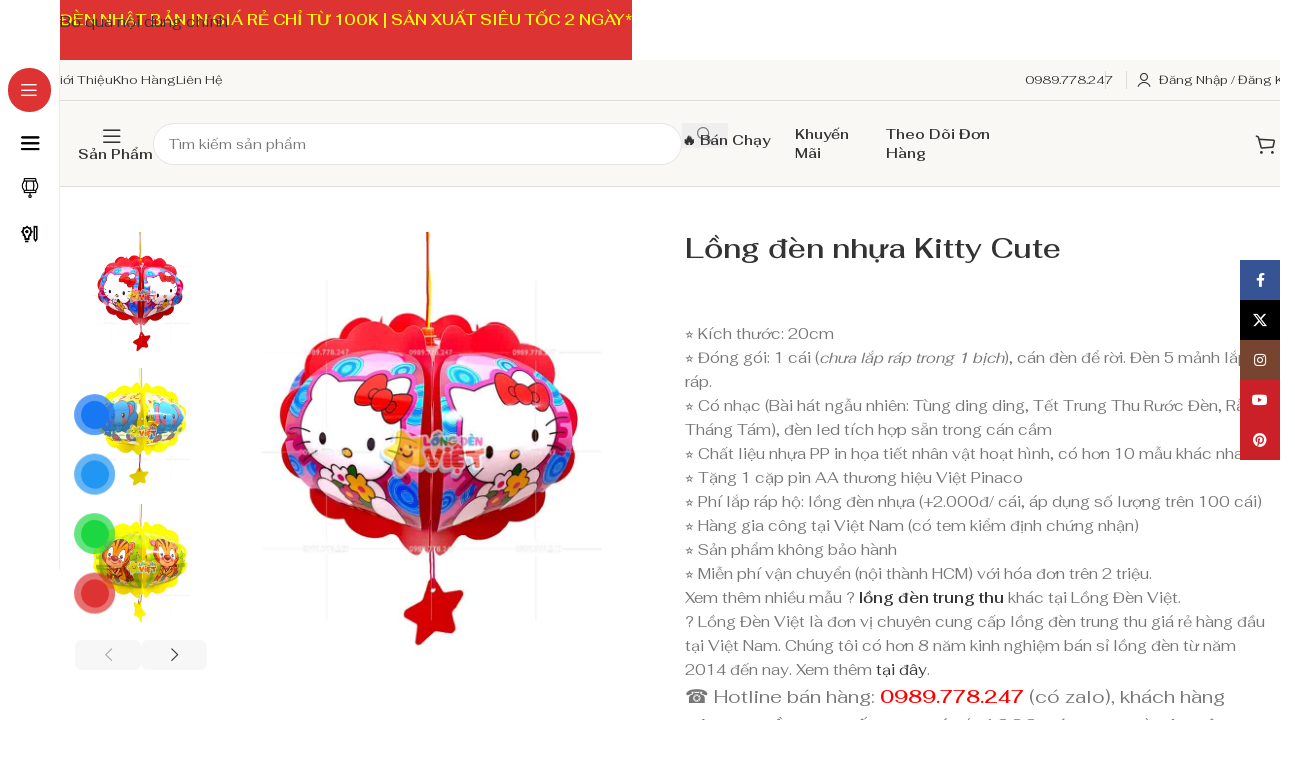

--- FILE ---
content_type: text/html; charset=UTF-8
request_url: https://longdenviet.com/long-den-nhua-kitty-cute/
body_size: 97599
content:
<!DOCTYPE html>
<html lang="vi" prefix="og: https://ogp.me/ns#">
<head><meta charset="UTF-8"><script>if(navigator.userAgent.match(/MSIE|Internet Explorer/i)||navigator.userAgent.match(/Trident\/7\..*?rv:11/i)){var href=document.location.href;if(!href.match(/[?&]nowprocket/)){if(href.indexOf("?")==-1){if(href.indexOf("#")==-1){document.location.href=href+"?nowprocket=1"}else{document.location.href=href.replace("#","?nowprocket=1#")}}else{if(href.indexOf("#")==-1){document.location.href=href+"&nowprocket=1"}else{document.location.href=href.replace("#","&nowprocket=1#")}}}}</script><script>(()=>{class RocketLazyLoadScripts{constructor(){this.v="2.0.4",this.userEvents=["keydown","keyup","mousedown","mouseup","mousemove","mouseover","mouseout","touchmove","touchstart","touchend","touchcancel","wheel","click","dblclick","input"],this.attributeEvents=["onblur","onclick","oncontextmenu","ondblclick","onfocus","onmousedown","onmouseenter","onmouseleave","onmousemove","onmouseout","onmouseover","onmouseup","onmousewheel","onscroll","onsubmit"]}async t(){this.i(),this.o(),/iP(ad|hone)/.test(navigator.userAgent)&&this.h(),this.u(),this.l(this),this.m(),this.k(this),this.p(this),this._(),await Promise.all([this.R(),this.L()]),this.lastBreath=Date.now(),this.S(this),this.P(),this.D(),this.O(),this.M(),await this.C(this.delayedScripts.normal),await this.C(this.delayedScripts.defer),await this.C(this.delayedScripts.async),await this.T(),await this.F(),await this.j(),await this.A(),window.dispatchEvent(new Event("rocket-allScriptsLoaded")),this.everythingLoaded=!0,this.lastTouchEnd&&await new Promise(t=>setTimeout(t,500-Date.now()+this.lastTouchEnd)),this.I(),this.H(),this.U(),this.W()}i(){this.CSPIssue=sessionStorage.getItem("rocketCSPIssue"),document.addEventListener("securitypolicyviolation",t=>{this.CSPIssue||"script-src-elem"!==t.violatedDirective||"data"!==t.blockedURI||(this.CSPIssue=!0,sessionStorage.setItem("rocketCSPIssue",!0))},{isRocket:!0})}o(){window.addEventListener("pageshow",t=>{this.persisted=t.persisted,this.realWindowLoadedFired=!0},{isRocket:!0}),window.addEventListener("pagehide",()=>{this.onFirstUserAction=null},{isRocket:!0})}h(){let t;function e(e){t=e}window.addEventListener("touchstart",e,{isRocket:!0}),window.addEventListener("touchend",function i(o){o.changedTouches[0]&&t.changedTouches[0]&&Math.abs(o.changedTouches[0].pageX-t.changedTouches[0].pageX)<10&&Math.abs(o.changedTouches[0].pageY-t.changedTouches[0].pageY)<10&&o.timeStamp-t.timeStamp<200&&(window.removeEventListener("touchstart",e,{isRocket:!0}),window.removeEventListener("touchend",i,{isRocket:!0}),"INPUT"===o.target.tagName&&"text"===o.target.type||(o.target.dispatchEvent(new TouchEvent("touchend",{target:o.target,bubbles:!0})),o.target.dispatchEvent(new MouseEvent("mouseover",{target:o.target,bubbles:!0})),o.target.dispatchEvent(new PointerEvent("click",{target:o.target,bubbles:!0,cancelable:!0,detail:1,clientX:o.changedTouches[0].clientX,clientY:o.changedTouches[0].clientY})),event.preventDefault()))},{isRocket:!0})}q(t){this.userActionTriggered||("mousemove"!==t.type||this.firstMousemoveIgnored?"keyup"===t.type||"mouseover"===t.type||"mouseout"===t.type||(this.userActionTriggered=!0,this.onFirstUserAction&&this.onFirstUserAction()):this.firstMousemoveIgnored=!0),"click"===t.type&&t.preventDefault(),t.stopPropagation(),t.stopImmediatePropagation(),"touchstart"===this.lastEvent&&"touchend"===t.type&&(this.lastTouchEnd=Date.now()),"click"===t.type&&(this.lastTouchEnd=0),this.lastEvent=t.type,t.composedPath&&t.composedPath()[0].getRootNode()instanceof ShadowRoot&&(t.rocketTarget=t.composedPath()[0]),this.savedUserEvents.push(t)}u(){this.savedUserEvents=[],this.userEventHandler=this.q.bind(this),this.userEvents.forEach(t=>window.addEventListener(t,this.userEventHandler,{passive:!1,isRocket:!0})),document.addEventListener("visibilitychange",this.userEventHandler,{isRocket:!0})}U(){this.userEvents.forEach(t=>window.removeEventListener(t,this.userEventHandler,{passive:!1,isRocket:!0})),document.removeEventListener("visibilitychange",this.userEventHandler,{isRocket:!0}),this.savedUserEvents.forEach(t=>{(t.rocketTarget||t.target).dispatchEvent(new window[t.constructor.name](t.type,t))})}m(){const t="return false",e=Array.from(this.attributeEvents,t=>"data-rocket-"+t),i="["+this.attributeEvents.join("],[")+"]",o="[data-rocket-"+this.attributeEvents.join("],[data-rocket-")+"]",s=(e,i,o)=>{o&&o!==t&&(e.setAttribute("data-rocket-"+i,o),e["rocket"+i]=new Function("event",o),e.setAttribute(i,t))};new MutationObserver(t=>{for(const n of t)"attributes"===n.type&&(n.attributeName.startsWith("data-rocket-")||this.everythingLoaded?n.attributeName.startsWith("data-rocket-")&&this.everythingLoaded&&this.N(n.target,n.attributeName.substring(12)):s(n.target,n.attributeName,n.target.getAttribute(n.attributeName))),"childList"===n.type&&n.addedNodes.forEach(t=>{if(t.nodeType===Node.ELEMENT_NODE)if(this.everythingLoaded)for(const i of[t,...t.querySelectorAll(o)])for(const t of i.getAttributeNames())e.includes(t)&&this.N(i,t.substring(12));else for(const e of[t,...t.querySelectorAll(i)])for(const t of e.getAttributeNames())this.attributeEvents.includes(t)&&s(e,t,e.getAttribute(t))})}).observe(document,{subtree:!0,childList:!0,attributeFilter:[...this.attributeEvents,...e]})}I(){this.attributeEvents.forEach(t=>{document.querySelectorAll("[data-rocket-"+t+"]").forEach(e=>{this.N(e,t)})})}N(t,e){const i=t.getAttribute("data-rocket-"+e);i&&(t.setAttribute(e,i),t.removeAttribute("data-rocket-"+e))}k(t){Object.defineProperty(HTMLElement.prototype,"onclick",{get(){return this.rocketonclick||null},set(e){this.rocketonclick=e,this.setAttribute(t.everythingLoaded?"onclick":"data-rocket-onclick","this.rocketonclick(event)")}})}S(t){function e(e,i){let o=e[i];e[i]=null,Object.defineProperty(e,i,{get:()=>o,set(s){t.everythingLoaded?o=s:e["rocket"+i]=o=s}})}e(document,"onreadystatechange"),e(window,"onload"),e(window,"onpageshow");try{Object.defineProperty(document,"readyState",{get:()=>t.rocketReadyState,set(e){t.rocketReadyState=e},configurable:!0}),document.readyState="loading"}catch(t){console.log("WPRocket DJE readyState conflict, bypassing")}}l(t){this.originalAddEventListener=EventTarget.prototype.addEventListener,this.originalRemoveEventListener=EventTarget.prototype.removeEventListener,this.savedEventListeners=[],EventTarget.prototype.addEventListener=function(e,i,o){o&&o.isRocket||!t.B(e,this)&&!t.userEvents.includes(e)||t.B(e,this)&&!t.userActionTriggered||e.startsWith("rocket-")||t.everythingLoaded?t.originalAddEventListener.call(this,e,i,o):(t.savedEventListeners.push({target:this,remove:!1,type:e,func:i,options:o}),"mouseenter"!==e&&"mouseleave"!==e||t.originalAddEventListener.call(this,e,t.savedUserEvents.push,o))},EventTarget.prototype.removeEventListener=function(e,i,o){o&&o.isRocket||!t.B(e,this)&&!t.userEvents.includes(e)||t.B(e,this)&&!t.userActionTriggered||e.startsWith("rocket-")||t.everythingLoaded?t.originalRemoveEventListener.call(this,e,i,o):t.savedEventListeners.push({target:this,remove:!0,type:e,func:i,options:o})}}J(t,e){this.savedEventListeners=this.savedEventListeners.filter(i=>{let o=i.type,s=i.target||window;return e!==o||t!==s||(this.B(o,s)&&(i.type="rocket-"+o),this.$(i),!1)})}H(){EventTarget.prototype.addEventListener=this.originalAddEventListener,EventTarget.prototype.removeEventListener=this.originalRemoveEventListener,this.savedEventListeners.forEach(t=>this.$(t))}$(t){t.remove?this.originalRemoveEventListener.call(t.target,t.type,t.func,t.options):this.originalAddEventListener.call(t.target,t.type,t.func,t.options)}p(t){let e;function i(e){return t.everythingLoaded?e:e.split(" ").map(t=>"load"===t||t.startsWith("load.")?"rocket-jquery-load":t).join(" ")}function o(o){function s(e){const s=o.fn[e];o.fn[e]=o.fn.init.prototype[e]=function(){return this[0]===window&&t.userActionTriggered&&("string"==typeof arguments[0]||arguments[0]instanceof String?arguments[0]=i(arguments[0]):"object"==typeof arguments[0]&&Object.keys(arguments[0]).forEach(t=>{const e=arguments[0][t];delete arguments[0][t],arguments[0][i(t)]=e})),s.apply(this,arguments),this}}if(o&&o.fn&&!t.allJQueries.includes(o)){const e={DOMContentLoaded:[],"rocket-DOMContentLoaded":[]};for(const t in e)document.addEventListener(t,()=>{e[t].forEach(t=>t())},{isRocket:!0});o.fn.ready=o.fn.init.prototype.ready=function(i){function s(){parseInt(o.fn.jquery)>2?setTimeout(()=>i.bind(document)(o)):i.bind(document)(o)}return"function"==typeof i&&(t.realDomReadyFired?!t.userActionTriggered||t.fauxDomReadyFired?s():e["rocket-DOMContentLoaded"].push(s):e.DOMContentLoaded.push(s)),o([])},s("on"),s("one"),s("off"),t.allJQueries.push(o)}e=o}t.allJQueries=[],o(window.jQuery),Object.defineProperty(window,"jQuery",{get:()=>e,set(t){o(t)}})}P(){const t=new Map;document.write=document.writeln=function(e){const i=document.currentScript,o=document.createRange(),s=i.parentElement;let n=t.get(i);void 0===n&&(n=i.nextSibling,t.set(i,n));const c=document.createDocumentFragment();o.setStart(c,0),c.appendChild(o.createContextualFragment(e)),s.insertBefore(c,n)}}async R(){return new Promise(t=>{this.userActionTriggered?t():this.onFirstUserAction=t})}async L(){return new Promise(t=>{document.addEventListener("DOMContentLoaded",()=>{this.realDomReadyFired=!0,t()},{isRocket:!0})})}async j(){return this.realWindowLoadedFired?Promise.resolve():new Promise(t=>{window.addEventListener("load",t,{isRocket:!0})})}M(){this.pendingScripts=[];this.scriptsMutationObserver=new MutationObserver(t=>{for(const e of t)e.addedNodes.forEach(t=>{"SCRIPT"!==t.tagName||t.noModule||t.isWPRocket||this.pendingScripts.push({script:t,promise:new Promise(e=>{const i=()=>{const i=this.pendingScripts.findIndex(e=>e.script===t);i>=0&&this.pendingScripts.splice(i,1),e()};t.addEventListener("load",i,{isRocket:!0}),t.addEventListener("error",i,{isRocket:!0}),setTimeout(i,1e3)})})})}),this.scriptsMutationObserver.observe(document,{childList:!0,subtree:!0})}async F(){await this.X(),this.pendingScripts.length?(await this.pendingScripts[0].promise,await this.F()):this.scriptsMutationObserver.disconnect()}D(){this.delayedScripts={normal:[],async:[],defer:[]},document.querySelectorAll("script[type$=rocketlazyloadscript]").forEach(t=>{t.hasAttribute("data-rocket-src")?t.hasAttribute("async")&&!1!==t.async?this.delayedScripts.async.push(t):t.hasAttribute("defer")&&!1!==t.defer||"module"===t.getAttribute("data-rocket-type")?this.delayedScripts.defer.push(t):this.delayedScripts.normal.push(t):this.delayedScripts.normal.push(t)})}async _(){await this.L();let t=[];document.querySelectorAll("script[type$=rocketlazyloadscript][data-rocket-src]").forEach(e=>{let i=e.getAttribute("data-rocket-src");if(i&&!i.startsWith("data:")){i.startsWith("//")&&(i=location.protocol+i);try{const o=new URL(i).origin;o!==location.origin&&t.push({src:o,crossOrigin:e.crossOrigin||"module"===e.getAttribute("data-rocket-type")})}catch(t){}}}),t=[...new Map(t.map(t=>[JSON.stringify(t),t])).values()],this.Y(t,"preconnect")}async G(t){if(await this.K(),!0!==t.noModule||!("noModule"in HTMLScriptElement.prototype))return new Promise(e=>{let i;function o(){(i||t).setAttribute("data-rocket-status","executed"),e()}try{if(navigator.userAgent.includes("Firefox/")||""===navigator.vendor||this.CSPIssue)i=document.createElement("script"),[...t.attributes].forEach(t=>{let e=t.nodeName;"type"!==e&&("data-rocket-type"===e&&(e="type"),"data-rocket-src"===e&&(e="src"),i.setAttribute(e,t.nodeValue))}),t.text&&(i.text=t.text),t.nonce&&(i.nonce=t.nonce),i.hasAttribute("src")?(i.addEventListener("load",o,{isRocket:!0}),i.addEventListener("error",()=>{i.setAttribute("data-rocket-status","failed-network"),e()},{isRocket:!0}),setTimeout(()=>{i.isConnected||e()},1)):(i.text=t.text,o()),i.isWPRocket=!0,t.parentNode.replaceChild(i,t);else{const i=t.getAttribute("data-rocket-type"),s=t.getAttribute("data-rocket-src");i?(t.type=i,t.removeAttribute("data-rocket-type")):t.removeAttribute("type"),t.addEventListener("load",o,{isRocket:!0}),t.addEventListener("error",i=>{this.CSPIssue&&i.target.src.startsWith("data:")?(console.log("WPRocket: CSP fallback activated"),t.removeAttribute("src"),this.G(t).then(e)):(t.setAttribute("data-rocket-status","failed-network"),e())},{isRocket:!0}),s?(t.fetchPriority="high",t.removeAttribute("data-rocket-src"),t.src=s):t.src="data:text/javascript;base64,"+window.btoa(unescape(encodeURIComponent(t.text)))}}catch(i){t.setAttribute("data-rocket-status","failed-transform"),e()}});t.setAttribute("data-rocket-status","skipped")}async C(t){const e=t.shift();return e?(e.isConnected&&await this.G(e),this.C(t)):Promise.resolve()}O(){this.Y([...this.delayedScripts.normal,...this.delayedScripts.defer,...this.delayedScripts.async],"preload")}Y(t,e){this.trash=this.trash||[];let i=!0;var o=document.createDocumentFragment();t.forEach(t=>{const s=t.getAttribute&&t.getAttribute("data-rocket-src")||t.src;if(s&&!s.startsWith("data:")){const n=document.createElement("link");n.href=s,n.rel=e,"preconnect"!==e&&(n.as="script",n.fetchPriority=i?"high":"low"),t.getAttribute&&"module"===t.getAttribute("data-rocket-type")&&(n.crossOrigin=!0),t.crossOrigin&&(n.crossOrigin=t.crossOrigin),t.integrity&&(n.integrity=t.integrity),t.nonce&&(n.nonce=t.nonce),o.appendChild(n),this.trash.push(n),i=!1}}),document.head.appendChild(o)}W(){this.trash.forEach(t=>t.remove())}async T(){try{document.readyState="interactive"}catch(t){}this.fauxDomReadyFired=!0;try{await this.K(),this.J(document,"readystatechange"),document.dispatchEvent(new Event("rocket-readystatechange")),await this.K(),document.rocketonreadystatechange&&document.rocketonreadystatechange(),await this.K(),this.J(document,"DOMContentLoaded"),document.dispatchEvent(new Event("rocket-DOMContentLoaded")),await this.K(),this.J(window,"DOMContentLoaded"),window.dispatchEvent(new Event("rocket-DOMContentLoaded"))}catch(t){console.error(t)}}async A(){try{document.readyState="complete"}catch(t){}try{await this.K(),this.J(document,"readystatechange"),document.dispatchEvent(new Event("rocket-readystatechange")),await this.K(),document.rocketonreadystatechange&&document.rocketonreadystatechange(),await this.K(),this.J(window,"load"),window.dispatchEvent(new Event("rocket-load")),await this.K(),window.rocketonload&&window.rocketonload(),await this.K(),this.allJQueries.forEach(t=>t(window).trigger("rocket-jquery-load")),await this.K(),this.J(window,"pageshow");const t=new Event("rocket-pageshow");t.persisted=this.persisted,window.dispatchEvent(t),await this.K(),window.rocketonpageshow&&window.rocketonpageshow({persisted:this.persisted})}catch(t){console.error(t)}}async K(){Date.now()-this.lastBreath>45&&(await this.X(),this.lastBreath=Date.now())}async X(){return document.hidden?new Promise(t=>setTimeout(t)):new Promise(t=>requestAnimationFrame(t))}B(t,e){return e===document&&"readystatechange"===t||(e===document&&"DOMContentLoaded"===t||(e===window&&"DOMContentLoaded"===t||(e===window&&"load"===t||e===window&&"pageshow"===t)))}static run(){(new RocketLazyLoadScripts).t()}}RocketLazyLoadScripts.run()})();</script>
	
	<link rel="profile" href="https://gmpg.org/xfn/11">
	<link rel="pingback" href="https://longdenviet.com/xmlrpc.php">

	
<!-- Tối ưu hóa công cụ tìm kiếm bởi Rank Math PRO - https://rankmath.com/ -->
<title>Lồng đèn Nhựa Kitty Cute - LongDenViet® - Xưởng Đèn Lồng Trang Trí (Vietnam Lanterns) 1</title>
<meta name="description" content="⭐ Kích thước: 20cm ⭐ Đóng gói: 1 cái (chưa lắp ráp trong 1 bịch), cán đèn để rời. Đèn 5 mảnh lắp ráp. ⭐ Có nhạc (Bài hát ngẫu nhiên: Tùng ding ding, Tết Trung Thu Rước Đèn, Rằm Tháng Tám), đèn led tích hợp sẵn trong cán cầm ⭐ Chất liệu nhựa PP in họa tiết nhân vật hoạt hình, có hơn 10 mẫu khác nhau ⭐ Tặng 1 cặp pin AA thương hiệu Việt Pinaco ⭐ Phí lắp ráp hộ: lồng đèn nhựa (+2.000đ/ cái, áp dụng số lượng trên 100 cái) ⭐ Hàng gia công tại Việt Nam (có tem kiểm định chứng nhận) ⭐ Sản phẩm không bảo hành ⭐ Miễn phí vận chuyển (nội thành HCM) với hóa đơn trên 2 triệu. Xem thêm nhiều mẫu ? lồng đèn trung thu khác tại Lồng Đèn Việt. ? Lồng Đèn Việt là đơn vị chuyên cung cấp lồng đèn trung thu giá rẻ hàng đầu tại Việt Nam. Chúng tôi có hơn 8 năm kinh nghiệm bán sỉ lồng đèn từ năm 2014 đến nay. Xem thêm tại đây. ☎ Hotline bán hàng: 0989.778.247 (có zalo), khách hàng công ty cần mua số lượng lớn (&gt;1000 cái, in logo) liên hệ 090.5151.701 Quét mã bên dưới để được tư vấn:"/>
<meta name="robots" content="follow, index, max-snippet:-1, max-video-preview:-1, max-image-preview:large"/>
<link rel="canonical" href="https://longdenviet.com/long-den-nhua-kitty-cute/" />
<meta property="og:locale" content="vi_VN" />
<meta property="og:type" content="product" />
<meta property="og:title" content="Lồng đèn Nhựa Kitty Cute - LongDenViet® - Xưởng Đèn Lồng Trang Trí (Vietnam Lanterns) 1" />
<meta property="og:description" content="⭐ Kích thước: 20cm ⭐ Đóng gói: 1 cái (chưa lắp ráp trong 1 bịch), cán đèn để rời. Đèn 5 mảnh lắp ráp. ⭐ Có nhạc (Bài hát ngẫu nhiên: Tùng ding ding, Tết Trung Thu Rước Đèn, Rằm Tháng Tám), đèn led tích hợp sẵn trong cán cầm ⭐ Chất liệu nhựa PP in họa tiết nhân vật hoạt hình, có hơn 10 mẫu khác nhau ⭐ Tặng 1 cặp pin AA thương hiệu Việt Pinaco ⭐ Phí lắp ráp hộ: lồng đèn nhựa (+2.000đ/ cái, áp dụng số lượng trên 100 cái) ⭐ Hàng gia công tại Việt Nam (có tem kiểm định chứng nhận) ⭐ Sản phẩm không bảo hành ⭐ Miễn phí vận chuyển (nội thành HCM) với hóa đơn trên 2 triệu. Xem thêm nhiều mẫu ? lồng đèn trung thu khác tại Lồng Đèn Việt. ? Lồng Đèn Việt là đơn vị chuyên cung cấp lồng đèn trung thu giá rẻ hàng đầu tại Việt Nam. Chúng tôi có hơn 8 năm kinh nghiệm bán sỉ lồng đèn từ năm 2014 đến nay. Xem thêm tại đây. ☎ Hotline bán hàng: 0989.778.247 (có zalo), khách hàng công ty cần mua số lượng lớn (&gt;1000 cái, in logo) liên hệ 090.5151.701 Quét mã bên dưới để được tư vấn:" />
<meta property="og:url" content="https://longdenviet.com/long-den-nhua-kitty-cute/" />
<meta property="og:site_name" content="Đèn Lồng Trang Trí: 100+ Mẫu Đèn Vải Giá Sỉ LongDenViet® 2025" />
<meta property="og:updated_time" content="2025-12-08T17:58:01+07:00" />
<meta property="og:image" content="https://longdenviet.com/wp-content/uploads/2025/12/longdenviet-den-trung-thu25.jpg" />
<meta property="og:image:secure_url" content="https://longdenviet.com/wp-content/uploads/2025/12/longdenviet-den-trung-thu25.jpg" />
<meta property="og:image:width" content="900" />
<meta property="og:image:height" content="900" />
<meta property="og:image:alt" content="Longdenviet-den-trung-thu25.jpg" />
<meta property="og:image:type" content="image/jpeg" />
<meta property="product:price:amount" content="40000" />
<meta property="product:price:currency" content="VND" />
<meta property="product:availability" content="instock" />
<meta name="twitter:card" content="summary_large_image" />
<meta name="twitter:title" content="Lồng đèn Nhựa Kitty Cute - LongDenViet® - Xưởng Đèn Lồng Trang Trí (Vietnam Lanterns) 1" />
<meta name="twitter:description" content="⭐ Kích thước: 20cm ⭐ Đóng gói: 1 cái (chưa lắp ráp trong 1 bịch), cán đèn để rời. Đèn 5 mảnh lắp ráp. ⭐ Có nhạc (Bài hát ngẫu nhiên: Tùng ding ding, Tết Trung Thu Rước Đèn, Rằm Tháng Tám), đèn led tích hợp sẵn trong cán cầm ⭐ Chất liệu nhựa PP in họa tiết nhân vật hoạt hình, có hơn 10 mẫu khác nhau ⭐ Tặng 1 cặp pin AA thương hiệu Việt Pinaco ⭐ Phí lắp ráp hộ: lồng đèn nhựa (+2.000đ/ cái, áp dụng số lượng trên 100 cái) ⭐ Hàng gia công tại Việt Nam (có tem kiểm định chứng nhận) ⭐ Sản phẩm không bảo hành ⭐ Miễn phí vận chuyển (nội thành HCM) với hóa đơn trên 2 triệu. Xem thêm nhiều mẫu ? lồng đèn trung thu khác tại Lồng Đèn Việt. ? Lồng Đèn Việt là đơn vị chuyên cung cấp lồng đèn trung thu giá rẻ hàng đầu tại Việt Nam. Chúng tôi có hơn 8 năm kinh nghiệm bán sỉ lồng đèn từ năm 2014 đến nay. Xem thêm tại đây. ☎ Hotline bán hàng: 0989.778.247 (có zalo), khách hàng công ty cần mua số lượng lớn (&gt;1000 cái, in logo) liên hệ 090.5151.701 Quét mã bên dưới để được tư vấn:" />
<meta name="twitter:site" content="@longdenviet" />
<meta name="twitter:creator" content="@longdenviet" />
<meta name="twitter:image" content="https://longdenviet.com/wp-content/uploads/2025/12/longdenviet-den-trung-thu25.jpg" />
<meta name="twitter:label1" content="Giá" />
<meta name="twitter:data1" content="40.000&nbsp;&#8363;" />
<meta name="twitter:label2" content="Tình trạng sẵn có" />
<meta name="twitter:data2" content="Còn hàng" />
<script type="application/ld+json" class="rank-math-schema-pro">{"@context":"https://schema.org","@graph":[{"@type":"Place","@id":"https://longdenviet.com/#place","address":{"@type":"PostalAddress","streetAddress":"262/1/93 Phan Anh, P. Ph\u00fa Th\u1ea1nh","addressRegion":"H\u1ed3 Ch\u00ed Minh","postalCode":"700000","addressCountry":"Vi\u1ec7t Nam"}},{"@type":"Organization","@id":"https://longdenviet.com/#organization","name":"LongDenViet\u00ae","url":"https://longdenviet.com","sameAs":["https://www.facebook.com/longdenviet","https://twitter.com/longdenviet"],"email":"sales@longdenviet.com","address":{"@type":"PostalAddress","streetAddress":"262/1/93 Phan Anh, P. Ph\u00fa Th\u1ea1nh","addressRegion":"H\u1ed3 Ch\u00ed Minh","postalCode":"700000","addressCountry":"Vi\u1ec7t Nam"},"logo":{"@type":"ImageObject","@id":"https://longdenviet.com/#logo","url":"https://longdenviet.com/wp-content/uploads/2025/12/longdenviet-logo.png","contentUrl":"https://longdenviet.com/wp-content/uploads/2025/12/longdenviet-logo.png","caption":"\u0110\u00e8n L\u1ed3ng Trang Tr\u00ed: 100+ M\u1eabu \u0110\u00e8n V\u1ea3i Gi\u00e1 S\u1ec9 LongDenViet\u00ae 2025","inLanguage":"vi","width":"512","height":"189"},"description":"X\u01b0\u1edfng s\u1ea3n xu\u1ea5t \u0111\u00e8n l\u1ed3ng trang tr\u00ed uy t\u00edn t\u1ea1i TP.HCM. Chuy\u00ean gia c\u00f4ng 500+ m\u1eabu \u0111\u00e8n v\u1ea3i, \u0111\u00e8n l\u1ed3ng H\u1ed9i An, Nh\u1eadt B\u1ea3n &amp; Trung Thu theo y\u00eau c\u1ea7u. Gi\u00e1 s\u1ec9 t\u1eadn g\u1ed1c \u2013 Mua ngay!","location":{"@id":"https://longdenviet.com/#place"}},{"@type":"WebSite","@id":"https://longdenviet.com/#website","url":"https://longdenviet.com","name":"\u0110\u00e8n L\u1ed3ng Trang Tr\u00ed: 100+ M\u1eabu \u0110\u00e8n V\u1ea3i Gi\u00e1 S\u1ec9 LongDenViet\u00ae 2025","alternateName":"LongDenViet\u00ae","publisher":{"@id":"https://longdenviet.com/#organization"},"inLanguage":"vi"},{"@type":"ImageObject","@id":"https://longdenviet.com/wp-content/uploads/2025/12/longdenviet-den-trung-thu25.jpg","url":"https://longdenviet.com/wp-content/uploads/2025/12/longdenviet-den-trung-thu25.jpg","width":"900","height":"900","caption":"Longdenviet-den-trung-thu25.jpg","inLanguage":"vi"},{"@type":"ItemPage","@id":"https://longdenviet.com/long-den-nhua-kitty-cute/#webpage","url":"https://longdenviet.com/long-den-nhua-kitty-cute/","name":"L\u1ed3ng \u0111\u00e8n Nh\u1ef1a Kitty Cute - LongDenViet\u00ae - X\u01b0\u1edfng \u0110\u00e8n L\u1ed3ng Trang Tr\u00ed (Vietnam Lanterns) 1","datePublished":"2025-12-08T17:57:41+07:00","dateModified":"2025-12-08T17:58:01+07:00","isPartOf":{"@id":"https://longdenviet.com/#website"},"primaryImageOfPage":{"@id":"https://longdenviet.com/wp-content/uploads/2025/12/longdenviet-den-trung-thu25.jpg"},"inLanguage":"vi"},{"@type":"Product","name":"L\u1ed3ng \u0111\u00e8n nh\u1ef1a Kitty Cute - LongDenViet\u00ae - X\u01b0\u1edfng \u0110\u00e8n L\u1ed3ng Trang Tr\u00ed (Vietnam Lanterns) 1","description":"\u2b50 K\u00edch th\u01b0\u1edbc: 20cm \u2b50 \u0110\u00f3ng g\u00f3i: 1 c\u00e1i (ch\u01b0a l\u1eafp r\u00e1p trong 1 b\u1ecbch), c\u00e1n \u0111\u00e8n \u0111\u1ec3 r\u1eddi. \u0110\u00e8n 5 m\u1ea3nh l\u1eafp r\u00e1p. \u2b50 C\u00f3 nh\u1ea1c (B\u00e0i h\u00e1t ng\u1eabu nhi\u00ean: T\u00f9ng ding ding, T\u1ebft Trung Thu R\u01b0\u1edbc \u0110\u00e8n, R\u1eb1m Th\u00e1ng T\u00e1m), \u0111\u00e8n led t\u00edch h\u1ee3p s\u1eb5n trong c\u00e1n c\u1ea7m \u2b50 Ch\u1ea5t li\u1ec7u nh\u1ef1a PP in h\u1ecda ti\u1ebft nh\u00e2n v\u1eadt ho\u1ea1t h\u00ecnh, c\u00f3 h\u01a1n 10 m\u1eabu kh\u00e1c nhau \u2b50 T\u1eb7ng 1 c\u1eb7p pin AA th\u01b0\u01a1ng hi\u1ec7u Vi\u1ec7t Pinaco \u2b50 Ph\u00ed l\u1eafp r\u00e1p h\u1ed9: l\u1ed3ng \u0111\u00e8n nh\u1ef1a (+2.000\u0111/ c\u00e1i, \u00e1p d\u1ee5ng s\u1ed1 l\u01b0\u1ee3ng tr\u00ean 100 c\u00e1i) \u2b50 H\u00e0ng gia c\u00f4ng t\u1ea1i Vi\u1ec7t Nam (c\u00f3 tem ki\u1ec3m \u0111\u1ecbnh ch\u1ee9ng nh\u1eadn) \u2b50 S\u1ea3n ph\u1ea9m kh\u00f4ng b\u1ea3o h\u00e0nh \u2b50 Mi\u1ec5n ph\u00ed v\u1eadn chuy\u1ec3n (n\u1ed9i th\u00e0nh HCM) v\u1edbi h\u00f3a \u0111\u01a1n tr\u00ean 2 tri\u1ec7u. Xem th\u00eam nhi\u1ec1u m\u1eabu ? l\u1ed3ng \u0111\u00e8n trung thu kh\u00e1c t\u1ea1i L\u1ed3ng \u0110\u00e8n Vi\u1ec7t. ? L\u1ed3ng \u0110\u00e8n Vi\u1ec7t l\u00e0 \u0111\u01a1n v\u1ecb chuy\u00ean cung c\u1ea5p l\u1ed3ng \u0111\u00e8n trung thu gi\u00e1 r\u1ebb h\u00e0ng \u0111\u1ea7u t\u1ea1i Vi\u1ec7t Nam. Ch\u00fang t\u00f4i c\u00f3 h\u01a1n 8 n\u0103m kinh nghi\u1ec7m b\u00e1n s\u1ec9 l\u1ed3ng \u0111\u00e8n t\u1eeb n\u0103m 2014 \u0111\u1ebfn nay. Xem th\u00eam t\u1ea1i \u0111\u00e2y. \u260e Hotline b\u00e1n h\u00e0ng: 0989.778.247 (c\u00f3 zalo), kh\u00e1ch h\u00e0ng c\u00f4ng ty c\u1ea7n mua s\u1ed1 l\u01b0\u1ee3ng l\u1edbn (&gt;1000 c\u00e1i, in logo) li\u00ean h\u1ec7 090.5151.701 Qu\u00e9t m\u00e3 b\u00ean d\u01b0\u1edbi \u0111\u1ec3 \u0111\u01b0\u1ee3c t\u01b0 v\u1ea5n:","category":"\u0110\u00c8N NH\u1ef0A 2 M\u1ea2NH","mainEntityOfPage":{"@id":"https://longdenviet.com/long-den-nhua-kitty-cute/#webpage"},"weight":{"@type":"QuantitativeValue","unitCode":"KGM","value":"0.264"},"height":{"@type":"QuantitativeValue","unitCode":"CMT","value":"20"},"width":{"@type":"QuantitativeValue","unitCode":"CMT","value":"20"},"depth":{"@type":"QuantitativeValue","unitCode":"CMT","value":"20"},"image":[{"@type":"ImageObject","url":"https://longdenviet.com/wp-content/uploads/2025/12/longdenviet-den-trung-thu25.jpg","height":"900","width":"900"},{"@type":"ImageObject","url":"https://longdenviet.com/wp-content/uploads/2025/12/longdenviet-den-trung-thu31.jpg","height":"900","width":"900"},{"@type":"ImageObject","url":"https://longdenviet.com/wp-content/uploads/2025/12/longdenviet-den-trung-thu30.jpg","height":"900","width":"900"},{"@type":"ImageObject","url":"https://longdenviet.com/wp-content/uploads/2025/12/longdenviet-den-trung-thu28.jpg","height":"900","width":"900"},{"@type":"ImageObject","url":"https://longdenviet.com/wp-content/uploads/2025/12/longdenviet-den-trung-thu23.jpg","height":"900","width":"900"},{"@type":"ImageObject","url":"https://longdenviet.com/wp-content/uploads/2025/12/longdenviet-den-trung-thu24.jpg","height":"900","width":"900"},{"@type":"ImageObject","url":"https://longdenviet.com/wp-content/uploads/2025/12/longdenviet-den-trung-thu32.jpg","height":"900","width":"900"},{"@type":"ImageObject","url":"https://longdenviet.com/wp-content/uploads/2025/12/longdenviet-den-trung-thu27.jpg","height":"900","width":"900"},{"@type":"ImageObject","url":"https://longdenviet.com/wp-content/uploads/2025/12/longdenviet-den-trung-thu26.jpg","height":"900","width":"900"}],"offers":{"@type":"Offer","price":"40000","priceCurrency":"VND","priceValidUntil":"2027-12-31","availability":"https://schema.org/InStock","itemCondition":"NewCondition","url":"https://longdenviet.com/long-den-nhua-kitty-cute/","seller":{"@type":"Organization","@id":"https://longdenviet.com/","name":"\u0110\u00e8n L\u1ed3ng Trang Tr\u00ed: 100+ M\u1eabu \u0110\u00e8n V\u1ea3i Gi\u00e1 S\u1ec9 LongDenViet\u00ae 2025","url":"https://longdenviet.com","logo":"https://longdenviet.com/wp-content/uploads/2025/12/longdenviet-logo.png"}},"@id":"https://longdenviet.com/long-den-nhua-kitty-cute/#richSnippet"}]}</script>
<!-- /Plugin SEO WordPress Rank Math -->


<link rel="alternate" type="application/rss+xml" title="Dòng thông tin LongDenViet® - Xưởng Đèn Lồng Trang Trí (Vietnam Lanterns) 1 &raquo;" href="https://longdenviet.com/feed/" />
<link rel="alternate" type="application/rss+xml" title="LongDenViet® - Xưởng Đèn Lồng Trang Trí (Vietnam Lanterns) 1 &raquo; Dòng bình luận" href="https://longdenviet.com/comments/feed/" />
<link rel="alternate" title="oNhúng (JSON)" type="application/json+oembed" href="https://longdenviet.com/wp-json/oembed/1.0/embed?url=https%3A%2F%2Flongdenviet.com%2Flong-den-nhua-kitty-cute%2F" />
<link rel="alternate" title="oNhúng (XML)" type="text/xml+oembed" href="https://longdenviet.com/wp-json/oembed/1.0/embed?url=https%3A%2F%2Flongdenviet.com%2Flong-den-nhua-kitty-cute%2F&#038;format=xml" />
<style id='wp-img-auto-sizes-contain-inline-css' type='text/css'>
img:is([sizes=auto i],[sizes^="auto," i]){contain-intrinsic-size:3000px 1500px}
/*# sourceURL=wp-img-auto-sizes-contain-inline-css */
</style>
<link rel='stylesheet' id='kk-star-ratings-css' href='https://longdenviet.com/wp-content/cache/background-css/1/longdenviet.com/wp-content/plugins/kk-star-ratings/src/core/public/css/kk-star-ratings.min.css?ver=5.4.10.3&wpr_t=1768629309' type='text/css' media='all' />
<style id='woocommerce-inline-inline-css' type='text/css'>
.woocommerce form .form-row .required { visibility: visible; }
/*# sourceURL=woocommerce-inline-inline-css */
</style>
<link data-minify="1" rel='stylesheet' id='pzf-style-css' href='https://longdenviet.com/wp-content/cache/min/1/wp-content/plugins/button-contact-vr/legacy/css/style.css?ver=1768598448' type='text/css' media='all' />
<link data-minify="1" rel='stylesheet' id='js_composer_front-css' href='https://longdenviet.com/wp-content/cache/background-css/1/longdenviet.com/wp-content/cache/min/1/wp-content/plugins/js_composer/assets/css/js_composer.min.css?ver=1768598448&wpr_t=1768629309' type='text/css' media='all' />
<style id='wd-style-base-file-inline-css' type='text/css'>
:root{--wd-text-line-height: 1.6;--wd-link-decor: underline var(--wd-link-decor-style, none) var(--wd-link-decor-color, currentColor);--wd-link-decor-hover: underline var(--wd-link-decor-style-hover, none) var(--wd-link-decor-color-hover, var(--wd-link-decor-color, currentColor));--wd-brd-radius: .001px;--wd-form-height: 42px;--wd-form-color: inherit;--wd-form-placeholder-color: inherit;--wd-form-bg: transparent;--wd-form-brd-color: rgba(0,0,0,0.1);--wd-form-brd-color-focus: rgba(0,0,0,0.15);--wd-form-chevron: url([data-uri]);--wd-navigation-color: 51,51,51;--wd-main-bgcolor: #fff;--wd-scroll-w: .001px;--wd-admin-bar-h: .001px;--wd-block-spacing: 20px;--wd-header-banner-mt: .001px;--wd-sticky-nav-w: .001px;--color-white: #fff;--color-gray-100: #f7f7f7;--color-gray-200: #f1f1f1;--color-gray-300: #bbb;--color-gray-400: #a5a5a5;--color-gray-500: #767676;--color-gray-600: #666;--color-gray-700: #555;--color-gray-800: #333;--color-gray-900: #242424;--color-white-rgb: 255,255,255;--color-black-rgb: 0,0,0;--bgcolor-white: #fff;--bgcolor-gray-100: #f7f7f7;--bgcolor-gray-200: #f7f7f7;--bgcolor-gray-300: #f1f1f1;--bgcolor-black-rgb: 0,0,0;--bgcolor-white-rgb: 255,255,255;--brdcolor-gray-200: rgba(0,0,0,0.075);--brdcolor-gray-300: rgba(0,0,0,0.105);--brdcolor-gray-400: rgba(0,0,0,0.12);--brdcolor-gray-500: rgba(0,0,0,0.2);--wd-start: start;--wd-end: end;--wd-center: center;--wd-stretch: stretch}html,body,div,span,applet,object,iframe,h1,h2,h3,h4,h5,h6,p,blockquote,pre,a,abbr,acronym,address,big,cite,code,del,dfn,em,img,ins,kbd,q,s,samp,small,strike,strong,sub,sup,tt,var,b,u,i,center,dl,dt,dd,ol,ul,li,fieldset,form,label,legend,table,caption,tbody,tfoot,thead,tr,th,td,article,aside,canvas,details,embed,figure,figcaption,footer,header,hgroup,menu,nav,output,ruby,section,summary,time,mark,audio,video{margin:0;padding:0;border:0;vertical-align:baseline;font:inherit;font-size:100%}*,*:before,*:after{-webkit-box-sizing:border-box;-moz-box-sizing:border-box;box-sizing:border-box}html{line-height:1;-webkit-text-size-adjust:100%;-webkit-tap-highlight-color:transparent;font-family:sans-serif;overflow-x:hidden;overflow-y:scroll;font-size:var(--wd-text-font-size)}ol,ul{list-style:none}caption{vertical-align:middle;text-align:left}q,blockquote{quotes:none}q:before,q:after,blockquote:before,blockquote:after{content:"";content:none}a img{border:none}article,aside,details,figcaption,figure,footer,header,hgroup,main,menu,nav,section,summary{display:block}a,button,input{touch-action:manipulation}button,input,optgroup,select,textarea{margin:0;color:inherit;font:inherit}button{overflow:visible}button,html input[type="button"],input[type="reset"],input[type="submit"]{cursor:pointer;-webkit-appearance:button}button::-moz-focus-inner,input::-moz-focus-inner{padding:0;border:0;padding:0;border:0}body{margin:0;background-color:#fff;color:var(--wd-text-color);text-rendering:optimizeLegibility;font-weight:var(--wd-text-font-weight);font-style:var(--wd-text-font-style);font-size:var(--wd-text-font-size);font-family:var(--wd-text-font);-webkit-font-smoothing:antialiased;-moz-osx-font-smoothing:grayscale;line-height:var(--wd-text-line-height)}@supports (overflow: clip){body{overflow-x:clip}}:is(body){height:auto}p{margin-bottom:var(--wd-tags-mb, 20px)}a{color:var(--wd-link-color);transition:all .25s ease;text-decoration:var(--wd-link-decor);-webkit-text-decoration:var(--wd-link-decor)}a:is(:hover,:focus,:active){outline:none;text-decoration:var(--wd-link-decor-hover);-webkit-text-decoration:var(--wd-link-decor-hover)}a:hover{color:var(--wd-link-color-hover)}a:focus{outline:none}:is(h1,h2,h3,h4,h5,h6,.title) a{color:inherit;text-decoration:none}:is(h1,h2,h3,h4,h5,h6,.title) a:hover{color:var(--wd-link-color-hover)}label{display:block;margin-bottom:5px;color:var(--wd-title-color);vertical-align:middle;font-weight:400}em{font-style:italic}big{font-size:larger}abbr{border-bottom:1px dotted;color:#D62432;text-decoration:none}acronym{border-bottom:1px dotted;text-decoration:none}.required{border:none;color:#E01020;font-size:16px;line-height:1}.optional{position:relative;top:-5px;font-size:.8em;color:var(--color-gray-300)}abbr[title]{border:none}dl{margin-bottom:20px;margin-bottom:20px}strong,b{font-weight:600}mark{display:inline-block;padding:5px 8px;background-color:#f7f7f7;color:#242424;font-weight:600;line-height:1}code,kbd{padding:2px 5px}code,kbd,pre,samp{-webkit-hyphens:none;hyphens:none;font-family:monospace, serif}ins{text-decoration:none}pre{overflow:auto;margin-bottom:20px;padding:20px;background:#f7f7f7;text-align:left;white-space:pre;white-space:pre-wrap;word-wrap:break-word}dfn{font-style:italic}sub,sup{position:relative;vertical-align:baseline;font-size:75%;line-height:1}sup{top:-.25em}sub{bottom:-.25em}var{font-style:italic}small{font-size:80%}hr{margin-top:20px;margin-bottom:20px;border:none;border-bottom:1px solid currentColor;opacity:.2}iframe,embed{max-width:100%}blockquote{margin-bottom:20px;padding-left:30px;border-left:2px solid var(--wd-primary-color);text-align:left;font-size:110%;--wd-tags-mb: 10px}blockquote cite{display:block;margin-top:10px;color:var(--wd-primary-color);font-weight:600;font-size:90%}blockquote cite a{color:inherit}cite{font-style:italic}address{margin-bottom:20px;font-style:italic;font-size:1.1em;line-height:1.8}fieldset{margin-bottom:20px;padding:20px 40px;border:2px solid var(--brdcolor-gray-300);border-radius:var(--wd-brd-radius)}fieldset legend{margin-bottom:0;padding-right:15px;padding-left:15px;width:auto}legend{text-transform:uppercase;font-size:22px}video{display:block}audio,canvas,progress{display:inline-block;vertical-align:baseline}audio:not([controls]){display:none;height:0}img{max-width:100%;height:auto;border:0;vertical-align:middle}.svg-icon{display:inline-block}.svg-icon svg{width:inherit !important;height:inherit !important}svg:not(:root){overflow:hidden}h1{font-size:28px}h2{font-size:24px}h3{font-size:22px}h4{font-size:18px}h5{font-size:16px}h6{font-size:12px}.wd-entities-title a{color:inherit}.wd-el-title{display:flex !important;align-items:center;gap:10px;font-size:22px}.wd-el-title .img-wrapper{display:flex;flex:0 0 auto}.wd-el-title .img-wrapper img{min-width:18px}.wd-label{color:var(--color-gray-800);font-weight:600}legend,h1,h2,h3,h4,h5,h6,.title{display:block;margin-bottom:var(--wd-tags-mb, 20px);color:var(--wd-title-color);text-transform:var(--wd-title-transform);font-weight:var(--wd-title-font-weight);font-style:var(--wd-title-font-style);font-family:var(--wd-title-font);line-height:1.4}.wd-entities-title{--wd-link-decor: none;--wd-link-decor-hover: none;display:block;color:var(--wd-entities-title-color);word-wrap:break-word;font-weight:var(--wd-entities-title-font-weight);font-style:var(--wd-entities-title-font-style);font-family:var(--wd-entities-title-font);text-transform:var(--wd-entities-title-transform);line-height:1.4}a.wd-entities-title:hover,.wd-entities-title a:hover{color:var(--wd-entities-title-color-hover)}:is(ul,ol){margin-bottom:var(--list-mb);padding-left:var(--li-pl);--list-mb: 20px;--li-mb: 10px;--li-pl: 17px}:is(ul,ol) li{margin-bottom:var(--li-mb)}:is(ul,ol) li:last-child{margin-bottom:0}li>:is(ul,ol){margin-top:var(--li-mb);margin-bottom:0}ul{list-style:disc}ol{list-style:decimal}dl dt{color:var(--color-gray-800);font-weight:600}dl dd{margin-bottom:20px}.unordered-list{list-style:none;--li-pl: 0}.unordered-list ul,.unordered-list ol{margin-left:20px;list-style:none;--li-pl: 0}.unordered-list li:before{margin-right:10px;font-size:8px;content:"\f113";font-family:"woodmart-font"}.wd-sub-menu ul,.textwidget .menu{--li-pl: 0;list-style:none}.wd-sub-menu ul{--list-mb: 0;--li-mb: 0}.wd-align{text-align:var(--wd-align)}.text-center{--content-align: center;--wd-align: center;--text-align: center;text-align:var(--text-align)}.text-right{--text-align: right;text-align:var(--text-align);--content-align: flex-end;--wd-align: flex-end}.text-left{--text-align: left;text-align:var(--text-align);--content-align: flex-start;--wd-align: flex-start}[class*="color-scheme-light"]{--color-white: #000;--color-gray-100: rgba(255,255,255,0.1);--color-gray-200: rgba(255,255,255,0.2);--color-gray-300: rgba(255,255,255,0.5);--color-gray-400: rgba(255,255,255,0.6);--color-gray-500: rgba(255,255,255,0.7);--color-gray-600: rgba(255,255,255,0.8);--color-gray-700: rgba(255,255,255,0.9);--color-gray-800: #fff;--color-gray-900: #fff;--color-white-rgb: 0,0,0;--color-black-rgb: 255,255,255;--bgcolor-black-rgb: 255,255,255;--bgcolor-white-rgb: 0,0,0;--bgcolor-white: #0f0f0f;--bgcolor-gray-100: #0a0a0a;--bgcolor-gray-200: #121212;--bgcolor-gray-300: #141414;--brdcolor-gray-200: rgba(255,255,255,0.1);--brdcolor-gray-300: rgba(255,255,255,0.15);--brdcolor-gray-400: rgba(255,255,255,0.25);--brdcolor-gray-500: rgba(255,255,255,0.3);--wd-text-color: rgba(255,255,255,0.8);--wd-title-color: #fff;--wd-widget-title-color: var(--wd-title-color);--wd-entities-title-color: #fff;--wd-entities-title-color-hover: rgba(255,255,255,0.8);--wd-link-color: rgba(255,255,255,0.9);--wd-link-color-hover: #fff;--wd-form-brd-color: rgba(255,255,255,0.2);--wd-form-brd-color-focus: rgba(255,255,255,0.3);--wd-form-placeholder-color: rgba(255,255,255,0.6);--wd-form-chevron: url([data-uri]);--wd-main-bgcolor: #1a1a1a;--wd-navigation-color: 255,255,255;color:var(--wd-text-color)}.color-scheme-dark{--color-white: #fff;--color-gray-100: #f7f7f7;--color-gray-200: #f1f1f1;--color-gray-300: #bbb;--color-gray-400: #a5a5a5;--color-gray-500: #767676;--color-gray-600: #666;--color-gray-700: #555;--color-gray-800: #333;--color-gray-900: #242424;--color-white-rgb: 255,255,255;--color-black-rgb: 0,0,0;--bgcolor-white: #fff;--bgcolor-gray-100: #f7f7f7;--bgcolor-gray-200: #f7f7f7;--bgcolor-gray-300: #f1f1f1;--bgcolor-black-rgb: 0,0,0;--bgcolor-white-rgb: 255,255,255;--brdcolor-gray-200: rgba(0,0,0,0.075);--brdcolor-gray-300: rgba(0,0,0,0.105);--brdcolor-gray-400: rgba(0,0,0,0.12);--brdcolor-gray-500: rgba(0,0,0,0.2);--wd-text-color: #767676;--wd-title-color: #242424;--wd-entities-title-color: #333;--wd-entities-title-color-hover: rgba(51,51,51,0.65);--wd-link-color: #333;--wd-link-color-hover: #242424;--wd-form-brd-color: rgba(0,0,0,0.1);--wd-form-brd-color-focus: rgba(0,0,0,0.15);--wd-form-placeholder-color: #767676;--wd-navigation-color: 51,51,51;color:var(--wd-text-color)}.wd-fill{position:absolute;inset:0}.wd-hide{display:none !important}.wd-set-mb{--wd-mb: 15px}.wd-set-mb>*{margin-bottom:var(--wd-mb)}.reset-last-child>*:last-child{margin-bottom:0}.clear{clear:both;width:100%}@keyframes wd-rotate{100%{transform:rotate(360deg)}}@keyframes wd-fadeIn{from{opacity:0}to{opacity:1}}@keyframes wd-fadeInBottomShort{from{transform:translate3d(0, 20px, 0)}to{transform:none}}table{margin-bottom:35px;width:100%;border-spacing:0;border-collapse:collapse;line-height:1.4}table th{padding:15px 10px;border-bottom:2px solid var(--brdcolor-gray-200);color:var(--wd-title-color);text-transform:uppercase;font-size:16px;font-weight:var(--wd-title-font-weight);font-style:var(--wd-title-font-style);font-family:var(--wd-title-font);vertical-align:middle;text-align:start}table td{padding:15px 12px;border-bottom:1px solid var(--brdcolor-gray-300);vertical-align:middle;text-align:start}table :is(tbody,tfoot) th{border-bottom:1px solid var(--brdcolor-gray-300);text-transform:none;font-size:inherit}.responsive-table{overflow-x:auto;margin-bottom:35px}.responsive-table table{margin-bottom:0}.responsive-table .responsive-table{overflow-x:visible;margin-bottom:0}input[type='email'],input[type='search'],input[type='number'],input[type='url'],input[type='tel'],input[type='text'],input[type='password'],:root textarea,:root select{-webkit-appearance:none;-moz-appearance:none;appearance:none}input[type='email'],input[type='date'],input[type='search'],input[type='number'],input[type='text'],input[type='tel'],input[type='url'],input[type='password'],:root textarea,:root select{padding:0 15px;max-width:100%;width:100%;height:var(--wd-form-height);border:var(--wd-form-brd-width) solid var(--wd-form-brd-color);border-radius:var(--wd-form-brd-radius);background-color:var(--wd-form-bg);box-shadow:none;color:var(--wd-form-color);vertical-align:middle;font-size:14px;transition:border-color .5s ease}input[type='email']:focus,input[type='date']:focus,input[type='search']:focus,input[type='number']:focus,input[type='text']:focus,input[type='tel']:focus,input[type='url']:focus,input[type='password']:focus,:root textarea:focus,:root select:focus{outline:none;border-color:var(--wd-form-brd-color-focus);transition:border-color .4s ease}::-webkit-input-placeholder{color:var(--wd-form-placeholder-color)}::-moz-placeholder{color:var(--wd-form-placeholder-color)}:-moz-placeholder{color:var(--wd-form-placeholder-color)}input[type="radio"],input[type="checkbox"]{box-sizing:border-box;margin-top:0;padding:0;vertical-align:middle;margin-inline-end:5px;cursor:pointer}input[type="search"]{box-sizing:content-box;-webkit-appearance:textfield}input[type="search"]::-webkit-search-cancel-button,input[type="search"]::-webkit-search-decoration{-webkit-appearance:none}input[type="number"]{padding:0;text-align:center}input[type="number"]::-webkit-inner-spin-button,input[type="number"]::-webkit-outer-spin-button{height:auto}input[type="date"]{-webkit-appearance:none}input[type="date"]::-webkit-inner-spin-button{display:none}input[type="date"]::-webkit-calendar-picker-indicator{opacity:0}input[type="date"]::-webkit-clear-button{position:relative;right:5px;width:30px;opacity:.4;filter:grayscale(100%)}input[type="date"]::-webkit-date-and-time-value{text-align:start}[class*="color-scheme-light"] input[type="date"]::-webkit-clear-button{opacity:.6;filter:grayscale(100%) invert(100%) saturate(800%)}@supports not (-moz-appearance: none){input[type="date"]{background:no-repeat url("../../inc/admin/assets/images/calend-d.svg") right 15px top 50%;background-size:auto 14px}[class*="color-scheme-light"] input[type='date']{background-image:var(--wpr-bg-8a4e8a2a-fdb9-464a-b231-0d839c36dbe0)}}:root textarea{overflow:auto;padding:10px 15px;min-height:190px;resize:vertical}:root select{padding-right:30px;background-image:var(--wd-form-chevron);background-position:right 10px top 50%;background-size:auto 18px;background-repeat:no-repeat}:root select option{background-color:var(--bgcolor-white)}input:-webkit-autofill{border-color:var(--wd-form-brd-color);-webkit-box-shadow:0 0 0 1000px var(--wd-form-bg) inset;-webkit-text-fill-color:var(--wd-form-color)}input:focus:-webkit-autofill{border-color:var(--wd-form-brd-color-focus)}:is(.btn,.button,button,[type=submit],[type=button]){position:relative;display:inline-flex;align-items:center;justify-content:center;gap:5px;outline:none;border-radius:var(--btn-brd-radius, 0px);vertical-align:middle;text-align:center;text-decoration:none !important;text-shadow:none;line-height:1.2;cursor:pointer;transition:all .25s ease;color:var(--btn-color, #3E3E3E);border:var(--btn-brd-width, 0px) var(--btn-brd-style, solid) var(--btn-brd-color, #E9E9E9);background-color:var(--btn-bgcolor, #F3F3F3);box-shadow:var(--btn-box-shadow, unset);text-transform:var(--btn-transform, uppercase);font-weight:var(--btn-font-weight, 600);font-family:var(--btn-font-family, inherit);font-style:var(--btn-font-style, unset);padding:var(--btn-padding, 5px 20px);min-height:var(--btn-height, 42px);font-size:var(--btn-font-size, 13px)}:is(.btn,.button,button,[type=submit],[type=button]):hover{color:var(--btn-color-hover, var(--btn-color, #3E3E3E));border-color:var(--btn-brd-color-hover, var(--btn-brd-color, #e0e0e0));background-color:var(--btn-bgcolor-hover, var(--btn-bgcolor, #e0e0e0));box-shadow:var(--btn-box-shadow-hover, var(--btn-box-shadow, unset))}button[disabled],input[disabled]{opacity:0.6 !important;cursor:default !important}:is(a,button,input[type="submit"],input[type="checkbox"],input[type="button"],input[type="file"],[tabindex="0"]):focus-visible{outline:var(--wd-otl-width, 2px) var(--wd-otl-style, dotted) var(--wd-otl-color, var(--wd-otl-color-scheme, #000)) !important;outline-offset:var(--wd-otl-offset, calc(var(--wd-otl-width) * -1 / 2));transition:none !important}input[tabindex="0"]:focus-visible{--wd-otl-width: 0 !important}.color-scheme-dark,.whb-color-dark{--wd-otl-color-scheme: #000}[class*="color-scheme-light"],.whb-color-light{--wd-otl-color-scheme: #fff}.wd-skip-links{position:fixed;display:flex;flex-direction:column;gap:5px;top:10px;inset-inline-start:-1000em;z-index:999999}.wd-skip-links:focus-within{inset-inline-start:10px}[class*="wd-grid"]{--wd-col: var(--wd-col-lg);--wd-gap: var(--wd-gap-lg);--wd-col-lg: 1;--wd-gap-lg: 20px}.wd-grid-g{display:grid;grid-template-columns:repeat(var(--wd-col), minmax(0, 1fr));gap:var(--wd-gap)}.wd-grid-g>.wd-wider{grid-column:auto/span 2;grid-row:auto/span 2}.wd-grid-col{grid-column:auto/span var(--wd-col)}[class*="wd-grid-f"]{display:flex;flex-wrap:wrap;gap:var(--wd-gap)}.wd-grid-f-col{gap:0;margin:0 calc(var(--wd-gap) / -2) calc(var(--wd-gap) * -1)}.wd-grid-f-col>.wd-col{width:100%;min-height:1px;flex:0 0 calc(100% / var(--wd-col) * var(--wd-col-wider, 1));max-width:calc(100% / var(--wd-col) * var(--wd-col-wider, 1));padding-inline:calc(var(--wd-gap) / 2);margin-bottom:var(--wd-gap)}.wd-grid-f-col>.wd-wider{--wd-col-wider: 2}.wd-grid-f-stretch>.wd-col{flex:1 1 var(--wd-f-basis, 200px);width:var(--wd-f-basis, 200px)}.wd-grid-f-stretch>.wd-col-auto{flex:0 0 auto;width:auto}.wd-grid-f-inline>.wd-col{flex:0 0 var(--wd-f-basis, auto)}.wd-loader:after{content:"";display:inline-block;width:30px;height:30px;border:1px solid rgba(0,0,0,0);border-left-color:var(--color-gray-900);border-radius:50%;vertical-align:middle;animation:wd-rotate 450ms infinite linear var(--wd-anim-state, paused)}.wd-scroll-content{overflow:hidden;overflow-y:auto;-webkit-overflow-scrolling:touch;max-height:var(--wd-scroll-h, 50vh)}@-moz-document url-prefix(){.wd-scroll-content{scrollbar-width:thin}}.wd-dropdown{--wd-align: var(--wd-start);position:absolute;top:100%;left:0;z-index:380;margin-top:15px;margin-right:0;margin-left:calc(var(--nav-gap, .001px) / 2 * -1);background-color:var(--bgcolor-white);background-position:bottom right;background-clip:border-box;background-repeat:no-repeat;box-shadow:0 0 3px rgba(0,0,0,0.15);text-align:var(--wd-align);border-radius:var(--wd-brd-radius);visibility:hidden;opacity:0;transition:opacity 0.4s cubic-bezier(0.19, 1, 0.22, 1),visibility 0.4s cubic-bezier(0.19, 1, 0.22, 1),transform 0.4s cubic-bezier(0.19, 1, 0.22, 1);transform:translateY(15px) translateZ(0);pointer-events:none}.wd-dropdown:after{content:"";position:absolute;inset-inline:0;bottom:100%;height:15px}.whb-col-right .wd-dropdown-menu.wd-design-default{right:0;left:auto;margin-left:0;margin-right:calc(var(--nav-gap, .001px) / 2 * -1)}.wd-event-hover:hover>.wd-dropdown,.wd-event-click.wd-opened>.wd-dropdown,.wd-dropdown.wd-opened{visibility:visible;opacity:1;transform:none !important;pointer-events:visible;pointer-events:unset}.wd-dropdown-menu{min-height:min(var(--wd-dropdown-height, unset), var(--wd-content-h, var(--wd-dropdown-height, unset)));width:var(--wd-dropdown-width);background-image:var(--wd-dropdown-bg-img)}.wd-dropdown-menu .wd-dropdown-inner{overflow:inherit;height:min(var(--wd-dropdown-height, unset), var(--wd-content-h))}.wd-dropdown-menu.wd-scroll>.wd-scroll-content{max-height:none;border-radius:inherit}.dropdowns-loading .dropdown-load-ajax.menu-mega-dropdown:not(.dropdown-with-height)>.wd-dropdown-menu{min-height:400px}.dropdowns-loaded .dropdown-load-ajax>.wd-dropdown-menu>.container{animation:wd-fadeIn .3s ease}.dropdown-html-placeholder{display:flex;align-items:center;justify-content:center;background-color:rgba(var(--bgcolor-white-rgb), 0.6);border-radius:var(--wd-brd-radius)}.dropdown-html-placeholder:after{content:"";display:inline-block;width:32px;height:32px;border:1px solid rgba(0,0,0,0);border-left-color:var(--color-gray-900);border-radius:50%;vertical-align:middle;animation:wd-rotate 450ms infinite linear var(--wd-anim-state, paused)}.dropdowns-loading .dropdown-html-placeholder:after{--wd-anim-state: running}.wd-dropdown-menu.wd-design-default{padding:var(--wd-dropdown-padding, 12px 20px);--wd-dropdown-width: 220px}.wd-dropdown-menu.wd-design-default>.container{padding:0;width:auto}.wd-dropdown-menu.wd-design-default .wd-dropdown{top:0;left:100%;padding:var(--wd-dropdown-padding, 12px 20px);width:var(--wd-dropdown-width);margin:0 0 0 var(--wd-dropdown-padding, 20px)}.wd-dropdown-menu.wd-design-default .wd-dropdown:after{top:0;right:100%;bottom:0;left:auto;width:var(--wd-dropdown-padding, 20px);height:auto}.wd-dropdown-menu.wd-design-default .menu-item-has-children>a:after{margin-left:auto;color:rgba(82,82,82,0.45);font-weight:600;font-size:55%;line-height:1;font-family:"woodmart-font";content:"\f113"}.wd-dropdown-menu.wd-design-default.color-scheme-light .menu-item-has-children>a:after{color:rgba(255,255,255,0.6)}.wd-dropdown-menu:is(.wd-design-sized,.wd-design-full-width,.wd-design-full-height)>.container>.wd-grid-f-inline{--wd-f-basis: 200px}.wd-dropdown-menu.wd-design-full-width{--wd-dropdown-width: 100vw}:is(.wd-nav-sticky,.wd-header-nav) .wd-dropdown-menu.wd-design-full-width{border-radius:0}.wd-dropdown-menu.wd-design-sized:not(.wd-scroll),.wd-dropdown-menu.wd-design-sized.wd-scroll .wd-dropdown-inner{padding:var(--wd-dropdown-padding, 30px)}.wd-dropdown-menu.wd-design-full-width:not(.wd-scroll),.wd-dropdown-menu.wd-design-full-width.wd-scroll .wd-dropdown-inner{padding-block:var(--wd-dropdown-padding, 30px);padding-left:calc(var(--wd-scroll-w) + var(--wd-sticky-nav-w))}.wd-dropdown-menu.wd-design-sized:not(.wd-scroll)>.container,.wd-dropdown-menu.wd-design-sized.wd-scroll .wd-dropdown-inner>.container{padding:0;max-width:none}.wd-side-hidden{--wd-side-hidden-w: 340px;position:fixed;inset-block:var(--wd-admin-bar-h) 0;z-index:500;overflow:hidden;overflow-y:auto;-webkit-overflow-scrolling:touch;width:min(var(--wd-side-hidden-w), 100vw);background-color:var(--bgcolor-white);transition:transform 0.5s cubic-bezier(0.19, 1, 0.22, 1);outline:none !important}.wd-side-hidden.wd-left{right:auto;left:0;transform:translate3d(-100%, 0, 0)}.wd-side-hidden.wd-right{right:0;left:auto;transform:translate3d(100%, 0, 0)}.wd-side-hidden.wd-opened{transform:none}.wd-sub-menu{--sub-menu-color: #838383;--sub-menu-color-hover: var(--wd-primary-color);--li-pl: 0;--list-mb: 0;--li-mb: 0;list-style:none}.wd-sub-menu li{position:relative}.wd-sub-menu li>a{position:relative;display:flex;align-items:center;padding-top:8px;padding-bottom:8px;color:var(--sub-menu-color);font-size:14px;line-height:1.3;text-decoration:none}.wd-sub-menu li>a .wd-nav-icon{margin-inline-end:7px;font-size:115%}.wd-sub-menu li>a .menu-label{position:relative;margin-top:-20px;align-self:flex-start}.wd-sub-menu li>a:hover{color:var(--sub-menu-color-hover)}[class*="color-scheme-light"] .wd-sub-menu{--sub-menu-color: rgba(255,255,255,0.6);--sub-menu-color-hover: #fff}.widget .wd-sub-menu{--li-mb: 0}.widget .wd-sub-menu ul{--li-mb: 0}.wd-sub-accented.wp-block-wd-menu-list>li{margin-block:-8px}.wd-sub-accented>li>a{--sub-menu-color: #333;--sub-menu-color-hover: var(--wd-primary-color);text-transform:uppercase;font-weight:600}.wd-sub-accented.color-scheme-light>li>a,[class*="color-scheme-light"] .wd-sub-accented>li>a{--sub-menu-color: #fff;--sub-menu-color-hover: rgba(255,255,255,0.6)}.wd-color-light .searchform{--wd-form-brd-color: rgba(255,255,255,0.2);--wd-form-brd-color-focus: rgba(255,255,255,0.3);--wd-form-color: rgba(255,255,255,0.8)}.wd-color-dark .searchform{--wd-form-brd-color: rgba(0,0,0,0.1);--wd-form-brd-color-focus: rgba(0,0,0,0.15);--wd-form-color: #767676;--wd-form-placeholder-color: var(--wd-form-color)}.create-nav-msg a{font-weight:600}picture.wd-nav-img img{width:inherit;height:inherit;max-height:inherit;object-fit:contain;object-position:50% 50%}.wd-nav{--list-mb: 0;--li-mb: 0;--li-pl: 0;--nav-gap: 20px;--nav-gap-v: 5px;--nav-pd: 5px 0;--nav-color: rgba(var(--wd-navigation-color), 1);--nav-color-hover: rgba(var(--wd-navigation-color), .7);--nav-color-active: var(--nav-color-hover);--nav-bg: none;--nav-bg-hover: var(--nav-bg);--nav-bg-active: var(--nav-bg-hover);--nav-shadow: none;--nav-shadow-hover: var(--nav-shadow);--nav-shadow-active: var(--nav-shadow-hover);--nav-border: none;--nav-border-hover: var(--nav-border);--nav-border-active: var(--nav-border-hover);--nav-radius: var(--wd-brd-radius);--nav-chevron-color: rgba(var(--wd-navigation-color), .5);display:inline-flex;flex-wrap:wrap;justify-content:var(--text-align, var(--wd-align));text-align:start;gap:var(--nav-gap-v) var(--nav-gap);list-style:none}.wd-nav>li{position:relative}.wd-nav>li>a{position:relative;display:flex;align-items:center;min-height:42px;padding:var(--nav-pd);text-transform:uppercase;font-weight:600;font-size:13px;line-height:1.4;text-decoration:none;color:var(--nav-color);background-color:var(--nav-bg);box-shadow:var(--nav-shadow);border:var(--nav-border);border-radius:var(--nav-radius)}.wd-nav>li>a .wd-nav-icon{margin-inline-end:7px;font-size:var(--nav-icon-size, 1.15em)}.wd-nav>li>a .menu-label{inset-inline-start:calc(100% - 30px);margin-inline-start:0}.wd-nav>li:is(.wd-has-children,.menu-item-has-children)>a:after{order:3;margin-inline-start:4px;font-weight:normal;font-style:normal;font-size:clamp(6px, 50%, 18px);color:var(--nav-chevron-color);content:"\f129";font-family:"woodmart-font"}.wd-nav:where(:not(.wd-dis-hover))>li:where(.wd-opened,:hover)>a{color:var(--nav-color-hover);background-color:var(--nav-bg-hover);box-shadow:var(--nav-shadow-hover);border:var(--nav-border-hover)}.wd-nav:where(:not(.wd-dis-act))>li:where(.current-menu-item,.wd-active,.active)>a{color:var(--nav-color-active);background-color:var(--nav-bg-active);box-shadow:var(--nav-shadow-active);border:var(--nav-border-active)}.wd-nav:where(.wd-add-pd){--nav-pd: 5px 12px}.widget .wd-nav{--li-mb: 0}.wd-nav.wd-gap-m{--nav-gap: 30px}.wd-nav.wd-gap-l{--nav-gap: 40px}.wd-nav-opener{position:relative;z-index:1;display:inline-flex;flex:0 0 auto;align-items:center;justify-content:center;width:50px;color:var(--color-gray-900);cursor:pointer;transition:all .25s ease;backface-visibility:hidden;-webkit-backface-visibility:hidden}.wd-nav-opener:after{font-weight:400;font-size:12px;transition:transform .25s ease;content:"\f113";font-family:"woodmart-font"}.wd-nav-opener:hover{color:var(--color-gray-900)}.wd-nav-opener.wd-active{color:var(--color-gray-700)}.wd-nav-opener.wd-active:after{transform:rotate(90deg)}.wd-sub-menu li>a img,.wd-nav-img{flex:0 0 auto;display:inline-block;width:var(--nav-img-width, auto) !important;height:var(--nav-img-height, auto) !important;max-height:var(--nav-img-height, 18px);margin-inline-end:7px;object-fit:contain;object-position:50% 50%;line-height:0}.wd-nav.wd-icon-right>li>a :is(.wd-nav-img,.wd-nav-icon){order:1;margin:0;margin-inline-start:7px}.wd-nav.wd-style-default{--nav-color-hover: var(--wd-primary-color)}.wd-nav:is(.wd-style-bordered,.wd-style-separated)>li{display:flex;flex-direction:row}.wd-nav:is(.wd-style-bordered,.wd-style-separated)>li:not(:last-child):after{content:"";position:relative;inset-inline-end:calc((var(--nav-gap) / 2) * -1);border-right:1px solid rgba(0,0,0,0.105)}:is(.color-scheme-light,.whb-color-light) .wd-nav:is(.wd-style-bordered,.wd-style-separated)>li:not(:last-child):after{border-color:rgba(255,255,255,0.25)}.wd-nav.wd-style-separated>li{align-items:center}.wd-nav.wd-style-separated>li:not(:last-child):after{height:18px}.wd-nav.wd-style-bordered>li{align-items:stretch}.wd-nav[class*="wd-style-underline"] .nav-link-text{position:relative;display:inline-block;padding-block:1px;line-height:1.2}.wd-nav[class*="wd-style-underline"] .nav-link-text:after{content:'';position:absolute;top:100%;left:0;width:0;height:2px;background-color:var(--wd-primary-color);transition:width 0.4s cubic-bezier(0.19, 1, 0.22, 1)}.wd-nav[class*="wd-style-underline"]>li:is(:hover,.current-menu-item,.wd-active,.active)>a .nav-link-text:after{width:100%}.tooltip{--wd-tooltip-bg: rgba(0,0,0,0.9);--wd-tooltip-color: #fff;position:absolute;z-index:1110;opacity:0;pointer-events:none}.tooltip .tooltip-inner{padding:7px 15px;width:max-content;max-width:200px;text-transform:none;font-weight:400;font-size:12px;line-height:var(--wd-text-line-height);background-color:var(--wd-tooltip-bg);color:var(--wd-tooltip-color);text-align:center;word-break:break-word;border-radius:calc(var(--wd-brd-radius) / 1.5)}.tooltip .tooltip-arrow{position:absolute;width:10px;height:10px;background-color:var(--wd-tooltip-bg)}.tooltip.top{margin-top:-8px}.tooltip.top .tooltip-arrow{top:calc(100% - 1px);left:50%;clip-path:polygon(0 0, 50% 50%, 100% 0);transform:translateX(-50%)}.tooltip.left{margin-left:-8px}.tooltip.left .tooltip-arrow{top:50%;left:calc(100% - 1px);clip-path:polygon(0 0, 50% 50%, 0 100%);transform:translateY(-50%)}.tooltip.right{margin-left:8px}.tooltip.right .tooltip-arrow{top:50%;right:calc(100% - 1px);clip-path:polygon(100% 0, 50% 50%, 100% 100%);transform:translateY(-50%)}.wd-tltp{position:relative}.wd-tltp .tooltip{margin:0}.wd-tltp .tooltip.top{bottom:100%;left:50%;transform:translateX(-50%);margin-bottom:8px}.wd-tltp .tooltip.top .tooltip-inner:after{content:"";position:absolute;width:100%;height:8px;inset:auto 0 -8px 0}.wd-tltp .tooltip:is(.left,.right) .tooltip-inner:after{content:"";position:absolute;inset-block:0;width:10px}.wd-tltp .tooltip.left{top:50%;right:calc(100% + 8px);transform:translateY(-50%)}.wd-tltp .tooltip.left .tooltip-inner:after{left:100%}.wd-tltp .tooltip.right{top:50%;left:calc(100% + 8px);transform:translateY(-50%)}.wd-tltp .tooltip.right .tooltip-inner:after{right:100%}.wd-tltp .tooltip-inner>*{margin-top:0;margin-bottom:10px}.wd-tltp .tooltip-inner>*:last-child{margin-bottom:0}.wd-tltp .tooltip-inner a:not(.wd-social-icon){text-decoration:underline}.tooltip.in,.wd-tltp:is(:hover,:focus,:focus-within) .tooltip{pointer-events:unset;opacity:1;animation:wd-fadeIn .3s ease}.wd-notice,div.wpcf7-response-output,.mc4wp-alert,:is(.woocommerce-error,.woocommerce-message,.woocommerce-info){--wd-link-decor: underline;--wd-link-decor-hover: underline;--wd-link-color: currentColor;--wd-link-color-hover: color-mix(in srgb, currentColor 80%, transparent);position:relative;margin-bottom:20px;padding-block:18px;padding-inline:65px 30px !important;text-align:start;border:none;border-radius:var(--wd-brd-radius);outline:none !important}.wd-notice:before,div.wpcf7-response-output:before,.mc4wp-alert:before,:is(.woocommerce-error,.woocommerce-message,.woocommerce-info):before{position:absolute;top:calc(50% - 9px);left:24px;font-size:18px;line-height:18px;font-family:"woodmart-font"}.wd-notice p:last-child,div.wpcf7-response-output p:last-child,.mc4wp-alert p:last-child,:is(.woocommerce-error,.woocommerce-message,.woocommerce-info) p:last-child{margin-bottom:0}.wd-notice .amount,div.wpcf7-response-output .amount,.mc4wp-alert .amount,:is(.woocommerce-error,.woocommerce-message,.woocommerce-info) .amount{color:#fff}.wd-notice :is(.button,.wc-backward),div.wpcf7-response-output :is(.button,.wc-backward),.mc4wp-alert :is(.button,.wc-backward),:is(.woocommerce-error,.woocommerce-message,.woocommerce-info) :is(.button,.wc-backward){text-decoration:none;--btn-color: currentColor;--btn-color-hover: currentColor;--btn-bgcolor: transparent;--btn-bgcolor-hover: transparent;--btn-brd-width: 2px;--btn-box-shadow-hover: none;--btn-height: none;--btn-padding: 0;--btn-brd-color: color-mix(in srgb, currentColor 50%, transparent);border-top:0;border-inline:0;margin-inline:4px}.wd-notice.wd-success,.wpcf7 form.sent .wpcf7-response-output,.mc4wp-success,.woocommerce-message{background-color:var(--notices-success-bg);color:var(--notices-success-color)}.wd-notice.wd-success:before,.wpcf7 form.sent .wpcf7-response-output:before,.mc4wp-success:before,.woocommerce-message:before{content:"\f107"}.wd-notice.wd-warning,.wpcf7 form:not(.sent) .wpcf7-response-output,.mc4wp-error,.mc4wp-notice,:is(.woocommerce-error,.woocommerce-info){background-color:var(--notices-warning-bg);color:var(--notices-warning-color)}.wd-notice.wd-warning:before,.wpcf7 form:not(.sent) .wpcf7-response-output:before,.mc4wp-error:before,.mc4wp-notice:before,:is(.woocommerce-error,.woocommerce-info):before{content:"\f100"}.wd-notice.wd-info{background-color:#4D93D1;color:#fff}.wd-notice.wd-info:before{content:"\f100"}@keyframes wd-fadeInUpBig{from{transform:translate3d(0, 100%, 0)}to{transform:none}}@keyframes wd-fadeOutDownBig{from{transform:none}to{transform:translate3d(0, 100%, 0)}}.wd-close-side{position:fixed;background-color:rgba(0,0,0,0.7);opacity:0;pointer-events:none;transition:opacity 0.5s cubic-bezier(0.19, 1, 0.22, 1),z-index 0s cubic-bezier(0.19, 1, 0.22, 1) 0.5s,top 0s cubic-bezier(0.19, 1, 0.22, 1) 0.5s;z-index:400}.wd-close-side[class*="wd-location-header"]{z-index:389;top:var(--wd-admin-bar-h)}.header-banner-display .wd-close-side[class*="wd-location-header"]{top:calc(var(--wd-admin-bar-h) + var(--wd-header-banner-h, .001px))}.wd-close-side.wd-location-sticky-nav{z-index:392}.wd-close-side.wd-close-side-opened{opacity:1;pointer-events:unset;transition-delay:0s;pointer-events:unset}.wd-loop-footer{text-align:center;margin-top:30px}nav[class*="-pagination"] ul{--list-mb: 0;--li-mb: 0;--li-pl: 0;list-style:none;display:inline-flex;flex-wrap:wrap;justify-content:center;align-items:center;gap:3px}nav[class*="-pagination"] li .page-numbers{display:inline-flex;align-items:center;justify-content:center;padding-inline:5px;min-width:34px;height:34px;color:var(--color-gray-900);font-weight:600;font-size:14px;border-radius:calc(var(--wd-brd-radius) / 1.5);transition:all .2s ease;text-decoration:none}nav[class*="-pagination"] li .current{color:#fff;background-color:var(--wd-primary-color)}nav[class*="-pagination"] li :is(.next,.prev){font-size:0}nav[class*="-pagination"] li :is(.next,.prev):before{font-size:12px;content:"\f113";font-family:"woodmart-font"}nav[class*="-pagination"] li .prev:before{content:"\f114";font-family:"woodmart-font"}nav[class*="-pagination"] a:hover{background-color:var(--bgcolor-gray-300)}[class*="screen-reader"]{position:absolute !important;clip:rect(1px, 1px, 1px, 1px);transform:scale(0)}.wd-breadcrumbs>:is(span,a):last-child{font-weight:600;color:var(--wd-bcrumb-color-active)}.wd-breadcrumbs .wd-delimiter{margin-inline:8px;color:var(--wd-bcrumb-delim-color)}.wd-breadcrumbs .wd-delimiter:after{content:"/"}.wd-breadcrumbs .wd-delimiter:last-child{display:none}:is(.wd-breadcrumbs,.yoast-breadcrumb){--wd-link-color: var(--color-gray-500);--wd-link-color-hover: var(--color-gray-700);--wd-bcrumb-color-active: var(--color-gray-900);--wd-link-decor: none;--wd-link-decor-hover: none}.yoast-breadcrumb .breadcrumb_last{color:var(--wd-bcrumb-color-active)}.wd-action-btn{--wd-link-decor: none;--wd-link-decor-hover: none;display:inline-flex;vertical-align:middle}.wd-action-btn>a{display:inline-flex;align-items:center;justify-content:center;color:var(--wd-action-color, var(--color-gray-800));cursor:pointer}.wd-action-btn>a:hover{color:var(--wd-action-color-hover, var(--color-gray-500))}.wd-action-btn>a:before{font-size:var(--wd-action-icon-size, 1.1em);transition:opacity .15s ease;font-family:"woodmart-font"}.wd-action-btn>a:after{position:absolute;top:calc(50% - .5em);left:0;opacity:0;transition:opacity .2s ease;font-size:var(--wd-action-icon-size, 1.1em);content:"";display:inline-block;width:1em;height:1em;border:1px solid rgba(0,0,0,0);border-left-color:var(--color-gray-900);border-radius:50%;vertical-align:middle;animation:wd-rotate 450ms infinite linear var(--wd-anim-state, paused)}.wd-action-btn>a.loading{pointer-events:none}.wd-action-btn>a.loading:before{opacity:0}.wd-action-btn>a.loading:after{opacity:1;--wd-anim-state: running}.wd-action-btn.wd-style-icon{--wd-action-icon-size: 20px}.wd-action-btn.wd-style-icon>a{position:relative;flex-direction:column;width:50px;height:50px;font-weight:400;font-size:0 !important;line-height:0}.wd-action-btn.wd-style-icon>a:after{inset-inline-start:calc(50% - .5em)}.wd-action-btn.wd-style-text>a{position:relative;font-weight:600;line-height:1}.wd-action-btn.wd-style-text>a:before{margin-inline-end:.3em;font-weight:400}.wd-action-btn:empty{display:none}.wd-compare-icon>a:before{content:"\f128"}.wd-wishlist-icon>a:before{content:"\f106"}.wd-pt-icon>a:before{content:"\f191"}.wd-quick-view-icon>a:before{content:"\f130"}.wd-add-cart-icon>a:before{content:"\f123"}.wd-cross-icon>a:before{content:"\f112"}.wd-burger-icon>a:before{content:"\f15a"}.wd-added-icon{position:absolute;display:none;align-items:center;justify-content:center;width:min(.87em, 20px);height:min(.87em, 20px);border-radius:50%;background:var(--wd-primary-color);font-weight:400;font-size:calc(var(--wd-action-icon-size, 1.2em) - .2em)}.added .wd-added-icon{display:flex}.wd-added-icon:before{content:"\f107";font-family:"woodmart-font";color:#fff;font-size:min(.45em, 9px)}.wd-action-btn.wd-style-text .wd-added-icon{inset-inline-start:calc(var(--wd-action-icon-size, 1.1em) - min(.4em, 15px));bottom:calc(var(--wd-action-icon-size, 1.1em) - .12em - min(.4em, 15px));font-size:calc(var(--wd-action-icon-size, 1.2em) - .2em)}.wd-action-btn.wd-style-text>a.added:before{margin-inline-end:min(.6em, 15px)}.wd-action-btn.wd-style-icon .wd-added-icon{inset-inline-start:calc(50% + var(--wd-action-icon-size) - .55em);bottom:calc(50% + var(--wd-action-icon-size) - .7em);transform:translate(-50%, 50%);font-size:calc(var(--wd-action-icon-size, 1.2em) - 2px)}.wd-heading{display:flex;flex:0 0 auto;align-items:center;justify-content:flex-end;gap:10px;padding:20px 15px;border-bottom:1px solid var(--brdcolor-gray-300)}.wd-heading>a{--wd-link-color: var(--wd-primary-color);--wd-link-color-hover: var(--wd-primary-color)}.wd-heading>a:hover{opacity:.7}.wd-heading .title{flex:1 1 auto;margin-bottom:0;font-size:130%}.wd-heading .wd-action-btn{flex:0 0 auto}.wd-heading .wd-action-btn.wd-style-text>a{height:25px}:is(.widget,.wd-widget,div[class^="vc_wp"]){line-height:1.4;--wd-link-color: var(--color-gray-500);--wd-link-color-hover: var(--color-gray-800);--wd-link-decor: none;--wd-link-decor-hover: none}:is(.widget,.wd-widget,div[class^="vc_wp"])>:is(ul,ol){margin-top:0}:is(.widget,.wd-widget,div[class^="vc_wp"]) :is(ul,ol){list-style:none;--list-mb: 0;--li-mb: 15px;--li-pl: 0}.widgettitle,.widget-title{margin-bottom:20px;color:var(--wd-widget-title-color);text-transform:var(--wd-widget-title-transform);font-weight:var(--wd-widget-title-font-weight);font-style:var(--wd-widget-title-font-style);font-size:var(--wd-widget-title-font-size);font-family:var(--wd-widget-title-font)}.widget .wp-block-heading{font-size:var(--wd-widget-title-font-size)}.widget{margin-bottom:30px;padding-bottom:30px;border-bottom:1px solid var(--brdcolor-gray-300)}.widget:last-child{margin-bottom:0;padding-bottom:0;border-bottom:none}.woodmart-author-information{line-height:inherit}.woodmart-author-information .author-avatar img{border-radius:50%}.textwidget>*:last-child{margin-bottom:0}:is(.wd-entry-content,.entry-content,.is-layout-flow,.is-layout-constrained,.is-layout-constrained>.wp-block-group__inner-container)>*{margin-block:0 var(--wd-block-spacing)}:is(.wd-entry-content,.entry-content,.is-layout-flow,.is-layout-constrained,.is-layout-constrained>.wp-block-group__inner-container)>*:last-child{margin-bottom:0}.wd-bg-parent{position:relative}:where(.wd-bg-parent>*){position:relative}.alignleft{float:left;margin-right:20px;margin-bottom:20px}.alignright{float:right;margin-left:20px;margin-bottom:20px}.aligncenter{display:block;clear:both;margin:0 auto 20px auto}:root .wd-custom-width{width:var(--wd-width, unset);max-width:100%}.wd-page-wrapper{position:relative;background-color:var(--wd-main-bgcolor)}body:not([class*="wrapper-boxed"]){background-color:var(--wd-main-bgcolor)}.wd-page-content{min-height:50vh;background-color:var(--wd-main-bgcolor)}.container,.container-fluid{width:100%;max-width:var(--wd-container-w);padding-inline:15px;margin-inline:auto}.container-fluid{max-width:none}.wd-content-layout{padding-block:40px}:where(.wd-content-layout>div){grid-column:auto/span var(--wd-col)}.wd-sidebar .wd-heading{display:none}.searchform[class*="wd-style-with-bg"] .searchsubmit{--btn-color: #fff;--btn-bgcolor: var(--wd-primary-color)}.searchform.wd-style-with-bg .searchsubmit{border-start-end-radius:var(--wd-form-brd-radius);border-end-end-radius:var(--wd-form-brd-radius)}.searchform.wd-style-with-bg-2 .searchsubmit{inset-inline-end:calc(var(--wd-form-brd-width) + 3px);width:calc(var(--wd-search-btn-w) - ((var(--wd-form-brd-width) + 3px) * 2));inset-block:calc(var(--wd-form-brd-width) + 3px);border-radius:var(--wd-form-brd-radius)}.searchform.wd-style-with-bg-2 .searchsubmit img{max-width:22px}.searchform.wd-style-with-bg-2 .searchsubmit:after{font-size:calc(var(--wd-form-height) / 2.5)}.searchform.wd-style-4{--wd-search-clear-sp: 7px;--wd-search-btn-w: .001px}.searchform.wd-style-4 input[type="text"]{padding-inline:40px 30px}.searchform.wd-style-4 .searchsubmit{inset-inline-start:0;pointer-events:none;width:46px;--wd-form-height: 46px}.searchform.wd-style-4 .searchsubmit:after{font-size:16px}.searchform.wd-style-4 .wd-search-cat{inset-inline-end:0}.searchform.wd-style-4 .wd-search-cat>a{border-inline-end:none}.searchform.wd-style-4.wd-cat-style-default .wd-search-cat>a:after{margin-inline-end:15px}.wd-image{border-radius:var(--wd-brd-radius)}.wd-image img{border-radius:var(--wd-brd-radius)}.search-no-results .wd-page-title :is(.breadcrumbs,.yoast-breadcrumb){display:none}@media (min-width: 769px){.searchform.wd-style-default:not(.wd-with-cat) .wd-clear-search{padding-inline-end:10px;border-inline-end:1px solid var(--wd-form-brd-color)}.searchform.wd-style-default.wd-cat-style-default{--wd-search-clear-sp: 7px}.searchform[class*="wd-style-with-bg"].wd-cat-style-default{--wd-search-clear-sp: 20px}.searchform.wd-style-with-bg.wd-cat-style-separated{--wd-search-clear-sp: 10px}}@media (min-width: 1025px){.wd-hide-lg{display:none !important}.wd-scroll{--scrollbar-track-bg: rgba(0,0,0,0.05);--scrollbar-thumb-bg: rgba(0,0,0,0.12)}.wd-scroll ::-webkit-scrollbar{width:5px}.wd-scroll ::-webkit-scrollbar-track{background-color:var(--scrollbar-track-bg)}.wd-scroll ::-webkit-scrollbar-thumb{background-color:var(--scrollbar-thumb-bg)}[class*="color-scheme-light"] .wd-scroll,.wd-scroll.color-scheme-light{--scrollbar-track-bg: rgba(255,255,255,0.05);--scrollbar-thumb-bg: rgba(255,255,255,0.12)}.admin-bar{--wd-admin-bar-h: 32px}}@media (min-width: 1200px){.wrapper-full-width-content .container{max-width:100%}}@media (max-width: 1024px){@supports not (overflow: clip){body{overflow:hidden}}.wd-hide-md{display:none !important}[class*="wd-grid"]{--wd-col: var(--wd-col-md);--wd-gap: var(--wd-gap-md);--wd-col-md: var(--wd-col-lg);--wd-gap-md: var(--wd-gap-lg)}.wd-side-hidden{--wd-side-hidden-w: min(300px, 80vw)}html:has(.wd-side-hidden.wd-opened){overflow:hidden}.wd-nav-wrapper.wd-mb-action-swipe{overflow-y:hidden;-webkit-overflow-scrolling:touch;white-space:nowrap;-webkit-mask-image:linear-gradient(to left, transparent, #000 70px);mask-image:linear-gradient(to left, transparent, #000 70px)}.wd-nav-wrapper.wd-mb-action-swipe .wd-nav{flex-wrap:nowrap}.wd-close-side{top:-150px}html:has(.wd-side-hidden.wd-opened,.mfp-wrap) #wpadminbar{z-index:400}#wpadminbar{position:absolute}}@media (max-width: 768.98px){.wd-hide-sm{display:none !important}[class*="wd-grid"]{--wd-col: var(--wd-col-sm);--wd-gap: var(--wd-gap-sm);--wd-col-sm: var(--wd-col-md);--wd-gap-sm: var(--wd-gap-md)}.sidebar-left{order:10}.searchform.wd-style-default .wd-clear-search{padding-inline-end:10px;border-inline-end:1px solid var(--wd-form-brd-color)}}@media (max-width: 576px){[class*="wd-grid"]{--wd-col: var(--wd-col-xs);--wd-gap: var(--wd-gap-xs);--wd-col-xs: var(--wd-col-sm);--wd-gap-xs: var(--wd-gap-sm)}}@media (min-width: 769px) and (max-width: 1024px){.wd-hide-md-sm{display:none !important}}
/*# sourceURL=wd-style-base-file-inline-css */
</style>
<style id='wd-header-base-file-inline-css' type='text/css'>
.wd-header-nav.wd-full-height .wd-nav>li>.wd-dropdown-menu{margin-top:0 !important}.wd-header-nav.wd-full-height .wd-nav>li>.wd-dropdown-menu:after{width:auto !important;height:auto !important}.rtl .wd-header-nav .wd-nav.wd-icon-right>li>a .wd-nav-img{order:0;margin:0;margin-inline-end:7px}.rtl .wd-header-nav .wd-nav.wd-icon-left>li>a .wd-nav-img{order:1;margin:0;margin-inline-start:7px}:is(.whb-top-bar,.whb-clone) .wd-nav-header>li>a .menu-label,.wd-nav-mobile>li>a>.menu-label,.wd-nav-mobile>li>ul li>a>.menu-label{position:static;margin-top:0;margin-inline-start:5px;opacity:1;align-self:center}:is(.whb-top-bar,.whb-clone) .wd-nav-header>li>a .menu-label:before,.wd-nav-mobile>li>a>.menu-label:before,.wd-nav-mobile>li>ul li>a>.menu-label:before{content:none}.whb-flex-row{display:flex;flex-direction:row;flex-wrap:nowrap;justify-content:space-between}.whb-column{display:flex;align-items:center;flex-direction:row;max-height:inherit}.whb-col-left,.whb-mobile-left{justify-content:flex-start;margin-left:-10px}.whb-col-right,.whb-mobile-right{justify-content:flex-end;margin-right:-10px}.whb-col-mobile{flex:1 1 auto;justify-content:center;margin-inline:-10px}.whb-clone .whb-general-header-inner{height:var(--wd-header-clone-h);max-height:var(--wd-header-clone-h)}.whb-flex-flex-middle .whb-col-center{flex:1 1 0%}.whb-flex-equal-sides :is(.whb-col-left,.whb-col-right){flex:1 1 0%}.whb-col-1 :is(.whb-flex-row,.whb-column){max-width:calc(100% + 20px);justify-content:center}.whb-col-1 :is(.whb-col-left,.whb-mobile-left){flex:1 1 auto;margin-inline:-10px}.whb-col-1 .wd-header-html{max-width:100%}.whb-general-header :is(.whb-mobile-left,.whb-mobile-right){flex:1 1 0%}.whb-empty-column+.whb-mobile-right{flex:1 1 auto}.wd-header-overlap:where(:not(.single-product)) .wd-content-layout:first-child{padding-top:0}.whb-overcontent{min-height:.2px}.whb-overcontent .whb-main-header{position:absolute}body:not(.single-product) .whb-overcontent,.whb-overcontent.whb-custom-header{margin-bottom:0;padding-top:0 !important}.whb-with-shadow{box-shadow:0 1px 8px rgba(0,0,0,0.1)}.whb-main-header{position:relative;top:0;right:0;left:0;z-index:390;backface-visibility:hidden;-webkit-backface-visibility:hidden}.whb-clone{position:fixed;z-index:391;visibility:hidden;opacity:0;transition:opacity .1s ease, visibility .1s ease, transform .3s ease;animation:wd-fadeOutUpBig .1s ease;pointer-events:none}.whb-clone .whb-flex-row{border:none}.whb-clone.whb-sticked{visibility:visible;opacity:1;animation:wd-fadeInDownBig .3s ease;pointer-events:visible;pointer-events:unset}.whb-clone.whb-sticked .whb-not-sticky-row{display:block}.whb-clone .wd-header-main-nav{text-align:center}.whb-clone.whb-hide-on-scroll{transform:translateY(-100%);animation:none}.whb-clone.whb-scroll-up{transform:none}.whb-sticky-prepared{padding-top:var(--wd-header-h)}.whb-sticky-prepared .whb-main-header{position:absolute}:root:has(.whb-sticky-prepared):not(:has(.whb-top-bar)){--wd-top-bar-h: .00001px;--wd-top-bar-sm-h: .00001px}:root:has(.whb-sticky-prepared):not(:has(.whb-general-header)){--wd-header-general-h: .00001px;--wd-header-general-sm-h: .00001px}:root:has(.whb-sticky-prepared):not(:has(.whb-header-bottom)){--wd-header-bottom-h: .00001px;--wd-header-bottom-sm-h: .00001px;--wd-header-bottom-brd-w: .00001px}.whb-scroll-stick .whb-flex-row{transition:height .2s ease, max-height .2s ease}.whb-scroll-stick.whb-sticked .whb-flex-row{transition-duration:.3s}.whb-scroll-stick:is(.whb-scroll-down,.whb-scroll-up) .whb-main-header{transition:transform .3s ease}.whb-scroll-stick.whb-scroll-down .whb-main-header{transform:translateY(-100%)}.whb-scroll-stick.whb-scroll-up .whb-main-header{transform:none}.whb-scroll-slide.whb-sticked .whb-main-header{animation:wd-fadeInDownBig .4s ease}.whb-scroll-slide:is(.whb-scroll-down,.whb-scroll-up) .whb-main-header{transition:transform .3s ease}.whb-scroll-slide.whb-hide-on-scroll.whb-sticked .whb-main-header{transform:translateY(-100%);animation:none}.whb-scroll-slide.whb-hide-on-scroll.whb-scroll-up .whb-main-header{transform:none}.whb-sticked .whb-main-header{position:fixed}.whb-sticked .whb-row{transition:background-color .3s ease}.whb-sticked .whb-not-sticky-row{display:none}.whb-sticky-shadow.whb-sticked .whb-main-header{box-shadow:0 1px 3px rgba(0,0,0,0.1)}.whb-sticky-shadow.whb-sticked .whb-row:last-child{border-bottom:none}.whb-sticky-shadow.whb-sticked .whb-row:last-child .whb-flex-row{border-bottom:none}.whb-sticky-shadow+.whb-clone{box-shadow:0 1px 3px rgba(0,0,0,0.1)}.whb-sticky-shadow+.whb-clone .whb-row{border-bottom:none}.whb-row{transition:background-color .2s ease}.whb-color-dark:not(.whb-with-bg){background-color:#fff}.whb-color-light:not(.whb-with-bg){background-color:#212121}body:not(.single-product) .whb-overcontent:not(.whb-sticked) .whb-row:not(.whb-with-bg){background-color:transparent}.whb-row.whb-with-bdf,.whb-row.whb-with-bdf>.container{position:relative}.whb-row.whb-with-bdf:before{content:'';position:absolute;inset:0}@keyframes wd-fadeInDownBig{from{transform:translate3d(0, -100%, 0)}to{transform:none}}@keyframes wd-fadeOutUpBig{from{transform:none}to{transform:translate3d(0, -100%, 0)}}.wd-header-nav,.site-logo{padding-inline:10px}.wd-header-nav.wd-full-height,.wd-header-nav.wd-full-height :is(.wd-nav,.wd-nav>li,.wd-nav>li>a),.wd-header-divider.wd-full-height,.wd-header-divider.wd-full-height:before{height:100%}.wd-header-nav{flex:1 1 auto}.wd-header-nav.wd-inline{flex:0 0 auto;max-width:100%}.whb-color-light .wd-header-nav>span{color:rgba(255,255,255,0.8)}.wd-nav-header>li>a{font-size:var(--wd-header-el-font-size);font-weight:var(--wd-header-el-font-weight);font-style:var(--wd-header-el-font-style);font-family:var(--wd-header-el-font);text-transform:var(--wd-header-el-transform)}.wd-nav-header>li.color-primary{--nav-color: var(--wd-primary-color);--nav-color-hover: var(--wd-primary-color)}.wd-nav-header:not(.wd-offsets-calculated)>li>.wd-dropdown:not(.wd-design-default){opacity:0;pointer-events:none}@supports (-webkit-touch-callout: none){.wd-nav-header:not(.wd-offsets-calculated)>li>.wd-dropdown:not(.wd-design-default){transform:translateY(15px) translateZ(0)}}.whb-color-light .wd-nav-header{--wd-navigation-color: 255,255,255}.whb-color-light .wd-nav-header.wd-style-default{--nav-color-hover: rgba(255,255,255,0.7)}.whb-color-dark .wd-nav-header{--wd-navigation-color: 51,51,51}.whb-top-bar .wd-nav-secondary>li>a{font-weight:400;font-size:12px}.wd-header-sticky-nav .wd-tools-icon:before{content:"\f15a";font-family:"woodmart-font"}.site-logo{max-height:inherit}.wd-logo{max-height:inherit;transition:none}.wd-logo picture{max-height:inherit}.wd-logo picture img{max-width:inherit}.wd-logo img{padding-top:5px;padding-bottom:5px;max-height:inherit;transform:translateZ(0);backface-visibility:hidden;-webkit-backface-visibility:hidden;perspective:800px}.wd-logo img[src$=".svg"]{height:100%}.wd-logo img[width]:not([src$=".svg"]){width:auto;object-fit:contain}.wd-switch-logo .wd-sticky-logo{display:none;animation:wd-fadeIn .5s ease}:is(.whb-sticked,.whb-clone) .wd-switch-logo .wd-main-logo{display:none}:is(.whb-sticked,.whb-clone) .wd-switch-logo .wd-sticky-logo{display:block}.wd-header-divider:before{content:"";display:block;height:18px;border-right:1px solid}.whb-color-dark .wd-header-divider:before{border-color:var(--wd-divider-color, rgba(0,0,0,0.105))}.whb-color-light .wd-header-divider:before{border-color:var(--wd-divider-color, rgba(255,255,255,0.25))}.whb-col-right .wd-header-divider:last-child,.whb-mobile-right .wd-header-divider:last-child,.whb-col-mobile .wd-header-divider:last-child{padding-right:10px}.whb-col-left .wd-header-divider:first-child,.whb-mobile-left .wd-header-divider:first-child,.whb-col-mobile .wd-header-divider:first-child{padding-left:10px}.whb-col-center .wd-header-divider:first-child{padding-left:10px}.whb-col-center .wd-header-divider:last-child{padding-right:10px}.wd-header-mobile-nav .wd-tools-icon:before{content:"\f15a";font-family:"woodmart-font"}.mobile-nav .wd-heading{position:relative;z-index:6;background-color:inherit}.mobile-nav .searchform{--wd-form-brd-width: 0;--wd-form-bg: transparent;--wd-form-color: var(--color-gray-500);--wd-form-placeholder-color: var(--color-gray-500);z-index:4;box-shadow:0 -1px 9px rgba(0,0,0,0.17)}.mobile-nav .searchform input[type="text"]{padding-right:70px;padding-left:20px;height:70px;font-weight:600}.mobile-nav .wd-search-results{position:relative;z-index:4;border-radius:0;inset-inline:auto}.mobile-nav .wd-search-results:not(.wd-opened){display:none}.mobile-nav .wd-suggestion{padding:10px 20px}.mobile-nav .create-nav-msg{padding:20px}.wd-nav-mobile{--nav-radius: 0;--nav-color-hover: var(--wd-primary-color);display:none;margin-inline:0;animation:wd-fadeIn 1s ease}.wd-nav-mobile>li{flex:1 1 100%;max-width:100%;width:100%}.wd-nav-mobile>li>a:hover{color:var(--nav-color-hover)}.wd-nav-mobile>li.menu-item-has-children>a:after{content:none}.wd-nav-mobile .wd-with-icon>a:before{margin-right:7px;font-weight:400;font-family:"woodmart-font"}.wd-nav-mobile .menu-item-account>a:before{content:"\f124"}.wd-nav-mobile .menu-item-wishlist>a:before{content:"\f106"}.wd-nav-mobile .menu-item-compare>a:before{content:"\f128"}.wd-nav-mobile.wd-active{display:block}.wd-nav-mobile:not(.wd-html-block-on) .menu-item-has-block .wd-nav-opener{display:none}.wd-nav-mobile.wd-html-block-on .wd-mob-nav-html-block{overflow:hidden;border-bottom:1px solid var(--brdcolor-gray-300);max-width:var(--wd-side-hidden-w)}.wd-nav-mobile.wd-html-block-on .menu-item-has-block .wd-negative-gap>.elementor-container{--wd-el-column-gap: .001px}.wd-nav-mobile.wd-html-block-on .menu-item-has-block .mega-menu-list .sub-sub-menu{display:block}.wd-nav-mobile>li,.wd-nav-mobile>li>ul li{display:flex;flex-wrap:wrap}.wd-nav-mobile>li>a,.wd-nav-mobile>li>ul li>a{flex:1 1 0%;padding:5px 20px;min-height:50px;border:none;border-bottom:1px solid var(--brdcolor-gray-300)}.wd-nav-mobile>li>:is(.wd-sub-menu,.sub-sub-menu),.wd-nav-mobile>li>ul li>:is(.wd-sub-menu,.sub-sub-menu){display:none;flex:1 1 100%;order:3}.wd-nav-mob-tab{--nav-gap: 0;--nav-pd: 18px 15px;--nav-color: rgba(var(--wd-navigation-color), .5);--nav-color-hover: rgba(var(--wd-navigation-color), 1);--nav-bg: rgba(var(--color-black-rgb), .04);--nav-bg-active: rgba(var(--color-black-rgb), .09);--nav-radius: 0;display:flex;margin:0;border-bottom:1px solid var(--brdcolor-gray-300)}.wd-nav-mob-tab>li{flex:1 0 50%;max-width:50%}.wd-nav-mob-tab>li>a{justify-content:center;text-align:center;height:100%}.wd-nav-mob-tab.wd-style-underline .nav-link-text{position:static}.wd-nav-mob-tab.wd-style-underline .nav-link-text:after{top:auto;bottom:-1px}.wd-nav-mob-tab.wd-swap{flex-direction:row-reverse}.wd-nav-mob-tab:not(.wd-swap) li:first-child .nav-link-text:after,.wd-nav-mob-tab.wd-swap li:last-child .nav-link-text:after{right:0;left:auto}.mobile-nav .wd-nav-opener{border-left:1px solid var(--brdcolor-gray-300);border-bottom:1px solid var(--brdcolor-gray-300)}.widgetarea-mobile{padding:20px}@media (min-width: 1025px){.whb-top-bar-inner{height:var(--wd-top-bar-h);max-height:var(--wd-top-bar-h)}.whb-sticked .whb-top-bar-inner{height:var(--wd-top-bar-sticky-h);max-height:var(--wd-top-bar-sticky-h)}.whb-general-header-inner{height:var(--wd-header-general-h);max-height:var(--wd-header-general-h)}.whb-sticked:not(.whb-clone) .whb-general-header-inner{height:var(--wd-header-general-sticky-h);max-height:var(--wd-header-general-sticky-h)}.whb-header-bottom-inner{height:var(--wd-header-bottom-h);max-height:var(--wd-header-bottom-h)}.whb-sticked .whb-header-bottom-inner{height:var(--wd-header-bottom-sticky-h);max-height:var(--wd-header-bottom-sticky-h)}.whb-hidden-lg,.whb-hidden-desktop{display:none}.whb-clone,.whb-sticked .whb-main-header{top:var(--wd-admin-bar-h)}.wd-header-overlap .wd-page-title{padding-top:calc(var(--wd-header-h) + var(--wd-header-boxed-sp, 0.001px) + var(--wd-title-sp))}.single-product .whb-overcontent:not(.whb-custom-header){padding-top:calc(var(--wd-header-h) + var(--wd-header-boxed-sp, 0.001px))}.whb-full-width .whb-row>.container,.whb-full-width+.whb-clone .whb-row>.container{max-width:100%;width:clamp(var(--wd-container-w), 95%, 100%)}}@media (max-width: 1024px){.whb-top-bar-inner{height:var(--wd-top-bar-sm-h);max-height:var(--wd-top-bar-sm-h)}.whb-general-header-inner{height:var(--wd-header-general-sm-h);max-height:var(--wd-header-general-sm-h)}.whb-header-bottom-inner{height:var(--wd-header-bottom-sm-h);max-height:var(--wd-header-bottom-sm-h)}.whb-visible-lg,.whb-hidden-mobile{display:none}.wd-header-overlap .wd-page-title{padding-top:calc(var(--wd-header-sm-h) + var(--wd-title-sp))}.single-product .whb-overcontent:not(.whb-custom-header){padding-top:var(--wd-header-sm-h)}.whb-sticky-prepared{padding-top:var(--wd-header-sm-h)}}
/*# sourceURL=wd-header-base-file-inline-css */
</style>
<style id='wd-woocommerce-base-file-inline-css' type='text/css'>
.product-title{--wd-link-decor: none;--wd-link-decor-hover: none;display:block;color:var(--wd-entities-title-color);word-wrap:break-word;font-weight:var(--wd-entities-title-font-weight);font-style:var(--wd-entities-title-font-style);font-family:var(--wd-entities-title-font);text-transform:var(--wd-entities-title-transform);line-height:1.4}.product-title a:hover,a.product-title:hover{color:var(--wd-entities-title-color-hover)}ul.variation{--li-pl: 0;list-style:none;font-size:90%;--li-mb: 5px;--list-mb: 0;--wd-tags-mb: 0}.woocommerce-breadcrumb{display:inline-flex;align-items:center;flex-wrap:wrap}.amount{color:var(--wd-primary-color);font-weight:600}del .amount{color:var(--color-gray-300);font-weight:400}.price{color:var(--wd-primary-color)}.price .amount{font-size:inherit}.price del{color:var(--color-gray-300);font-size:90%}.price ins{padding:0;background-color:transparent;color:var(--wd-primary-color);text-decoration:none;opacity:1}.woocommerce-price-suffix{color:var(--color-gray-500)}.wd-price-unit{display:inline-block;margin-inline-start:4px;color:var(--color-gray-300)}.wd-price-unit:not(:last-child){margin-inline-end:2px}.wd-price-unit:before{content:"/";margin-inline-end:4px}a.login-to-prices-msg{color:var(--wd-primary-color);font-weight:600}a.login-to-prices-msg:hover{color:var(--wd-primary-color);opacity:.6}.woocommerce-notices-wrapper:empty{display:none}ul:is(.woocommerce-error,.woocommerce-message,.woocommerce-info){list-style:none;--li-pl: 0;--li-mb: 5px;align-items:stretch;flex-direction:column;justify-content:center}.wd-wc-notices .woocommerce-notices-wrapper{display:flex;flex-direction:column;gap:20px}.wd-wc-notices .woocommerce-notices-wrapper>*{margin-bottom:0}.wd-wc-notices:has(.woocommerce-notices-wrapper:empty){display:none}ul.variation p{display:inline}ul.variation .item-variation-name{color:var(--color-gray-800);font-weight:600}.wc-item-meta{--li-pl: 0;--list-mb: 0;--li-mb: 0;margin-top:10px;font-size:90%;list-style:none}.wc-item-meta li>*{display:inline-block;margin-top:0 !important;margin-bottom:5px;vertical-align:middle}.wc-item-meta strong{color:var(--color-gray-800)}:is(.blockOverlay,.wd-loader-overlay):after{position:absolute;top:calc(50% - 13px);left:calc(50% - 13px);content:"";display:inline-block;width:26px;height:26px;border:1px solid rgba(0,0,0,0);border-left-color:var(--color-gray-900);border-radius:50%;vertical-align:middle;animation:wd-rotate 450ms infinite linear var(--wd-anim-state, paused);--wd-anim-state: running}.wd-loader-overlay{z-index:340;border-radius:inherit;animation:wd-fadeIn .6s ease both;background-color:rgba(var(--bgcolor-white-rgb), 0.6);border-radius:var(--wd-brd-radius)}.wd-loader-overlay:not(.wd-loading){display:none}.blockOverlay{z-index:340 !important;background-image:none !important;animation:wd-FadeInLoader .6s ease forwards}.blockOverlay:before{content:none !important}.global-color-scheme-light .blockOverlay{background-color:rgba(0,0,0,0.5) !important}@keyframes wd-FadeInLoader{from{opacity:0}to{opacity:.8}}.single_add_to_cart_button{border-radius:var(--btn-accented-brd-radius);color:var(--btn-accented-color);box-shadow:var(--btn-accented-box-shadow);background-color:var(--btn-accented-bgcolor);text-transform:var(--btn-accented-transform, var(--btn-transform, uppercase));font-weight:var(--btn-accented-font-weight, var(--btn-font-weight, 600));font-family:var(--btn-accented-font-family, var(--btn-font-family, inherit));font-style:var(--btn-accented-font-style, var(--btn-font-style, unset))}.single_add_to_cart_button:hover{color:var(--btn-accented-color-hover);box-shadow:var(--btn-accented-box-shadow-hover);background-color:var(--btn-accented-bgcolor-hover)}.single_add_to_cart_button:active{box-shadow:var(--btn-accented-box-shadow-active);bottom:var(--btn-accented-bottom-active, 0)}.single_add_to_cart_button+.added_to_cart{display:none}.wd-buy-now-btn{border-radius:var(--btn-accented-brd-radius);color:var(--btn-accented-color);box-shadow:var(--btn-accented-box-shadow);background-color:var(--btn-accented-bgcolor);text-transform:var(--btn-accented-transform, var(--btn-transform, uppercase));font-weight:var(--btn-accented-font-weight, var(--btn-font-weight, 600));font-family:var(--btn-accented-font-family, var(--btn-font-family, inherit));font-style:var(--btn-accented-font-style, var(--btn-font-style, unset))}.wd-buy-now-btn:hover{color:var(--btn-accented-color-hover);box-shadow:var(--btn-accented-box-shadow-hover);background-color:var(--btn-accented-bgcolor-hover)}.wd-buy-now-btn:active{box-shadow:var(--btn-accented-box-shadow-active);bottom:var(--btn-accented-bottom-active, 0)}form.cart{display:flex;flex-wrap:wrap;gap:10px;justify-content:var(--content-align)}form.cart>*{flex:1 1 100%}form.cart :where(.single_add_to_cart_button,.wd-buy-now-btn,.quantity){flex:0 0 auto}.wd-product-detail{font-size:90%;margin-top:5px}.wd-product-detail>span{vertical-align:middle}.wd-product-detail .wd-hint{margin-inline-start:3px}.wd-product-sku{word-break:break-all}.woocommerce-product-details__short-description{margin-bottom:20px}.woocommerce-product-details__short-description>*:last-child{margin-bottom:0}.wd-hint{position:relative;display:inline-block;vertical-align:middle;font-size:0;cursor:help}.wd-hint:before{content:"?";display:inline-flex;align-items:center;justify-content:center;width:1.45em;height:1.45em;border-radius:50%;background-color:var(--wd-hint-bg, var(--bgcolor-gray-300));color:var(--wd-hint-color, var(--color-gray-800));font-weight:600;font-size:var(--wd-hint-size, calc(var(--wd-text-font-size) - 3px))}.wd-hint.wd-with-html>.wd-tooltip-content{display:none}.wd-hint.wd-with-html:after{content:"";position:absolute;bottom:100%;inset-inline:0;height:8px}.single_add_to_cart_button:before{content:"";position:absolute;inset:0;opacity:0;z-index:1;border-radius:inherit;background-color:inherit;box-shadow:inherit;transition:opacity 0s ease}.single_add_to_cart_button:after{position:absolute;top:calc(50% - 9px);inset-inline-start:calc(50% - 9px);opacity:0;z-index:2;transition:opacity 0s ease;content:"";display:inline-block;width:18px;height:18px;border:1px solid rgba(0,0,0,0);border-left-color:currentColor;border-radius:50%;vertical-align:middle;animation:wd-rotate 450ms infinite linear var(--wd-anim-state, paused)}.loading.single_add_to_cart_button:before{opacity:1;transition:opacity .25s ease}.loading.single_add_to_cart_button:after{opacity:1;transition:opacity .25s ease;--wd-anim-state: running}.wd-products-element{position:relative}.wd-products{position:relative;align-items:flex-start;transition:all .25s ease}.wd-products.wd-loading,.wd-content-layout.wd-loading .wd-products[data-source="main_loop"]{opacity:0;transform:translate3d(0, 30px, 0);pointer-events:none}
/*# sourceURL=wd-woocommerce-base-file-inline-css */
</style>
<link rel='stylesheet' id='wd-helpers-wpb-elem-css' href='https://longdenviet.com/wp-content/themes/woodmart/css/parts/helpers-wpb-elem.min.css?ver=8.3.8' type='text/css' media='all' />
<link rel='stylesheet' id='wd-wpbakery-base-css' href='https://longdenviet.com/wp-content/themes/woodmart/css/parts/int-wpb-base.min.css?ver=8.3.8' type='text/css' media='all' />
<link rel='stylesheet' id='wd-wpbakery-base-deprecated-css' href='https://longdenviet.com/wp-content/themes/woodmart/css/parts/int-wpb-base-deprecated.min.css?ver=8.3.8' type='text/css' media='all' />
<link rel='stylesheet' id='wd-mod-star-rating-css' href='https://longdenviet.com/wp-content/themes/woodmart/css/parts/mod-star-rating.min.css?ver=8.3.8' type='text/css' media='all' />
<link rel='stylesheet' id='wd-woocommerce-block-notices-css' href='https://longdenviet.com/wp-content/themes/woodmart/css/parts/woo-mod-block-notices.min.css?ver=8.3.8' type='text/css' media='all' />
<link rel='stylesheet' id='wd-woo-mod-quantity-css' href='https://longdenviet.com/wp-content/themes/woodmart/css/parts/woo-mod-quantity.min.css?ver=8.3.8' type='text/css' media='all' />
<link rel='stylesheet' id='wd-woo-single-prod-el-base-css' href='https://longdenviet.com/wp-content/themes/woodmart/css/parts/woo-single-prod-el-base.min.css?ver=8.3.8' type='text/css' media='all' />
<link rel='stylesheet' id='wd-woo-mod-stock-status-css' href='https://longdenviet.com/wp-content/themes/woodmart/css/parts/woo-mod-stock-status.min.css?ver=8.3.8' type='text/css' media='all' />
<link rel='stylesheet' id='wd-woo-mod-shop-attributes-css' href='https://longdenviet.com/wp-content/themes/woodmart/css/parts/woo-mod-shop-attributes.min.css?ver=8.3.8' type='text/css' media='all' />
<link rel='stylesheet' id='wd-opt-carousel-disable-css' href='https://longdenviet.com/wp-content/themes/woodmart/css/parts/opt-carousel-disable.min.css?ver=8.3.8' type='text/css' media='all' />
<link rel='stylesheet' id='child-style-css' href='https://longdenviet.com/wp-content/themes/woodmart-child/style.css?ver=8.3.8' type='text/css' media='all' />
<link data-minify="1" rel='stylesheet' id='xts-style-header_116300-css' href='https://longdenviet.com/wp-content/cache/min/1/wp-content/uploads/2025/12/xts-header_116300-1766564492.css?ver=1768598449' type='text/css' media='all' />
<link data-minify="1" rel='stylesheet' id='xts-style-theme_settings_default-css' href='https://longdenviet.com/wp-content/cache/min/1/wp-content/uploads/2026/01/xts-theme_settings_default-1768598392.css?ver=1768598449' type='text/css' media='all' />
<link rel="stylesheet" href="https://longdenviet.com/wp-content/cache/fonts/1/google-fonts/css/d/8/c/df64095df0c4f6be9ebdfb5f85e9d.css" data-wpr-hosted-gf-parameters="family=Fahkwang%3A400%2C600%2C700&subset=vietnamese%2Cvietnamese%2Cvietnamese%2Cvietnamese%2Cvietnamese%2Cvietnamese%2Cvietnamese%2Cvietnamese%2Cvietnamese%2Cvietnamese&ver=8.3.8"/>
<script type="text/javascript" src="https://longdenviet.com/wp-includes/js/jquery/jquery.min.js?ver=3.7.1" id="jquery-core-js" data-rocket-defer defer></script>
<script data-minify="1" type="text/javascript" src="https://longdenviet.com/wp-content/cache/min/1/wp-content/plugins/foxtool/link/index.js?ver=1768598449" id="index-ft-js" data-rocket-defer defer></script>
<script type="text/javascript" src="https://longdenviet.com/wp-content/plugins/woocommerce/assets/js/jquery-blockui/jquery.blockUI.min.js?ver=2.7.0-wc.10.4.3" id="wc-jquery-blockui-js" data-wp-strategy="defer" data-rocket-defer defer></script>
<script type="text/javascript" id="wc-add-to-cart-js-extra">
/* <![CDATA[ */
var wc_add_to_cart_params = {"ajax_url":"/wp-admin/admin-ajax.php","wc_ajax_url":"/?wc-ajax=%%endpoint%%","i18n_view_cart":"Xem gi\u1ecf h\u00e0ng","cart_url":"https://longdenviet.com/gio-hang/","is_cart":"","cart_redirect_after_add":"yes"};
//# sourceURL=wc-add-to-cart-js-extra
/* ]]> */
</script>
<script type="text/javascript" src="https://longdenviet.com/wp-content/plugins/woocommerce/assets/js/frontend/add-to-cart.min.js?ver=10.4.3" id="wc-add-to-cart-js" data-wp-strategy="defer" data-rocket-defer defer></script>
<script type="text/javascript" src="https://longdenviet.com/wp-content/plugins/woocommerce/assets/js/zoom/jquery.zoom.min.js?ver=1.7.21-wc.10.4.3" id="wc-zoom-js" defer="defer" data-wp-strategy="defer"></script>
<script type="text/javascript" id="wc-single-product-js-extra">
/* <![CDATA[ */
var wc_single_product_params = {"i18n_required_rating_text":"Vui l\u00f2ng ch\u1ecdn m\u1ed9t m\u1ee9c \u0111\u00e1nh gi\u00e1","i18n_rating_options":["1 tr\u00ean 5 sao","2 tr\u00ean 5 sao","3 tr\u00ean 5 sao","4 tr\u00ean 5 sao","5 tr\u00ean 5 sao"],"i18n_product_gallery_trigger_text":"Xem th\u01b0 vi\u1ec7n \u1ea3nh to\u00e0n m\u00e0n h\u00ecnh","review_rating_required":"yes","flexslider":{"rtl":false,"animation":"slide","smoothHeight":true,"directionNav":false,"controlNav":"thumbnails","slideshow":false,"animationSpeed":500,"animationLoop":false,"allowOneSlide":false},"zoom_enabled":"","zoom_options":[],"photoswipe_enabled":"","photoswipe_options":{"shareEl":false,"closeOnScroll":false,"history":false,"hideAnimationDuration":0,"showAnimationDuration":0},"flexslider_enabled":""};
//# sourceURL=wc-single-product-js-extra
/* ]]> */
</script>
<script type="text/javascript" src="https://longdenviet.com/wp-content/plugins/woocommerce/assets/js/frontend/single-product.min.js?ver=10.4.3" id="wc-single-product-js" defer="defer" data-wp-strategy="defer"></script>
<script type="text/javascript" src="https://longdenviet.com/wp-content/plugins/woocommerce/assets/js/js-cookie/js.cookie.min.js?ver=2.1.4-wc.10.4.3" id="wc-js-cookie-js" defer="defer" data-wp-strategy="defer"></script>
<script type="text/javascript" id="woocommerce-js-extra">
/* <![CDATA[ */
var woocommerce_params = {"ajax_url":"/wp-admin/admin-ajax.php","wc_ajax_url":"/?wc-ajax=%%endpoint%%","i18n_password_show":"Hi\u1ec3n th\u1ecb m\u1eadt kh\u1ea9u","i18n_password_hide":"\u1ea8n m\u1eadt kh\u1ea9u"};
//# sourceURL=woocommerce-js-extra
/* ]]> */
</script>
<script type="text/javascript" src="https://longdenviet.com/wp-content/plugins/woocommerce/assets/js/frontend/woocommerce.min.js?ver=10.4.3" id="woocommerce-js" defer="defer" data-wp-strategy="defer"></script>
<script data-minify="1" type="text/javascript" src="https://longdenviet.com/wp-content/cache/min/1/wp-content/plugins/js_composer/assets/js/vendors/woocommerce-add-to-cart.js?ver=1768598449" id="vc_woocommerce-add-to-cart-js-js" data-rocket-defer defer></script>
<script type="text/javascript" src="https://longdenviet.com/wp-content/themes/woodmart/js/scripts/global/scrollBar.min.js?ver=8.3.8" id="wd-scrollbar-js"></script>
<script type="rocketlazyloadscript"></script><link rel="https://api.w.org/" href="https://longdenviet.com/wp-json/" /><link rel="alternate" title="JSON" type="application/json" href="https://longdenviet.com/wp-json/wp/v2/product/21039" /><link rel="EditURI" type="application/rsd+xml" title="RSD" href="https://longdenviet.com/xmlrpc.php?rsd" />
<meta name="generator" content="WordPress 6.9" />
<link rel='shortlink' href='https://longdenviet.com/?p=21039' />
<meta name="theme-color" content="rgb(250,248,245)">					<meta name="viewport" content="width=device-width, initial-scale=1.0, maximum-scale=1.0, user-scalable=no">
										<noscript><style>.woocommerce-product-gallery{ opacity: 1 !important; }</style></noscript>
	<meta name="generator" content="Powered by WPBakery Page Builder - drag and drop page builder for WordPress."/>
<link rel="icon" href="https://longdenviet.com/wp-content/uploads/2025/12/longdenviet-fv-150x150.png" sizes="32x32" />
<link rel="icon" href="https://longdenviet.com/wp-content/uploads/2025/12/longdenviet-fv-300x300.png" sizes="192x192" />
<link rel="apple-touch-icon" href="https://longdenviet.com/wp-content/uploads/2025/12/longdenviet-fv-300x300.png" />
<meta name="msapplication-TileImage" content="https://longdenviet.com/wp-content/uploads/2025/12/longdenviet-fv-300x300.png" />
<style>
		
		</style>			<link rel="stylesheet" id="wd-mod-nav-vertical-css" href="https://longdenviet.com/wp-content/themes/woodmart/css/parts/mod-nav-vertical.min.css?ver=8.3.8" type="text/css" media="all" /> 						<link rel="stylesheet" id="wd-sticky-nav-css" href="https://longdenviet.com/wp-content/themes/woodmart/css/parts/opt-sticky-nav.min.css?ver=8.3.8" type="text/css" media="all" /> 			<noscript><style> .wpb_animate_when_almost_visible { opacity: 1; }</style></noscript><noscript><style id="rocket-lazyload-nojs-css">.rll-youtube-player, [data-lazy-src]{display:none !important;}</style></noscript><style id="wpr-lazyload-bg-container"></style><style id="wpr-lazyload-bg-exclusion"></style>
<noscript>
<style id="wpr-lazyload-bg-nostyle">.kk-star-ratings .kksr-stars .kksr-star .kksr-icon, .kk-star-ratings:not(.kksr-disabled) .kksr-stars .kksr-star:hover ~ .kksr-star .kksr-icon{--wpr-bg-1b6c3eac-e402-44a4-955d-d0e82803d997: url('https://longdenviet.com/wp-content/plugins/kk-star-ratings/src/core/public/svg/inactive.svg');}.kk-star-ratings .kksr-stars .kksr-stars-active .kksr-star .kksr-icon{--wpr-bg-284c94ab-96eb-483c-94d3-85400982f0be: url('https://longdenviet.com/wp-content/plugins/kk-star-ratings/src/core/public/svg/active.svg');}.kk-star-ratings.kksr-disabled .kksr-stars .kksr-stars-active .kksr-star .kksr-icon, .kk-star-ratings:not(.kksr-disabled) .kksr-stars:hover .kksr-star .kksr-icon{--wpr-bg-c7030c80-4c71-4066-8806-1c8621ab392f: url('https://longdenviet.com/wp-content/plugins/kk-star-ratings/src/core/public/svg/selected.svg');}.wpb_address_book i.icon,option.wpb_address_book{--wpr-bg-5bea98d8-c0c7-4794-9d14-43d3cd7f02bc: url('https://longdenviet.com/wp-content/plugins/js_composer/assets/images/icons/address-book.png');}.wpb_alarm_clock i.icon,option.wpb_alarm_clock{--wpr-bg-c219dc25-c045-43f5-b307-b79cba82b286: url('https://longdenviet.com/wp-content/plugins/js_composer/assets/images/icons/alarm-clock.png');}.wpb_anchor i.icon,option.wpb_anchor{--wpr-bg-1a5a0c85-fa06-4b77-ac2f-88e265bdd2f0: url('https://longdenviet.com/wp-content/plugins/js_composer/assets/images/icons/anchor.png');}.wpb_application_image i.icon,option.wpb_application_image{--wpr-bg-5e3db079-c4f6-43b3-8f15-51c5269b7fe4: url('https://longdenviet.com/wp-content/plugins/js_composer/assets/images/icons/application-image.png');}.wpb_arrow i.icon,option.wpb_arrow{--wpr-bg-7296e5d7-28a2-4e3b-9496-c824cceafa0f: url('https://longdenviet.com/wp-content/plugins/js_composer/assets/images/icons/arrow.png');}.wpb_asterisk i.icon,option.wpb_asterisk{--wpr-bg-6698d0ce-298d-49b4-8600-d1d769e8d70c: url('https://longdenviet.com/wp-content/plugins/js_composer/assets/images/icons/asterisk.png');}.wpb_hammer i.icon,option.wpb_hammer{--wpr-bg-ea6a9b9f-e3ac-4c9a-923f-8eaca83f47df: url('https://longdenviet.com/wp-content/plugins/js_composer/assets/images/icons/auction-hammer.png');}.wpb_balloon i.icon,option.wpb_balloon{--wpr-bg-32a4767a-1705-456f-8459-196c26439528: url('https://longdenviet.com/wp-content/plugins/js_composer/assets/images/icons/balloon.png');}.wpb_balloon_buzz i.icon,option.wpb_balloon_buzz{--wpr-bg-a34a5a4e-281f-4b8e-8a49-5c0b5c903c05: url('https://longdenviet.com/wp-content/plugins/js_composer/assets/images/icons/balloon-buzz.png');}.wpb_balloon_facebook i.icon,option.wpb_balloon_facebook{--wpr-bg-5ca50aff-b6d1-4904-a7d6-2ceb2169b38a: url('https://longdenviet.com/wp-content/plugins/js_composer/assets/images/icons/balloon-facebook.png');}.wpb_balloon_twitter i.icon,option.wpb_balloon_twitter{--wpr-bg-142f0fff-b1d1-4c7c-8b69-b3941e425ab8: url('https://longdenviet.com/wp-content/plugins/js_composer/assets/images/icons/balloon-twitter.png');}.wpb_battery i.icon,option.wpb_battery{--wpr-bg-8e2d9c28-c572-4e2a-a61a-7c37afbdf1bc: url('https://longdenviet.com/wp-content/plugins/js_composer/assets/images/icons/battery-full.png');}.wpb_binocular i.icon,option.wpb_binocular{--wpr-bg-d658cf0a-1987-4eb6-9dce-755e3f9e147b: url('https://longdenviet.com/wp-content/plugins/js_composer/assets/images/icons/binocular.png');}.wpb_document_excel i.icon,option.wpb_document_excel{--wpr-bg-d7fd22a0-8dc7-494a-93f1-b1a70ff95678: url('https://longdenviet.com/wp-content/plugins/js_composer/assets/images/icons/blue-document-excel.png');}.wpb_document_image i.icon,option.wpb_document_image{--wpr-bg-9a879f6e-20c1-44d6-b3a2-5f6e66d462f5: url('https://longdenviet.com/wp-content/plugins/js_composer/assets/images/icons/blue-document-image.png');}.wpb_document_music i.icon,option.wpb_document_music{--wpr-bg-920868f5-c556-4fc9-9a9b-ec8e7b960ade: url('https://longdenviet.com/wp-content/plugins/js_composer/assets/images/icons/blue-document-music.png');}.wpb_document_office i.icon,option.wpb_document_office{--wpr-bg-6f75919c-20fd-445a-84aa-1b2e75dce024: url('https://longdenviet.com/wp-content/plugins/js_composer/assets/images/icons/blue-document-office.png');}.wpb_document_pdf i.icon,option.wpb_document_pdf{--wpr-bg-d1551041-3f8e-4de4-9d58-d147153d97cd: url('https://longdenviet.com/wp-content/plugins/js_composer/assets/images/icons/blue-document-pdf.png');}.wpb_document_powerpoint i.icon,option.wpb_document_powerpoint{--wpr-bg-d08a960a-4c5f-425e-93c1-4a90e73a1783: url('https://longdenviet.com/wp-content/plugins/js_composer/assets/images/icons/blue-document-powerpoint.png');}.wpb_document_word i.icon,option.wpb_document_word{--wpr-bg-6fa44e20-3f81-4164-88ca-e82dc3b3cf13: url('https://longdenviet.com/wp-content/plugins/js_composer/assets/images/icons/blue-document-word.png');}.wpb_bookmark i.icon,option.wpb_bookmark{--wpr-bg-081c862c-8ab2-4738-8e98-9a4352db441f: url('https://longdenviet.com/wp-content/plugins/js_composer/assets/images/icons/bookmark.png');}.wpb_camcorder i.icon,option.wpb_camcorder{--wpr-bg-4f32abb0-8170-405b-9e86-53a087e8c0da: url('https://longdenviet.com/wp-content/plugins/js_composer/assets/images/icons/camcorder.png');}.wpb_camera i.icon,option.wpb_camera{--wpr-bg-d7b8c0fe-3ad7-43fe-9975-cbc2bf45783f: url('https://longdenviet.com/wp-content/plugins/js_composer/assets/images/icons/camera.png');}.wpb_chart i.icon,option.wpb_chart{--wpr-bg-85de0ba7-8e6c-4d54-878a-81e81ea6479c: url('https://longdenviet.com/wp-content/plugins/js_composer/assets/images/icons/chart.png');}.wpb_chart_pie i.icon,option.wpb_chart_pie{--wpr-bg-9d1eec61-73c3-4b27-8938-05ed95fd2a8d: url('https://longdenviet.com/wp-content/plugins/js_composer/assets/images/icons/chart-pie.png');}.wpb_clock i.icon,option.wpb_clock{--wpr-bg-86919d65-f8e3-4406-a71a-b3f60fea7180: url('https://longdenviet.com/wp-content/plugins/js_composer/assets/images/icons/clock.png');}.wpb_play i.icon,option.wpb_play{--wpr-bg-2c85daf4-19c8-4bb6-a8ff-ac6f18142251: url('https://longdenviet.com/wp-content/plugins/js_composer/assets/images/icons/control.png');}.wpb_fire i.icon,option.wpb_fire{--wpr-bg-287827ea-4538-46aa-9320-22b48c8a4613: url('https://longdenviet.com/wp-content/plugins/js_composer/assets/images/icons/fire.png');}.wpb_heart i.icon,option.wpb_heart{--wpr-bg-1cfadedd-f201-4861-8ea9-7f01efc58b74: url('https://longdenviet.com/wp-content/plugins/js_composer/assets/images/icons/heart.png');}.wpb_mail i.icon,option.wpb_mail{--wpr-bg-6a3966d7-71af-46e8-9ce1-4801adb91f2d: url('https://longdenviet.com/wp-content/plugins/js_composer/assets/images/icons/mail.png');}.wpb_shield i.icon,option.wpb_shield{--wpr-bg-c8a86d6a-75e9-4839-b79b-879c2aaa44c7: url('https://longdenviet.com/wp-content/plugins/js_composer/assets/images/icons/plus-shield.png');}.wpb_video i.icon,option.wpb_video{--wpr-bg-dd3e3d6b-a61c-4d74-9b70-f7f8e7e28384: url('https://longdenviet.com/wp-content/plugins/js_composer/assets/images/icons/video.png');}.vc-spinner:before{--wpr-bg-76411d17-98c7-43b9-bca4-aa0d0b3c80a9: url('https://longdenviet.com/wp-content/plugins/js_composer/assets/images/spinner.gif');}.vc_pixel_icon-alert{--wpr-bg-ab95780a-68f7-4415-8d2c-c45b5ada7461: url('https://longdenviet.com/wp-content/plugins/js_composer/assets/vc/alert.png');}.vc_pixel_icon-info{--wpr-bg-d1b14a0f-8362-48e7-b2a3-d906787a1641: url('https://longdenviet.com/wp-content/plugins/js_composer/assets/vc/info.png');}.vc_pixel_icon-tick{--wpr-bg-0f7682ce-6c9e-45c4-a5e4-49868ebaa6b6: url('https://longdenviet.com/wp-content/plugins/js_composer/assets/vc/tick.png');}.vc_pixel_icon-explanation{--wpr-bg-35e14488-bea0-4f99-ba22-56bcc0276a14: url('https://longdenviet.com/wp-content/plugins/js_composer/assets/vc/exclamation.png');}.vc_pixel_icon-address_book{--wpr-bg-68e8776b-763e-4665-abe5-0fe45014b0fb: url('https://longdenviet.com/wp-content/plugins/js_composer/assets/images/icons/address-book.png');}.vc_pixel_icon-alarm_clock{--wpr-bg-3927f89e-3cf8-49b7-bd7a-61fc63f4635e: url('https://longdenviet.com/wp-content/plugins/js_composer/assets/images/icons/alarm-clock.png');}.vc_pixel_icon-anchor{--wpr-bg-c718ab55-4e9b-44b4-9772-b58e570c5d1b: url('https://longdenviet.com/wp-content/plugins/js_composer/assets/images/icons/anchor.png');}.vc_pixel_icon-application_image{--wpr-bg-0fc1c234-7aa1-4d8d-bf41-60a19e2be8d5: url('https://longdenviet.com/wp-content/plugins/js_composer/assets/images/icons/application-image.png');}.vc_pixel_icon-arrow{--wpr-bg-09a57249-ef55-4e40-b9c3-ac77ba120784: url('https://longdenviet.com/wp-content/plugins/js_composer/assets/images/icons/arrow.png');}.vc_pixel_icon-asterisk{--wpr-bg-34d022fa-b3cc-404f-8b7c-0c6460fe99f0: url('https://longdenviet.com/wp-content/plugins/js_composer/assets/images/icons/asterisk.png');}.vc_pixel_icon-hammer{--wpr-bg-d02f5f6b-6d5b-435a-80f2-813c00632a88: url('https://longdenviet.com/wp-content/plugins/js_composer/assets/images/icons/auction-hammer.png');}.vc_pixel_icon-balloon{--wpr-bg-aac7dc2a-7b9a-4115-b185-b4330641b649: url('https://longdenviet.com/wp-content/plugins/js_composer/assets/images/icons/balloon.png');}.vc_pixel_icon-balloon_buzz{--wpr-bg-b5992d14-3492-48f0-bccd-889bc025cd00: url('https://longdenviet.com/wp-content/plugins/js_composer/assets/images/icons/balloon-buzz.png');}.vc_pixel_icon-balloon_facebook{--wpr-bg-14006581-37b9-448a-b0ab-0c319bcfa87c: url('https://longdenviet.com/wp-content/plugins/js_composer/assets/images/icons/balloon-facebook.png');}.vc_pixel_icon-balloon_twitter{--wpr-bg-1b868b6f-bc08-4fdb-ab91-681841555b80: url('https://longdenviet.com/wp-content/plugins/js_composer/assets/images/icons/balloon-twitter.png');}.vc_pixel_icon-battery{--wpr-bg-2119c201-efd3-40b6-8c87-07c177f39ea6: url('https://longdenviet.com/wp-content/plugins/js_composer/assets/images/icons/battery-full.png');}.vc_pixel_icon-binocular{--wpr-bg-65f3b9aa-2d08-4082-99d1-e32d9f235788: url('https://longdenviet.com/wp-content/plugins/js_composer/assets/images/icons/binocular.png');}.vc_pixel_icon-document_excel{--wpr-bg-a9761aad-e74c-4011-b687-b87859e39781: url('https://longdenviet.com/wp-content/plugins/js_composer/assets/images/icons/blue-document-excel.png');}.vc_pixel_icon-document_image{--wpr-bg-f5aa0796-9e7a-4bd4-86fe-b77a8094118f: url('https://longdenviet.com/wp-content/plugins/js_composer/assets/images/icons/blue-document-image.png');}.vc_pixel_icon-document_music{--wpr-bg-6933da75-90b7-4f55-8d68-98a754560c96: url('https://longdenviet.com/wp-content/plugins/js_composer/assets/images/icons/blue-document-music.png');}.vc_pixel_icon-document_office{--wpr-bg-f7a2a172-65f5-4902-9d64-467c1b069095: url('https://longdenviet.com/wp-content/plugins/js_composer/assets/images/icons/blue-document-office.png');}.vc_pixel_icon-document_pdf{--wpr-bg-caaa22d8-f0f6-4836-8c26-cddd62d7ca36: url('https://longdenviet.com/wp-content/plugins/js_composer/assets/images/icons/blue-document-pdf.png');}.vc_pixel_icon-document_powerpoint{--wpr-bg-c5a36e5a-23ed-42fd-9bcb-cdb905f16a9e: url('https://longdenviet.com/wp-content/plugins/js_composer/assets/images/icons/blue-document-powerpoint.png');}.vc_pixel_icon-document_word{--wpr-bg-4d557993-4c60-4746-a487-eac56f12c17b: url('https://longdenviet.com/wp-content/plugins/js_composer/assets/images/icons/blue-document-word.png');}.vc_pixel_icon-bookmark{--wpr-bg-c694ce86-292b-48c2-871f-ab1f7dda53ca: url('https://longdenviet.com/wp-content/plugins/js_composer/assets/images/icons/bookmark.png');}.vc_pixel_icon-camcorder{--wpr-bg-441b7cd8-4314-423c-8f7c-153a61bbf78b: url('https://longdenviet.com/wp-content/plugins/js_composer/assets/images/icons/camcorder.png');}.vc_pixel_icon-camera{--wpr-bg-91be25e2-8a2f-4726-9cc9-76742fdb8c15: url('https://longdenviet.com/wp-content/plugins/js_composer/assets/images/icons/camera.png');}.vc_pixel_icon-chart{--wpr-bg-24501a04-681f-438a-8603-35b965a68c66: url('https://longdenviet.com/wp-content/plugins/js_composer/assets/images/icons/chart.png');}.vc_pixel_icon-chart_pie{--wpr-bg-68321667-c4ad-4712-80aa-38d5c60aec53: url('https://longdenviet.com/wp-content/plugins/js_composer/assets/images/icons/chart-pie.png');}.vc_pixel_icon-clock{--wpr-bg-8d3e614e-1867-44f6-9710-469bded7f436: url('https://longdenviet.com/wp-content/plugins/js_composer/assets/images/icons/clock.png');}.vc_pixel_icon-play{--wpr-bg-22303c0e-eb10-44da-bf4e-5d6d1c5c51e7: url('https://longdenviet.com/wp-content/plugins/js_composer/assets/images/icons/control.png');}.vc_pixel_icon-fire{--wpr-bg-22a6f501-b570-494f-9235-4f9efa9f7256: url('https://longdenviet.com/wp-content/plugins/js_composer/assets/images/icons/fire.png');}.vc_pixel_icon-heart{--wpr-bg-967a0343-f4bb-46b2-93f4-7089a14aa992: url('https://longdenviet.com/wp-content/plugins/js_composer/assets/images/icons/heart.png');}.vc_pixel_icon-mail{--wpr-bg-c71fd4da-8524-402a-b461-0f277971b090: url('https://longdenviet.com/wp-content/plugins/js_composer/assets/images/icons/mail.png');}.vc_pixel_icon-shield{--wpr-bg-1bbb7729-486f-4b64-af67-ee055df03062: url('https://longdenviet.com/wp-content/plugins/js_composer/assets/images/icons/plus-shield.png');}.vc_pixel_icon-video{--wpr-bg-c72ca3bb-3de5-4053-8f0f-979840085492: url('https://longdenviet.com/wp-content/plugins/js_composer/assets/images/icons/video.png');}.wpb_accordion .wpb_accordion_wrapper .ui-state-active .ui-icon,.wpb_accordion .wpb_accordion_wrapper .ui-state-default .ui-icon{--wpr-bg-c5b75f90-ccdd-4135-bf13-d243a3ec9a0e: url('https://longdenviet.com/wp-content/plugins/js_composer/assets/images/toggle_open.png');}.wpb_accordion .wpb_accordion_wrapper .ui-state-active .ui-icon{--wpr-bg-b937e28e-5513-43b9-a00f-09fc7bed8560: url('https://longdenviet.com/wp-content/plugins/js_composer/assets/images/toggle_close.png');}.wpb_flickr_widget p.flickr_stream_wrap a{--wpr-bg-33e05a3e-0ead-436a-8462-1d7246c0593b: url('https://longdenviet.com/wp-content/plugins/js_composer/assets/images/flickr.png');}.vc-spinner.vc-spinner-complete:before{--wpr-bg-6376c159-e14c-4f35-94cd-8669cbf4820b: url('https://longdenviet.com/wp-content/plugins/js_composer/assets/vc/tick.png');}.vc-spinner.vc-spinner-failed:before{--wpr-bg-cb1136d3-1b12-4a0e-8c34-6781aee69c22: url('https://longdenviet.com/wp-content/plugins/js_composer/assets/vc/remove.png');}input[type="date"]{--wpr-bg-33fa3c2c-0cc2-4e2d-90f4-36a51ab940cb: url('https://longdenviet.com/../../inc/admin/assets/images/calend-d.svg');}[class*="color-scheme-light"] input[type='date']{--wpr-bg-8a4e8a2a-fdb9-464a-b231-0d839c36dbe0: url('https://longdenviet.com/../../inc/admin/assets/images/calend-l.svg');}</style>
</noscript>
<script type="application/javascript">const rocket_pairs = [{"selector":".kk-star-ratings .kksr-stars .kksr-star .kksr-icon, .kk-star-ratings:not(.kksr-disabled) .kksr-stars .kksr-star ~ .kksr-star .kksr-icon","style":".kk-star-ratings .kksr-stars .kksr-star .kksr-icon, .kk-star-ratings:not(.kksr-disabled) .kksr-stars .kksr-star:hover ~ .kksr-star .kksr-icon{--wpr-bg-1b6c3eac-e402-44a4-955d-d0e82803d997: url('https:\/\/longdenviet.com\/wp-content\/plugins\/kk-star-ratings\/src\/core\/public\/svg\/inactive.svg');}","hash":"1b6c3eac-e402-44a4-955d-d0e82803d997","url":"https:\/\/longdenviet.com\/wp-content\/plugins\/kk-star-ratings\/src\/core\/public\/svg\/inactive.svg"},{"selector":".kk-star-ratings .kksr-stars .kksr-stars-active .kksr-star .kksr-icon","style":".kk-star-ratings .kksr-stars .kksr-stars-active .kksr-star .kksr-icon{--wpr-bg-284c94ab-96eb-483c-94d3-85400982f0be: url('https:\/\/longdenviet.com\/wp-content\/plugins\/kk-star-ratings\/src\/core\/public\/svg\/active.svg');}","hash":"284c94ab-96eb-483c-94d3-85400982f0be","url":"https:\/\/longdenviet.com\/wp-content\/plugins\/kk-star-ratings\/src\/core\/public\/svg\/active.svg"},{"selector":".kk-star-ratings.kksr-disabled .kksr-stars .kksr-stars-active .kksr-star .kksr-icon, .kk-star-ratings:not(.kksr-disabled) .kksr-stars .kksr-star .kksr-icon","style":".kk-star-ratings.kksr-disabled .kksr-stars .kksr-stars-active .kksr-star .kksr-icon, .kk-star-ratings:not(.kksr-disabled) .kksr-stars:hover .kksr-star .kksr-icon{--wpr-bg-c7030c80-4c71-4066-8806-1c8621ab392f: url('https:\/\/longdenviet.com\/wp-content\/plugins\/kk-star-ratings\/src\/core\/public\/svg\/selected.svg');}","hash":"c7030c80-4c71-4066-8806-1c8621ab392f","url":"https:\/\/longdenviet.com\/wp-content\/plugins\/kk-star-ratings\/src\/core\/public\/svg\/selected.svg"},{"selector":".wpb_address_book i.icon,option.wpb_address_book","style":".wpb_address_book i.icon,option.wpb_address_book{--wpr-bg-5bea98d8-c0c7-4794-9d14-43d3cd7f02bc: url('https:\/\/longdenviet.com\/wp-content\/plugins\/js_composer\/assets\/images\/icons\/address-book.png');}","hash":"5bea98d8-c0c7-4794-9d14-43d3cd7f02bc","url":"https:\/\/longdenviet.com\/wp-content\/plugins\/js_composer\/assets\/images\/icons\/address-book.png"},{"selector":".wpb_alarm_clock i.icon,option.wpb_alarm_clock","style":".wpb_alarm_clock i.icon,option.wpb_alarm_clock{--wpr-bg-c219dc25-c045-43f5-b307-b79cba82b286: url('https:\/\/longdenviet.com\/wp-content\/plugins\/js_composer\/assets\/images\/icons\/alarm-clock.png');}","hash":"c219dc25-c045-43f5-b307-b79cba82b286","url":"https:\/\/longdenviet.com\/wp-content\/plugins\/js_composer\/assets\/images\/icons\/alarm-clock.png"},{"selector":".wpb_anchor i.icon,option.wpb_anchor","style":".wpb_anchor i.icon,option.wpb_anchor{--wpr-bg-1a5a0c85-fa06-4b77-ac2f-88e265bdd2f0: url('https:\/\/longdenviet.com\/wp-content\/plugins\/js_composer\/assets\/images\/icons\/anchor.png');}","hash":"1a5a0c85-fa06-4b77-ac2f-88e265bdd2f0","url":"https:\/\/longdenviet.com\/wp-content\/plugins\/js_composer\/assets\/images\/icons\/anchor.png"},{"selector":".wpb_application_image i.icon,option.wpb_application_image","style":".wpb_application_image i.icon,option.wpb_application_image{--wpr-bg-5e3db079-c4f6-43b3-8f15-51c5269b7fe4: url('https:\/\/longdenviet.com\/wp-content\/plugins\/js_composer\/assets\/images\/icons\/application-image.png');}","hash":"5e3db079-c4f6-43b3-8f15-51c5269b7fe4","url":"https:\/\/longdenviet.com\/wp-content\/plugins\/js_composer\/assets\/images\/icons\/application-image.png"},{"selector":".wpb_arrow i.icon,option.wpb_arrow","style":".wpb_arrow i.icon,option.wpb_arrow{--wpr-bg-7296e5d7-28a2-4e3b-9496-c824cceafa0f: url('https:\/\/longdenviet.com\/wp-content\/plugins\/js_composer\/assets\/images\/icons\/arrow.png');}","hash":"7296e5d7-28a2-4e3b-9496-c824cceafa0f","url":"https:\/\/longdenviet.com\/wp-content\/plugins\/js_composer\/assets\/images\/icons\/arrow.png"},{"selector":".wpb_asterisk i.icon,option.wpb_asterisk","style":".wpb_asterisk i.icon,option.wpb_asterisk{--wpr-bg-6698d0ce-298d-49b4-8600-d1d769e8d70c: url('https:\/\/longdenviet.com\/wp-content\/plugins\/js_composer\/assets\/images\/icons\/asterisk.png');}","hash":"6698d0ce-298d-49b4-8600-d1d769e8d70c","url":"https:\/\/longdenviet.com\/wp-content\/plugins\/js_composer\/assets\/images\/icons\/asterisk.png"},{"selector":".wpb_hammer i.icon,option.wpb_hammer","style":".wpb_hammer i.icon,option.wpb_hammer{--wpr-bg-ea6a9b9f-e3ac-4c9a-923f-8eaca83f47df: url('https:\/\/longdenviet.com\/wp-content\/plugins\/js_composer\/assets\/images\/icons\/auction-hammer.png');}","hash":"ea6a9b9f-e3ac-4c9a-923f-8eaca83f47df","url":"https:\/\/longdenviet.com\/wp-content\/plugins\/js_composer\/assets\/images\/icons\/auction-hammer.png"},{"selector":".wpb_balloon i.icon,option.wpb_balloon","style":".wpb_balloon i.icon,option.wpb_balloon{--wpr-bg-32a4767a-1705-456f-8459-196c26439528: url('https:\/\/longdenviet.com\/wp-content\/plugins\/js_composer\/assets\/images\/icons\/balloon.png');}","hash":"32a4767a-1705-456f-8459-196c26439528","url":"https:\/\/longdenviet.com\/wp-content\/plugins\/js_composer\/assets\/images\/icons\/balloon.png"},{"selector":".wpb_balloon_buzz i.icon,option.wpb_balloon_buzz","style":".wpb_balloon_buzz i.icon,option.wpb_balloon_buzz{--wpr-bg-a34a5a4e-281f-4b8e-8a49-5c0b5c903c05: url('https:\/\/longdenviet.com\/wp-content\/plugins\/js_composer\/assets\/images\/icons\/balloon-buzz.png');}","hash":"a34a5a4e-281f-4b8e-8a49-5c0b5c903c05","url":"https:\/\/longdenviet.com\/wp-content\/plugins\/js_composer\/assets\/images\/icons\/balloon-buzz.png"},{"selector":".wpb_balloon_facebook i.icon,option.wpb_balloon_facebook","style":".wpb_balloon_facebook i.icon,option.wpb_balloon_facebook{--wpr-bg-5ca50aff-b6d1-4904-a7d6-2ceb2169b38a: url('https:\/\/longdenviet.com\/wp-content\/plugins\/js_composer\/assets\/images\/icons\/balloon-facebook.png');}","hash":"5ca50aff-b6d1-4904-a7d6-2ceb2169b38a","url":"https:\/\/longdenviet.com\/wp-content\/plugins\/js_composer\/assets\/images\/icons\/balloon-facebook.png"},{"selector":".wpb_balloon_twitter i.icon,option.wpb_balloon_twitter","style":".wpb_balloon_twitter i.icon,option.wpb_balloon_twitter{--wpr-bg-142f0fff-b1d1-4c7c-8b69-b3941e425ab8: url('https:\/\/longdenviet.com\/wp-content\/plugins\/js_composer\/assets\/images\/icons\/balloon-twitter.png');}","hash":"142f0fff-b1d1-4c7c-8b69-b3941e425ab8","url":"https:\/\/longdenviet.com\/wp-content\/plugins\/js_composer\/assets\/images\/icons\/balloon-twitter.png"},{"selector":".wpb_battery i.icon,option.wpb_battery","style":".wpb_battery i.icon,option.wpb_battery{--wpr-bg-8e2d9c28-c572-4e2a-a61a-7c37afbdf1bc: url('https:\/\/longdenviet.com\/wp-content\/plugins\/js_composer\/assets\/images\/icons\/battery-full.png');}","hash":"8e2d9c28-c572-4e2a-a61a-7c37afbdf1bc","url":"https:\/\/longdenviet.com\/wp-content\/plugins\/js_composer\/assets\/images\/icons\/battery-full.png"},{"selector":".wpb_binocular i.icon,option.wpb_binocular","style":".wpb_binocular i.icon,option.wpb_binocular{--wpr-bg-d658cf0a-1987-4eb6-9dce-755e3f9e147b: url('https:\/\/longdenviet.com\/wp-content\/plugins\/js_composer\/assets\/images\/icons\/binocular.png');}","hash":"d658cf0a-1987-4eb6-9dce-755e3f9e147b","url":"https:\/\/longdenviet.com\/wp-content\/plugins\/js_composer\/assets\/images\/icons\/binocular.png"},{"selector":".wpb_document_excel i.icon,option.wpb_document_excel","style":".wpb_document_excel i.icon,option.wpb_document_excel{--wpr-bg-d7fd22a0-8dc7-494a-93f1-b1a70ff95678: url('https:\/\/longdenviet.com\/wp-content\/plugins\/js_composer\/assets\/images\/icons\/blue-document-excel.png');}","hash":"d7fd22a0-8dc7-494a-93f1-b1a70ff95678","url":"https:\/\/longdenviet.com\/wp-content\/plugins\/js_composer\/assets\/images\/icons\/blue-document-excel.png"},{"selector":".wpb_document_image i.icon,option.wpb_document_image","style":".wpb_document_image i.icon,option.wpb_document_image{--wpr-bg-9a879f6e-20c1-44d6-b3a2-5f6e66d462f5: url('https:\/\/longdenviet.com\/wp-content\/plugins\/js_composer\/assets\/images\/icons\/blue-document-image.png');}","hash":"9a879f6e-20c1-44d6-b3a2-5f6e66d462f5","url":"https:\/\/longdenviet.com\/wp-content\/plugins\/js_composer\/assets\/images\/icons\/blue-document-image.png"},{"selector":".wpb_document_music i.icon,option.wpb_document_music","style":".wpb_document_music i.icon,option.wpb_document_music{--wpr-bg-920868f5-c556-4fc9-9a9b-ec8e7b960ade: url('https:\/\/longdenviet.com\/wp-content\/plugins\/js_composer\/assets\/images\/icons\/blue-document-music.png');}","hash":"920868f5-c556-4fc9-9a9b-ec8e7b960ade","url":"https:\/\/longdenviet.com\/wp-content\/plugins\/js_composer\/assets\/images\/icons\/blue-document-music.png"},{"selector":".wpb_document_office i.icon,option.wpb_document_office","style":".wpb_document_office i.icon,option.wpb_document_office{--wpr-bg-6f75919c-20fd-445a-84aa-1b2e75dce024: url('https:\/\/longdenviet.com\/wp-content\/plugins\/js_composer\/assets\/images\/icons\/blue-document-office.png');}","hash":"6f75919c-20fd-445a-84aa-1b2e75dce024","url":"https:\/\/longdenviet.com\/wp-content\/plugins\/js_composer\/assets\/images\/icons\/blue-document-office.png"},{"selector":".wpb_document_pdf i.icon,option.wpb_document_pdf","style":".wpb_document_pdf i.icon,option.wpb_document_pdf{--wpr-bg-d1551041-3f8e-4de4-9d58-d147153d97cd: url('https:\/\/longdenviet.com\/wp-content\/plugins\/js_composer\/assets\/images\/icons\/blue-document-pdf.png');}","hash":"d1551041-3f8e-4de4-9d58-d147153d97cd","url":"https:\/\/longdenviet.com\/wp-content\/plugins\/js_composer\/assets\/images\/icons\/blue-document-pdf.png"},{"selector":".wpb_document_powerpoint i.icon,option.wpb_document_powerpoint","style":".wpb_document_powerpoint i.icon,option.wpb_document_powerpoint{--wpr-bg-d08a960a-4c5f-425e-93c1-4a90e73a1783: url('https:\/\/longdenviet.com\/wp-content\/plugins\/js_composer\/assets\/images\/icons\/blue-document-powerpoint.png');}","hash":"d08a960a-4c5f-425e-93c1-4a90e73a1783","url":"https:\/\/longdenviet.com\/wp-content\/plugins\/js_composer\/assets\/images\/icons\/blue-document-powerpoint.png"},{"selector":".wpb_document_word i.icon,option.wpb_document_word","style":".wpb_document_word i.icon,option.wpb_document_word{--wpr-bg-6fa44e20-3f81-4164-88ca-e82dc3b3cf13: url('https:\/\/longdenviet.com\/wp-content\/plugins\/js_composer\/assets\/images\/icons\/blue-document-word.png');}","hash":"6fa44e20-3f81-4164-88ca-e82dc3b3cf13","url":"https:\/\/longdenviet.com\/wp-content\/plugins\/js_composer\/assets\/images\/icons\/blue-document-word.png"},{"selector":".wpb_bookmark i.icon,option.wpb_bookmark","style":".wpb_bookmark i.icon,option.wpb_bookmark{--wpr-bg-081c862c-8ab2-4738-8e98-9a4352db441f: url('https:\/\/longdenviet.com\/wp-content\/plugins\/js_composer\/assets\/images\/icons\/bookmark.png');}","hash":"081c862c-8ab2-4738-8e98-9a4352db441f","url":"https:\/\/longdenviet.com\/wp-content\/plugins\/js_composer\/assets\/images\/icons\/bookmark.png"},{"selector":".wpb_camcorder i.icon,option.wpb_camcorder","style":".wpb_camcorder i.icon,option.wpb_camcorder{--wpr-bg-4f32abb0-8170-405b-9e86-53a087e8c0da: url('https:\/\/longdenviet.com\/wp-content\/plugins\/js_composer\/assets\/images\/icons\/camcorder.png');}","hash":"4f32abb0-8170-405b-9e86-53a087e8c0da","url":"https:\/\/longdenviet.com\/wp-content\/plugins\/js_composer\/assets\/images\/icons\/camcorder.png"},{"selector":".wpb_camera i.icon,option.wpb_camera","style":".wpb_camera i.icon,option.wpb_camera{--wpr-bg-d7b8c0fe-3ad7-43fe-9975-cbc2bf45783f: url('https:\/\/longdenviet.com\/wp-content\/plugins\/js_composer\/assets\/images\/icons\/camera.png');}","hash":"d7b8c0fe-3ad7-43fe-9975-cbc2bf45783f","url":"https:\/\/longdenviet.com\/wp-content\/plugins\/js_composer\/assets\/images\/icons\/camera.png"},{"selector":".wpb_chart i.icon,option.wpb_chart","style":".wpb_chart i.icon,option.wpb_chart{--wpr-bg-85de0ba7-8e6c-4d54-878a-81e81ea6479c: url('https:\/\/longdenviet.com\/wp-content\/plugins\/js_composer\/assets\/images\/icons\/chart.png');}","hash":"85de0ba7-8e6c-4d54-878a-81e81ea6479c","url":"https:\/\/longdenviet.com\/wp-content\/plugins\/js_composer\/assets\/images\/icons\/chart.png"},{"selector":".wpb_chart_pie i.icon,option.wpb_chart_pie","style":".wpb_chart_pie i.icon,option.wpb_chart_pie{--wpr-bg-9d1eec61-73c3-4b27-8938-05ed95fd2a8d: url('https:\/\/longdenviet.com\/wp-content\/plugins\/js_composer\/assets\/images\/icons\/chart-pie.png');}","hash":"9d1eec61-73c3-4b27-8938-05ed95fd2a8d","url":"https:\/\/longdenviet.com\/wp-content\/plugins\/js_composer\/assets\/images\/icons\/chart-pie.png"},{"selector":".wpb_clock i.icon,option.wpb_clock","style":".wpb_clock i.icon,option.wpb_clock{--wpr-bg-86919d65-f8e3-4406-a71a-b3f60fea7180: url('https:\/\/longdenviet.com\/wp-content\/plugins\/js_composer\/assets\/images\/icons\/clock.png');}","hash":"86919d65-f8e3-4406-a71a-b3f60fea7180","url":"https:\/\/longdenviet.com\/wp-content\/plugins\/js_composer\/assets\/images\/icons\/clock.png"},{"selector":".wpb_play i.icon,option.wpb_play","style":".wpb_play i.icon,option.wpb_play{--wpr-bg-2c85daf4-19c8-4bb6-a8ff-ac6f18142251: url('https:\/\/longdenviet.com\/wp-content\/plugins\/js_composer\/assets\/images\/icons\/control.png');}","hash":"2c85daf4-19c8-4bb6-a8ff-ac6f18142251","url":"https:\/\/longdenviet.com\/wp-content\/plugins\/js_composer\/assets\/images\/icons\/control.png"},{"selector":".wpb_fire i.icon,option.wpb_fire","style":".wpb_fire i.icon,option.wpb_fire{--wpr-bg-287827ea-4538-46aa-9320-22b48c8a4613: url('https:\/\/longdenviet.com\/wp-content\/plugins\/js_composer\/assets\/images\/icons\/fire.png');}","hash":"287827ea-4538-46aa-9320-22b48c8a4613","url":"https:\/\/longdenviet.com\/wp-content\/plugins\/js_composer\/assets\/images\/icons\/fire.png"},{"selector":".wpb_heart i.icon,option.wpb_heart","style":".wpb_heart i.icon,option.wpb_heart{--wpr-bg-1cfadedd-f201-4861-8ea9-7f01efc58b74: url('https:\/\/longdenviet.com\/wp-content\/plugins\/js_composer\/assets\/images\/icons\/heart.png');}","hash":"1cfadedd-f201-4861-8ea9-7f01efc58b74","url":"https:\/\/longdenviet.com\/wp-content\/plugins\/js_composer\/assets\/images\/icons\/heart.png"},{"selector":".wpb_mail i.icon,option.wpb_mail","style":".wpb_mail i.icon,option.wpb_mail{--wpr-bg-6a3966d7-71af-46e8-9ce1-4801adb91f2d: url('https:\/\/longdenviet.com\/wp-content\/plugins\/js_composer\/assets\/images\/icons\/mail.png');}","hash":"6a3966d7-71af-46e8-9ce1-4801adb91f2d","url":"https:\/\/longdenviet.com\/wp-content\/plugins\/js_composer\/assets\/images\/icons\/mail.png"},{"selector":".wpb_shield i.icon,option.wpb_shield","style":".wpb_shield i.icon,option.wpb_shield{--wpr-bg-c8a86d6a-75e9-4839-b79b-879c2aaa44c7: url('https:\/\/longdenviet.com\/wp-content\/plugins\/js_composer\/assets\/images\/icons\/plus-shield.png');}","hash":"c8a86d6a-75e9-4839-b79b-879c2aaa44c7","url":"https:\/\/longdenviet.com\/wp-content\/plugins\/js_composer\/assets\/images\/icons\/plus-shield.png"},{"selector":".wpb_video i.icon,option.wpb_video","style":".wpb_video i.icon,option.wpb_video{--wpr-bg-dd3e3d6b-a61c-4d74-9b70-f7f8e7e28384: url('https:\/\/longdenviet.com\/wp-content\/plugins\/js_composer\/assets\/images\/icons\/video.png');}","hash":"dd3e3d6b-a61c-4d74-9b70-f7f8e7e28384","url":"https:\/\/longdenviet.com\/wp-content\/plugins\/js_composer\/assets\/images\/icons\/video.png"},{"selector":".vc-spinner","style":".vc-spinner:before{--wpr-bg-76411d17-98c7-43b9-bca4-aa0d0b3c80a9: url('https:\/\/longdenviet.com\/wp-content\/plugins\/js_composer\/assets\/images\/spinner.gif');}","hash":"76411d17-98c7-43b9-bca4-aa0d0b3c80a9","url":"https:\/\/longdenviet.com\/wp-content\/plugins\/js_composer\/assets\/images\/spinner.gif"},{"selector":".vc_pixel_icon-alert","style":".vc_pixel_icon-alert{--wpr-bg-ab95780a-68f7-4415-8d2c-c45b5ada7461: url('https:\/\/longdenviet.com\/wp-content\/plugins\/js_composer\/assets\/vc\/alert.png');}","hash":"ab95780a-68f7-4415-8d2c-c45b5ada7461","url":"https:\/\/longdenviet.com\/wp-content\/plugins\/js_composer\/assets\/vc\/alert.png"},{"selector":".vc_pixel_icon-info","style":".vc_pixel_icon-info{--wpr-bg-d1b14a0f-8362-48e7-b2a3-d906787a1641: url('https:\/\/longdenviet.com\/wp-content\/plugins\/js_composer\/assets\/vc\/info.png');}","hash":"d1b14a0f-8362-48e7-b2a3-d906787a1641","url":"https:\/\/longdenviet.com\/wp-content\/plugins\/js_composer\/assets\/vc\/info.png"},{"selector":".vc_pixel_icon-tick","style":".vc_pixel_icon-tick{--wpr-bg-0f7682ce-6c9e-45c4-a5e4-49868ebaa6b6: url('https:\/\/longdenviet.com\/wp-content\/plugins\/js_composer\/assets\/vc\/tick.png');}","hash":"0f7682ce-6c9e-45c4-a5e4-49868ebaa6b6","url":"https:\/\/longdenviet.com\/wp-content\/plugins\/js_composer\/assets\/vc\/tick.png"},{"selector":".vc_pixel_icon-explanation","style":".vc_pixel_icon-explanation{--wpr-bg-35e14488-bea0-4f99-ba22-56bcc0276a14: url('https:\/\/longdenviet.com\/wp-content\/plugins\/js_composer\/assets\/vc\/exclamation.png');}","hash":"35e14488-bea0-4f99-ba22-56bcc0276a14","url":"https:\/\/longdenviet.com\/wp-content\/plugins\/js_composer\/assets\/vc\/exclamation.png"},{"selector":".vc_pixel_icon-address_book","style":".vc_pixel_icon-address_book{--wpr-bg-68e8776b-763e-4665-abe5-0fe45014b0fb: url('https:\/\/longdenviet.com\/wp-content\/plugins\/js_composer\/assets\/images\/icons\/address-book.png');}","hash":"68e8776b-763e-4665-abe5-0fe45014b0fb","url":"https:\/\/longdenviet.com\/wp-content\/plugins\/js_composer\/assets\/images\/icons\/address-book.png"},{"selector":".vc_pixel_icon-alarm_clock","style":".vc_pixel_icon-alarm_clock{--wpr-bg-3927f89e-3cf8-49b7-bd7a-61fc63f4635e: url('https:\/\/longdenviet.com\/wp-content\/plugins\/js_composer\/assets\/images\/icons\/alarm-clock.png');}","hash":"3927f89e-3cf8-49b7-bd7a-61fc63f4635e","url":"https:\/\/longdenviet.com\/wp-content\/plugins\/js_composer\/assets\/images\/icons\/alarm-clock.png"},{"selector":".vc_pixel_icon-anchor","style":".vc_pixel_icon-anchor{--wpr-bg-c718ab55-4e9b-44b4-9772-b58e570c5d1b: url('https:\/\/longdenviet.com\/wp-content\/plugins\/js_composer\/assets\/images\/icons\/anchor.png');}","hash":"c718ab55-4e9b-44b4-9772-b58e570c5d1b","url":"https:\/\/longdenviet.com\/wp-content\/plugins\/js_composer\/assets\/images\/icons\/anchor.png"},{"selector":".vc_pixel_icon-application_image","style":".vc_pixel_icon-application_image{--wpr-bg-0fc1c234-7aa1-4d8d-bf41-60a19e2be8d5: url('https:\/\/longdenviet.com\/wp-content\/plugins\/js_composer\/assets\/images\/icons\/application-image.png');}","hash":"0fc1c234-7aa1-4d8d-bf41-60a19e2be8d5","url":"https:\/\/longdenviet.com\/wp-content\/plugins\/js_composer\/assets\/images\/icons\/application-image.png"},{"selector":".vc_pixel_icon-arrow","style":".vc_pixel_icon-arrow{--wpr-bg-09a57249-ef55-4e40-b9c3-ac77ba120784: url('https:\/\/longdenviet.com\/wp-content\/plugins\/js_composer\/assets\/images\/icons\/arrow.png');}","hash":"09a57249-ef55-4e40-b9c3-ac77ba120784","url":"https:\/\/longdenviet.com\/wp-content\/plugins\/js_composer\/assets\/images\/icons\/arrow.png"},{"selector":".vc_pixel_icon-asterisk","style":".vc_pixel_icon-asterisk{--wpr-bg-34d022fa-b3cc-404f-8b7c-0c6460fe99f0: url('https:\/\/longdenviet.com\/wp-content\/plugins\/js_composer\/assets\/images\/icons\/asterisk.png');}","hash":"34d022fa-b3cc-404f-8b7c-0c6460fe99f0","url":"https:\/\/longdenviet.com\/wp-content\/plugins\/js_composer\/assets\/images\/icons\/asterisk.png"},{"selector":".vc_pixel_icon-hammer","style":".vc_pixel_icon-hammer{--wpr-bg-d02f5f6b-6d5b-435a-80f2-813c00632a88: url('https:\/\/longdenviet.com\/wp-content\/plugins\/js_composer\/assets\/images\/icons\/auction-hammer.png');}","hash":"d02f5f6b-6d5b-435a-80f2-813c00632a88","url":"https:\/\/longdenviet.com\/wp-content\/plugins\/js_composer\/assets\/images\/icons\/auction-hammer.png"},{"selector":".vc_pixel_icon-balloon","style":".vc_pixel_icon-balloon{--wpr-bg-aac7dc2a-7b9a-4115-b185-b4330641b649: url('https:\/\/longdenviet.com\/wp-content\/plugins\/js_composer\/assets\/images\/icons\/balloon.png');}","hash":"aac7dc2a-7b9a-4115-b185-b4330641b649","url":"https:\/\/longdenviet.com\/wp-content\/plugins\/js_composer\/assets\/images\/icons\/balloon.png"},{"selector":".vc_pixel_icon-balloon_buzz","style":".vc_pixel_icon-balloon_buzz{--wpr-bg-b5992d14-3492-48f0-bccd-889bc025cd00: url('https:\/\/longdenviet.com\/wp-content\/plugins\/js_composer\/assets\/images\/icons\/balloon-buzz.png');}","hash":"b5992d14-3492-48f0-bccd-889bc025cd00","url":"https:\/\/longdenviet.com\/wp-content\/plugins\/js_composer\/assets\/images\/icons\/balloon-buzz.png"},{"selector":".vc_pixel_icon-balloon_facebook","style":".vc_pixel_icon-balloon_facebook{--wpr-bg-14006581-37b9-448a-b0ab-0c319bcfa87c: url('https:\/\/longdenviet.com\/wp-content\/plugins\/js_composer\/assets\/images\/icons\/balloon-facebook.png');}","hash":"14006581-37b9-448a-b0ab-0c319bcfa87c","url":"https:\/\/longdenviet.com\/wp-content\/plugins\/js_composer\/assets\/images\/icons\/balloon-facebook.png"},{"selector":".vc_pixel_icon-balloon_twitter","style":".vc_pixel_icon-balloon_twitter{--wpr-bg-1b868b6f-bc08-4fdb-ab91-681841555b80: url('https:\/\/longdenviet.com\/wp-content\/plugins\/js_composer\/assets\/images\/icons\/balloon-twitter.png');}","hash":"1b868b6f-bc08-4fdb-ab91-681841555b80","url":"https:\/\/longdenviet.com\/wp-content\/plugins\/js_composer\/assets\/images\/icons\/balloon-twitter.png"},{"selector":".vc_pixel_icon-battery","style":".vc_pixel_icon-battery{--wpr-bg-2119c201-efd3-40b6-8c87-07c177f39ea6: url('https:\/\/longdenviet.com\/wp-content\/plugins\/js_composer\/assets\/images\/icons\/battery-full.png');}","hash":"2119c201-efd3-40b6-8c87-07c177f39ea6","url":"https:\/\/longdenviet.com\/wp-content\/plugins\/js_composer\/assets\/images\/icons\/battery-full.png"},{"selector":".vc_pixel_icon-binocular","style":".vc_pixel_icon-binocular{--wpr-bg-65f3b9aa-2d08-4082-99d1-e32d9f235788: url('https:\/\/longdenviet.com\/wp-content\/plugins\/js_composer\/assets\/images\/icons\/binocular.png');}","hash":"65f3b9aa-2d08-4082-99d1-e32d9f235788","url":"https:\/\/longdenviet.com\/wp-content\/plugins\/js_composer\/assets\/images\/icons\/binocular.png"},{"selector":".vc_pixel_icon-document_excel","style":".vc_pixel_icon-document_excel{--wpr-bg-a9761aad-e74c-4011-b687-b87859e39781: url('https:\/\/longdenviet.com\/wp-content\/plugins\/js_composer\/assets\/images\/icons\/blue-document-excel.png');}","hash":"a9761aad-e74c-4011-b687-b87859e39781","url":"https:\/\/longdenviet.com\/wp-content\/plugins\/js_composer\/assets\/images\/icons\/blue-document-excel.png"},{"selector":".vc_pixel_icon-document_image","style":".vc_pixel_icon-document_image{--wpr-bg-f5aa0796-9e7a-4bd4-86fe-b77a8094118f: url('https:\/\/longdenviet.com\/wp-content\/plugins\/js_composer\/assets\/images\/icons\/blue-document-image.png');}","hash":"f5aa0796-9e7a-4bd4-86fe-b77a8094118f","url":"https:\/\/longdenviet.com\/wp-content\/plugins\/js_composer\/assets\/images\/icons\/blue-document-image.png"},{"selector":".vc_pixel_icon-document_music","style":".vc_pixel_icon-document_music{--wpr-bg-6933da75-90b7-4f55-8d68-98a754560c96: url('https:\/\/longdenviet.com\/wp-content\/plugins\/js_composer\/assets\/images\/icons\/blue-document-music.png');}","hash":"6933da75-90b7-4f55-8d68-98a754560c96","url":"https:\/\/longdenviet.com\/wp-content\/plugins\/js_composer\/assets\/images\/icons\/blue-document-music.png"},{"selector":".vc_pixel_icon-document_office","style":".vc_pixel_icon-document_office{--wpr-bg-f7a2a172-65f5-4902-9d64-467c1b069095: url('https:\/\/longdenviet.com\/wp-content\/plugins\/js_composer\/assets\/images\/icons\/blue-document-office.png');}","hash":"f7a2a172-65f5-4902-9d64-467c1b069095","url":"https:\/\/longdenviet.com\/wp-content\/plugins\/js_composer\/assets\/images\/icons\/blue-document-office.png"},{"selector":".vc_pixel_icon-document_pdf","style":".vc_pixel_icon-document_pdf{--wpr-bg-caaa22d8-f0f6-4836-8c26-cddd62d7ca36: url('https:\/\/longdenviet.com\/wp-content\/plugins\/js_composer\/assets\/images\/icons\/blue-document-pdf.png');}","hash":"caaa22d8-f0f6-4836-8c26-cddd62d7ca36","url":"https:\/\/longdenviet.com\/wp-content\/plugins\/js_composer\/assets\/images\/icons\/blue-document-pdf.png"},{"selector":".vc_pixel_icon-document_powerpoint","style":".vc_pixel_icon-document_powerpoint{--wpr-bg-c5a36e5a-23ed-42fd-9bcb-cdb905f16a9e: url('https:\/\/longdenviet.com\/wp-content\/plugins\/js_composer\/assets\/images\/icons\/blue-document-powerpoint.png');}","hash":"c5a36e5a-23ed-42fd-9bcb-cdb905f16a9e","url":"https:\/\/longdenviet.com\/wp-content\/plugins\/js_composer\/assets\/images\/icons\/blue-document-powerpoint.png"},{"selector":".vc_pixel_icon-document_word","style":".vc_pixel_icon-document_word{--wpr-bg-4d557993-4c60-4746-a487-eac56f12c17b: url('https:\/\/longdenviet.com\/wp-content\/plugins\/js_composer\/assets\/images\/icons\/blue-document-word.png');}","hash":"4d557993-4c60-4746-a487-eac56f12c17b","url":"https:\/\/longdenviet.com\/wp-content\/plugins\/js_composer\/assets\/images\/icons\/blue-document-word.png"},{"selector":".vc_pixel_icon-bookmark","style":".vc_pixel_icon-bookmark{--wpr-bg-c694ce86-292b-48c2-871f-ab1f7dda53ca: url('https:\/\/longdenviet.com\/wp-content\/plugins\/js_composer\/assets\/images\/icons\/bookmark.png');}","hash":"c694ce86-292b-48c2-871f-ab1f7dda53ca","url":"https:\/\/longdenviet.com\/wp-content\/plugins\/js_composer\/assets\/images\/icons\/bookmark.png"},{"selector":".vc_pixel_icon-camcorder","style":".vc_pixel_icon-camcorder{--wpr-bg-441b7cd8-4314-423c-8f7c-153a61bbf78b: url('https:\/\/longdenviet.com\/wp-content\/plugins\/js_composer\/assets\/images\/icons\/camcorder.png');}","hash":"441b7cd8-4314-423c-8f7c-153a61bbf78b","url":"https:\/\/longdenviet.com\/wp-content\/plugins\/js_composer\/assets\/images\/icons\/camcorder.png"},{"selector":".vc_pixel_icon-camera","style":".vc_pixel_icon-camera{--wpr-bg-91be25e2-8a2f-4726-9cc9-76742fdb8c15: url('https:\/\/longdenviet.com\/wp-content\/plugins\/js_composer\/assets\/images\/icons\/camera.png');}","hash":"91be25e2-8a2f-4726-9cc9-76742fdb8c15","url":"https:\/\/longdenviet.com\/wp-content\/plugins\/js_composer\/assets\/images\/icons\/camera.png"},{"selector":".vc_pixel_icon-chart","style":".vc_pixel_icon-chart{--wpr-bg-24501a04-681f-438a-8603-35b965a68c66: url('https:\/\/longdenviet.com\/wp-content\/plugins\/js_composer\/assets\/images\/icons\/chart.png');}","hash":"24501a04-681f-438a-8603-35b965a68c66","url":"https:\/\/longdenviet.com\/wp-content\/plugins\/js_composer\/assets\/images\/icons\/chart.png"},{"selector":".vc_pixel_icon-chart_pie","style":".vc_pixel_icon-chart_pie{--wpr-bg-68321667-c4ad-4712-80aa-38d5c60aec53: url('https:\/\/longdenviet.com\/wp-content\/plugins\/js_composer\/assets\/images\/icons\/chart-pie.png');}","hash":"68321667-c4ad-4712-80aa-38d5c60aec53","url":"https:\/\/longdenviet.com\/wp-content\/plugins\/js_composer\/assets\/images\/icons\/chart-pie.png"},{"selector":".vc_pixel_icon-clock","style":".vc_pixel_icon-clock{--wpr-bg-8d3e614e-1867-44f6-9710-469bded7f436: url('https:\/\/longdenviet.com\/wp-content\/plugins\/js_composer\/assets\/images\/icons\/clock.png');}","hash":"8d3e614e-1867-44f6-9710-469bded7f436","url":"https:\/\/longdenviet.com\/wp-content\/plugins\/js_composer\/assets\/images\/icons\/clock.png"},{"selector":".vc_pixel_icon-play","style":".vc_pixel_icon-play{--wpr-bg-22303c0e-eb10-44da-bf4e-5d6d1c5c51e7: url('https:\/\/longdenviet.com\/wp-content\/plugins\/js_composer\/assets\/images\/icons\/control.png');}","hash":"22303c0e-eb10-44da-bf4e-5d6d1c5c51e7","url":"https:\/\/longdenviet.com\/wp-content\/plugins\/js_composer\/assets\/images\/icons\/control.png"},{"selector":".vc_pixel_icon-fire","style":".vc_pixel_icon-fire{--wpr-bg-22a6f501-b570-494f-9235-4f9efa9f7256: url('https:\/\/longdenviet.com\/wp-content\/plugins\/js_composer\/assets\/images\/icons\/fire.png');}","hash":"22a6f501-b570-494f-9235-4f9efa9f7256","url":"https:\/\/longdenviet.com\/wp-content\/plugins\/js_composer\/assets\/images\/icons\/fire.png"},{"selector":".vc_pixel_icon-heart","style":".vc_pixel_icon-heart{--wpr-bg-967a0343-f4bb-46b2-93f4-7089a14aa992: url('https:\/\/longdenviet.com\/wp-content\/plugins\/js_composer\/assets\/images\/icons\/heart.png');}","hash":"967a0343-f4bb-46b2-93f4-7089a14aa992","url":"https:\/\/longdenviet.com\/wp-content\/plugins\/js_composer\/assets\/images\/icons\/heart.png"},{"selector":".vc_pixel_icon-mail","style":".vc_pixel_icon-mail{--wpr-bg-c71fd4da-8524-402a-b461-0f277971b090: url('https:\/\/longdenviet.com\/wp-content\/plugins\/js_composer\/assets\/images\/icons\/mail.png');}","hash":"c71fd4da-8524-402a-b461-0f277971b090","url":"https:\/\/longdenviet.com\/wp-content\/plugins\/js_composer\/assets\/images\/icons\/mail.png"},{"selector":".vc_pixel_icon-shield","style":".vc_pixel_icon-shield{--wpr-bg-1bbb7729-486f-4b64-af67-ee055df03062: url('https:\/\/longdenviet.com\/wp-content\/plugins\/js_composer\/assets\/images\/icons\/plus-shield.png');}","hash":"1bbb7729-486f-4b64-af67-ee055df03062","url":"https:\/\/longdenviet.com\/wp-content\/plugins\/js_composer\/assets\/images\/icons\/plus-shield.png"},{"selector":".vc_pixel_icon-video","style":".vc_pixel_icon-video{--wpr-bg-c72ca3bb-3de5-4053-8f0f-979840085492: url('https:\/\/longdenviet.com\/wp-content\/plugins\/js_composer\/assets\/images\/icons\/video.png');}","hash":"c72ca3bb-3de5-4053-8f0f-979840085492","url":"https:\/\/longdenviet.com\/wp-content\/plugins\/js_composer\/assets\/images\/icons\/video.png"},{"selector":".wpb_accordion .wpb_accordion_wrapper .ui-state-active .ui-icon,.wpb_accordion .wpb_accordion_wrapper .ui-state-default .ui-icon","style":".wpb_accordion .wpb_accordion_wrapper .ui-state-active .ui-icon,.wpb_accordion .wpb_accordion_wrapper .ui-state-default .ui-icon{--wpr-bg-c5b75f90-ccdd-4135-bf13-d243a3ec9a0e: url('https:\/\/longdenviet.com\/wp-content\/plugins\/js_composer\/assets\/images\/toggle_open.png');}","hash":"c5b75f90-ccdd-4135-bf13-d243a3ec9a0e","url":"https:\/\/longdenviet.com\/wp-content\/plugins\/js_composer\/assets\/images\/toggle_open.png"},{"selector":".wpb_accordion .wpb_accordion_wrapper .ui-state-active .ui-icon","style":".wpb_accordion .wpb_accordion_wrapper .ui-state-active .ui-icon{--wpr-bg-b937e28e-5513-43b9-a00f-09fc7bed8560: url('https:\/\/longdenviet.com\/wp-content\/plugins\/js_composer\/assets\/images\/toggle_close.png');}","hash":"b937e28e-5513-43b9-a00f-09fc7bed8560","url":"https:\/\/longdenviet.com\/wp-content\/plugins\/js_composer\/assets\/images\/toggle_close.png"},{"selector":".wpb_flickr_widget p.flickr_stream_wrap a","style":".wpb_flickr_widget p.flickr_stream_wrap a{--wpr-bg-33e05a3e-0ead-436a-8462-1d7246c0593b: url('https:\/\/longdenviet.com\/wp-content\/plugins\/js_composer\/assets\/images\/flickr.png');}","hash":"33e05a3e-0ead-436a-8462-1d7246c0593b","url":"https:\/\/longdenviet.com\/wp-content\/plugins\/js_composer\/assets\/images\/flickr.png"},{"selector":".vc-spinner.vc-spinner-complete","style":".vc-spinner.vc-spinner-complete:before{--wpr-bg-6376c159-e14c-4f35-94cd-8669cbf4820b: url('https:\/\/longdenviet.com\/wp-content\/plugins\/js_composer\/assets\/vc\/tick.png');}","hash":"6376c159-e14c-4f35-94cd-8669cbf4820b","url":"https:\/\/longdenviet.com\/wp-content\/plugins\/js_composer\/assets\/vc\/tick.png"},{"selector":".vc-spinner.vc-spinner-failed","style":".vc-spinner.vc-spinner-failed:before{--wpr-bg-cb1136d3-1b12-4a0e-8c34-6781aee69c22: url('https:\/\/longdenviet.com\/wp-content\/plugins\/js_composer\/assets\/vc\/remove.png');}","hash":"cb1136d3-1b12-4a0e-8c34-6781aee69c22","url":"https:\/\/longdenviet.com\/wp-content\/plugins\/js_composer\/assets\/vc\/remove.png"},{"selector":"input[type=\"date\"]","style":"input[type=\"date\"]{--wpr-bg-33fa3c2c-0cc2-4e2d-90f4-36a51ab940cb: url('https:\/\/longdenviet.com\/..\/..\/inc\/admin\/assets\/images\/calend-d.svg');}","hash":"33fa3c2c-0cc2-4e2d-90f4-36a51ab940cb","url":"https:\/\/longdenviet.com\/..\/..\/inc\/admin\/assets\/images\/calend-d.svg"},{"selector":"[class*=\"color-scheme-light\"] input[type='date']","style":"[class*=\"color-scheme-light\"] input[type='date']{--wpr-bg-8a4e8a2a-fdb9-464a-b231-0d839c36dbe0: url('https:\/\/longdenviet.com\/..\/..\/inc\/admin\/assets\/images\/calend-l.svg');}","hash":"8a4e8a2a-fdb9-464a-b231-0d839c36dbe0","url":"https:\/\/longdenviet.com\/..\/..\/inc\/admin\/assets\/images\/calend-l.svg"}]; const rocket_excluded_pairs = [];</script><meta name="generator" content="WP Rocket 3.20.1.2" data-wpr-features="wpr_lazyload_css_bg_img wpr_delay_js wpr_defer_js wpr_minify_js wpr_lazyload_images wpr_image_dimensions wpr_minify_css wpr_preload_links wpr_host_fonts_locally" /></head>

<body class="wp-singular product-template-default single single-product postid-21039 wp-theme-woodmart wp-child-theme-woodmart-child theme-woodmart woocommerce woocommerce-page woocommerce-no-js wrapper-full-width-content  header-banner-display header-banner-enabled sticky-toolbar-on wd-sticky-nav-enabled wpb-js-composer js-comp-ver-8.7.2 vc_responsive">
			<script type="rocketlazyloadscript" data-rocket-type="text/javascript" id="wd-flicker-fix">// Flicker fix.</script>		<div data-rocket-location-hash="1d2f525ce3ea968146219c11c5fd2e8a" class="wd-skip-links">
						<a href="#main-content" class="wd-skip-content btn">
				Bỏ qua nội dung chính			</a>
		</div>
			
				<div data-rocket-location-hash="f53bdb6104ae4f04cc7df9eb8dfda45b" class="wd-sticky-nav wd-hide-md">
				<div data-rocket-location-hash="0a5211fa2987dc71af43447fb4c4ff32" class="wd-sticky-nav-title">
					<span>
						Sản phẩm					</span>
				</div>

							<link rel="stylesheet" id="wd-dropdown-full-height-css" href="https://longdenviet.com/wp-content/themes/woodmart/css/parts/mod-dropdown-full-height.min.css?ver=8.3.8" type="text/css" media="all" /> 						<link rel="stylesheet" id="wd-header-mod-content-calc-css" href="https://longdenviet.com/wp-content/themes/woodmart/css/parts/header-mod-content-calc.min.css?ver=8.3.8" type="text/css" media="all" /> 						<link rel="stylesheet" id="wd-mod-nav-menu-label-css" href="https://longdenviet.com/wp-content/themes/woodmart/css/parts/mod-nav-menu-label.min.css?ver=8.3.8" type="text/css" media="all" /> 						<link rel="stylesheet" id="wd-dropdown-aside-css" href="https://longdenviet.com/wp-content/themes/woodmart/css/parts/mod-dropdown-aside.min.css?ver=8.3.8" type="text/css" media="all" /> 			<ul id="menu-nut-menu-pc" class="menu wd-nav wd-nav-vertical wd-nav-sticky wd-dis-act"><li id="menu-item-23018" class="menu-item menu-item-type-custom menu-item-object-custom menu-item-23018 item-level-0 menu-mega-dropdown wd-event-hover menu-item-has-children" ><a href="#" class="woodmart-nav-link"><img width="150" height="150" src="data:image/svg+xml,%3Csvg%20xmlns='http://www.w3.org/2000/svg'%20viewBox='0%200%20150%20150'%3E%3C/svg%3E" class="wd-nav-img" alt="Bạn cần kiểu đèn nào?." decoding="async" data-lazy-srcset="https://longdenviet.com/wp-content/uploads/2025/12/icon-menu-150x150.jpg 150w, https://longdenviet.com/wp-content/uploads/2025/12/icon-menu-300x300.jpg 300w, https://longdenviet.com/wp-content/uploads/2025/12/icon-menu.jpg 512w" data-lazy-sizes="auto, (max-width: 150px) 100vw, 150px" data-lazy-src="https://longdenviet.com/wp-content/uploads/2025/12/icon-menu-150x150.jpg" /><noscript><img width="150" height="150" src="https://longdenviet.com/wp-content/uploads/2025/12/icon-menu-150x150.jpg" class="wd-nav-img" alt="Bạn cần kiểu đèn nào?." loading="lazy" decoding="async" srcset="https://longdenviet.com/wp-content/uploads/2025/12/icon-menu-150x150.jpg 150w, https://longdenviet.com/wp-content/uploads/2025/12/icon-menu-300x300.jpg 300w, https://longdenviet.com/wp-content/uploads/2025/12/icon-menu.jpg 512w" sizes="auto, (max-width: 150px) 100vw, 150px" /></noscript><span class="nav-link-text">Bạn cần kiểu đèn nào?.</span></a>
<div class="wd-dropdown-menu wd-dropdown wd-design-full-height color-scheme-dark wd-scroll">

<div class="wd-scroll-content">

<div class="wd-dropdown-inner">

<div class="container wd-entry-content">
<style data-type="vc_shortcodes-custom-css">.vc_custom_1765206991758{margin-bottom: 15px !important;}.vc_custom_1715415910775{margin-bottom: 25px !important;}.vc_custom_1765207003243{margin-bottom: 15px !important;}.vc_custom_1753528177422{margin-bottom: 25px !important;}.vc_custom_1765207009806{margin-bottom: 15px !important;}.vc_custom_1686927001219{margin-bottom: 25px !important;}.vc_custom_1765207225851{margin-bottom: 15px !important;}.vc_custom_1686927043889{margin-bottom: 25px !important;}.vc_custom_1765207016895{margin-bottom: 15px !important;}.vc_custom_1686927058694{margin-bottom: 25px !important;}.vc_custom_1765207234405{margin-bottom: 15px !important;}.vc_custom_1686927075398{margin-bottom: 25px !important;}.vc_custom_1765207046437{margin-bottom: 15px !important;}.vc_custom_1686927031972{margin-bottom: 25px !important;}.vc_custom_1765207053412{margin-bottom: 15px !important;}.vc_custom_1686927016076{margin-bottom: 25px !important;}.vc_custom_1765207060676{margin-bottom: 15px !important;}.vc_custom_1687400853525{margin-bottom: 25px !important;}.vc_custom_1765207066791{margin-bottom: 15px !important;}.vc_custom_1687400908502{margin-bottom: 25px !important;}.vc_custom_1765207073939{margin-bottom: 15px !important;}.vc_custom_1687400954258{margin-bottom: 25px !important;}.vc_custom_1765207082307{margin-bottom: 15px !important;}.vc_custom_1715413371368{margin-bottom: 25px !important;}.wd-rs-6936eb5c5fd75{box-shadow: 0px 0px 9px 0px rgba(0,0,0,0.15);}.wd-rs-6936ebd16938b{box-shadow: 0px 0px 9px 0px rgba(0,0,0,0.15);}.wd-rs-6936ebdce15f7{box-shadow: 0px 0px 9px 0px rgba(0,0,0,0.15);}.wd-rs-6936ecb147737{box-shadow: 0px 0px 9px 0px rgba(0,0,0,0.15);}.wd-rs-6936ebe3c6b8a{box-shadow: 0px 0px 9px 0px rgba(0,0,0,0.15);}.wd-rs-6936ecbd12038{box-shadow: 0px 0px 9px 0px rgba(0,0,0,0.15);}.wd-rs-6936ebfc08e0c{box-shadow: 0px 0px 9px 0px rgba(0,0,0,0.15);}.wd-rs-6936ebfa6dd42{box-shadow: 0px 0px 9px 0px rgba(0,0,0,0.15);}.wd-rs-6936ec0f50d9f{box-shadow: 0px 0px 9px 0px rgba(0,0,0,0.15);}.wd-rs-6936ec166d83e{box-shadow: 0px 0px 9px 0px rgba(0,0,0,0.15);}.wd-rs-6936ec1cd1c3c{box-shadow: 0px 0px 9px 0px rgba(0,0,0,0.15);}.wd-rs-6936ec239d2c4{box-shadow: 0px 0px 9px 0px rgba(0,0,0,0.15);}</style><div class="wpb-content-wrapper"><div class="vc_row wpb_row vc_row-fluid"><div class="wpb_column vc_column_container vc_col-sm-2 text-center wd-rs-6188f9b52ee6d"><div class="vc_column-inner"><div class="wpb_wrapper">		<div id="wd-6936eb5c5fd75" class="wd-image wd-wpb wd-rs-6936eb5c5fd75 text-center vc_custom_1765206991758 inline-element">
							<a href="https://longdenviet.com/long-den-nhat-ban/" >
			
			<img width="300" height="250" src="data:image/svg+xml,%3Csvg%20xmlns='http://www.w3.org/2000/svg'%20viewBox='0%200%20300%20250'%3E%3C/svg%3E" class="attachment-300x250 size-300x250" alt="Ldv-nhat-ban" decoding="async" data-lazy-srcset="https://longdenviet.com/wp-content/uploads/2023/06/ldv-nhat-ban.jpg 300w, https://longdenviet.com/wp-content/uploads/2023/06/ldv-nhat-ban-150x125.jpg 150w" data-lazy-sizes="(max-width: 300px) 100vw, 300px" data-lazy-src="https://longdenviet.com/wp-content/uploads/2023/06/ldv-nhat-ban.jpg" /><noscript><img width="300" height="250" src="https://longdenviet.com/wp-content/uploads/2023/06/ldv-nhat-ban.jpg" class="attachment-300x250 size-300x250" alt="Ldv-nhat-ban" decoding="async" srcset="https://longdenviet.com/wp-content/uploads/2023/06/ldv-nhat-ban.jpg 300w, https://longdenviet.com/wp-content/uploads/2023/06/ldv-nhat-ban-150x125.jpg 150w" sizes="(max-width: 300px) 100vw, 300px" /></noscript>
							</a>
					</div>
					<link rel="stylesheet" id="wd-text-block-css" href="https://longdenviet.com/wp-content/themes/woodmart/css/parts/el-text-block.min.css?ver=8.3.8" type="text/css" media="all" /> 					<div id="wd-663f2b5f33c51" class="wd-text-block wd-wpb reset-last-child wd-rs-663f2b5f33c51 text-center wd-fontsize-s vc_custom_1715415910775">
			<p><a href="https://longdenviet.com/long-den-nhat-ban/"><strong>Đèn Kiểu Nhật</strong></a></p>
		</div>
		</div></div></div><div class="wpb_column vc_column_container vc_col-sm-2 text-center wd-rs-6188f9ba2e993"><div class="vc_column-inner"><div class="wpb_wrapper">		<div id="wd-6936ebd16938b" class="wd-image wd-wpb wd-rs-6936ebd16938b text-center vc_custom_1765207003243 inline-element">
							<a href="https://longdenviet.com/long-den-hoi-an/" >
			
			<img width="300" height="250" src="data:image/svg+xml,%3Csvg%20xmlns='http://www.w3.org/2000/svg'%20viewBox='0%200%20300%20250'%3E%3C/svg%3E" class="attachment-300x250 size-300x250" alt="Den-hoi-an-icon" decoding="async" data-lazy-srcset="https://longdenviet.com/wp-content/uploads/2023/06/den-hoi-an-icon.jpg 300w, https://longdenviet.com/wp-content/uploads/2023/06/den-hoi-an-icon-150x125.jpg 150w" data-lazy-sizes="(max-width: 300px) 100vw, 300px" data-lazy-src="https://longdenviet.com/wp-content/uploads/2023/06/den-hoi-an-icon.jpg" /><noscript><img width="300" height="250" src="https://longdenviet.com/wp-content/uploads/2023/06/den-hoi-an-icon.jpg" class="attachment-300x250 size-300x250" alt="Den-hoi-an-icon" decoding="async" srcset="https://longdenviet.com/wp-content/uploads/2023/06/den-hoi-an-icon.jpg 300w, https://longdenviet.com/wp-content/uploads/2023/06/den-hoi-an-icon-150x125.jpg 150w" sizes="(max-width: 300px) 100vw, 300px" /></noscript>
							</a>
					</div>
				<div id="wd-6884b76a91165" class="wd-text-block wd-wpb reset-last-child wd-rs-6884b76a91165 text-center wd-fontsize-s vc_custom_1753528177422">
			<p><a href="https://longdenviet.com/long-den-hoi-an/"><strong>👑 Đèn Hội An</strong></a></p>
		</div>
		</div></div></div><div class="wpb_column vc_column_container vc_col-sm-2 text-center wd-rs-6188f9bebb83b"><div class="vc_column-inner"><div class="wpb_wrapper">		<div id="wd-6936ebdce15f7" class="wd-image wd-wpb wd-rs-6936ebdce15f7 text-center vc_custom_1765207009806 inline-element">
							<a href="https://longdenviet.com/den-tha-tran/" >
			
			<img width="300" height="250" src="data:image/svg+xml,%3Csvg%20xmlns='http://www.w3.org/2000/svg'%20viewBox='0%200%20300%20250'%3E%3C/svg%3E" class="attachment-300x250 size-300x250" alt="Ldv-menu-den-tha" decoding="async" data-lazy-srcset="https://longdenviet.com/wp-content/uploads/2023/06/ldv-menu-den-tha.jpg 300w, https://longdenviet.com/wp-content/uploads/2023/06/ldv-menu-den-tha-150x125.jpg 150w" data-lazy-sizes="(max-width: 300px) 100vw, 300px" data-lazy-src="https://longdenviet.com/wp-content/uploads/2023/06/ldv-menu-den-tha.jpg" /><noscript><img width="300" height="250" src="https://longdenviet.com/wp-content/uploads/2023/06/ldv-menu-den-tha.jpg" class="attachment-300x250 size-300x250" alt="Ldv-menu-den-tha" decoding="async" srcset="https://longdenviet.com/wp-content/uploads/2023/06/ldv-menu-den-tha.jpg 300w, https://longdenviet.com/wp-content/uploads/2023/06/ldv-menu-den-tha-150x125.jpg 150w" sizes="(max-width: 300px) 100vw, 300px" /></noscript>
							</a>
					</div>
				<div id="wd-648c7683cc131" class="wd-text-block wd-wpb reset-last-child wd-rs-648c7683cc131 text-center wd-fontsize-s vc_custom_1686927001219">
			<p><a href="https://longdenviet.com/den-tha-tran/"><strong>Đèn Thả Trần</strong></a></p>
		</div>
		</div></div></div><div class="wpb_column vc_column_container vc_col-sm-2 text-center wd-rs-6188f9c3cafd5"><div class="vc_column-inner"><div class="wpb_wrapper">		<div id="wd-6936ecb147737" class="wd-image wd-wpb wd-rs-6936ecb147737 text-center vc_custom_1765207225851 inline-element">
							<a href="https://longdenviet.com/den-san/" >
			
			<img width="300" height="250" src="data:image/svg+xml,%3Csvg%20xmlns='http://www.w3.org/2000/svg'%20viewBox='0%200%20300%20250'%3E%3C/svg%3E" class="attachment-300x250 size-300x250" alt="Ldv-menu-den-san" decoding="async" data-lazy-srcset="https://longdenviet.com/wp-content/uploads/2023/06/ldv-menu-den-san.jpg 300w, https://longdenviet.com/wp-content/uploads/2023/06/ldv-menu-den-san-150x125.jpg 150w" data-lazy-sizes="(max-width: 300px) 100vw, 300px" data-lazy-src="https://longdenviet.com/wp-content/uploads/2023/06/ldv-menu-den-san.jpg" /><noscript><img width="300" height="250" src="https://longdenviet.com/wp-content/uploads/2023/06/ldv-menu-den-san.jpg" class="attachment-300x250 size-300x250" alt="Ldv-menu-den-san" decoding="async" srcset="https://longdenviet.com/wp-content/uploads/2023/06/ldv-menu-den-san.jpg 300w, https://longdenviet.com/wp-content/uploads/2023/06/ldv-menu-den-san-150x125.jpg 150w" sizes="(max-width: 300px) 100vw, 300px" /></noscript>
							</a>
					</div>
				<div id="wd-648c76ba8b26b" class="wd-text-block wd-wpb reset-last-child wd-rs-648c76ba8b26b text-center wd-fontsize-s vc_custom_1686927043889">
			<p><a href="https://longdenviet.com/den-san/"><strong>Đèn Sàn</strong></a></p>
		</div>
		</div></div></div><div class="wpb_column vc_column_container vc_col-sm-2"><div class="vc_column-inner"><div class="wpb_wrapper">		<div id="wd-6936ebe3c6b8a" class="wd-image wd-wpb wd-rs-6936ebe3c6b8a text-center vc_custom_1765207016895 inline-element">
							<a href="https://longdenviet.com/den-ngoai-troi/" >
			
			<img width="300" height="250" src="data:image/svg+xml,%3Csvg%20xmlns='http://www.w3.org/2000/svg'%20viewBox='0%200%20300%20250'%3E%3C/svg%3E" class="attachment-300x250 size-300x250" alt="Ldv-menu-den-san" decoding="async" data-lazy-srcset="https://longdenviet.com/wp-content/uploads/2023/06/ldv-menu-den-san.jpg 300w, https://longdenviet.com/wp-content/uploads/2023/06/ldv-menu-den-san-150x125.jpg 150w" data-lazy-sizes="(max-width: 300px) 100vw, 300px" data-lazy-src="https://longdenviet.com/wp-content/uploads/2023/06/ldv-menu-den-san.jpg" /><noscript><img width="300" height="250" src="https://longdenviet.com/wp-content/uploads/2023/06/ldv-menu-den-san.jpg" class="attachment-300x250 size-300x250" alt="Ldv-menu-den-san" decoding="async" srcset="https://longdenviet.com/wp-content/uploads/2023/06/ldv-menu-den-san.jpg 300w, https://longdenviet.com/wp-content/uploads/2023/06/ldv-menu-den-san-150x125.jpg 150w" sizes="(max-width: 300px) 100vw, 300px" /></noscript>
							</a>
					</div>
				<div id="wd-648c76c62b18a" class="wd-text-block wd-wpb reset-last-child wd-rs-648c76c62b18a text-center wd-fontsize-s vc_custom_1686927058694">
			<p><a href="https://longdenviet.com/den-ngoai-troi/"><strong>Đèn Ngoài Trời</strong></a></p>
		</div>
		</div></div></div><div class="wpb_column vc_column_container vc_col-sm-2"><div class="vc_column-inner"><div class="wpb_wrapper">		<div id="wd-6936ecbd12038" class="wd-image wd-wpb wd-rs-6936ecbd12038 text-center vc_custom_1765207234405 inline-element">
							<a href="https://longdenviet.com/phu-kien-den/" >
			
			<img width="300" height="250" src="data:image/svg+xml,%3Csvg%20xmlns='http://www.w3.org/2000/svg'%20viewBox='0%200%20300%20250'%3E%3C/svg%3E" class="attachment-300x250 size-300x250" alt="Ldv-menu-bong-den-led" decoding="async" data-lazy-srcset="https://longdenviet.com/wp-content/uploads/2023/06/ldv-menu-bong-den-led.jpg 300w, https://longdenviet.com/wp-content/uploads/2023/06/ldv-menu-bong-den-led-150x125.jpg 150w" data-lazy-sizes="(max-width: 300px) 100vw, 300px" data-lazy-src="https://longdenviet.com/wp-content/uploads/2023/06/ldv-menu-bong-den-led.jpg" /><noscript><img width="300" height="250" src="https://longdenviet.com/wp-content/uploads/2023/06/ldv-menu-bong-den-led.jpg" class="attachment-300x250 size-300x250" alt="Ldv-menu-bong-den-led" decoding="async" srcset="https://longdenviet.com/wp-content/uploads/2023/06/ldv-menu-bong-den-led.jpg 300w, https://longdenviet.com/wp-content/uploads/2023/06/ldv-menu-bong-den-led-150x125.jpg 150w" sizes="(max-width: 300px) 100vw, 300px" /></noscript>
							</a>
					</div>
				<div id="wd-648c76d5b934c" class="wd-text-block wd-wpb reset-last-child wd-rs-648c76d5b934c text-center wd-fontsize-s vc_custom_1686927075398">
			<p><a href="https://longdenviet.com/phu-kien-den/"><strong>Phụ Kiện Đèn</strong></a></p>
		</div>
		</div></div></div></div><div class="vc_row wpb_row vc_row-fluid"><div class="wpb_column vc_column_container vc_col-sm-2 text-center wd-rs-6188f9b52ee6d"><div class="vc_column-inner"><div class="wpb_wrapper">		<div id="wd-6936ebfc08e0c" class="wd-image wd-wpb wd-rs-6936ebfc08e0c text-center vc_custom_1765207046437 inline-element">
							<a href="https://longdenviet.com/den-ban/" >
			
			<img width="300" height="250" src="data:image/svg+xml,%3Csvg%20xmlns='http://www.w3.org/2000/svg'%20viewBox='0%200%20300%20250'%3E%3C/svg%3E" class="attachment-300x250 size-300x250" alt="Ldv-menu-den-ban3" decoding="async" data-lazy-srcset="https://longdenviet.com/wp-content/uploads/2023/06/ldv-menu-den-ban3.jpg 300w, https://longdenviet.com/wp-content/uploads/2023/06/ldv-menu-den-ban3-150x125.jpg 150w" data-lazy-sizes="(max-width: 300px) 100vw, 300px" data-lazy-src="https://longdenviet.com/wp-content/uploads/2023/06/ldv-menu-den-ban3.jpg" /><noscript><img width="300" height="250" src="https://longdenviet.com/wp-content/uploads/2023/06/ldv-menu-den-ban3.jpg" class="attachment-300x250 size-300x250" alt="Ldv-menu-den-ban3" decoding="async" srcset="https://longdenviet.com/wp-content/uploads/2023/06/ldv-menu-den-ban3.jpg 300w, https://longdenviet.com/wp-content/uploads/2023/06/ldv-menu-den-ban3-150x125.jpg 150w" sizes="(max-width: 300px) 100vw, 300px" /></noscript>
							</a>
					</div>
				<div id="wd-648c76aa1244c" class="wd-text-block wd-wpb reset-last-child wd-rs-648c76aa1244c text-center wd-fontsize-s vc_custom_1686927031972">
			<p><a href="https://longdenviet.com/den-ban/"><strong>Đèn Bàn</strong></a></p>
		</div>
		</div></div></div><div class="wpb_column vc_column_container vc_col-sm-2 text-center wd-rs-6188f9ba2e993"><div class="vc_column-inner"><div class="wpb_wrapper">		<div id="wd-6936ebfa6dd42" class="wd-image wd-wpb wd-rs-6936ebfa6dd42 text-center vc_custom_1765207053412 inline-element">
							<a href="https://longdenviet.com/den-ap-tuong/" >
			
			<img width="300" height="250" src="data:image/svg+xml,%3Csvg%20xmlns='http://www.w3.org/2000/svg'%20viewBox='0%200%20300%20250'%3E%3C/svg%3E" class="attachment-300x250 size-300x250" alt="Ldv-menu-den-ngoai-troi" decoding="async" data-lazy-srcset="https://longdenviet.com/wp-content/uploads/2023/06/ldv-menu-den-ngoai-troi.jpg 300w, https://longdenviet.com/wp-content/uploads/2023/06/ldv-menu-den-ngoai-troi-150x125.jpg 150w" data-lazy-sizes="(max-width: 300px) 100vw, 300px" data-lazy-src="https://longdenviet.com/wp-content/uploads/2023/06/ldv-menu-den-ngoai-troi.jpg" /><noscript><img width="300" height="250" src="https://longdenviet.com/wp-content/uploads/2023/06/ldv-menu-den-ngoai-troi.jpg" class="attachment-300x250 size-300x250" alt="Ldv-menu-den-ngoai-troi" decoding="async" srcset="https://longdenviet.com/wp-content/uploads/2023/06/ldv-menu-den-ngoai-troi.jpg 300w, https://longdenviet.com/wp-content/uploads/2023/06/ldv-menu-den-ngoai-troi-150x125.jpg 150w" sizes="(max-width: 300px) 100vw, 300px" /></noscript>
							</a>
					</div>
				<div id="wd-648c769c00a86" class="wd-text-block wd-wpb reset-last-child wd-rs-648c769c00a86 text-center wd-fontsize-s vc_custom_1686927016076">
			<p><a href="https://longdenviet.com/den-ap-tuong"><strong>Đèn Áp Tường</strong></a></p>
		</div>
		</div></div></div><div class="wpb_column vc_column_container vc_col-sm-2 text-center wd-rs-6188f9bebb83b"><div class="vc_column-inner"><div class="wpb_wrapper">		<div id="wd-6936ec0f50d9f" class="wd-image wd-wpb wd-rs-6936ec0f50d9f text-center vc_custom_1765207060676 inline-element">
							<a href="https://longdenviet.com/den-ve-tranh" >
			
			<img width="300" height="250" src="data:image/svg+xml,%3Csvg%20xmlns='http://www.w3.org/2000/svg'%20viewBox='0%200%20300%20250'%3E%3C/svg%3E" class="attachment-300x250 size-300x250" alt="Ldv-den-ve" decoding="async" data-lazy-srcset="https://longdenviet.com/wp-content/uploads/2023/06/ldv-den-ve.jpg 300w, https://longdenviet.com/wp-content/uploads/2023/06/ldv-den-ve-150x125.jpg 150w" data-lazy-sizes="(max-width: 300px) 100vw, 300px" data-lazy-src="https://longdenviet.com/wp-content/uploads/2023/06/ldv-den-ve.jpg" /><noscript><img width="300" height="250" src="https://longdenviet.com/wp-content/uploads/2023/06/ldv-den-ve.jpg" class="attachment-300x250 size-300x250" alt="Ldv-den-ve" decoding="async" srcset="https://longdenviet.com/wp-content/uploads/2023/06/ldv-den-ve.jpg 300w, https://longdenviet.com/wp-content/uploads/2023/06/ldv-den-ve-150x125.jpg 150w" sizes="(max-width: 300px) 100vw, 300px" /></noscript>
							</a>
					</div>
				<div id="wd-6493b09937541" class="wd-text-block wd-wpb reset-last-child wd-rs-6493b09937541 text-center wd-fontsize-s vc_custom_1687400853525">
			<p><a href="https://longdenviet.com/den-ve/"><strong>Đèn Vẽ Tranh</strong></a></p>
		</div>
		</div></div></div><div class="wpb_column vc_column_container vc_col-sm-2 text-center wd-rs-6188f9c3cafd5"><div class="vc_column-inner"><div class="wpb_wrapper">		<div id="wd-6936ec166d83e" class="wd-image wd-wpb wd-rs-6936ec166d83e text-center vc_custom_1765207066791 inline-element">
							<a href="https://longdenviet.com/den-may-tre/" >
			
			<img width="300" height="250" src="data:image/svg+xml,%3Csvg%20xmlns='http://www.w3.org/2000/svg'%20viewBox='0%200%20300%20250'%3E%3C/svg%3E" class="attachment-300x250 size-300x250" alt="Longdenviet-den-may-tre" decoding="async" data-lazy-srcset="https://longdenviet.com/wp-content/uploads/2023/06/longdenviet-den-may-tre.jpg 300w, https://longdenviet.com/wp-content/uploads/2023/06/longdenviet-den-may-tre-150x125.jpg 150w" data-lazy-sizes="(max-width: 300px) 100vw, 300px" data-lazy-src="https://longdenviet.com/wp-content/uploads/2023/06/longdenviet-den-may-tre.jpg" /><noscript><img width="300" height="250" src="https://longdenviet.com/wp-content/uploads/2023/06/longdenviet-den-may-tre.jpg" class="attachment-300x250 size-300x250" alt="Longdenviet-den-may-tre" decoding="async" srcset="https://longdenviet.com/wp-content/uploads/2023/06/longdenviet-den-may-tre.jpg 300w, https://longdenviet.com/wp-content/uploads/2023/06/longdenviet-den-may-tre-150x125.jpg 150w" sizes="(max-width: 300px) 100vw, 300px" /></noscript>
							</a>
					</div>
				<div id="wd-6493b17aaff4f" class="wd-text-block wd-wpb reset-last-child wd-rs-6493b17aaff4f text-center wd-fontsize-s vc_custom_1687400908502">
			<p><a href="https://longdenviet.com/den-may-tre/"><strong>Đèn Mây Tre</strong></a></p>
		</div>
		</div></div></div><div class="wpb_column vc_column_container vc_col-sm-2"><div class="vc_column-inner"><div class="wpb_wrapper">		<div id="wd-6936ec1cd1c3c" class="wd-image wd-wpb wd-rs-6936ec1cd1c3c text-center vc_custom_1765207073939 inline-element">
							<a href="https://longdenviet.com/den-nhua-xuyen-sang" >
			
			<img width="300" height="250" src="data:image/svg+xml,%3Csvg%20xmlns='http://www.w3.org/2000/svg'%20viewBox='0%200%20300%20250'%3E%3C/svg%3E" class="attachment-300x250 size-300x250" alt="Longdenviet-den-long-nhua" decoding="async" data-lazy-srcset="https://longdenviet.com/wp-content/uploads/2023/06/longdenviet-den-long-nhua.jpg 300w, https://longdenviet.com/wp-content/uploads/2023/06/longdenviet-den-long-nhua-150x125.jpg 150w" data-lazy-sizes="(max-width: 300px) 100vw, 300px" data-lazy-src="https://longdenviet.com/wp-content/uploads/2023/06/longdenviet-den-long-nhua.jpg" /><noscript><img width="300" height="250" src="https://longdenviet.com/wp-content/uploads/2023/06/longdenviet-den-long-nhua.jpg" class="attachment-300x250 size-300x250" alt="Longdenviet-den-long-nhua" decoding="async" srcset="https://longdenviet.com/wp-content/uploads/2023/06/longdenviet-den-long-nhua.jpg 300w, https://longdenviet.com/wp-content/uploads/2023/06/longdenviet-den-long-nhua-150x125.jpg 150w" sizes="(max-width: 300px) 100vw, 300px" /></noscript>
							</a>
					</div>
				<div id="wd-6493b1b14db5d" class="wd-text-block wd-wpb reset-last-child wd-rs-6493b1b14db5d text-center wd-fontsize-s vc_custom_1687400954258">
			<p><a href="https://longdenviet.com/den-nhua-xuyen-sang/"><strong>Đèn Nhựa Xuyên Sáng</strong></a></p>
		</div>
		</div></div></div><div class="wpb_column vc_column_container vc_col-sm-2"><div class="vc_column-inner"><div class="wpb_wrapper">		<div id="wd-6936ec239d2c4" class="wd-image wd-wpb wd-rs-6936ec239d2c4 text-center vc_custom_1765207082307 inline-element">
							<a href="https://longdenviet.com/long-den-go/" >
			
			<img width="300" height="250" src="data:image/svg+xml,%3Csvg%20xmlns='http://www.w3.org/2000/svg'%20viewBox='0%200%20300%20250'%3E%3C/svg%3E" class="attachment-300x250 size-300x250" alt="Longdenviet-den-long-go" decoding="async" data-lazy-srcset="https://longdenviet.com/wp-content/uploads/2023/06/longdenviet-den-long-go.jpg 300w, https://longdenviet.com/wp-content/uploads/2023/06/longdenviet-den-long-go-150x125.jpg 150w" data-lazy-sizes="(max-width: 300px) 100vw, 300px" data-lazy-src="https://longdenviet.com/wp-content/uploads/2023/06/longdenviet-den-long-go.jpg" /><noscript><img width="300" height="250" src="https://longdenviet.com/wp-content/uploads/2023/06/longdenviet-den-long-go.jpg" class="attachment-300x250 size-300x250" alt="Longdenviet-den-long-go" decoding="async" srcset="https://longdenviet.com/wp-content/uploads/2023/06/longdenviet-den-long-go.jpg 300w, https://longdenviet.com/wp-content/uploads/2023/06/longdenviet-den-long-go-150x125.jpg 150w" sizes="(max-width: 300px) 100vw, 300px" /></noscript>
							</a>
					</div>
				<div id="wd-663f217312c31" class="wd-text-block wd-wpb reset-last-child wd-rs-663f217312c31 text-center wd-fontsize-s vc_custom_1715413371368">
			<p><a href="https://longdenviet.com/long-den-go/"><strong>Đèn Lồng Gỗ</strong></a></p>
		</div>
		</div></div></div></div></div>
</div>

</div>

</div>

</div>
</li>
<li id="menu-item-424" class="menu-item menu-item-type-custom menu-item-object-custom menu-item-424 item-level-0 menu-mega-dropdown wd-event-hover menu-item-has-children" style="--wd-dropdown-height: 420px;--wd-dropdown-width: 420px;--wd-dropdown-padding: 20px;"><a href="https://longdenviet.com/long-den-hoi-an/" class="woodmart-nav-link"><img width="150" height="150" src="data:image/svg+xml,%3Csvg%20xmlns='http://www.w3.org/2000/svg'%20viewBox='0%200%20150%20150'%3E%3C/svg%3E" class="wd-nav-img" alt="🔥 Đèn lồng Tết 2026" decoding="async" data-lazy-srcset="https://longdenviet.com/wp-content/uploads/2025/12/icon-den-hoi-an1-150x150.png 150w, https://longdenviet.com/wp-content/uploads/2025/12/icon-den-hoi-an1-300x300.png 300w, https://longdenviet.com/wp-content/uploads/2025/12/icon-den-hoi-an1-60x60.png 60w, https://longdenviet.com/wp-content/uploads/2025/12/icon-den-hoi-an1.png 512w" data-lazy-sizes="auto, (max-width: 150px) 100vw, 150px" data-lazy-src="https://longdenviet.com/wp-content/uploads/2025/12/icon-den-hoi-an1-150x150.png" /><noscript><img width="150" height="150" src="https://longdenviet.com/wp-content/uploads/2025/12/icon-den-hoi-an1-150x150.png" class="wd-nav-img" alt="🔥 Đèn lồng Tết 2026" loading="lazy" decoding="async" srcset="https://longdenviet.com/wp-content/uploads/2025/12/icon-den-hoi-an1-150x150.png 150w, https://longdenviet.com/wp-content/uploads/2025/12/icon-den-hoi-an1-300x300.png 300w, https://longdenviet.com/wp-content/uploads/2025/12/icon-den-hoi-an1-60x60.png 60w, https://longdenviet.com/wp-content/uploads/2025/12/icon-den-hoi-an1.png 512w" sizes="auto, (max-width: 150px) 100vw, 150px" /></noscript><span class="nav-link-text">🔥 Đèn lồng Tết 2026</span></a>
<div class="wd-dropdown-menu wd-dropdown wd-design-full-height color-scheme-dark wd-scroll">

<div class="wd-scroll-content">

<div class="wd-dropdown-inner">

<div class="container wd-entry-content">
<style data-type="vc_shortcodes-custom-css">.vc_custom_1765260699697{margin-bottom: 10px !important;}.vc_custom_1765260710087{margin-bottom: 20px !important;}.vc_custom_1765272979210{margin-bottom: 30px !important;}.wd-rs-6937bd9dcdd2c div.product-category .wd-entities-title, .wd-rs-6937bd9dcdd2c .wd-nav-product-cat>li>a{font-size: 14px;text-transform: capitalize;}.wd-rs-6937ed893416d{--wd-img-height: 220px;}#wd-6937bd8f28eaf .woodmart-title-container{line-height:26px;font-size:16px;}#wd-6937ed893416d .banner-title{line-height:36px;font-size:26px;color:#ffffff;}#wd-6937ed893416d{--wd-max-width:240px;}@media (max-width: 1199px) {html .wd-rs-66a360a4a53f9{margin-top:20px !important;margin-right:0px !important;margin-left:0px !important;}#wd-6937ed893416d{--wd-max-width:180px;}}@media (max-width: 767px) {#wd-6937ed893416d{--wd-max-width:px;}}</style><div class="wpb-content-wrapper"><div class="vc_row wpb_row vc_row-fluid wd-rs-66a360a4a53f9"><div class="wpb_column vc_column_container vc_col-sm-12"><div class="vc_column-inner"><div class="wpb_wrapper">			<link rel="stylesheet" id="wd-section-title-css" href="https://longdenviet.com/wp-content/themes/woodmart/css/parts/el-section-title.min.css?ver=8.3.8" type="text/css" media="all" /> 						<link rel="stylesheet" id="wd-mod-highlighted-text-css" href="https://longdenviet.com/wp-content/themes/woodmart/css/parts/mod-highlighted-text.min.css?ver=8.3.8" type="text/css" media="all" /> 			
		<div id="wd-6937bd8f28eaf" class="title-wrapper wd-wpb wd-set-mb reset-last-child  wd-rs-6937bd8f28eaf wd-title-color-default wd-title-style-default text-left vc_custom_1765260699697 wd-underline-colored">
			
			<div class="liner-continer">
				<h4 class="woodmart-title-container title  wd-font-weight- wd-fontsize-l" >Đèn Hội An Truyền Thống</h4>
							</div>
			
			
			
		</div>
		
					<link rel="stylesheet" id="wd-categories-loop-side-css" href="https://longdenviet.com/wp-content/themes/woodmart/css/parts/woo-categories-loop-side.min.css?ver=8.3.8" type="text/css" media="all" /> 						<link rel="stylesheet" id="wd-woo-categories-loop-css" href="https://longdenviet.com/wp-content/themes/woodmart/css/parts/woo-categories-loop.min.css?ver=8.3.8" type="text/css" media="all" /> 							<div id="wd-696ac1cbf0a01" class="wd-cats-element wd-rs-6937bd9dcdd2c wd-wpb vc_custom_1765260710087">
					<div class="products  wd-grid-g wd-cats elements-grid columns-2" style="--wd-col-lg:2;--wd-col-md:1;--wd-col-sm:1;--wd-gap-lg:10px;">
					
<div class="wd-col wd-cat cat-design-side without-product-count product-category product first" data-loop="1">
	
	<div class="wd-cat-inner">
		<a class="wd-fill" href="https://longdenviet.com/hoi-an-lantern/" aria-label="HOI AN LANTERN"></a>
		<div class="wd-cat-thumb">
						<div class="wd-cat-image">
				
				<img width="45" height="55" src="data:image/svg+xml,%3Csvg%20xmlns='http://www.w3.org/2000/svg'%20viewBox='0%200%2045%2055'%3E%3C/svg%3E" class="attachment-45x55 size-45x55" alt="Icon-den-hoi-an1" decoding="async" data-lazy-src="https://longdenviet.com/wp-content/uploads/2025/12/icon-den-hoi-an1-45x55.png" /><noscript><img width="45" height="55" src="https://longdenviet.com/wp-content/uploads/2025/12/icon-den-hoi-an1-45x55.png" class="attachment-45x55 size-45x55" alt="Icon-den-hoi-an1" decoding="async" /></noscript>			</div>
		</div>
		<div class="wd-cat-content">
			<div class="wd-cat-header">
				<h3 class="wd-entities-title">
					<a href="https://longdenviet.com/hoi-an-lantern/">
						HOI AN LANTERN					</a>
				</h3>

							</div>

					</div>
	</div>

	</div>
					</div>
				</div>
							<link rel="stylesheet" id="wd-banner-css" href="https://longdenviet.com/wp-content/themes/woodmart/css/parts/wpb-el-banner.min.css?ver=8.3.8" type="text/css" media="all" /> 						<link rel="stylesheet" id="wd-banner-hover-zoom-css" href="https://longdenviet.com/wp-content/themes/woodmart/css/parts/el-banner-hover-zoom.min.css?ver=8.3.8" type="text/css" media="all" /> 					<div class="promo-banner-wrapper  wd-rs-6937ed893416d vc_custom_1765272979210 wd-width-custom">
			<div id="wd-6937ed893416d" class="promo-banner  banner- banner-hover-zoom color-scheme-dark banner-btn-size-large banner-btn-style-link  with-btn banner-btn-position-static wd-with-link wd-underline-colored">
				<div class="main-wrapp-img">
					<div class="banner-image wd-bg-position-center" >
						<img width="730" height="320" src="data:image/svg+xml,%3Csvg%20xmlns='http://www.w3.org/2000/svg'%20viewBox='0%200%20730%20320'%3E%3C/svg%3E" class="attachment-full size-full" alt="Menu-den-long-hoi-an" data-lazy-src="https://longdenviet.com/wp-content/uploads/2024/07/menu-den-long-hoi-an.jpg" /><noscript><img width="730" height="320" src="https://longdenviet.com/wp-content/uploads/2024/07/menu-den-long-hoi-an.jpg" class="attachment-full size-full" alt="Menu-den-long-hoi-an" /></noscript>					</div>
				</div>

				<div class="wrapper-content-banner wd-fill  wd-items-middle wd-justify-left">
					<div class="content-banner  text-left">
						<h4 class="banner-title wd-font-weight-700 font-primary wd-fontsize-xxl">Tổng hợp hơn 20 mẫu đèn truyền thống đẹp</h4>						
						
						<div class="banner-btn-wrapper">			<link rel="stylesheet" id="wd-button-css" href="https://longdenviet.com/wp-content/themes/woodmart/css/parts/el-button.min.css?ver=8.3.8" type="text/css" media="all" /> 			<div id="wd-696ac1cbf240a" class="  wd-button-wrapper text-left"><a href="https://longdenviet.com/long-den-hoi-an/" title="Đèn Lồng Hội An" class="btn btn-color-white btn-style-link btn-shape-rectangle btn-size-large">Mua Ngay</a></div></div>					</div>
				</div>

									<a class="wd-promo-banner-link wd-fill" aria-label="Liên kết biểu ngữ" href="https://longdenviet.com/long-den-hoi-an/" title="Đèn Lồng Hội An"></a>
				
							</div>
		</div>

					<link rel="stylesheet" id="wd-product-loop-css" href="https://longdenviet.com/wp-content/themes/woodmart/css/parts/woo-product-loop.min.css?ver=8.3.8" type="text/css" media="all" /> 						<link rel="stylesheet" id="wd-product-loop-buttons-on-hover-css" href="https://longdenviet.com/wp-content/themes/woodmart/css/parts/woo-product-loop-buttons-on-hover.min.css?ver=8.3.8" type="text/css" media="all" /> 						<link rel="stylesheet" id="wd-woo-mod-add-btn-replace-css" href="https://longdenviet.com/wp-content/themes/woodmart/css/parts/woo-mod-add-btn-replace.min.css?ver=8.3.8" type="text/css" media="all" /> 						<link rel="stylesheet" id="wd-woo-mod-quantity-overlap-css" href="https://longdenviet.com/wp-content/themes/woodmart/css/parts/woo-mod-quantity-overlap.min.css?ver=8.3.8" type="text/css" media="all" /> 						<link rel="stylesheet" id="wd-swiper-css" href="https://longdenviet.com/wp-content/themes/woodmart/css/parts/lib-swiper.min.css?ver=8.3.8" type="text/css" media="all" /> 						
			<div id="carousel-124" class="wd-carousel-container  wd-wpb wd-rs-6937bdbf272d8  wd-products-element wd-products products wd-quantity-enabled wd-carousel-dis-mb wd-off-md wd-off-sm">
				
							
				<div class="wd-carousel-inner">
					<div class=" wd-carousel wd-grid"  data-grid-gallery='{"grid_gallery":"1","grid_gallery_control":"hover","grid_gallery_enable_arrows":"none"}' style="--wd-col-lg:2.4;--wd-col-md:2;--wd-col-sm:1.4;--wd-gap-lg:20px;--wd-gap-sm:10px;">
						<div class="wd-carousel-wrap">
									<div class="wd-carousel-item">
											<div class="wd-product wd-hover-buttons-on-hover product-grid-item product type-product post-22536 status-publish instock product_cat-den-long-go product_cat-den-long-tet product_cat-den-quan-cafe product_cat-den-quan-tra-sua product_cat-den-tre product_cat-hoi-an-lantern product_cat-long-den-tet product_cat-long-den-theu product_cat-long-den-theu-vi-tinh product_cat-long-den-vai-lua product_cat-long-den-ve product_tag-an-khang-thinh-vuong product_tag-den-long-theu product_tag-long-den-theu product_tag-nam-moi product_tag-tet has-post-thumbnail shipping-taxable purchasable product-type-simple" data-loop="1" data-id="22536">
	
	
<div class="product-wrapper">
	<div class="product-element-top wd-quick-shop">
		<a href="https://longdenviet.com/long-den-theu-an-khang-thinh-vuong-th01/" class="product-image-link" tabindex="-1" aria-label="Lồng đèn thêu An Khang Thịnh Vượng TH01">
						<link rel="stylesheet" id="wd-woo-opt-grid-gallery-css" href="https://longdenviet.com/wp-content/themes/woodmart/css/parts/woo-opt-grid-gallery.min.css?ver=8.3.8" type="text/css" media="all" /> 					<div class="wd-product-grid-slider wd-fill">
							<div class="wd-product-grid-slide" data-image-url="https://longdenviet.com/wp-content/uploads/2025/12/den-theu-14-600x600.jpg" data-image-srcset="https://longdenviet.com/wp-content/uploads/2025/12/den-theu-14-600x600.jpg 600w, https://longdenviet.com/wp-content/uploads/2025/12/den-theu-14-300x300.jpg 300w, https://longdenviet.com/wp-content/uploads/2025/12/den-theu-14-1024x1024.jpg 1024w, https://longdenviet.com/wp-content/uploads/2025/12/den-theu-14-150x150.jpg 150w, https://longdenviet.com/wp-content/uploads/2025/12/den-theu-14-768x768.jpg 768w, https://longdenviet.com/wp-content/uploads/2025/12/den-theu-14-1536x1536.jpg 1536w, https://longdenviet.com/wp-content/uploads/2025/12/den-theu-14-1200x1200.jpg 1200w, https://longdenviet.com/wp-content/uploads/2025/12/den-theu-14-64x64.jpg 64w, https://longdenviet.com/wp-content/uploads/2025/12/den-theu-14.jpg 1800w" data-image-id="0"></div>
							<div class="wd-product-grid-slide" data-image-url="https://longdenviet.com/wp-content/uploads/2025/12/den-theu-9-600x600.jpg" data-image-srcset="https://longdenviet.com/wp-content/uploads/2025/12/den-theu-9-600x600.jpg 600w, https://longdenviet.com/wp-content/uploads/2025/12/den-theu-9-300x300.jpg 300w, https://longdenviet.com/wp-content/uploads/2025/12/den-theu-9-1024x1024.jpg 1024w, https://longdenviet.com/wp-content/uploads/2025/12/den-theu-9-150x150.jpg 150w, https://longdenviet.com/wp-content/uploads/2025/12/den-theu-9-768x768.jpg 768w, https://longdenviet.com/wp-content/uploads/2025/12/den-theu-9-1536x1536.jpg 1536w, https://longdenviet.com/wp-content/uploads/2025/12/den-theu-9-1200x1200.jpg 1200w, https://longdenviet.com/wp-content/uploads/2025/12/den-theu-9.jpg 1800w" data-image-id="1"></div>
					</div>

		
							<div class="wd-product-grid-slider-pagin">
							<div data-image-id="0" class="wd-product-grid-slider-dot"></div>
							<div data-image-id="1" class="wd-product-grid-slider-dot"></div>
					</div>
						<img width="600" height="600" src="data:image/svg+xml,%3Csvg%20xmlns='http://www.w3.org/2000/svg'%20viewBox='0%200%20600%20600'%3E%3C/svg%3E" class="attachment-woocommerce_thumbnail size-woocommerce_thumbnail" alt="Den-theu-14.jpg" decoding="async" data-lazy-srcset="https://longdenviet.com/wp-content/uploads/2025/12/den-theu-14-600x600.jpg 600w, https://longdenviet.com/wp-content/uploads/2025/12/den-theu-14-300x300.jpg 300w, https://longdenviet.com/wp-content/uploads/2025/12/den-theu-14-1024x1024.jpg 1024w, https://longdenviet.com/wp-content/uploads/2025/12/den-theu-14-150x150.jpg 150w, https://longdenviet.com/wp-content/uploads/2025/12/den-theu-14-768x768.jpg 768w, https://longdenviet.com/wp-content/uploads/2025/12/den-theu-14-1536x1536.jpg 1536w, https://longdenviet.com/wp-content/uploads/2025/12/den-theu-14-1200x1200.jpg 1200w, https://longdenviet.com/wp-content/uploads/2025/12/den-theu-14-64x64.jpg 64w, https://longdenviet.com/wp-content/uploads/2025/12/den-theu-14.jpg 1800w" data-lazy-sizes="(max-width: 600px) 100vw, 600px" data-lazy-src="https://longdenviet.com/wp-content/uploads/2025/12/den-theu-14-600x600.jpg" /><noscript><img width="600" height="600" src="https://longdenviet.com/wp-content/uploads/2025/12/den-theu-14-600x600.jpg" class="attachment-woocommerce_thumbnail size-woocommerce_thumbnail" alt="Den-theu-14.jpg" decoding="async" srcset="https://longdenviet.com/wp-content/uploads/2025/12/den-theu-14-600x600.jpg 600w, https://longdenviet.com/wp-content/uploads/2025/12/den-theu-14-300x300.jpg 300w, https://longdenviet.com/wp-content/uploads/2025/12/den-theu-14-1024x1024.jpg 1024w, https://longdenviet.com/wp-content/uploads/2025/12/den-theu-14-150x150.jpg 150w, https://longdenviet.com/wp-content/uploads/2025/12/den-theu-14-768x768.jpg 768w, https://longdenviet.com/wp-content/uploads/2025/12/den-theu-14-1536x1536.jpg 1536w, https://longdenviet.com/wp-content/uploads/2025/12/den-theu-14-1200x1200.jpg 1200w, https://longdenviet.com/wp-content/uploads/2025/12/den-theu-14-64x64.jpg 64w, https://longdenviet.com/wp-content/uploads/2025/12/den-theu-14.jpg 1800w" sizes="(max-width: 600px) 100vw, 600px" /></noscript>		</a>

		
		<div class="wd-buttons wd-pos-r-t">
					</div>
	</div>

	<div class="product-element-bottom">

		<div class="wd-product-header">
			<h3 class="wd-entities-title"><a href="https://longdenviet.com/long-den-theu-an-khang-thinh-vuong-th01/">Lồng đèn thêu An Khang Thịnh Vượng TH01</a></h3>
					</div>

		
		
		
		<div class="wrap-price">
			
	<span class="price"><span class="woozero">090.5151.701</span></span>

					</div>

		
		
		
		
		<div class="wd-product-footer">
			<div class="wd-add-btn wd-add-btn-replace">
				<a href="/long-den-nhua-kitty-cute/?add-to-cart=22536" aria-describedby="woocommerce_loop_add_to_cart_link_describedby_22536" data-quantity="1" class="button product_type_simple add_to_cart_button ajax_add_to_cart add-to-cart-loop" data-product_id="22536" data-product_sku="LDTAKTV" aria-label="Thêm vào giỏ hàng: &ldquo;Lồng đèn thêu An Khang Thịnh Vượng TH01&rdquo;" rel="nofollow" data-success_message="&ldquo;Lồng đèn thêu An Khang Thịnh Vượng TH01&rdquo; đã được thêm vào giỏ hàng của bạn"><span>Thêm vào giỏ hàng</span></a>	<span id="woocommerce_loop_add_to_cart_link_describedby_22536" class="screen-reader-text">
			</span>
			</div>

					</div>
	</div>
</div>
</div>
					</div>
				<div class="wd-carousel-item">
											<div class="wd-product wd-hover-buttons-on-hover product-grid-item product type-product post-22539 status-publish instock product_cat-den-long-go product_cat-den-long-tet product_cat-den-quan-cafe product_cat-den-quan-tra-sua product_cat-den-tre product_cat-hoi-an-lantern product_cat-long-den-tet product_cat-long-den-theu product_cat-long-den-vai-lua product_cat-long-den-ve product_tag-an-khang-thinh-vuong product_tag-den-long-theu product_tag-long-den-theu product_tag-nam-moi product_tag-tet has-post-thumbnail shipping-taxable purchasable product-type-simple" data-loop="2" data-id="22539">
	
	
<div class="product-wrapper">
	<div class="product-element-top wd-quick-shop">
		<a href="https://longdenviet.com/long-den-theu-chuc-mung-nam-moi-th03/" class="product-image-link" tabindex="-1" aria-label="Lồng đèn thêu Chúc Mừng Năm Mới TH03">
			<img width="600" height="600" src="data:image/svg+xml,%3Csvg%20xmlns='http://www.w3.org/2000/svg'%20viewBox='0%200%20600%20600'%3E%3C/svg%3E" class="attachment-woocommerce_thumbnail size-woocommerce_thumbnail" alt="Den-theu-30.jpg" decoding="async" data-lazy-srcset="https://longdenviet.com/wp-content/uploads/2025/12/den-theu-30-600x600.jpg 600w, https://longdenviet.com/wp-content/uploads/2025/12/den-theu-30-300x300.jpg 300w, https://longdenviet.com/wp-content/uploads/2025/12/den-theu-30-1024x1024.jpg 1024w, https://longdenviet.com/wp-content/uploads/2025/12/den-theu-30-150x150.jpg 150w, https://longdenviet.com/wp-content/uploads/2025/12/den-theu-30-768x768.jpg 768w, https://longdenviet.com/wp-content/uploads/2025/12/den-theu-30-1536x1536.jpg 1536w, https://longdenviet.com/wp-content/uploads/2025/12/den-theu-30-1200x1200.jpg 1200w, https://longdenviet.com/wp-content/uploads/2025/12/den-theu-30-64x64.jpg 64w, https://longdenviet.com/wp-content/uploads/2025/12/den-theu-30.jpg 2000w" data-lazy-sizes="(max-width: 600px) 100vw, 600px" data-lazy-src="https://longdenviet.com/wp-content/uploads/2025/12/den-theu-30-600x600.jpg" /><noscript><img width="600" height="600" src="https://longdenviet.com/wp-content/uploads/2025/12/den-theu-30-600x600.jpg" class="attachment-woocommerce_thumbnail size-woocommerce_thumbnail" alt="Den-theu-30.jpg" decoding="async" srcset="https://longdenviet.com/wp-content/uploads/2025/12/den-theu-30-600x600.jpg 600w, https://longdenviet.com/wp-content/uploads/2025/12/den-theu-30-300x300.jpg 300w, https://longdenviet.com/wp-content/uploads/2025/12/den-theu-30-1024x1024.jpg 1024w, https://longdenviet.com/wp-content/uploads/2025/12/den-theu-30-150x150.jpg 150w, https://longdenviet.com/wp-content/uploads/2025/12/den-theu-30-768x768.jpg 768w, https://longdenviet.com/wp-content/uploads/2025/12/den-theu-30-1536x1536.jpg 1536w, https://longdenviet.com/wp-content/uploads/2025/12/den-theu-30-1200x1200.jpg 1200w, https://longdenviet.com/wp-content/uploads/2025/12/den-theu-30-64x64.jpg 64w, https://longdenviet.com/wp-content/uploads/2025/12/den-theu-30.jpg 2000w" sizes="(max-width: 600px) 100vw, 600px" /></noscript>		</a>

		
		<div class="wd-buttons wd-pos-r-t">
					</div>
	</div>

	<div class="product-element-bottom">

		<div class="wd-product-header">
			<h3 class="wd-entities-title"><a href="https://longdenviet.com/long-den-theu-chuc-mung-nam-moi-th03/">Lồng đèn thêu Chúc Mừng Năm Mới TH03</a></h3>
					</div>

		
		
		
		<div class="wrap-price">
			
	<span class="price"><span class="woozero">090.5151.701</span></span>

					</div>

		
		
		
		
		<div class="wd-product-footer">
			<div class="wd-add-btn wd-add-btn-replace">
				<a href="/long-den-nhua-kitty-cute/?add-to-cart=22539" aria-describedby="woocommerce_loop_add_to_cart_link_describedby_22539" data-quantity="1" class="button product_type_simple add_to_cart_button ajax_add_to_cart add-to-cart-loop" data-product_id="22539" data-product_sku="LDTCMNM" aria-label="Thêm vào giỏ hàng: &ldquo;Lồng đèn thêu Chúc Mừng Năm Mới TH03&rdquo;" rel="nofollow" data-success_message="&ldquo;Lồng đèn thêu Chúc Mừng Năm Mới TH03&rdquo; đã được thêm vào giỏ hàng của bạn"><span>Thêm vào giỏ hàng</span></a>	<span id="woocommerce_loop_add_to_cart_link_describedby_22539" class="screen-reader-text">
			</span>
			</div>

					</div>
	</div>
</div>
</div>
					</div>
				<div class="wd-carousel-item">
											<div class="wd-product wd-hover-buttons-on-hover product-grid-item product type-product post-22529 status-publish last instock product_cat-den-long-go product_cat-den-long-tet product_cat-den-quan-cafe product_cat-den-quan-tra-sua product_cat-den-tre product_cat-hoi-an-lantern product_cat-long-den-tet product_cat-long-den-theu product_cat-long-den-vai-lua product_cat-long-den-ve product_tag-den-kieu-tron product_tag-den-long-trang-tri product_tag-den-vai-trang-tri product_tag-hoi-an product_tag-lantern product_tag-long-den-hoi-an product_tag-long-den-vai has-post-thumbnail purchasable product-type-simple" data-loop="3" data-id="22529">
	
	
<div class="product-wrapper">
	<div class="product-element-top wd-quick-shop">
		<a href="https://longdenviet.com/long-den-hoi-an-kieu-tron/" class="product-image-link" tabindex="-1" aria-label="Lồng đèn Hội An kiểu Tròn">
					<div class="wd-product-grid-slider wd-fill">
							<div class="wd-product-grid-slide" data-image-url="https://longdenviet.com/wp-content/uploads/2025/12/long-den-hoi-an-kieu-toi-nguoc55-600x600.jpg" data-image-srcset="https://longdenviet.com/wp-content/uploads/2025/12/long-den-hoi-an-kieu-toi-nguoc55-600x600.jpg 600w, https://longdenviet.com/wp-content/uploads/2025/12/long-den-hoi-an-kieu-toi-nguoc55-300x300.jpg 300w, https://longdenviet.com/wp-content/uploads/2025/12/long-den-hoi-an-kieu-toi-nguoc55-1024x1024.jpg 1024w, https://longdenviet.com/wp-content/uploads/2025/12/long-den-hoi-an-kieu-toi-nguoc55-150x150.jpg 150w, https://longdenviet.com/wp-content/uploads/2025/12/long-den-hoi-an-kieu-toi-nguoc55-768x768.jpg 768w, https://longdenviet.com/wp-content/uploads/2025/12/long-den-hoi-an-kieu-toi-nguoc55-1536x1536.jpg 1536w, https://longdenviet.com/wp-content/uploads/2025/12/long-den-hoi-an-kieu-toi-nguoc55-1200x1200.jpg 1200w, https://longdenviet.com/wp-content/uploads/2025/12/long-den-hoi-an-kieu-toi-nguoc55-64x64.jpg 64w, https://longdenviet.com/wp-content/uploads/2025/12/long-den-hoi-an-kieu-toi-nguoc55.jpg 1800w" data-image-id="0"></div>
							<div class="wd-product-grid-slide" data-image-url="https://longdenviet.com/wp-content/uploads/2025/12/long-den-hoi-an-kieu-toi-nguoc56-600x600.jpg" data-image-srcset="https://longdenviet.com/wp-content/uploads/2025/12/long-den-hoi-an-kieu-toi-nguoc56-600x600.jpg 600w, https://longdenviet.com/wp-content/uploads/2025/12/long-den-hoi-an-kieu-toi-nguoc56-300x300.jpg 300w, https://longdenviet.com/wp-content/uploads/2025/12/long-den-hoi-an-kieu-toi-nguoc56-1024x1024.jpg 1024w, https://longdenviet.com/wp-content/uploads/2025/12/long-den-hoi-an-kieu-toi-nguoc56-150x150.jpg 150w, https://longdenviet.com/wp-content/uploads/2025/12/long-den-hoi-an-kieu-toi-nguoc56-768x768.jpg 768w, https://longdenviet.com/wp-content/uploads/2025/12/long-den-hoi-an-kieu-toi-nguoc56-1536x1536.jpg 1536w, https://longdenviet.com/wp-content/uploads/2025/12/long-den-hoi-an-kieu-toi-nguoc56-1200x1200.jpg 1200w, https://longdenviet.com/wp-content/uploads/2025/12/long-den-hoi-an-kieu-toi-nguoc56.jpg 1800w" data-image-id="1"></div>
							<div class="wd-product-grid-slide" data-image-url="https://longdenviet.com/wp-content/uploads/2025/12/long-den-hoi-an-kieu-toi-nguoc44-600x600.jpg" data-image-srcset="https://longdenviet.com/wp-content/uploads/2025/12/long-den-hoi-an-kieu-toi-nguoc44-600x600.jpg 600w, https://longdenviet.com/wp-content/uploads/2025/12/long-den-hoi-an-kieu-toi-nguoc44-300x300.jpg 300w, https://longdenviet.com/wp-content/uploads/2025/12/long-den-hoi-an-kieu-toi-nguoc44-1024x1024.jpg 1024w, https://longdenviet.com/wp-content/uploads/2025/12/long-den-hoi-an-kieu-toi-nguoc44-150x150.jpg 150w, https://longdenviet.com/wp-content/uploads/2025/12/long-den-hoi-an-kieu-toi-nguoc44-768x768.jpg 768w, https://longdenviet.com/wp-content/uploads/2025/12/long-den-hoi-an-kieu-toi-nguoc44-1536x1536.jpg 1536w, https://longdenviet.com/wp-content/uploads/2025/12/long-den-hoi-an-kieu-toi-nguoc44-1200x1200.jpg 1200w, https://longdenviet.com/wp-content/uploads/2025/12/long-den-hoi-an-kieu-toi-nguoc44.jpg 1800w" data-image-id="2"></div>
							<div class="wd-product-grid-slide" data-image-url="https://longdenviet.com/wp-content/uploads/2025/12/long-den-hoi-an-kieu-toi-nguoc43-600x600.jpg" data-image-srcset="https://longdenviet.com/wp-content/uploads/2025/12/long-den-hoi-an-kieu-toi-nguoc43-600x600.jpg 600w, https://longdenviet.com/wp-content/uploads/2025/12/long-den-hoi-an-kieu-toi-nguoc43-300x300.jpg 300w, https://longdenviet.com/wp-content/uploads/2025/12/long-den-hoi-an-kieu-toi-nguoc43-1024x1024.jpg 1024w, https://longdenviet.com/wp-content/uploads/2025/12/long-den-hoi-an-kieu-toi-nguoc43-150x150.jpg 150w, https://longdenviet.com/wp-content/uploads/2025/12/long-den-hoi-an-kieu-toi-nguoc43-768x768.jpg 768w, https://longdenviet.com/wp-content/uploads/2025/12/long-den-hoi-an-kieu-toi-nguoc43-1536x1536.jpg 1536w, https://longdenviet.com/wp-content/uploads/2025/12/long-den-hoi-an-kieu-toi-nguoc43-1200x1200.jpg 1200w, https://longdenviet.com/wp-content/uploads/2025/12/long-den-hoi-an-kieu-toi-nguoc43.jpg 1800w" data-image-id="3"></div>
							<div class="wd-product-grid-slide" data-image-url="https://longdenviet.com/wp-content/uploads/2025/12/long-den-hoi-an-kieu-toi-nguoc42-600x600.jpg" data-image-srcset="https://longdenviet.com/wp-content/uploads/2025/12/long-den-hoi-an-kieu-toi-nguoc42-600x600.jpg 600w, https://longdenviet.com/wp-content/uploads/2025/12/long-den-hoi-an-kieu-toi-nguoc42-300x300.jpg 300w, https://longdenviet.com/wp-content/uploads/2025/12/long-den-hoi-an-kieu-toi-nguoc42-1024x1024.jpg 1024w, https://longdenviet.com/wp-content/uploads/2025/12/long-den-hoi-an-kieu-toi-nguoc42-150x150.jpg 150w, https://longdenviet.com/wp-content/uploads/2025/12/long-den-hoi-an-kieu-toi-nguoc42-768x768.jpg 768w, https://longdenviet.com/wp-content/uploads/2025/12/long-den-hoi-an-kieu-toi-nguoc42-1536x1536.jpg 1536w, https://longdenviet.com/wp-content/uploads/2025/12/long-den-hoi-an-kieu-toi-nguoc42-1200x1200.jpg 1200w, https://longdenviet.com/wp-content/uploads/2025/12/long-den-hoi-an-kieu-toi-nguoc42.jpg 1800w" data-image-id="4"></div>
							<div class="wd-product-grid-slide" data-image-url="https://longdenviet.com/wp-content/uploads/2025/12/long-den-hoi-an-kieu-toi-nguoc50-600x600.jpg" data-image-srcset="https://longdenviet.com/wp-content/uploads/2025/12/long-den-hoi-an-kieu-toi-nguoc50-600x600.jpg 600w, https://longdenviet.com/wp-content/uploads/2025/12/long-den-hoi-an-kieu-toi-nguoc50-300x300.jpg 300w, https://longdenviet.com/wp-content/uploads/2025/12/long-den-hoi-an-kieu-toi-nguoc50-1024x1024.jpg 1024w, https://longdenviet.com/wp-content/uploads/2025/12/long-den-hoi-an-kieu-toi-nguoc50-150x150.jpg 150w, https://longdenviet.com/wp-content/uploads/2025/12/long-den-hoi-an-kieu-toi-nguoc50-768x768.jpg 768w, https://longdenviet.com/wp-content/uploads/2025/12/long-den-hoi-an-kieu-toi-nguoc50-1536x1536.jpg 1536w, https://longdenviet.com/wp-content/uploads/2025/12/long-den-hoi-an-kieu-toi-nguoc50-1200x1199.jpg 1200w, https://longdenviet.com/wp-content/uploads/2025/12/long-den-hoi-an-kieu-toi-nguoc50.jpg 1800w" data-image-id="5"></div>
							<div class="wd-product-grid-slide" data-image-url="https://longdenviet.com/wp-content/uploads/2025/12/long-den-hoi-an-kieu-toi-nguoc40-600x600.jpg" data-image-srcset="https://longdenviet.com/wp-content/uploads/2025/12/long-den-hoi-an-kieu-toi-nguoc40-600x600.jpg 600w, https://longdenviet.com/wp-content/uploads/2025/12/long-den-hoi-an-kieu-toi-nguoc40-300x300.jpg 300w, https://longdenviet.com/wp-content/uploads/2025/12/long-den-hoi-an-kieu-toi-nguoc40-1024x1024.jpg 1024w, https://longdenviet.com/wp-content/uploads/2025/12/long-den-hoi-an-kieu-toi-nguoc40-150x150.jpg 150w, https://longdenviet.com/wp-content/uploads/2025/12/long-den-hoi-an-kieu-toi-nguoc40-768x768.jpg 768w, https://longdenviet.com/wp-content/uploads/2025/12/long-den-hoi-an-kieu-toi-nguoc40-1536x1536.jpg 1536w, https://longdenviet.com/wp-content/uploads/2025/12/long-den-hoi-an-kieu-toi-nguoc40-1200x1200.jpg 1200w, https://longdenviet.com/wp-content/uploads/2025/12/long-den-hoi-an-kieu-toi-nguoc40.jpg 1800w" data-image-id="6"></div>
							<div class="wd-product-grid-slide" data-image-url="https://longdenviet.com/wp-content/uploads/2025/12/long-den-hoi-an-kieu-toi-nguoc41-600x600.jpg" data-image-srcset="https://longdenviet.com/wp-content/uploads/2025/12/long-den-hoi-an-kieu-toi-nguoc41-600x600.jpg 600w, https://longdenviet.com/wp-content/uploads/2025/12/long-den-hoi-an-kieu-toi-nguoc41-300x300.jpg 300w, https://longdenviet.com/wp-content/uploads/2025/12/long-den-hoi-an-kieu-toi-nguoc41-1024x1024.jpg 1024w, https://longdenviet.com/wp-content/uploads/2025/12/long-den-hoi-an-kieu-toi-nguoc41-150x150.jpg 150w, https://longdenviet.com/wp-content/uploads/2025/12/long-den-hoi-an-kieu-toi-nguoc41-768x768.jpg 768w, https://longdenviet.com/wp-content/uploads/2025/12/long-den-hoi-an-kieu-toi-nguoc41-1536x1536.jpg 1536w, https://longdenviet.com/wp-content/uploads/2025/12/long-den-hoi-an-kieu-toi-nguoc41-1200x1200.jpg 1200w, https://longdenviet.com/wp-content/uploads/2025/12/long-den-hoi-an-kieu-toi-nguoc41.jpg 1800w" data-image-id="7"></div>
							<div class="wd-product-grid-slide" data-image-url="https://longdenviet.com/wp-content/uploads/2025/12/long-den-hoi-an-kieu-toi-nguoc48-600x600.jpg" data-image-srcset="https://longdenviet.com/wp-content/uploads/2025/12/long-den-hoi-an-kieu-toi-nguoc48-600x600.jpg 600w, https://longdenviet.com/wp-content/uploads/2025/12/long-den-hoi-an-kieu-toi-nguoc48-300x300.jpg 300w, https://longdenviet.com/wp-content/uploads/2025/12/long-den-hoi-an-kieu-toi-nguoc48-1024x1024.jpg 1024w, https://longdenviet.com/wp-content/uploads/2025/12/long-den-hoi-an-kieu-toi-nguoc48-150x150.jpg 150w, https://longdenviet.com/wp-content/uploads/2025/12/long-den-hoi-an-kieu-toi-nguoc48-768x768.jpg 768w, https://longdenviet.com/wp-content/uploads/2025/12/long-den-hoi-an-kieu-toi-nguoc48-1536x1536.jpg 1536w, https://longdenviet.com/wp-content/uploads/2025/12/long-den-hoi-an-kieu-toi-nguoc48-1200x1200.jpg 1200w, https://longdenviet.com/wp-content/uploads/2025/12/long-den-hoi-an-kieu-toi-nguoc48.jpg 1800w" data-image-id="8"></div>
							<div class="wd-product-grid-slide" data-image-url="https://longdenviet.com/wp-content/uploads/2025/12/long-den-hoi-an-kieu-toi-nguoc49-600x600.jpg" data-image-srcset="https://longdenviet.com/wp-content/uploads/2025/12/long-den-hoi-an-kieu-toi-nguoc49-600x600.jpg 600w, https://longdenviet.com/wp-content/uploads/2025/12/long-den-hoi-an-kieu-toi-nguoc49-300x300.jpg 300w, https://longdenviet.com/wp-content/uploads/2025/12/long-den-hoi-an-kieu-toi-nguoc49-1024x1024.jpg 1024w, https://longdenviet.com/wp-content/uploads/2025/12/long-den-hoi-an-kieu-toi-nguoc49-150x150.jpg 150w, https://longdenviet.com/wp-content/uploads/2025/12/long-den-hoi-an-kieu-toi-nguoc49-768x768.jpg 768w, https://longdenviet.com/wp-content/uploads/2025/12/long-den-hoi-an-kieu-toi-nguoc49-1536x1536.jpg 1536w, https://longdenviet.com/wp-content/uploads/2025/12/long-den-hoi-an-kieu-toi-nguoc49-1200x1200.jpg 1200w, https://longdenviet.com/wp-content/uploads/2025/12/long-den-hoi-an-kieu-toi-nguoc49.jpg 1800w" data-image-id="9"></div>
							<div class="wd-product-grid-slide" data-image-url="https://longdenviet.com/wp-content/uploads/2025/12/long-den-hoi-an-kieu-toi-nguoc54-600x600.jpg" data-image-srcset="https://longdenviet.com/wp-content/uploads/2025/12/long-den-hoi-an-kieu-toi-nguoc54-600x600.jpg 600w, https://longdenviet.com/wp-content/uploads/2025/12/long-den-hoi-an-kieu-toi-nguoc54-300x300.jpg 300w, https://longdenviet.com/wp-content/uploads/2025/12/long-den-hoi-an-kieu-toi-nguoc54-1024x1024.jpg 1024w, https://longdenviet.com/wp-content/uploads/2025/12/long-den-hoi-an-kieu-toi-nguoc54-150x150.jpg 150w, https://longdenviet.com/wp-content/uploads/2025/12/long-den-hoi-an-kieu-toi-nguoc54-768x768.jpg 768w, https://longdenviet.com/wp-content/uploads/2025/12/long-den-hoi-an-kieu-toi-nguoc54-1536x1536.jpg 1536w, https://longdenviet.com/wp-content/uploads/2025/12/long-den-hoi-an-kieu-toi-nguoc54-1200x1200.jpg 1200w, https://longdenviet.com/wp-content/uploads/2025/12/long-den-hoi-an-kieu-toi-nguoc54.jpg 1800w" data-image-id="10"></div>
							<div class="wd-product-grid-slide" data-image-url="https://longdenviet.com/wp-content/uploads/2025/12/long-den-hoi-an-kieu-toi-nguoc47-600x600.jpg" data-image-srcset="https://longdenviet.com/wp-content/uploads/2025/12/long-den-hoi-an-kieu-toi-nguoc47-600x600.jpg 600w, https://longdenviet.com/wp-content/uploads/2025/12/long-den-hoi-an-kieu-toi-nguoc47-300x300.jpg 300w, https://longdenviet.com/wp-content/uploads/2025/12/long-den-hoi-an-kieu-toi-nguoc47-1024x1024.jpg 1024w, https://longdenviet.com/wp-content/uploads/2025/12/long-den-hoi-an-kieu-toi-nguoc47-150x150.jpg 150w, https://longdenviet.com/wp-content/uploads/2025/12/long-den-hoi-an-kieu-toi-nguoc47-768x768.jpg 768w, https://longdenviet.com/wp-content/uploads/2025/12/long-den-hoi-an-kieu-toi-nguoc47-1536x1536.jpg 1536w, https://longdenviet.com/wp-content/uploads/2025/12/long-den-hoi-an-kieu-toi-nguoc47-1200x1200.jpg 1200w, https://longdenviet.com/wp-content/uploads/2025/12/long-den-hoi-an-kieu-toi-nguoc47.jpg 1800w" data-image-id="11"></div>
							<div class="wd-product-grid-slide" data-image-url="https://longdenviet.com/wp-content/uploads/2025/12/long-den-hoi-an-kieu-toi-nguoc45-600x600.jpg" data-image-srcset="https://longdenviet.com/wp-content/uploads/2025/12/long-den-hoi-an-kieu-toi-nguoc45-600x600.jpg 600w, https://longdenviet.com/wp-content/uploads/2025/12/long-den-hoi-an-kieu-toi-nguoc45-300x300.jpg 300w, https://longdenviet.com/wp-content/uploads/2025/12/long-den-hoi-an-kieu-toi-nguoc45-1024x1024.jpg 1024w, https://longdenviet.com/wp-content/uploads/2025/12/long-den-hoi-an-kieu-toi-nguoc45-150x150.jpg 150w, https://longdenviet.com/wp-content/uploads/2025/12/long-den-hoi-an-kieu-toi-nguoc45-768x768.jpg 768w, https://longdenviet.com/wp-content/uploads/2025/12/long-den-hoi-an-kieu-toi-nguoc45-1536x1536.jpg 1536w, https://longdenviet.com/wp-content/uploads/2025/12/long-den-hoi-an-kieu-toi-nguoc45-1200x1200.jpg 1200w, https://longdenviet.com/wp-content/uploads/2025/12/long-den-hoi-an-kieu-toi-nguoc45.jpg 1800w" data-image-id="12"></div>
							<div class="wd-product-grid-slide" data-image-url="https://longdenviet.com/wp-content/uploads/2025/12/long-den-hoi-an-kieu-toi-nguoc46-600x600.jpg" data-image-srcset="https://longdenviet.com/wp-content/uploads/2025/12/long-den-hoi-an-kieu-toi-nguoc46-600x600.jpg 600w, https://longdenviet.com/wp-content/uploads/2025/12/long-den-hoi-an-kieu-toi-nguoc46-300x300.jpg 300w, https://longdenviet.com/wp-content/uploads/2025/12/long-den-hoi-an-kieu-toi-nguoc46-1024x1024.jpg 1024w, https://longdenviet.com/wp-content/uploads/2025/12/long-den-hoi-an-kieu-toi-nguoc46-150x150.jpg 150w, https://longdenviet.com/wp-content/uploads/2025/12/long-den-hoi-an-kieu-toi-nguoc46-768x768.jpg 768w, https://longdenviet.com/wp-content/uploads/2025/12/long-den-hoi-an-kieu-toi-nguoc46.jpg 1200w" data-image-id="13"></div>
							<div class="wd-product-grid-slide" data-image-url="https://longdenviet.com/wp-content/uploads/2025/12/long-den-hoi-an-du-mau-600x600.jpg" data-image-srcset="https://longdenviet.com/wp-content/uploads/2025/12/long-den-hoi-an-du-mau-600x600.jpg 600w, https://longdenviet.com/wp-content/uploads/2025/12/long-den-hoi-an-du-mau-300x300.jpg 300w, https://longdenviet.com/wp-content/uploads/2025/12/long-den-hoi-an-du-mau-1024x1024.jpg 1024w, https://longdenviet.com/wp-content/uploads/2025/12/long-den-hoi-an-du-mau-150x150.jpg 150w, https://longdenviet.com/wp-content/uploads/2025/12/long-den-hoi-an-du-mau-768x768.jpg 768w, https://longdenviet.com/wp-content/uploads/2025/12/long-den-hoi-an-du-mau.jpg 1200w" data-image-id="14"></div>
					</div>

		
							<div class="wd-product-grid-slider-pagin">
							<div data-image-id="0" class="wd-product-grid-slider-dot"></div>
							<div data-image-id="1" class="wd-product-grid-slider-dot"></div>
							<div data-image-id="2" class="wd-product-grid-slider-dot"></div>
							<div data-image-id="3" class="wd-product-grid-slider-dot"></div>
							<div data-image-id="4" class="wd-product-grid-slider-dot"></div>
							<div data-image-id="5" class="wd-product-grid-slider-dot"></div>
							<div data-image-id="6" class="wd-product-grid-slider-dot"></div>
							<div data-image-id="7" class="wd-product-grid-slider-dot"></div>
							<div data-image-id="8" class="wd-product-grid-slider-dot"></div>
							<div data-image-id="9" class="wd-product-grid-slider-dot"></div>
							<div data-image-id="10" class="wd-product-grid-slider-dot"></div>
							<div data-image-id="11" class="wd-product-grid-slider-dot"></div>
							<div data-image-id="12" class="wd-product-grid-slider-dot"></div>
							<div data-image-id="13" class="wd-product-grid-slider-dot"></div>
							<div data-image-id="14" class="wd-product-grid-slider-dot"></div>
					</div>
						<img width="600" height="600" src="data:image/svg+xml,%3Csvg%20xmlns='http://www.w3.org/2000/svg'%20viewBox='0%200%20600%20600'%3E%3C/svg%3E" class="attachment-woocommerce_thumbnail size-woocommerce_thumbnail" alt="Long-den-hoi-an-kieu-toi-nguoc55.jpg" decoding="async" data-lazy-srcset="https://longdenviet.com/wp-content/uploads/2025/12/long-den-hoi-an-kieu-toi-nguoc55-600x600.jpg 600w, https://longdenviet.com/wp-content/uploads/2025/12/long-den-hoi-an-kieu-toi-nguoc55-300x300.jpg 300w, https://longdenviet.com/wp-content/uploads/2025/12/long-den-hoi-an-kieu-toi-nguoc55-1024x1024.jpg 1024w, https://longdenviet.com/wp-content/uploads/2025/12/long-den-hoi-an-kieu-toi-nguoc55-150x150.jpg 150w, https://longdenviet.com/wp-content/uploads/2025/12/long-den-hoi-an-kieu-toi-nguoc55-768x768.jpg 768w, https://longdenviet.com/wp-content/uploads/2025/12/long-den-hoi-an-kieu-toi-nguoc55-1536x1536.jpg 1536w, https://longdenviet.com/wp-content/uploads/2025/12/long-den-hoi-an-kieu-toi-nguoc55-1200x1200.jpg 1200w, https://longdenviet.com/wp-content/uploads/2025/12/long-den-hoi-an-kieu-toi-nguoc55-64x64.jpg 64w, https://longdenviet.com/wp-content/uploads/2025/12/long-den-hoi-an-kieu-toi-nguoc55.jpg 1800w" data-lazy-sizes="(max-width: 600px) 100vw, 600px" data-lazy-src="https://longdenviet.com/wp-content/uploads/2025/12/long-den-hoi-an-kieu-toi-nguoc55-600x600.jpg" /><noscript><img width="600" height="600" src="https://longdenviet.com/wp-content/uploads/2025/12/long-den-hoi-an-kieu-toi-nguoc55-600x600.jpg" class="attachment-woocommerce_thumbnail size-woocommerce_thumbnail" alt="Long-den-hoi-an-kieu-toi-nguoc55.jpg" decoding="async" srcset="https://longdenviet.com/wp-content/uploads/2025/12/long-den-hoi-an-kieu-toi-nguoc55-600x600.jpg 600w, https://longdenviet.com/wp-content/uploads/2025/12/long-den-hoi-an-kieu-toi-nguoc55-300x300.jpg 300w, https://longdenviet.com/wp-content/uploads/2025/12/long-den-hoi-an-kieu-toi-nguoc55-1024x1024.jpg 1024w, https://longdenviet.com/wp-content/uploads/2025/12/long-den-hoi-an-kieu-toi-nguoc55-150x150.jpg 150w, https://longdenviet.com/wp-content/uploads/2025/12/long-den-hoi-an-kieu-toi-nguoc55-768x768.jpg 768w, https://longdenviet.com/wp-content/uploads/2025/12/long-den-hoi-an-kieu-toi-nguoc55-1536x1536.jpg 1536w, https://longdenviet.com/wp-content/uploads/2025/12/long-den-hoi-an-kieu-toi-nguoc55-1200x1200.jpg 1200w, https://longdenviet.com/wp-content/uploads/2025/12/long-den-hoi-an-kieu-toi-nguoc55-64x64.jpg 64w, https://longdenviet.com/wp-content/uploads/2025/12/long-den-hoi-an-kieu-toi-nguoc55.jpg 1800w" sizes="(max-width: 600px) 100vw, 600px" /></noscript>		</a>

		
		<div class="wd-buttons wd-pos-r-t">
					</div>
	</div>

	<div class="product-element-bottom">

		<div class="wd-product-header">
			<h3 class="wd-entities-title"><a href="https://longdenviet.com/long-den-hoi-an-kieu-tron/">Lồng đèn Hội An kiểu Tròn</a></h3>
					</div>

		
		
		
		<div class="wrap-price">
			
	<span class="price"><span class="woozero">090.5151.701</span></span>

					</div>

		
		
		
		
		<div class="wd-product-footer">
			<div class="wd-add-btn wd-add-btn-replace">
				<a href="/long-den-nhua-kitty-cute/?add-to-cart=22529" aria-describedby="woocommerce_loop_add_to_cart_link_describedby_22529" data-quantity="1" class="button product_type_simple add_to_cart_button ajax_add_to_cart add-to-cart-loop" data-product_id="22529" data-product_sku="LDV-DHA" aria-label="Thêm vào giỏ hàng: &ldquo;Lồng đèn Hội An kiểu Tròn&rdquo;" rel="nofollow" data-success_message="&ldquo;Lồng đèn Hội An kiểu Tròn&rdquo; đã được thêm vào giỏ hàng của bạn"><span>Thêm vào giỏ hàng</span></a>	<span id="woocommerce_loop_add_to_cart_link_describedby_22529" class="screen-reader-text">
			</span>
			</div>

					</div>
	</div>
</div>
</div>
					</div>
				<div class="wd-carousel-item">
											<div class="wd-product wd-hover-buttons-on-hover product-grid-item product type-product post-22588 status-publish first instock product_cat-den-long-go product_cat-den-long-tet product_cat-den-quan-cafe product_cat-den-quan-tra-sua product_cat-den-tre product_cat-hoi-an-lantern product_cat-long-den-vai-gam product_cat-long-den-vai-phi product_tag-den-long-trang-tri product_tag-den-vai-trang-tri product_tag-hoi-an product_tag-lantern product_tag-long-den-hoi-an product_tag-long-den-vai has-post-thumbnail purchasable product-type-simple" data-loop="4" data-id="22588">
	
	
<div class="product-wrapper">
	<div class="product-element-top wd-quick-shop">
		<a href="https://longdenviet.com/long-den-tron-vai-hoa-mai/" class="product-image-link" tabindex="-1" aria-label="Lồng đèn Tròn vải Hoa Mai">
			<img width="600" height="600" src="data:image/svg+xml,%3Csvg%20xmlns='http://www.w3.org/2000/svg'%20viewBox='0%200%20600%20600'%3E%3C/svg%3E" class="attachment-woocommerce_thumbnail size-woocommerce_thumbnail" alt="Long-den-hoi-an-kieu-toi-nguoc51.jpg" decoding="async" data-lazy-srcset="https://longdenviet.com/wp-content/uploads/2025/12/long-den-hoi-an-kieu-toi-nguoc51-600x600.jpg 600w, https://longdenviet.com/wp-content/uploads/2025/12/long-den-hoi-an-kieu-toi-nguoc51-300x300.jpg 300w, https://longdenviet.com/wp-content/uploads/2025/12/long-den-hoi-an-kieu-toi-nguoc51-1024x1024.jpg 1024w, https://longdenviet.com/wp-content/uploads/2025/12/long-den-hoi-an-kieu-toi-nguoc51-150x150.jpg 150w, https://longdenviet.com/wp-content/uploads/2025/12/long-den-hoi-an-kieu-toi-nguoc51-768x768.jpg 768w, https://longdenviet.com/wp-content/uploads/2025/12/long-den-hoi-an-kieu-toi-nguoc51-1536x1536.jpg 1536w, https://longdenviet.com/wp-content/uploads/2025/12/long-den-hoi-an-kieu-toi-nguoc51-1200x1200.jpg 1200w, https://longdenviet.com/wp-content/uploads/2025/12/long-den-hoi-an-kieu-toi-nguoc51.jpg 1800w" data-lazy-sizes="(max-width: 600px) 100vw, 600px" data-lazy-src="https://longdenviet.com/wp-content/uploads/2025/12/long-den-hoi-an-kieu-toi-nguoc51-600x600.jpg" /><noscript><img width="600" height="600" src="https://longdenviet.com/wp-content/uploads/2025/12/long-den-hoi-an-kieu-toi-nguoc51-600x600.jpg" class="attachment-woocommerce_thumbnail size-woocommerce_thumbnail" alt="Long-den-hoi-an-kieu-toi-nguoc51.jpg" decoding="async" srcset="https://longdenviet.com/wp-content/uploads/2025/12/long-den-hoi-an-kieu-toi-nguoc51-600x600.jpg 600w, https://longdenviet.com/wp-content/uploads/2025/12/long-den-hoi-an-kieu-toi-nguoc51-300x300.jpg 300w, https://longdenviet.com/wp-content/uploads/2025/12/long-den-hoi-an-kieu-toi-nguoc51-1024x1024.jpg 1024w, https://longdenviet.com/wp-content/uploads/2025/12/long-den-hoi-an-kieu-toi-nguoc51-150x150.jpg 150w, https://longdenviet.com/wp-content/uploads/2025/12/long-den-hoi-an-kieu-toi-nguoc51-768x768.jpg 768w, https://longdenviet.com/wp-content/uploads/2025/12/long-den-hoi-an-kieu-toi-nguoc51-1536x1536.jpg 1536w, https://longdenviet.com/wp-content/uploads/2025/12/long-den-hoi-an-kieu-toi-nguoc51-1200x1200.jpg 1200w, https://longdenviet.com/wp-content/uploads/2025/12/long-den-hoi-an-kieu-toi-nguoc51.jpg 1800w" sizes="(max-width: 600px) 100vw, 600px" /></noscript>		</a>

		
		<div class="wd-buttons wd-pos-r-t">
					</div>
	</div>

	<div class="product-element-bottom">

		<div class="wd-product-header">
			<h3 class="wd-entities-title"><a href="https://longdenviet.com/long-den-tron-vai-hoa-mai/">Lồng đèn Tròn vải Hoa Mai</a></h3>
					</div>

		
		
		
		<div class="wrap-price">
			
	<span class="price"><span class="woozero">090.5151.701</span></span>

					</div>

		
		
		
		
		<div class="wd-product-footer">
			<div class="wd-add-btn wd-add-btn-replace">
				<a href="/long-den-nhua-kitty-cute/?add-to-cart=22588" aria-describedby="woocommerce_loop_add_to_cart_link_describedby_22588" data-quantity="1" class="button product_type_simple add_to_cart_button ajax_add_to_cart add-to-cart-loop" data-product_id="22588" data-product_sku="LDB124" aria-label="Thêm vào giỏ hàng: &ldquo;Lồng đèn Tròn vải Hoa Mai&rdquo;" rel="nofollow" data-success_message="&ldquo;Lồng đèn Tròn vải Hoa Mai&rdquo; đã được thêm vào giỏ hàng của bạn"><span>Thêm vào giỏ hàng</span></a>	<span id="woocommerce_loop_add_to_cart_link_describedby_22588" class="screen-reader-text">
			</span>
			</div>

					</div>
	</div>
</div>
</div>
					</div>
								</div>
					</div>

									</div>

														<link rel="stylesheet" id="wd-swiper-scrollbar-css" href="https://longdenviet.com/wp-content/themes/woodmart/css/parts/lib-swiper-scrollbar.min.css?ver=8.3.8" type="text/css" media="all" /> 					<div class="wd-nav-scroll"></div>
					</div>
						</div></div></div></div></div>
</div>

</div>

</div>

</div>
</li>
<li id="menu-item-22713" class="menu-item menu-item-type-custom menu-item-object-custom menu-item-22713 item-level-0 menu-simple-dropdown wd-event-hover item-with-label item-label-green" ><a href="https://longdenviet.com/gia-cong-den-trang-tri" class="woodmart-nav-link"><img width="150" height="150" src="data:image/svg+xml,%3Csvg%20xmlns='http://www.w3.org/2000/svg'%20viewBox='0%200%20150%20150'%3E%3C/svg%3E" class="wd-nav-img" alt="Đèn làm theo mẫu" decoding="async" data-lazy-srcset="https://longdenviet.com/wp-content/uploads/2025/12/icon-den-theo-yeu-cau-150x150.jpg 150w, https://longdenviet.com/wp-content/uploads/2025/12/icon-den-theo-yeu-cau-300x300.jpg 300w, https://longdenviet.com/wp-content/uploads/2025/12/icon-den-theo-yeu-cau.jpg 512w" data-lazy-sizes="auto, (max-width: 150px) 100vw, 150px" data-lazy-src="https://longdenviet.com/wp-content/uploads/2025/12/icon-den-theo-yeu-cau-150x150.jpg" /><noscript><img width="150" height="150" src="https://longdenviet.com/wp-content/uploads/2025/12/icon-den-theo-yeu-cau-150x150.jpg" class="wd-nav-img" alt="Đèn làm theo mẫu" loading="lazy" decoding="async" srcset="https://longdenviet.com/wp-content/uploads/2025/12/icon-den-theo-yeu-cau-150x150.jpg 150w, https://longdenviet.com/wp-content/uploads/2025/12/icon-den-theo-yeu-cau-300x300.jpg 300w, https://longdenviet.com/wp-content/uploads/2025/12/icon-den-theo-yeu-cau.jpg 512w" sizes="auto, (max-width: 150px) 100vw, 150px" /></noscript><span class="nav-link-text">Đèn làm theo mẫu</span><span class="menu-label menu-label-green">Giá tốt</span></a></li>
<li id="menu-item-22714" class="menu-item menu-item-type-custom menu-item-object-custom menu-item-has-children menu-item-22714 item-level-0 menu-mega-dropdown wd-event-hover" ><a href="https://longdenviet.com/den-tha-tran/" class="woodmart-nav-link"><img width="150" height="150" src="data:image/svg+xml,%3Csvg%20xmlns='http://www.w3.org/2000/svg'%20viewBox='0%200%20150%20150'%3E%3C/svg%3E" class="wd-nav-img" alt="Đèn sự kiện lễ hội" decoding="async" data-lazy-srcset="https://longdenviet.com/wp-content/uploads/2025/12/icon-den-su-kien-150x150.jpg 150w, https://longdenviet.com/wp-content/uploads/2025/12/icon-den-su-kien-300x300.jpg 300w, https://longdenviet.com/wp-content/uploads/2025/12/icon-den-su-kien.jpg 512w" data-lazy-sizes="auto, (max-width: 150px) 100vw, 150px" data-lazy-src="https://longdenviet.com/wp-content/uploads/2025/12/icon-den-su-kien-150x150.jpg" /><noscript><img width="150" height="150" src="https://longdenviet.com/wp-content/uploads/2025/12/icon-den-su-kien-150x150.jpg" class="wd-nav-img" alt="Đèn sự kiện lễ hội" loading="lazy" decoding="async" srcset="https://longdenviet.com/wp-content/uploads/2025/12/icon-den-su-kien-150x150.jpg 150w, https://longdenviet.com/wp-content/uploads/2025/12/icon-den-su-kien-300x300.jpg 300w, https://longdenviet.com/wp-content/uploads/2025/12/icon-den-su-kien.jpg 512w" sizes="auto, (max-width: 150px) 100vw, 150px" /></noscript><span class="nav-link-text">Đèn sự kiện lễ hội</span></a><div class="color-scheme-dark wd-design-aside wd-dropdown-menu wd-dropdown wd-style-default"><div class="container wd-entry-content"><div class="wd-sub-menu-wrapp">
<ul class="wd-sub-menu color-scheme-dark">
	<li id="menu-item-23086" class="menu-item menu-item-type-custom menu-item-object-custom menu-item-23086 item-level-1 wd-event-hover" ><a href="https://longdenviet.com/co-ca-chep-nhat-ban/" class="woodmart-nav-link">🔥 Cờ cá chép Nhật Bản</a></li>
	<li id="menu-item-23017" class="menu-item menu-item-type-custom menu-item-object-custom menu-item-23017 item-level-1 wd-event-hover" ><a href="#" class="woodmart-nav-link">Đèn trang trí Phật Đản</a></li>
	<li id="menu-item-23014" class="menu-item menu-item-type-custom menu-item-object-custom menu-item-23014 item-level-1 wd-event-hover" ><a href="#" class="woodmart-nav-link">Trang trí trung thu</a></li>
	<li id="menu-item-23016" class="menu-item menu-item-type-custom menu-item-object-custom menu-item-23016 item-level-1 wd-event-hover" ><a href="#" class="woodmart-nav-link">Đèn trang trí Halloween</a></li>
	<li id="menu-item-23013" class="menu-item menu-item-type-custom menu-item-object-custom menu-item-23013 item-level-1 wd-event-hover" ><a href="#" class="woodmart-nav-link">Đèn trang trí Noel</a></li>
	<li id="menu-item-23015" class="menu-item menu-item-type-custom menu-item-object-custom menu-item-23015 item-level-1 wd-event-hover" ><a href="#" class="woodmart-nav-link">Đèn trang trí Tết</a></li>
</ul>
</div>
</div>
</div>
</li>
<li id="menu-item-23005" class="menu-item menu-item-type-custom menu-item-object-custom menu-item-23005 item-level-0 menu-mega-dropdown wd-event-hover menu-item-has-children" style="--wd-dropdown-width: 420px;--wd-dropdown-padding: 20px;"><a href="https://longdenviet.com/den-ban/" class="woodmart-nav-link"><img width="150" height="150" src="data:image/svg+xml,%3Csvg%20xmlns='http://www.w3.org/2000/svg'%20viewBox='0%200%20150%20150'%3E%3C/svg%3E" class="wd-nav-img" alt="Đèn bàn &amp; chụp đèn" decoding="async" data-lazy-srcset="https://longdenviet.com/wp-content/uploads/2025/12/icon-den-ban-150x150.png 150w, https://longdenviet.com/wp-content/uploads/2025/12/icon-den-ban.png 256w" data-lazy-sizes="auto, (max-width: 150px) 100vw, 150px" data-lazy-src="https://longdenviet.com/wp-content/uploads/2025/12/icon-den-ban-150x150.png" /><noscript><img width="150" height="150" src="https://longdenviet.com/wp-content/uploads/2025/12/icon-den-ban-150x150.png" class="wd-nav-img" alt="Đèn bàn &amp; chụp đèn" loading="lazy" decoding="async" srcset="https://longdenviet.com/wp-content/uploads/2025/12/icon-den-ban-150x150.png 150w, https://longdenviet.com/wp-content/uploads/2025/12/icon-den-ban.png 256w" sizes="auto, (max-width: 150px) 100vw, 150px" /></noscript><span class="nav-link-text">Đèn bàn &#038; chụp đèn</span></a>
<div class="wd-dropdown-menu wd-dropdown wd-design-full-height color-scheme-dark wd-scroll">

<div class="wd-scroll-content">

<div class="wd-dropdown-inner">

<div class="container wd-entry-content">
<style data-type="vc_shortcodes-custom-css">.vc_custom_1765269770967{margin-bottom: 10px !important;}.vc_custom_1723551313014{margin-bottom: 20px !important;}.vc_custom_1765269803289{margin-bottom: 30px !important;}.wd-rs-66bb4e4bb1eac div.product-category .wd-entities-title, .wd-rs-66bb4e4bb1eac .wd-nav-product-cat>li>a{font-size: 14px;text-transform: capitalize;}.wd-rs-6937e11bf03a8{--wd-img-height: 220px;}#wd-6937e105ad4fe .woodmart-title-container{line-height:26px;font-size:16px;}#wd-6937e11bf03a8 .banner-title{line-height:28px;font-size:18px;color:#ffffff;}#wd-6937e11bf03a8{--wd-max-width:240px;}@media (max-width: 1199px) {html .wd-rs-66a360860eb42{margin-top:20px !important;margin-right:0px !important;margin-left:0px !important;}#wd-6937e11bf03a8{--wd-max-width:180px;}}@media (max-width: 767px) {#wd-6937e11bf03a8{--wd-max-width:px;}}</style><div class="wpb-content-wrapper"><div class="vc_row wpb_row vc_row-fluid wd-rs-66a360860eb42"><div class="wpb_column vc_column_container vc_col-sm-12"><div class="vc_column-inner"><div class="wpb_wrapper">
		<div id="wd-6937e105ad4fe" class="title-wrapper wd-wpb wd-set-mb reset-last-child  wd-rs-6937e105ad4fe wd-title-color-default wd-title-style-default text-left vc_custom_1765269770967 wd-underline-colored">
			
			<div class="liner-continer">
				<h4 class="woodmart-title-container title  wd-font-weight- wd-fontsize-l" >Đèn bàn &amp; Chụp đèn ngủ</h4>
							</div>
			
			
			
		</div>
		
				<div class="promo-banner-wrapper  wd-rs-6937e11bf03a8 vc_custom_1765269803289 wd-width-custom">
			<div id="wd-6937e11bf03a8" class="promo-banner  banner- banner-hover-zoom color-scheme-dark banner-btn-size-large banner-btn-style-link  with-btn banner-btn-position-static wd-with-link wd-underline-colored">
				<div class="main-wrapp-img">
					<div class="banner-image wd-bg-position-center" >
						<img width="730" height="320" src="data:image/svg+xml,%3Csvg%20xmlns='http://www.w3.org/2000/svg'%20viewBox='0%200%20730%20320'%3E%3C/svg%3E" class="attachment-full size-full" alt="Menu-den-ban" data-lazy-src="https://longdenviet.com/wp-content/uploads/2024/07/menu-den-ban.jpg" /><noscript><img width="730" height="320" src="https://longdenviet.com/wp-content/uploads/2024/07/menu-den-ban.jpg" class="attachment-full size-full" alt="Menu-den-ban" /></noscript>					</div>
				</div>

				<div class="wrapper-content-banner wd-fill  wd-items-middle wd-justify-left">
					<div class="content-banner  text-left">
						<h4 class="banner-title wd-font-weight- wd-fontsize-l">Giảm ngay 10% cho khách hàng mới</h4>						
						
						<div class="banner-btn-wrapper"><div id="wd-696ac1cc0e399" class="  wd-button-wrapper text-left"><a href="#" title="" class="btn btn-color-white btn-style-link btn-shape-rectangle btn-size-large">Mua Ngay</a></div></div>					</div>
				</div>

									<a class="wd-promo-banner-link wd-fill" aria-label="Liên kết biểu ngữ" href="#" title=""></a>
				
							</div>
		</div>

					
			<div id="carousel-575" class="wd-carousel-container  wd-wpb wd-rs-6937e09dd7b6a  wd-products-element wd-products products wd-quantity-enabled wd-carousel-dis-mb wd-off-md wd-off-sm">
				
							
				<div class="wd-carousel-inner">
					<div class=" wd-carousel wd-grid"  data-grid-gallery='{"grid_gallery":"1","grid_gallery_control":"hover","grid_gallery_enable_arrows":"none"}' data-scroll_per_page="yes" style="--wd-col-lg:2.4;--wd-col-md:2;--wd-col-sm:1.4;--wd-gap-lg:20px;--wd-gap-sm:10px;">
						<div class="wd-carousel-wrap">
									<div class="wd-carousel-item">
											<div class="wd-product wd-hover-buttons-on-hover product-grid-item product type-product post-22528 status-publish instock product_cat-den-ban product_cat-phong-khach product_cat-phong-ngu product_tag-den-ban product_tag-den-kieu-nhat-ban product_tag-den-my-thuat product_tag-den-quan-tra-sua product_tag-den-sat product_tag-den-ve-tranh product_tag-mica-nhua product_tag-vai-dui has-post-thumbnail shipping-taxable purchasable product-type-simple" data-loop="1" data-id="22528">
	
	
<div class="product-wrapper">
	<div class="product-element-top wd-quick-shop">
		<a href="https://longdenviet.com/den-ban-trang-tri-79241/" class="product-image-link" tabindex="-1" aria-label="Đèn Bàn Trang Trí 79241">
			<img width="600" height="600" src="data:image/svg+xml,%3Csvg%20xmlns='http://www.w3.org/2000/svg'%20viewBox='0%200%20600%20600'%3E%3C/svg%3E" class="attachment-woocommerce_thumbnail size-woocommerce_thumbnail" alt="Https://longdenviet.com" decoding="async" data-lazy-srcset="https://longdenviet.com/wp-content/uploads/2025/12/longdenviet79241.jpg 600w, https://longdenviet.com/wp-content/uploads/2025/12/longdenviet79241-300x300.jpg 300w, https://longdenviet.com/wp-content/uploads/2025/12/longdenviet79241-150x150.jpg 150w, https://longdenviet.com/wp-content/uploads/2025/12/longdenviet79241-64x64.jpg 64w" data-lazy-sizes="(max-width: 600px) 100vw, 600px" data-lazy-src="https://longdenviet.com/wp-content/uploads/2025/12/longdenviet79241.jpg" /><noscript><img width="600" height="600" src="https://longdenviet.com/wp-content/uploads/2025/12/longdenviet79241.jpg" class="attachment-woocommerce_thumbnail size-woocommerce_thumbnail" alt="Https://longdenviet.com" decoding="async" srcset="https://longdenviet.com/wp-content/uploads/2025/12/longdenviet79241.jpg 600w, https://longdenviet.com/wp-content/uploads/2025/12/longdenviet79241-300x300.jpg 300w, https://longdenviet.com/wp-content/uploads/2025/12/longdenviet79241-150x150.jpg 150w, https://longdenviet.com/wp-content/uploads/2025/12/longdenviet79241-64x64.jpg 64w" sizes="(max-width: 600px) 100vw, 600px" /></noscript>		</a>

		
		<div class="wd-buttons wd-pos-r-t">
					</div>
	</div>

	<div class="product-element-bottom">

		<div class="wd-product-header">
			<h3 class="wd-entities-title"><a href="https://longdenviet.com/den-ban-trang-tri-79241/">Đèn Bàn Trang Trí 79241</a></h3>
					</div>

		
		
		
		<div class="wrap-price">
			
	<span class="price"><span class="woocommerce-Price-amount amount"><bdi>1.500.000&nbsp;<span class="woocommerce-Price-currencySymbol">&#8363;</span></bdi></span></span>

					</div>

		
		
		
		
		<div class="wd-product-footer">
			<div class="wd-add-btn wd-add-btn-replace">
				<a href="/long-den-nhua-kitty-cute/?add-to-cart=22528" aria-describedby="woocommerce_loop_add_to_cart_link_describedby_22528" data-quantity="1" class="button product_type_simple add_to_cart_button ajax_add_to_cart add-to-cart-loop" data-product_id="22528" data-product_sku="79241" aria-label="Thêm vào giỏ hàng: &ldquo;Đèn Bàn Trang Trí 79241&rdquo;" rel="nofollow" data-success_message="&ldquo;Đèn Bàn Trang Trí 79241&rdquo; đã được thêm vào giỏ hàng của bạn"><span>Thêm vào giỏ hàng</span></a>	<span id="woocommerce_loop_add_to_cart_link_describedby_22528" class="screen-reader-text">
			</span>
			</div>

					</div>
	</div>
</div>
</div>
					</div>
				<div class="wd-carousel-item">
											<div class="wd-product wd-hover-buttons-on-hover product-grid-item product type-product post-21095 status-publish instock product_cat-den-ban has-post-thumbnail shipping-taxable purchasable product-type-simple" data-loop="2" data-id="21095">
	
	
<div class="product-wrapper">
	<div class="product-element-top wd-quick-shop">
		<a href="https://longdenviet.com/den-ban-trang-tri-81922/" class="product-image-link" tabindex="-1" aria-label="Đèn bàn trang trí 81922">
					<div class="wd-product-grid-slider wd-fill">
							<div class="wd-product-grid-slide" data-image-url="https://longdenviet.com/wp-content/uploads/2025/12/den-ban-trang-tri55-scaled-1-600x600.jpg" data-image-srcset="https://longdenviet.com/wp-content/uploads/2025/12/den-ban-trang-tri55-scaled-1-600x600.jpg 600w, https://longdenviet.com/wp-content/uploads/2025/12/den-ban-trang-tri55-scaled-1-300x300.jpg 300w, https://longdenviet.com/wp-content/uploads/2025/12/den-ban-trang-tri55-scaled-1-1024x1024.jpg 1024w, https://longdenviet.com/wp-content/uploads/2025/12/den-ban-trang-tri55-scaled-1-150x150.jpg 150w, https://longdenviet.com/wp-content/uploads/2025/12/den-ban-trang-tri55-scaled-1-768x768.jpg 768w, https://longdenviet.com/wp-content/uploads/2025/12/den-ban-trang-tri55-scaled-1-1536x1536.jpg 1536w, https://longdenviet.com/wp-content/uploads/2025/12/den-ban-trang-tri55-scaled-1-2048x2048.jpg 2048w, https://longdenviet.com/wp-content/uploads/2025/12/den-ban-trang-tri55-scaled-1-1200x1200.jpg 1200w" data-image-id="0"></div>
							<div class="wd-product-grid-slide" data-image-url="https://longdenviet.com/wp-content/uploads/2025/12/den-ban-trang-tri54-scaled-1-600x600.jpg" data-image-srcset="https://longdenviet.com/wp-content/uploads/2025/12/den-ban-trang-tri54-scaled-1-600x600.jpg 600w, https://longdenviet.com/wp-content/uploads/2025/12/den-ban-trang-tri54-scaled-1-300x300.jpg 300w, https://longdenviet.com/wp-content/uploads/2025/12/den-ban-trang-tri54-scaled-1-1024x1024.jpg 1024w, https://longdenviet.com/wp-content/uploads/2025/12/den-ban-trang-tri54-scaled-1-150x150.jpg 150w, https://longdenviet.com/wp-content/uploads/2025/12/den-ban-trang-tri54-scaled-1-768x768.jpg 768w, https://longdenviet.com/wp-content/uploads/2025/12/den-ban-trang-tri54-scaled-1-1536x1536.jpg 1536w, https://longdenviet.com/wp-content/uploads/2025/12/den-ban-trang-tri54-scaled-1-2048x2048.jpg 2048w, https://longdenviet.com/wp-content/uploads/2025/12/den-ban-trang-tri54-scaled-1-1200x1200.jpg 1200w" data-image-id="1"></div>
							<div class="wd-product-grid-slide" data-image-url="https://longdenviet.com/wp-content/uploads/2025/12/den-ban-trang-tri53-scaled-1-600x600.jpg" data-image-srcset="https://longdenviet.com/wp-content/uploads/2025/12/den-ban-trang-tri53-scaled-1-600x600.jpg 600w, https://longdenviet.com/wp-content/uploads/2025/12/den-ban-trang-tri53-scaled-1-300x300.jpg 300w, https://longdenviet.com/wp-content/uploads/2025/12/den-ban-trang-tri53-scaled-1-1024x1024.jpg 1024w, https://longdenviet.com/wp-content/uploads/2025/12/den-ban-trang-tri53-scaled-1-150x150.jpg 150w, https://longdenviet.com/wp-content/uploads/2025/12/den-ban-trang-tri53-scaled-1-768x768.jpg 768w, https://longdenviet.com/wp-content/uploads/2025/12/den-ban-trang-tri53-scaled-1-1536x1536.jpg 1536w, https://longdenviet.com/wp-content/uploads/2025/12/den-ban-trang-tri53-scaled-1-2048x2048.jpg 2048w, https://longdenviet.com/wp-content/uploads/2025/12/den-ban-trang-tri53-scaled-1-1200x1200.jpg 1200w" data-image-id="2"></div>
							<div class="wd-product-grid-slide" data-image-url="https://longdenviet.com/wp-content/uploads/2025/12/den-ban-trang-tri52-scaled-1-600x600.jpg" data-image-srcset="https://longdenviet.com/wp-content/uploads/2025/12/den-ban-trang-tri52-scaled-1-600x600.jpg 600w, https://longdenviet.com/wp-content/uploads/2025/12/den-ban-trang-tri52-scaled-1-300x300.jpg 300w, https://longdenviet.com/wp-content/uploads/2025/12/den-ban-trang-tri52-scaled-1-1024x1024.jpg 1024w, https://longdenviet.com/wp-content/uploads/2025/12/den-ban-trang-tri52-scaled-1-150x150.jpg 150w, https://longdenviet.com/wp-content/uploads/2025/12/den-ban-trang-tri52-scaled-1-768x768.jpg 768w, https://longdenviet.com/wp-content/uploads/2025/12/den-ban-trang-tri52-scaled-1-1536x1536.jpg 1536w, https://longdenviet.com/wp-content/uploads/2025/12/den-ban-trang-tri52-scaled-1-2048x2048.jpg 2048w, https://longdenviet.com/wp-content/uploads/2025/12/den-ban-trang-tri52-scaled-1-1200x1200.jpg 1200w" data-image-id="3"></div>
					</div>

		
							<div class="wd-product-grid-slider-pagin">
							<div data-image-id="0" class="wd-product-grid-slider-dot"></div>
							<div data-image-id="1" class="wd-product-grid-slider-dot"></div>
							<div data-image-id="2" class="wd-product-grid-slider-dot"></div>
							<div data-image-id="3" class="wd-product-grid-slider-dot"></div>
					</div>
						<img width="600" height="600" src="data:image/svg+xml,%3Csvg%20xmlns='http://www.w3.org/2000/svg'%20viewBox='0%200%20600%20600'%3E%3C/svg%3E" class="attachment-woocommerce_thumbnail size-woocommerce_thumbnail" alt="Longdenviet.com" decoding="async" data-lazy-srcset="https://longdenviet.com/wp-content/uploads/2025/12/den-ban-trang-tri55-scaled-1-600x600.jpg 600w, https://longdenviet.com/wp-content/uploads/2025/12/den-ban-trang-tri55-scaled-1-300x300.jpg 300w, https://longdenviet.com/wp-content/uploads/2025/12/den-ban-trang-tri55-scaled-1-1024x1024.jpg 1024w, https://longdenviet.com/wp-content/uploads/2025/12/den-ban-trang-tri55-scaled-1-150x150.jpg 150w, https://longdenviet.com/wp-content/uploads/2025/12/den-ban-trang-tri55-scaled-1-768x768.jpg 768w, https://longdenviet.com/wp-content/uploads/2025/12/den-ban-trang-tri55-scaled-1-1536x1536.jpg 1536w, https://longdenviet.com/wp-content/uploads/2025/12/den-ban-trang-tri55-scaled-1-2048x2048.jpg 2048w, https://longdenviet.com/wp-content/uploads/2025/12/den-ban-trang-tri55-scaled-1-1200x1200.jpg 1200w" data-lazy-sizes="(max-width: 600px) 100vw, 600px" data-lazy-src="https://longdenviet.com/wp-content/uploads/2025/12/den-ban-trang-tri55-scaled-1-600x600.jpg" /><noscript><img width="600" height="600" src="https://longdenviet.com/wp-content/uploads/2025/12/den-ban-trang-tri55-scaled-1-600x600.jpg" class="attachment-woocommerce_thumbnail size-woocommerce_thumbnail" alt="Longdenviet.com" decoding="async" srcset="https://longdenviet.com/wp-content/uploads/2025/12/den-ban-trang-tri55-scaled-1-600x600.jpg 600w, https://longdenviet.com/wp-content/uploads/2025/12/den-ban-trang-tri55-scaled-1-300x300.jpg 300w, https://longdenviet.com/wp-content/uploads/2025/12/den-ban-trang-tri55-scaled-1-1024x1024.jpg 1024w, https://longdenviet.com/wp-content/uploads/2025/12/den-ban-trang-tri55-scaled-1-150x150.jpg 150w, https://longdenviet.com/wp-content/uploads/2025/12/den-ban-trang-tri55-scaled-1-768x768.jpg 768w, https://longdenviet.com/wp-content/uploads/2025/12/den-ban-trang-tri55-scaled-1-1536x1536.jpg 1536w, https://longdenviet.com/wp-content/uploads/2025/12/den-ban-trang-tri55-scaled-1-2048x2048.jpg 2048w, https://longdenviet.com/wp-content/uploads/2025/12/den-ban-trang-tri55-scaled-1-1200x1200.jpg 1200w" sizes="(max-width: 600px) 100vw, 600px" /></noscript>		</a>

		
		<div class="wd-buttons wd-pos-r-t">
					</div>
	</div>

	<div class="product-element-bottom">

		<div class="wd-product-header">
			<h3 class="wd-entities-title"><a href="https://longdenviet.com/den-ban-trang-tri-81922/">Đèn bàn trang trí 81922</a></h3>
					</div>

		
		
		
		<div class="wrap-price">
			
	<span class="price"><span class="woocommerce-Price-amount amount"><bdi>1.500.000&nbsp;<span class="woocommerce-Price-currencySymbol">&#8363;</span></bdi></span></span>

					</div>

		
		
		
		
		<div class="wd-product-footer">
			<div class="wd-add-btn wd-add-btn-replace">
				<a href="/long-den-nhua-kitty-cute/?add-to-cart=21095" aria-describedby="woocommerce_loop_add_to_cart_link_describedby_21095" data-quantity="1" class="button product_type_simple add_to_cart_button ajax_add_to_cart add-to-cart-loop" data-product_id="21095" data-product_sku="81922" aria-label="Thêm vào giỏ hàng: &ldquo;Đèn bàn trang trí 81922&rdquo;" rel="nofollow" data-success_message="&ldquo;Đèn bàn trang trí 81922&rdquo; đã được thêm vào giỏ hàng của bạn"><span>Thêm vào giỏ hàng</span></a>	<span id="woocommerce_loop_add_to_cart_link_describedby_21095" class="screen-reader-text">
			</span>
			</div>

					</div>
	</div>
</div>
</div>
					</div>
				<div class="wd-carousel-item">
											<div class="wd-product wd-hover-buttons-on-hover product-grid-item product type-product post-21097 status-publish last instock product_cat-den-ban has-post-thumbnail shipping-taxable purchasable product-type-simple" data-loop="3" data-id="21097">
	
	
<div class="product-wrapper">
	<div class="product-element-top wd-quick-shop">
		<a href="https://longdenviet.com/den-ban-trang-tri-81924/" class="product-image-link" tabindex="-1" aria-label="Đèn bàn trang trí 81924">
					<div class="wd-product-grid-slider wd-fill">
							<div class="wd-product-grid-slide" data-image-url="https://longdenviet.com/wp-content/uploads/2025/12/den-ban-trang-tri62-scaled-1-600x600.jpg" data-image-srcset="https://longdenviet.com/wp-content/uploads/2025/12/den-ban-trang-tri62-scaled-1-600x600.jpg 600w, https://longdenviet.com/wp-content/uploads/2025/12/den-ban-trang-tri62-scaled-1-300x300.jpg 300w, https://longdenviet.com/wp-content/uploads/2025/12/den-ban-trang-tri62-scaled-1-1024x1024.jpg 1024w, https://longdenviet.com/wp-content/uploads/2025/12/den-ban-trang-tri62-scaled-1-150x150.jpg 150w, https://longdenviet.com/wp-content/uploads/2025/12/den-ban-trang-tri62-scaled-1-768x768.jpg 768w, https://longdenviet.com/wp-content/uploads/2025/12/den-ban-trang-tri62-scaled-1-1536x1536.jpg 1536w, https://longdenviet.com/wp-content/uploads/2025/12/den-ban-trang-tri62-scaled-1-2048x2048.jpg 2048w, https://longdenviet.com/wp-content/uploads/2025/12/den-ban-trang-tri62-scaled-1-1200x1200.jpg 1200w" data-image-id="0"></div>
							<div class="wd-product-grid-slide" data-image-url="https://longdenviet.com/wp-content/uploads/2025/12/den-ban-trang-tri61-scaled-1-600x600.jpg" data-image-srcset="https://longdenviet.com/wp-content/uploads/2025/12/den-ban-trang-tri61-scaled-1-600x600.jpg 600w, https://longdenviet.com/wp-content/uploads/2025/12/den-ban-trang-tri61-scaled-1-300x300.jpg 300w, https://longdenviet.com/wp-content/uploads/2025/12/den-ban-trang-tri61-scaled-1-1024x1024.jpg 1024w, https://longdenviet.com/wp-content/uploads/2025/12/den-ban-trang-tri61-scaled-1-150x150.jpg 150w, https://longdenviet.com/wp-content/uploads/2025/12/den-ban-trang-tri61-scaled-1-768x768.jpg 768w, https://longdenviet.com/wp-content/uploads/2025/12/den-ban-trang-tri61-scaled-1-1536x1536.jpg 1536w, https://longdenviet.com/wp-content/uploads/2025/12/den-ban-trang-tri61-scaled-1-2048x2048.jpg 2048w, https://longdenviet.com/wp-content/uploads/2025/12/den-ban-trang-tri61-scaled-1-1200x1200.jpg 1200w" data-image-id="1"></div>
							<div class="wd-product-grid-slide" data-image-url="https://longdenviet.com/wp-content/uploads/2025/12/den-ban-trang-tri60-scaled-1-600x600.jpg" data-image-srcset="https://longdenviet.com/wp-content/uploads/2025/12/den-ban-trang-tri60-scaled-1-600x600.jpg 600w, https://longdenviet.com/wp-content/uploads/2025/12/den-ban-trang-tri60-scaled-1-300x300.jpg 300w, https://longdenviet.com/wp-content/uploads/2025/12/den-ban-trang-tri60-scaled-1-1024x1024.jpg 1024w, https://longdenviet.com/wp-content/uploads/2025/12/den-ban-trang-tri60-scaled-1-150x150.jpg 150w, https://longdenviet.com/wp-content/uploads/2025/12/den-ban-trang-tri60-scaled-1-768x768.jpg 768w, https://longdenviet.com/wp-content/uploads/2025/12/den-ban-trang-tri60-scaled-1-1536x1536.jpg 1536w, https://longdenviet.com/wp-content/uploads/2025/12/den-ban-trang-tri60-scaled-1-2048x2048.jpg 2048w, https://longdenviet.com/wp-content/uploads/2025/12/den-ban-trang-tri60-scaled-1-1200x1200.jpg 1200w" data-image-id="2"></div>
					</div>

		
							<div class="wd-product-grid-slider-pagin">
							<div data-image-id="0" class="wd-product-grid-slider-dot"></div>
							<div data-image-id="1" class="wd-product-grid-slider-dot"></div>
							<div data-image-id="2" class="wd-product-grid-slider-dot"></div>
					</div>
						<img width="600" height="600" src="data:image/svg+xml,%3Csvg%20xmlns='http://www.w3.org/2000/svg'%20viewBox='0%200%20600%20600'%3E%3C/svg%3E" class="attachment-woocommerce_thumbnail size-woocommerce_thumbnail" alt="Den-ban-trang-tri62-scaled-1.jpg" decoding="async" data-lazy-srcset="https://longdenviet.com/wp-content/uploads/2025/12/den-ban-trang-tri62-scaled-1-600x600.jpg 600w, https://longdenviet.com/wp-content/uploads/2025/12/den-ban-trang-tri62-scaled-1-300x300.jpg 300w, https://longdenviet.com/wp-content/uploads/2025/12/den-ban-trang-tri62-scaled-1-1024x1024.jpg 1024w, https://longdenviet.com/wp-content/uploads/2025/12/den-ban-trang-tri62-scaled-1-150x150.jpg 150w, https://longdenviet.com/wp-content/uploads/2025/12/den-ban-trang-tri62-scaled-1-768x768.jpg 768w, https://longdenviet.com/wp-content/uploads/2025/12/den-ban-trang-tri62-scaled-1-1536x1536.jpg 1536w, https://longdenviet.com/wp-content/uploads/2025/12/den-ban-trang-tri62-scaled-1-2048x2048.jpg 2048w, https://longdenviet.com/wp-content/uploads/2025/12/den-ban-trang-tri62-scaled-1-1200x1200.jpg 1200w" data-lazy-sizes="(max-width: 600px) 100vw, 600px" data-lazy-src="https://longdenviet.com/wp-content/uploads/2025/12/den-ban-trang-tri62-scaled-1-600x600.jpg" /><noscript><img width="600" height="600" src="https://longdenviet.com/wp-content/uploads/2025/12/den-ban-trang-tri62-scaled-1-600x600.jpg" class="attachment-woocommerce_thumbnail size-woocommerce_thumbnail" alt="Den-ban-trang-tri62-scaled-1.jpg" decoding="async" srcset="https://longdenviet.com/wp-content/uploads/2025/12/den-ban-trang-tri62-scaled-1-600x600.jpg 600w, https://longdenviet.com/wp-content/uploads/2025/12/den-ban-trang-tri62-scaled-1-300x300.jpg 300w, https://longdenviet.com/wp-content/uploads/2025/12/den-ban-trang-tri62-scaled-1-1024x1024.jpg 1024w, https://longdenviet.com/wp-content/uploads/2025/12/den-ban-trang-tri62-scaled-1-150x150.jpg 150w, https://longdenviet.com/wp-content/uploads/2025/12/den-ban-trang-tri62-scaled-1-768x768.jpg 768w, https://longdenviet.com/wp-content/uploads/2025/12/den-ban-trang-tri62-scaled-1-1536x1536.jpg 1536w, https://longdenviet.com/wp-content/uploads/2025/12/den-ban-trang-tri62-scaled-1-2048x2048.jpg 2048w, https://longdenviet.com/wp-content/uploads/2025/12/den-ban-trang-tri62-scaled-1-1200x1200.jpg 1200w" sizes="(max-width: 600px) 100vw, 600px" /></noscript>		</a>

		
		<div class="wd-buttons wd-pos-r-t">
					</div>
	</div>

	<div class="product-element-bottom">

		<div class="wd-product-header">
			<h3 class="wd-entities-title"><a href="https://longdenviet.com/den-ban-trang-tri-81924/">Đèn bàn trang trí 81924</a></h3>
					</div>

		
		
		
		<div class="wrap-price">
			
	<span class="price"><span class="woocommerce-Price-amount amount"><bdi>950.000&nbsp;<span class="woocommerce-Price-currencySymbol">&#8363;</span></bdi></span></span>

					</div>

		
		
		
		
		<div class="wd-product-footer">
			<div class="wd-add-btn wd-add-btn-replace">
				<a href="/long-den-nhua-kitty-cute/?add-to-cart=21097" aria-describedby="woocommerce_loop_add_to_cart_link_describedby_21097" data-quantity="1" class="button product_type_simple add_to_cart_button ajax_add_to_cart add-to-cart-loop" data-product_id="21097" data-product_sku="81924" aria-label="Thêm vào giỏ hàng: &ldquo;Đèn bàn trang trí 81924&rdquo;" rel="nofollow" data-success_message="&ldquo;Đèn bàn trang trí 81924&rdquo; đã được thêm vào giỏ hàng của bạn"><span>Thêm vào giỏ hàng</span></a>	<span id="woocommerce_loop_add_to_cart_link_describedby_21097" class="screen-reader-text">
			</span>
			</div>

					</div>
	</div>
</div>
</div>
					</div>
				<div class="wd-carousel-item">
											<div class="wd-product wd-hover-buttons-on-hover product-grid-item product type-product post-21100 status-publish first instock product_cat-den-ban has-post-thumbnail shipping-taxable purchasable product-type-simple" data-loop="4" data-id="21100">
	
	
<div class="product-wrapper">
	<div class="product-element-top wd-quick-shop">
		<a href="https://longdenviet.com/den-ban-trang-tri-81927/" class="product-image-link" tabindex="-1" aria-label="Đèn bàn trang trí 81927">
					<div class="wd-product-grid-slider wd-fill">
							<div class="wd-product-grid-slide" data-image-url="https://longdenviet.com/wp-content/uploads/2025/12/den-ban-trang-tri323-scaled-1-600x600.jpg" data-image-srcset="https://longdenviet.com/wp-content/uploads/2025/12/den-ban-trang-tri323-scaled-1-600x600.jpg 600w, https://longdenviet.com/wp-content/uploads/2025/12/den-ban-trang-tri323-scaled-1-300x300.jpg 300w, https://longdenviet.com/wp-content/uploads/2025/12/den-ban-trang-tri323-scaled-1-1024x1024.jpg 1024w, https://longdenviet.com/wp-content/uploads/2025/12/den-ban-trang-tri323-scaled-1-150x150.jpg 150w, https://longdenviet.com/wp-content/uploads/2025/12/den-ban-trang-tri323-scaled-1-768x768.jpg 768w, https://longdenviet.com/wp-content/uploads/2025/12/den-ban-trang-tri323-scaled-1-1536x1536.jpg 1536w, https://longdenviet.com/wp-content/uploads/2025/12/den-ban-trang-tri323-scaled-1-2048x2048.jpg 2048w, https://longdenviet.com/wp-content/uploads/2025/12/den-ban-trang-tri323-scaled-1-1200x1200.jpg 1200w" data-image-id="0"></div>
							<div class="wd-product-grid-slide" data-image-url="https://longdenviet.com/wp-content/uploads/2025/12/den-ban-trang-tri324-scaled-1-600x600.jpg" data-image-srcset="https://longdenviet.com/wp-content/uploads/2025/12/den-ban-trang-tri324-scaled-1-600x600.jpg 600w, https://longdenviet.com/wp-content/uploads/2025/12/den-ban-trang-tri324-scaled-1-300x300.jpg 300w, https://longdenviet.com/wp-content/uploads/2025/12/den-ban-trang-tri324-scaled-1-1024x1024.jpg 1024w, https://longdenviet.com/wp-content/uploads/2025/12/den-ban-trang-tri324-scaled-1-150x150.jpg 150w, https://longdenviet.com/wp-content/uploads/2025/12/den-ban-trang-tri324-scaled-1-768x768.jpg 768w, https://longdenviet.com/wp-content/uploads/2025/12/den-ban-trang-tri324-scaled-1-1536x1536.jpg 1536w, https://longdenviet.com/wp-content/uploads/2025/12/den-ban-trang-tri324-scaled-1-2048x2048.jpg 2048w, https://longdenviet.com/wp-content/uploads/2025/12/den-ban-trang-tri324-scaled-1-1200x1200.jpg 1200w" data-image-id="1"></div>
					</div>

		
							<div class="wd-product-grid-slider-pagin">
							<div data-image-id="0" class="wd-product-grid-slider-dot"></div>
							<div data-image-id="1" class="wd-product-grid-slider-dot"></div>
					</div>
						<img width="600" height="600" src="data:image/svg+xml,%3Csvg%20xmlns='http://www.w3.org/2000/svg'%20viewBox='0%200%20600%20600'%3E%3C/svg%3E" class="attachment-woocommerce_thumbnail size-woocommerce_thumbnail" alt="Longdenviet.com" decoding="async" data-lazy-srcset="https://longdenviet.com/wp-content/uploads/2025/12/den-ban-trang-tri323-scaled-1-600x600.jpg 600w, https://longdenviet.com/wp-content/uploads/2025/12/den-ban-trang-tri323-scaled-1-300x300.jpg 300w, https://longdenviet.com/wp-content/uploads/2025/12/den-ban-trang-tri323-scaled-1-1024x1024.jpg 1024w, https://longdenviet.com/wp-content/uploads/2025/12/den-ban-trang-tri323-scaled-1-150x150.jpg 150w, https://longdenviet.com/wp-content/uploads/2025/12/den-ban-trang-tri323-scaled-1-768x768.jpg 768w, https://longdenviet.com/wp-content/uploads/2025/12/den-ban-trang-tri323-scaled-1-1536x1536.jpg 1536w, https://longdenviet.com/wp-content/uploads/2025/12/den-ban-trang-tri323-scaled-1-2048x2048.jpg 2048w, https://longdenviet.com/wp-content/uploads/2025/12/den-ban-trang-tri323-scaled-1-1200x1200.jpg 1200w" data-lazy-sizes="(max-width: 600px) 100vw, 600px" data-lazy-src="https://longdenviet.com/wp-content/uploads/2025/12/den-ban-trang-tri323-scaled-1-600x600.jpg" /><noscript><img width="600" height="600" src="https://longdenviet.com/wp-content/uploads/2025/12/den-ban-trang-tri323-scaled-1-600x600.jpg" class="attachment-woocommerce_thumbnail size-woocommerce_thumbnail" alt="Longdenviet.com" decoding="async" srcset="https://longdenviet.com/wp-content/uploads/2025/12/den-ban-trang-tri323-scaled-1-600x600.jpg 600w, https://longdenviet.com/wp-content/uploads/2025/12/den-ban-trang-tri323-scaled-1-300x300.jpg 300w, https://longdenviet.com/wp-content/uploads/2025/12/den-ban-trang-tri323-scaled-1-1024x1024.jpg 1024w, https://longdenviet.com/wp-content/uploads/2025/12/den-ban-trang-tri323-scaled-1-150x150.jpg 150w, https://longdenviet.com/wp-content/uploads/2025/12/den-ban-trang-tri323-scaled-1-768x768.jpg 768w, https://longdenviet.com/wp-content/uploads/2025/12/den-ban-trang-tri323-scaled-1-1536x1536.jpg 1536w, https://longdenviet.com/wp-content/uploads/2025/12/den-ban-trang-tri323-scaled-1-2048x2048.jpg 2048w, https://longdenviet.com/wp-content/uploads/2025/12/den-ban-trang-tri323-scaled-1-1200x1200.jpg 1200w" sizes="(max-width: 600px) 100vw, 600px" /></noscript>		</a>

		
		<div class="wd-buttons wd-pos-r-t">
					</div>
	</div>

	<div class="product-element-bottom">

		<div class="wd-product-header">
			<h3 class="wd-entities-title"><a href="https://longdenviet.com/den-ban-trang-tri-81927/">Đèn bàn trang trí 81927</a></h3>
					</div>

		
		
		
		<div class="wrap-price">
			
	<span class="price"><span class="woocommerce-Price-amount amount"><bdi>1.500.000&nbsp;<span class="woocommerce-Price-currencySymbol">&#8363;</span></bdi></span></span>

					</div>

		
		
		
		
		<div class="wd-product-footer">
			<div class="wd-add-btn wd-add-btn-replace">
				<a href="/long-den-nhua-kitty-cute/?add-to-cart=21100" aria-describedby="woocommerce_loop_add_to_cart_link_describedby_21100" data-quantity="1" class="button product_type_simple add_to_cart_button ajax_add_to_cart add-to-cart-loop" data-product_id="21100" data-product_sku="81927" aria-label="Thêm vào giỏ hàng: &ldquo;Đèn bàn trang trí 81927&rdquo;" rel="nofollow" data-success_message="&ldquo;Đèn bàn trang trí 81927&rdquo; đã được thêm vào giỏ hàng của bạn"><span>Thêm vào giỏ hàng</span></a>	<span id="woocommerce_loop_add_to_cart_link_describedby_21100" class="screen-reader-text">
			</span>
			</div>

					</div>
	</div>
</div>
</div>
					</div>
								</div>
					</div>

							<div class="wd-nav-arrows wd-pos-sep wd-hover-1 wd-icon-1">
			<div class="wd-btn-arrow wd-prev wd-disabled">
				<div class="wd-arrow-inner"></div>
			</div>
			<div class="wd-btn-arrow wd-next">
				<div class="wd-arrow-inner"></div>
			</div>
		</div>
					<link rel="stylesheet" id="wd-swiper-arrows-css" href="https://longdenviet.com/wp-content/themes/woodmart/css/parts/lib-swiper-arrows.min.css?ver=8.3.8" type="text/css" media="all" /> 							</div>

													<div class="wd-nav-scroll"></div>
					</div>
						</div></div></div></div></div>
</div>

</div>

</div>

</div>
</li>
<li id="menu-item-23006" class="menu-item menu-item-type-custom menu-item-object-custom menu-item-23006 item-level-0 menu-mega-dropdown wd-event-hover menu-item-has-children" style="--wd-dropdown-width: 420px;--wd-dropdown-padding: 20px;"><a href="https://longdenviet.com/long-den-nhat-ban/" class="woodmart-nav-link"><img width="150" height="150" src="data:image/svg+xml,%3Csvg%20xmlns='http://www.w3.org/2000/svg'%20viewBox='0%200%20150%20150'%3E%3C/svg%3E" class="wd-nav-img" alt="Đèn kiểu Nhật Bản" decoding="async" data-lazy-srcset="https://longdenviet.com/wp-content/uploads/2025/12/icon-den-nhat-ban2-150x150.jpg 150w, https://longdenviet.com/wp-content/uploads/2025/12/icon-den-nhat-ban2-300x300.jpg 300w, https://longdenviet.com/wp-content/uploads/2025/12/icon-den-nhat-ban2-60x60.jpg 60w, https://longdenviet.com/wp-content/uploads/2025/12/icon-den-nhat-ban2.jpg 512w" data-lazy-sizes="auto, (max-width: 150px) 100vw, 150px" data-lazy-src="https://longdenviet.com/wp-content/uploads/2025/12/icon-den-nhat-ban2-150x150.jpg" /><noscript><img width="150" height="150" src="https://longdenviet.com/wp-content/uploads/2025/12/icon-den-nhat-ban2-150x150.jpg" class="wd-nav-img" alt="Đèn kiểu Nhật Bản" loading="lazy" decoding="async" srcset="https://longdenviet.com/wp-content/uploads/2025/12/icon-den-nhat-ban2-150x150.jpg 150w, https://longdenviet.com/wp-content/uploads/2025/12/icon-den-nhat-ban2-300x300.jpg 300w, https://longdenviet.com/wp-content/uploads/2025/12/icon-den-nhat-ban2-60x60.jpg 60w, https://longdenviet.com/wp-content/uploads/2025/12/icon-den-nhat-ban2.jpg 512w" sizes="auto, (max-width: 150px) 100vw, 150px" /></noscript><span class="nav-link-text">Đèn kiểu Nhật Bản</span></a>
<div class="wd-dropdown-menu wd-dropdown wd-design-full-height color-scheme-dark wd-scroll">

<div class="wd-scroll-content">

<div class="wd-dropdown-inner">

<div class="container wd-entry-content">
<style data-type="vc_shortcodes-custom-css">.vc_custom_1765261663542{margin-bottom: 10px !important;}.vc_custom_1765261738690{margin-bottom: 20px !important;}.vc_custom_1765261936113{margin-bottom: 30px !important;}.wd-rs-6937c161e3045 div.product-category .wd-entities-title, .wd-rs-6937c161e3045 .wd-nav-product-cat>li>a{font-size: 14px;text-transform: capitalize;}.wd-rs-6937c2504d865{--wd-img-height: 220px;}#wd-6937c1516a008 .woodmart-title-container{line-height:26px;font-size:16px;}#wd-6937c2504d865 .banner-title{line-height:28px;font-size:18px;color:#ffffff;}#wd-6937c2504d865{--wd-max-width:240px;}@media (max-width: 1199px) {html .wd-rs-66a360a4a53f9{margin-top:20px !important;margin-right:0px !important;margin-left:0px !important;}#wd-6937c2504d865{--wd-max-width:180px;}}@media (max-width: 767px) {#wd-6937c2504d865{--wd-max-width:px;}}</style><div class="wpb-content-wrapper"><div class="vc_row wpb_row vc_row-fluid wd-rs-66a360a4a53f9"><div class="wpb_column vc_column_container vc_col-sm-12"><div class="vc_column-inner"><div class="wpb_wrapper">
		<div id="wd-6937c1516a008" class="title-wrapper wd-wpb wd-set-mb reset-last-child  wd-rs-6937c1516a008 wd-title-color-default wd-title-style-default text-left vc_custom_1765261663542 wd-underline-colored">
			
			<div class="liner-continer">
				<h4 class="woodmart-title-container title  wd-font-weight- wd-fontsize-l" >Đèn Lồng Nhật Bản</h4>
							</div>
			
			
			
		</div>
		
						<div id="wd-696ac1cc17e22" class="wd-cats-element wd-rs-6937c161e3045 wd-wpb vc_custom_1765261738690">
					<div class="products  wd-grid-g wd-cats elements-grid columns-2" style="--wd-col-lg:2;--wd-col-md:1;--wd-col-sm:1;--wd-gap-lg:10px;">
					
<div class="wd-col wd-cat cat-design-side without-product-count product-category product first" data-loop="1">
	
	<div class="wd-cat-inner">
		<a class="wd-fill" href="https://longdenviet.com/den-nhat-ban/" aria-label="ĐÈN NHẬT BẢN"></a>
		<div class="wd-cat-thumb">
						<div class="wd-cat-image">
				
				<img width="45" height="55" src="data:image/svg+xml,%3Csvg%20xmlns='http://www.w3.org/2000/svg'%20viewBox='0%200%2045%2055'%3E%3C/svg%3E" class="attachment-45x55 size-45x55" alt="Icon-den-nhat-ban2" decoding="async" data-lazy-src="https://longdenviet.com/wp-content/uploads/2025/12/icon-den-nhat-ban2-45x55.jpg" /><noscript><img width="45" height="55" src="https://longdenviet.com/wp-content/uploads/2025/12/icon-den-nhat-ban2-45x55.jpg" class="attachment-45x55 size-45x55" alt="Icon-den-nhat-ban2" decoding="async" /></noscript>			</div>
		</div>
		<div class="wd-cat-content">
			<div class="wd-cat-header">
				<h3 class="wd-entities-title">
					<a href="https://longdenviet.com/den-nhat-ban/">
						ĐÈN NHẬT BẢN					</a>
				</h3>

							</div>

					</div>
	</div>

	</div>
					</div>
				</div>
						<div class="promo-banner-wrapper  wd-rs-6937c2504d865 vc_custom_1765261936113 wd-width-custom">
			<div id="wd-6937c2504d865" class="promo-banner  banner- banner-hover-zoom color-scheme-dark banner-btn-size-large banner-btn-style-link  with-btn banner-btn-position-static wd-with-link wd-underline-colored">
				<div class="main-wrapp-img">
					<div class="banner-image wd-bg-position-center" >
						<img width="730" height="320" src="data:image/svg+xml,%3Csvg%20xmlns='http://www.w3.org/2000/svg'%20viewBox='0%200%20730%20320'%3E%3C/svg%3E" class="attachment-full size-full" alt="Menu-den-long-nhat-ban" data-lazy-src="https://longdenviet.com/wp-content/uploads/2024/07/menu-den-long-nhat-ban.jpg" /><noscript><img width="730" height="320" src="https://longdenviet.com/wp-content/uploads/2024/07/menu-den-long-nhat-ban.jpg" class="attachment-full size-full" alt="Menu-den-long-nhat-ban" /></noscript>					</div>
				</div>

				<div class="wrapper-content-banner wd-fill  wd-items-middle wd-justify-left">
					<div class="content-banner  text-left">
						<h4 class="banner-title wd-font-weight-700 wd-fontsize-l">Tổng hợp hơn 50 mẫu đèn Nhật Bản đẹp</h4>						
						
						<div class="banner-btn-wrapper"><div id="wd-696ac1cc19ac7" class="  wd-button-wrapper text-left"><a href="https://longdenviet.com/long-den-nhat-ban/" title="Đèn lồng Nhật Bản" class="btn btn-color-white btn-style-link btn-shape-rectangle btn-size-large">Mua Ngay</a></div></div>					</div>
				</div>

									<a class="wd-promo-banner-link wd-fill" aria-label="Liên kết biểu ngữ" href="https://longdenviet.com/long-den-nhat-ban/" title="Đèn lồng Nhật Bản"></a>
				
							</div>
		</div>

					
			<div id="carousel-197" class="wd-carousel-container  wd-wpb wd-rs-6937c1ac606ee  wd-products-element wd-products products wd-quantity-enabled wd-carousel-dis-mb wd-off-md wd-off-sm">
				
							
				<div class="wd-carousel-inner">
					<div class=" wd-carousel wd-grid"  data-grid-gallery='{"grid_gallery":"1","grid_gallery_control":"hover","grid_gallery_enable_arrows":"none"}' style="--wd-col-lg:2.4;--wd-col-md:2;--wd-col-sm:1.4;--wd-gap-lg:20px;--wd-gap-sm:10px;">
						<div class="wd-carousel-wrap">
									<div class="wd-carousel-item">
											<div class="wd-product wd-hover-buttons-on-hover product-grid-item product type-product post-21448 status-publish instock product_cat-den-khach-san product_cat-den-long-nhat-ban product_cat-den-nha-hang product_cat-den-nhat-ban product_cat-den-noi-that product_cat-den-quan-cafe product_cat-den-quan-tra-sua product_cat-den-sushi-bbq product_cat-den-treo-quan-bbq product_cat-den-vai-cao-cap product_cat-den-ve product_cat-den-ve-tranh product_cat-kaha-living product_cat-long-den-cao-cap product_cat-long-den-khung-sat product_tag-den-giay-nhat-ban product_tag-den-in product_tag-den-kieu-nhat-ban product_tag-den-long-nhat-ban product_tag-den-nhat product_tag-den-sat product_tag-den-tha-tran product_tag-den-trang-tri-nhat-ban product_tag-den-trang-tri-quan-ca-koi product_tag-den-vai-in product_tag-den-vai-kieu-nhat product_tag-japan-lantern product_tag-long-den-nhat-ban product_tag-silk-lamp product_tag-trang-tri-nha-hang-nhat has-post-thumbnail shipping-taxable purchasable product-type-simple" data-loop="1" data-id="21448">
	
	
<div class="product-wrapper">
	<div class="product-element-top wd-quick-shop">
		<a href="https://longdenviet.com/den-kieu-nhat-ban-dl849384/" class="product-image-link" tabindex="-1" aria-label="Đèn kiểu Nhật Bản DL849384">
					<div class="wd-product-grid-slider wd-fill">
							<div class="wd-product-grid-slide" data-image-url="https://longdenviet.com/wp-content/uploads/2025/12/den-nhat-ban-84984.jpg" data-image-srcset="https://longdenviet.com/wp-content/uploads/2025/12/den-nhat-ban-84984.jpg 600w, https://longdenviet.com/wp-content/uploads/2025/12/den-nhat-ban-84984-300x300.jpg 300w, https://longdenviet.com/wp-content/uploads/2025/12/den-nhat-ban-84984-150x150.jpg 150w" data-image-id="0"></div>
							<div class="wd-product-grid-slide" data-image-url="https://longdenviet.com/wp-content/uploads/2025/12/den-nhat-ban-84987-1.jpg" data-image-srcset="https://longdenviet.com/wp-content/uploads/2025/12/den-nhat-ban-84987-1.jpg 600w, https://longdenviet.com/wp-content/uploads/2025/12/den-nhat-ban-84987-1-300x300.jpg 300w, https://longdenviet.com/wp-content/uploads/2025/12/den-nhat-ban-84987-1-150x150.jpg 150w" data-image-id="1"></div>
							<div class="wd-product-grid-slide" data-image-url="https://longdenviet.com/wp-content/uploads/2025/12/den-nhat-ban-84984-1.jpg" data-image-srcset="https://longdenviet.com/wp-content/uploads/2025/12/den-nhat-ban-84984-1.jpg 600w, https://longdenviet.com/wp-content/uploads/2025/12/den-nhat-ban-84984-1-300x300.jpg 300w, https://longdenviet.com/wp-content/uploads/2025/12/den-nhat-ban-84984-1-150x150.jpg 150w" data-image-id="2"></div>
							<div class="wd-product-grid-slide" data-image-url="https://longdenviet.com/wp-content/uploads/2025/12/den-nhat-ban-84984-2.jpg" data-image-srcset="https://longdenviet.com/wp-content/uploads/2025/12/den-nhat-ban-84984-2.jpg 600w, https://longdenviet.com/wp-content/uploads/2025/12/den-nhat-ban-84984-2-300x300.jpg 300w, https://longdenviet.com/wp-content/uploads/2025/12/den-nhat-ban-84984-2-150x150.jpg 150w" data-image-id="3"></div>
							<div class="wd-product-grid-slide" data-image-url="https://longdenviet.com/wp-content/uploads/2025/12/den-nhat-ban-84989-1.jpg" data-image-srcset="https://longdenviet.com/wp-content/uploads/2025/12/den-nhat-ban-84989-1.jpg 600w, https://longdenviet.com/wp-content/uploads/2025/12/den-nhat-ban-84989-1-300x300.jpg 300w, https://longdenviet.com/wp-content/uploads/2025/12/den-nhat-ban-84989-1-150x150.jpg 150w" data-image-id="4"></div>
					</div>

		
							<div class="wd-product-grid-slider-pagin">
							<div data-image-id="0" class="wd-product-grid-slider-dot"></div>
							<div data-image-id="1" class="wd-product-grid-slider-dot"></div>
							<div data-image-id="2" class="wd-product-grid-slider-dot"></div>
							<div data-image-id="3" class="wd-product-grid-slider-dot"></div>
							<div data-image-id="4" class="wd-product-grid-slider-dot"></div>
					</div>
						<img width="600" height="600" src="data:image/svg+xml,%3Csvg%20xmlns='http://www.w3.org/2000/svg'%20viewBox='0%200%20600%20600'%3E%3C/svg%3E" class="attachment-woocommerce_thumbnail size-woocommerce_thumbnail" alt="Den-nhat-ban-84984.jpg" decoding="async" data-lazy-srcset="https://longdenviet.com/wp-content/uploads/2025/12/den-nhat-ban-84984.jpg 600w, https://longdenviet.com/wp-content/uploads/2025/12/den-nhat-ban-84984-300x300.jpg 300w, https://longdenviet.com/wp-content/uploads/2025/12/den-nhat-ban-84984-150x150.jpg 150w" data-lazy-sizes="(max-width: 600px) 100vw, 600px" data-lazy-src="https://longdenviet.com/wp-content/uploads/2025/12/den-nhat-ban-84984.jpg" /><noscript><img width="600" height="600" src="https://longdenviet.com/wp-content/uploads/2025/12/den-nhat-ban-84984.jpg" class="attachment-woocommerce_thumbnail size-woocommerce_thumbnail" alt="Den-nhat-ban-84984.jpg" decoding="async" srcset="https://longdenviet.com/wp-content/uploads/2025/12/den-nhat-ban-84984.jpg 600w, https://longdenviet.com/wp-content/uploads/2025/12/den-nhat-ban-84984-300x300.jpg 300w, https://longdenviet.com/wp-content/uploads/2025/12/den-nhat-ban-84984-150x150.jpg 150w" sizes="(max-width: 600px) 100vw, 600px" /></noscript>		</a>

		
		<div class="wd-buttons wd-pos-r-t">
					</div>
	</div>

	<div class="product-element-bottom">

		<div class="wd-product-header">
			<h3 class="wd-entities-title"><a href="https://longdenviet.com/den-kieu-nhat-ban-dl849384/">Đèn kiểu Nhật Bản DL849384</a></h3>
					</div>

		
		
		
		<div class="wrap-price">
			
	<span class="price"><span class="woocommerce-Price-amount amount"><bdi>1.550.000&nbsp;<span class="woocommerce-Price-currencySymbol">&#8363;</span></bdi></span></span>

					</div>

		
		
		
		
		<div class="wd-product-footer">
			<div class="wd-add-btn wd-add-btn-replace">
				<a href="/long-den-nhua-kitty-cute/?add-to-cart=21448" aria-describedby="woocommerce_loop_add_to_cart_link_describedby_21448" data-quantity="1" class="button product_type_simple add_to_cart_button ajax_add_to_cart add-to-cart-loop" data-product_id="21448" data-product_sku="DL849384" aria-label="Thêm vào giỏ hàng: &ldquo;Đèn kiểu Nhật Bản DL849384&rdquo;" rel="nofollow" data-success_message="&ldquo;Đèn kiểu Nhật Bản DL849384&rdquo; đã được thêm vào giỏ hàng của bạn"><span>Thêm vào giỏ hàng</span></a>	<span id="woocommerce_loop_add_to_cart_link_describedby_21448" class="screen-reader-text">
			</span>
			</div>

					</div>
	</div>
</div>
</div>
					</div>
				<div class="wd-carousel-item">
											<div class="wd-product wd-with-labels wd-hover-buttons-on-hover product-grid-item product type-product post-22679 status-publish instock product_cat-den-nhat-ban product_cat-den-tha-tran product_cat-top-ban-chay product_cat-top-khuyen-mai product_cat-trends product_tag-den-bbq product_tag-den-kieu-nhat-ban product_tag-den-quan-tra-sua product_tag-den-tha-tran product_tag-mica has-post-thumbnail sale shipping-taxable purchasable product-type-simple" data-loop="2" data-id="22679">
	
	
<div class="product-wrapper">
	<div class="product-element-top wd-quick-shop">
		<a href="https://longdenviet.com/den-tha-trang-tri-79135/" class="product-image-link" tabindex="-1" aria-label="Đèn Thả Trang Trí 79135">
						<link rel="stylesheet" id="wd-woo-mod-product-labels-css" href="https://longdenviet.com/wp-content/themes/woodmart/css/parts/woo-mod-product-labels.min.css?ver=8.3.8" type="text/css" media="all" /> 			<div class="product-labels labels-rounded-sm"><span class="onsale product-label">-18%</span></div><img width="600" height="600" src="data:image/svg+xml,%3Csvg%20xmlns='http://www.w3.org/2000/svg'%20viewBox='0%200%20600%20600'%3E%3C/svg%3E" class="attachment-woocommerce_thumbnail size-woocommerce_thumbnail" alt="Https://longdenviet.com" decoding="async" data-lazy-srcset="https://longdenviet.com/wp-content/uploads/2025/12/longdenviet79135.jpg 600w, https://longdenviet.com/wp-content/uploads/2025/12/longdenviet79135-300x300.jpg 300w, https://longdenviet.com/wp-content/uploads/2025/12/longdenviet79135-150x150.jpg 150w, https://longdenviet.com/wp-content/uploads/2025/12/longdenviet79135-64x64.jpg 64w" data-lazy-sizes="(max-width: 600px) 100vw, 600px" data-lazy-src="https://longdenviet.com/wp-content/uploads/2025/12/longdenviet79135.jpg" /><noscript><img width="600" height="600" src="https://longdenviet.com/wp-content/uploads/2025/12/longdenviet79135.jpg" class="attachment-woocommerce_thumbnail size-woocommerce_thumbnail" alt="Https://longdenviet.com" decoding="async" srcset="https://longdenviet.com/wp-content/uploads/2025/12/longdenviet79135.jpg 600w, https://longdenviet.com/wp-content/uploads/2025/12/longdenviet79135-300x300.jpg 300w, https://longdenviet.com/wp-content/uploads/2025/12/longdenviet79135-150x150.jpg 150w, https://longdenviet.com/wp-content/uploads/2025/12/longdenviet79135-64x64.jpg 64w" sizes="(max-width: 600px) 100vw, 600px" /></noscript>		</a>

		
		<div class="wd-buttons wd-pos-r-t">
					</div>
	</div>

	<div class="product-element-bottom">

		<div class="wd-product-header">
			<h3 class="wd-entities-title"><a href="https://longdenviet.com/den-tha-trang-tri-79135/">Đèn Thả Trang Trí 79135</a></h3>
					</div>

		
		
		
		<div class="wrap-price">
			
	<span class="price"><del aria-hidden="true"><span class="woocommerce-Price-amount amount"><bdi>2.250.000&nbsp;<span class="woocommerce-Price-currencySymbol">&#8363;</span></bdi></span></del> <span class="screen-reader-text">Giá gốc là: 2.250.000&nbsp;&#8363;.</span><ins aria-hidden="true"><span class="woocommerce-Price-amount amount"><bdi>1.850.000&nbsp;<span class="woocommerce-Price-currencySymbol">&#8363;</span></bdi></span></ins><span class="screen-reader-text">Giá hiện tại là: 1.850.000&nbsp;&#8363;.</span></span>

					</div>

		
		
		
		
		<div class="wd-product-footer">
			<div class="wd-add-btn wd-add-btn-replace">
				<a href="/long-den-nhua-kitty-cute/?add-to-cart=22679" aria-describedby="woocommerce_loop_add_to_cart_link_describedby_22679" data-quantity="1" class="button product_type_simple add_to_cart_button ajax_add_to_cart add-to-cart-loop" data-product_id="22679" data-product_sku="79135" aria-label="Thêm vào giỏ hàng: &ldquo;Đèn Thả Trang Trí 79135&rdquo;" rel="nofollow" data-success_message="&ldquo;Đèn Thả Trang Trí 79135&rdquo; đã được thêm vào giỏ hàng của bạn"><span>Thêm vào giỏ hàng</span></a>	<span id="woocommerce_loop_add_to_cart_link_describedby_22679" class="screen-reader-text">
			</span>
			</div>

					</div>
	</div>
</div>
</div>
					</div>
				<div class="wd-carousel-item">
											<div class="wd-product wd-hover-buttons-on-hover product-grid-item product type-product post-22471 status-publish last instock product_cat-den-hoi-an product_cat-den-nhat-ban product_cat-den-tha-tran product_cat-den-ve product_cat-phong-an product_cat-phong-bep product_cat-phong-khach product_cat-phong-ngu product_cat-top-ban-chay product_cat-top-danh-gia product_cat-top-khuyen-mai product_cat-trends product_tag-den-bbq product_tag-den-chum product_tag-den-hoi-an product_tag-den-khung-an product_tag-den-kieu-nhat-ban product_tag-den-my-thuat product_tag-den-quan-tra-sua product_tag-den-sat product_tag-den-tha product_tag-den-tha-tran product_tag-den-ve-tranh product_tag-hoi-an product_tag-mica-nhua product_tag-phong-canh product_tag-vai-dui has-post-thumbnail shipping-taxable purchasable product-type-simple" data-loop="3" data-id="22471">
	
	
<div class="product-wrapper">
	<div class="product-element-top wd-quick-shop">
		<a href="https://longdenviet.com/den-tha-trang-tri-79198/" class="product-image-link" tabindex="-1" aria-label="Đèn Thả Trang Trí 79198">
			<img width="600" height="600" src="data:image/svg+xml,%3Csvg%20xmlns='http://www.w3.org/2000/svg'%20viewBox='0%200%20600%20600'%3E%3C/svg%3E" class="attachment-woocommerce_thumbnail size-woocommerce_thumbnail" alt="Https://longdenviet.com" decoding="async" data-lazy-srcset="https://longdenviet.com/wp-content/uploads/2025/12/longdenviet79198.jpg 600w, https://longdenviet.com/wp-content/uploads/2025/12/longdenviet79198-300x300.jpg 300w, https://longdenviet.com/wp-content/uploads/2025/12/longdenviet79198-150x150.jpg 150w" data-lazy-sizes="(max-width: 600px) 100vw, 600px" data-lazy-src="https://longdenviet.com/wp-content/uploads/2025/12/longdenviet79198.jpg" /><noscript><img width="600" height="600" src="https://longdenviet.com/wp-content/uploads/2025/12/longdenviet79198.jpg" class="attachment-woocommerce_thumbnail size-woocommerce_thumbnail" alt="Https://longdenviet.com" decoding="async" srcset="https://longdenviet.com/wp-content/uploads/2025/12/longdenviet79198.jpg 600w, https://longdenviet.com/wp-content/uploads/2025/12/longdenviet79198-300x300.jpg 300w, https://longdenviet.com/wp-content/uploads/2025/12/longdenviet79198-150x150.jpg 150w" sizes="(max-width: 600px) 100vw, 600px" /></noscript>		</a>

		
		<div class="wd-buttons wd-pos-r-t">
					</div>
	</div>

	<div class="product-element-bottom">

		<div class="wd-product-header">
			<h3 class="wd-entities-title"><a href="https://longdenviet.com/den-tha-trang-tri-79198/">Đèn Thả Trang Trí 79198</a></h3>
					</div>

		
		
		
		<div class="wrap-price">
			
	<span class="price"><span class="woocommerce-Price-amount amount"><bdi>950.000&nbsp;<span class="woocommerce-Price-currencySymbol">&#8363;</span></bdi></span></span>

					</div>

		
		
		
		
		<div class="wd-product-footer">
			<div class="wd-add-btn wd-add-btn-replace">
				<a href="/long-den-nhua-kitty-cute/?add-to-cart=22471" aria-describedby="woocommerce_loop_add_to_cart_link_describedby_22471" data-quantity="1" class="button product_type_simple add_to_cart_button ajax_add_to_cart add-to-cart-loop" data-product_id="22471" data-product_sku="79198" aria-label="Thêm vào giỏ hàng: &ldquo;Đèn Thả Trang Trí 79198&rdquo;" rel="nofollow" data-success_message="&ldquo;Đèn Thả Trang Trí 79198&rdquo; đã được thêm vào giỏ hàng của bạn"><span>Thêm vào giỏ hàng</span></a>	<span id="woocommerce_loop_add_to_cart_link_describedby_22471" class="screen-reader-text">
			</span>
			</div>

					</div>
	</div>
</div>
</div>
					</div>
				<div class="wd-carousel-item">
											<div class="wd-product wd-hover-buttons-on-hover product-grid-item product type-product post-22527 status-publish first instock product_cat-den-nhat-ban product_cat-den-tha-tran product_cat-phong-an product_cat-phong-bep product_cat-phong-khach product_cat-phong-ngu product_cat-top-ban-chay product_tag-den-my-thuat product_tag-den-quan-tra-sua product_tag-den-sat product_tag-den-tha product_tag-den-tha-tran has-post-thumbnail shipping-taxable purchasable product-type-simple" data-loop="4" data-id="22527">
	
	
<div class="product-wrapper">
	<div class="product-element-top wd-quick-shop">
		<a href="https://longdenviet.com/den-tha-trang-tri-79242/" class="product-image-link" tabindex="-1" aria-label="Đèn Thả Trang Trí 79242">
			<img width="600" height="600" src="data:image/svg+xml,%3Csvg%20xmlns='http://www.w3.org/2000/svg'%20viewBox='0%200%20600%20600'%3E%3C/svg%3E" class="attachment-woocommerce_thumbnail size-woocommerce_thumbnail" alt="Https://longdenviet.com" decoding="async" data-lazy-srcset="https://longdenviet.com/wp-content/uploads/2025/12/longdenviet79242.jpg 600w, https://longdenviet.com/wp-content/uploads/2025/12/longdenviet79242-300x300.jpg 300w, https://longdenviet.com/wp-content/uploads/2025/12/longdenviet79242-150x150.jpg 150w, https://longdenviet.com/wp-content/uploads/2025/12/longdenviet79242-64x64.jpg 64w" data-lazy-sizes="(max-width: 600px) 100vw, 600px" data-lazy-src="https://longdenviet.com/wp-content/uploads/2025/12/longdenviet79242.jpg" /><noscript><img width="600" height="600" src="https://longdenviet.com/wp-content/uploads/2025/12/longdenviet79242.jpg" class="attachment-woocommerce_thumbnail size-woocommerce_thumbnail" alt="Https://longdenviet.com" decoding="async" srcset="https://longdenviet.com/wp-content/uploads/2025/12/longdenviet79242.jpg 600w, https://longdenviet.com/wp-content/uploads/2025/12/longdenviet79242-300x300.jpg 300w, https://longdenviet.com/wp-content/uploads/2025/12/longdenviet79242-150x150.jpg 150w, https://longdenviet.com/wp-content/uploads/2025/12/longdenviet79242-64x64.jpg 64w" sizes="(max-width: 600px) 100vw, 600px" /></noscript>		</a>

		
		<div class="wd-buttons wd-pos-r-t">
					</div>
	</div>

	<div class="product-element-bottom">

		<div class="wd-product-header">
			<h3 class="wd-entities-title"><a href="https://longdenviet.com/den-tha-trang-tri-79242/">Đèn Thả Trang Trí 79242</a></h3>
					</div>

		
		
		
		<div class="wrap-price">
			
	<span class="price"><span class="woocommerce-Price-amount amount"><bdi>1.150.000&nbsp;<span class="woocommerce-Price-currencySymbol">&#8363;</span></bdi></span></span>

					</div>

		
		
		
		
		<div class="wd-product-footer">
			<div class="wd-add-btn wd-add-btn-replace">
				<a href="/long-den-nhua-kitty-cute/?add-to-cart=22527" aria-describedby="woocommerce_loop_add_to_cart_link_describedby_22527" data-quantity="1" class="button product_type_simple add_to_cart_button ajax_add_to_cart add-to-cart-loop" data-product_id="22527" data-product_sku="79242" aria-label="Thêm vào giỏ hàng: &ldquo;Đèn Thả Trang Trí 79242&rdquo;" rel="nofollow" data-success_message="&ldquo;Đèn Thả Trang Trí 79242&rdquo; đã được thêm vào giỏ hàng của bạn"><span>Thêm vào giỏ hàng</span></a>	<span id="woocommerce_loop_add_to_cart_link_describedby_22527" class="screen-reader-text">
			</span>
			</div>

					</div>
	</div>
</div>
</div>
					</div>
								</div>
					</div>

									</div>

													<div class="wd-nav-scroll"></div>
					</div>
						</div></div></div></div></div>
</div>

</div>

</div>

</div>
</li>
<li id="menu-item-23003" class="menu-item menu-item-type-custom menu-item-object-custom menu-item-23003 item-level-0 menu-mega-dropdown wd-event-hover menu-item-has-children" style="--wd-dropdown-width: 420px;--wd-dropdown-padding: 20px;"><a href="https://longdenviet.com/long-den-go/" class="woodmart-nav-link"><img width="150" height="150" src="data:image/svg+xml,%3Csvg%20xmlns='http://www.w3.org/2000/svg'%20viewBox='0%200%20150%20150'%3E%3C/svg%3E" class="wd-nav-img" alt="Đèn lồng gỗ" decoding="async" data-lazy-srcset="https://longdenviet.com/wp-content/uploads/2025/12/icon-den-go-150x150.png 150w, https://longdenviet.com/wp-content/uploads/2025/12/icon-den-go-300x300.png 300w, https://longdenviet.com/wp-content/uploads/2025/12/icon-den-go.png 512w" data-lazy-sizes="auto, (max-width: 150px) 100vw, 150px" data-lazy-src="https://longdenviet.com/wp-content/uploads/2025/12/icon-den-go-150x150.png" /><noscript><img width="150" height="150" src="https://longdenviet.com/wp-content/uploads/2025/12/icon-den-go-150x150.png" class="wd-nav-img" alt="Đèn lồng gỗ" loading="lazy" decoding="async" srcset="https://longdenviet.com/wp-content/uploads/2025/12/icon-den-go-150x150.png 150w, https://longdenviet.com/wp-content/uploads/2025/12/icon-den-go-300x300.png 300w, https://longdenviet.com/wp-content/uploads/2025/12/icon-den-go.png 512w" sizes="auto, (max-width: 150px) 100vw, 150px" /></noscript><span class="nav-link-text">Đèn lồng gỗ</span></a>
<div class="wd-dropdown-menu wd-dropdown wd-design-full-height color-scheme-dark wd-scroll">

<div class="wd-scroll-content">

<div class="wd-dropdown-inner">

<div class="container wd-entry-content">
<style data-type="vc_shortcodes-custom-css">.vc_custom_1765269965671{margin-bottom: 10px !important;}.vc_custom_1765270003077{margin-bottom: 20px !important;}.vc_custom_1765270089305{margin-bottom: 30px !important;}.wd-rs-6937e1cf8b74f div.product-category .wd-entities-title, .wd-rs-6937e1cf8b74f .wd-nav-product-cat>li>a{font-size: 14px;text-transform: capitalize;}.wd-rs-6937e1f8723c0{--wd-img-height: 220px;}#wd-6937e1c8206ba .woodmart-title-container{line-height:26px;font-size:16px;}#wd-6937e1f8723c0 .banner-title{line-height:28px;font-size:18px;color:#ffffff;}#wd-6937e1f8723c0{--wd-max-width:240px;}@media (max-width: 1199px) {html .wd-rs-66a360860eb42{margin-top:20px !important;margin-right:0px !important;margin-left:0px !important;}#wd-6937e1f8723c0{--wd-max-width:180px;}}@media (max-width: 767px) {#wd-6937e1f8723c0{--wd-max-width:px;}}</style><div class="wpb-content-wrapper"><div class="vc_row wpb_row vc_row-fluid wd-rs-66a360860eb42"><div class="wpb_column vc_column_container vc_col-sm-12"><div class="vc_column-inner"><div class="wpb_wrapper">
		<div id="wd-6937e1c8206ba" class="title-wrapper wd-wpb wd-set-mb reset-last-child  wd-rs-6937e1c8206ba wd-title-color-default wd-title-style-default text-left vc_custom_1765269965671 wd-underline-colored">
			
			<div class="liner-continer">
				<h4 class="woodmart-title-container title  wd-font-weight- wd-fontsize-l" >Đèn lồng gỗ</h4>
							</div>
			
			
			
		</div>
		
				<div class="promo-banner-wrapper  wd-rs-6937e1f8723c0 vc_custom_1765270089305 wd-width-custom">
			<div id="wd-6937e1f8723c0" class="promo-banner  banner- banner-hover-zoom color-scheme-dark banner-btn-size-large banner-btn-style-link  with-btn banner-btn-position-static wd-with-link wd-underline-colored">
				<div class="main-wrapp-img">
					<div class="banner-image wd-bg-position-center" >
						<img width="730" height="320" src="data:image/svg+xml,%3Csvg%20xmlns='http://www.w3.org/2000/svg'%20viewBox='0%200%20730%20320'%3E%3C/svg%3E" class="attachment-full size-full" alt="Menu-den-long-go" data-lazy-src="https://longdenviet.com/wp-content/uploads/2024/07/menu-den-long-go.jpg" /><noscript><img width="730" height="320" src="https://longdenviet.com/wp-content/uploads/2024/07/menu-den-long-go.jpg" class="attachment-full size-full" alt="Menu-den-long-go" /></noscript>					</div>
				</div>

				<div class="wrapper-content-banner wd-fill  wd-items-middle wd-justify-left">
					<div class="content-banner  text-left">
						<h4 class="banner-title wd-font-weight- wd-fontsize-l">Giảm ngay 10% cho khách hàng mới</h4>						
						
						<div class="banner-btn-wrapper"><div id="wd-696ac1cc26295" class="  wd-button-wrapper text-left"><a href="#" title="" class="btn btn-color-white btn-style-link btn-shape-rectangle btn-size-large">Mua Ngay</a></div></div>					</div>
				</div>

									<a class="wd-promo-banner-link wd-fill" aria-label="Liên kết biểu ngữ" href="#" title=""></a>
				
							</div>
		</div>

					
			<div id="carousel-580" class="wd-carousel-container  wd-wpb wd-rs-6937e1fec9182  wd-products-element wd-products products wd-quantity-enabled wd-carousel-dis-mb wd-off-md wd-off-sm">
				
							
				<div class="wd-carousel-inner">
					<div class=" wd-carousel wd-grid"  data-grid-gallery='{"grid_gallery":"1","grid_gallery_control":"hover","grid_gallery_enable_arrows":"none"}' data-scroll_per_page="yes" style="--wd-col-lg:2.4;--wd-col-md:2;--wd-col-sm:1.4;--wd-gap-lg:20px;--wd-gap-sm:10px;">
						<div class="wd-carousel-wrap">
									<div class="wd-carousel-item">
											<div class="wd-product wd-hover-buttons-on-hover product-grid-item product type-product post-22528 status-publish instock product_cat-den-ban product_cat-phong-khach product_cat-phong-ngu product_tag-den-ban product_tag-den-kieu-nhat-ban product_tag-den-my-thuat product_tag-den-quan-tra-sua product_tag-den-sat product_tag-den-ve-tranh product_tag-mica-nhua product_tag-vai-dui has-post-thumbnail shipping-taxable purchasable product-type-simple" data-loop="1" data-id="22528">
	
	
<div class="product-wrapper">
	<div class="product-element-top wd-quick-shop">
		<a href="https://longdenviet.com/den-ban-trang-tri-79241/" class="product-image-link" tabindex="-1" aria-label="Đèn Bàn Trang Trí 79241">
			<img width="600" height="600" src="data:image/svg+xml,%3Csvg%20xmlns='http://www.w3.org/2000/svg'%20viewBox='0%200%20600%20600'%3E%3C/svg%3E" class="attachment-woocommerce_thumbnail size-woocommerce_thumbnail" alt="Https://longdenviet.com" decoding="async" data-lazy-srcset="https://longdenviet.com/wp-content/uploads/2025/12/longdenviet79241.jpg 600w, https://longdenviet.com/wp-content/uploads/2025/12/longdenviet79241-300x300.jpg 300w, https://longdenviet.com/wp-content/uploads/2025/12/longdenviet79241-150x150.jpg 150w, https://longdenviet.com/wp-content/uploads/2025/12/longdenviet79241-64x64.jpg 64w" data-lazy-sizes="(max-width: 600px) 100vw, 600px" data-lazy-src="https://longdenviet.com/wp-content/uploads/2025/12/longdenviet79241.jpg" /><noscript><img width="600" height="600" src="https://longdenviet.com/wp-content/uploads/2025/12/longdenviet79241.jpg" class="attachment-woocommerce_thumbnail size-woocommerce_thumbnail" alt="Https://longdenviet.com" decoding="async" srcset="https://longdenviet.com/wp-content/uploads/2025/12/longdenviet79241.jpg 600w, https://longdenviet.com/wp-content/uploads/2025/12/longdenviet79241-300x300.jpg 300w, https://longdenviet.com/wp-content/uploads/2025/12/longdenviet79241-150x150.jpg 150w, https://longdenviet.com/wp-content/uploads/2025/12/longdenviet79241-64x64.jpg 64w" sizes="(max-width: 600px) 100vw, 600px" /></noscript>		</a>

		
		<div class="wd-buttons wd-pos-r-t">
					</div>
	</div>

	<div class="product-element-bottom">

		<div class="wd-product-header">
			<h3 class="wd-entities-title"><a href="https://longdenviet.com/den-ban-trang-tri-79241/">Đèn Bàn Trang Trí 79241</a></h3>
					</div>

		
		
		
		<div class="wrap-price">
			
	<span class="price"><span class="woocommerce-Price-amount amount"><bdi>1.500.000&nbsp;<span class="woocommerce-Price-currencySymbol">&#8363;</span></bdi></span></span>

					</div>

		
		
		
		
		<div class="wd-product-footer">
			<div class="wd-add-btn wd-add-btn-replace">
				<a href="/long-den-nhua-kitty-cute/?add-to-cart=22528" aria-describedby="woocommerce_loop_add_to_cart_link_describedby_22528" data-quantity="1" class="button product_type_simple add_to_cart_button ajax_add_to_cart add-to-cart-loop" data-product_id="22528" data-product_sku="79241" aria-label="Thêm vào giỏ hàng: &ldquo;Đèn Bàn Trang Trí 79241&rdquo;" rel="nofollow" data-success_message="&ldquo;Đèn Bàn Trang Trí 79241&rdquo; đã được thêm vào giỏ hàng của bạn"><span>Thêm vào giỏ hàng</span></a>	<span id="woocommerce_loop_add_to_cart_link_describedby_22528" class="screen-reader-text">
			</span>
			</div>

					</div>
	</div>
</div>
</div>
					</div>
				<div class="wd-carousel-item">
											<div class="wd-product wd-hover-buttons-on-hover product-grid-item product type-product post-21095 status-publish instock product_cat-den-ban has-post-thumbnail shipping-taxable purchasable product-type-simple" data-loop="2" data-id="21095">
	
	
<div class="product-wrapper">
	<div class="product-element-top wd-quick-shop">
		<a href="https://longdenviet.com/den-ban-trang-tri-81922/" class="product-image-link" tabindex="-1" aria-label="Đèn bàn trang trí 81922">
					<div class="wd-product-grid-slider wd-fill">
							<div class="wd-product-grid-slide" data-image-url="https://longdenviet.com/wp-content/uploads/2025/12/den-ban-trang-tri55-scaled-1-600x600.jpg" data-image-srcset="https://longdenviet.com/wp-content/uploads/2025/12/den-ban-trang-tri55-scaled-1-600x600.jpg 600w, https://longdenviet.com/wp-content/uploads/2025/12/den-ban-trang-tri55-scaled-1-300x300.jpg 300w, https://longdenviet.com/wp-content/uploads/2025/12/den-ban-trang-tri55-scaled-1-1024x1024.jpg 1024w, https://longdenviet.com/wp-content/uploads/2025/12/den-ban-trang-tri55-scaled-1-150x150.jpg 150w, https://longdenviet.com/wp-content/uploads/2025/12/den-ban-trang-tri55-scaled-1-768x768.jpg 768w, https://longdenviet.com/wp-content/uploads/2025/12/den-ban-trang-tri55-scaled-1-1536x1536.jpg 1536w, https://longdenviet.com/wp-content/uploads/2025/12/den-ban-trang-tri55-scaled-1-2048x2048.jpg 2048w, https://longdenviet.com/wp-content/uploads/2025/12/den-ban-trang-tri55-scaled-1-1200x1200.jpg 1200w" data-image-id="0"></div>
							<div class="wd-product-grid-slide" data-image-url="https://longdenviet.com/wp-content/uploads/2025/12/den-ban-trang-tri54-scaled-1-600x600.jpg" data-image-srcset="https://longdenviet.com/wp-content/uploads/2025/12/den-ban-trang-tri54-scaled-1-600x600.jpg 600w, https://longdenviet.com/wp-content/uploads/2025/12/den-ban-trang-tri54-scaled-1-300x300.jpg 300w, https://longdenviet.com/wp-content/uploads/2025/12/den-ban-trang-tri54-scaled-1-1024x1024.jpg 1024w, https://longdenviet.com/wp-content/uploads/2025/12/den-ban-trang-tri54-scaled-1-150x150.jpg 150w, https://longdenviet.com/wp-content/uploads/2025/12/den-ban-trang-tri54-scaled-1-768x768.jpg 768w, https://longdenviet.com/wp-content/uploads/2025/12/den-ban-trang-tri54-scaled-1-1536x1536.jpg 1536w, https://longdenviet.com/wp-content/uploads/2025/12/den-ban-trang-tri54-scaled-1-2048x2048.jpg 2048w, https://longdenviet.com/wp-content/uploads/2025/12/den-ban-trang-tri54-scaled-1-1200x1200.jpg 1200w" data-image-id="1"></div>
							<div class="wd-product-grid-slide" data-image-url="https://longdenviet.com/wp-content/uploads/2025/12/den-ban-trang-tri53-scaled-1-600x600.jpg" data-image-srcset="https://longdenviet.com/wp-content/uploads/2025/12/den-ban-trang-tri53-scaled-1-600x600.jpg 600w, https://longdenviet.com/wp-content/uploads/2025/12/den-ban-trang-tri53-scaled-1-300x300.jpg 300w, https://longdenviet.com/wp-content/uploads/2025/12/den-ban-trang-tri53-scaled-1-1024x1024.jpg 1024w, https://longdenviet.com/wp-content/uploads/2025/12/den-ban-trang-tri53-scaled-1-150x150.jpg 150w, https://longdenviet.com/wp-content/uploads/2025/12/den-ban-trang-tri53-scaled-1-768x768.jpg 768w, https://longdenviet.com/wp-content/uploads/2025/12/den-ban-trang-tri53-scaled-1-1536x1536.jpg 1536w, https://longdenviet.com/wp-content/uploads/2025/12/den-ban-trang-tri53-scaled-1-2048x2048.jpg 2048w, https://longdenviet.com/wp-content/uploads/2025/12/den-ban-trang-tri53-scaled-1-1200x1200.jpg 1200w" data-image-id="2"></div>
							<div class="wd-product-grid-slide" data-image-url="https://longdenviet.com/wp-content/uploads/2025/12/den-ban-trang-tri52-scaled-1-600x600.jpg" data-image-srcset="https://longdenviet.com/wp-content/uploads/2025/12/den-ban-trang-tri52-scaled-1-600x600.jpg 600w, https://longdenviet.com/wp-content/uploads/2025/12/den-ban-trang-tri52-scaled-1-300x300.jpg 300w, https://longdenviet.com/wp-content/uploads/2025/12/den-ban-trang-tri52-scaled-1-1024x1024.jpg 1024w, https://longdenviet.com/wp-content/uploads/2025/12/den-ban-trang-tri52-scaled-1-150x150.jpg 150w, https://longdenviet.com/wp-content/uploads/2025/12/den-ban-trang-tri52-scaled-1-768x768.jpg 768w, https://longdenviet.com/wp-content/uploads/2025/12/den-ban-trang-tri52-scaled-1-1536x1536.jpg 1536w, https://longdenviet.com/wp-content/uploads/2025/12/den-ban-trang-tri52-scaled-1-2048x2048.jpg 2048w, https://longdenviet.com/wp-content/uploads/2025/12/den-ban-trang-tri52-scaled-1-1200x1200.jpg 1200w" data-image-id="3"></div>
					</div>

		
							<div class="wd-product-grid-slider-pagin">
							<div data-image-id="0" class="wd-product-grid-slider-dot"></div>
							<div data-image-id="1" class="wd-product-grid-slider-dot"></div>
							<div data-image-id="2" class="wd-product-grid-slider-dot"></div>
							<div data-image-id="3" class="wd-product-grid-slider-dot"></div>
					</div>
						<img width="600" height="600" src="data:image/svg+xml,%3Csvg%20xmlns='http://www.w3.org/2000/svg'%20viewBox='0%200%20600%20600'%3E%3C/svg%3E" class="attachment-woocommerce_thumbnail size-woocommerce_thumbnail" alt="Longdenviet.com" decoding="async" data-lazy-srcset="https://longdenviet.com/wp-content/uploads/2025/12/den-ban-trang-tri55-scaled-1-600x600.jpg 600w, https://longdenviet.com/wp-content/uploads/2025/12/den-ban-trang-tri55-scaled-1-300x300.jpg 300w, https://longdenviet.com/wp-content/uploads/2025/12/den-ban-trang-tri55-scaled-1-1024x1024.jpg 1024w, https://longdenviet.com/wp-content/uploads/2025/12/den-ban-trang-tri55-scaled-1-150x150.jpg 150w, https://longdenviet.com/wp-content/uploads/2025/12/den-ban-trang-tri55-scaled-1-768x768.jpg 768w, https://longdenviet.com/wp-content/uploads/2025/12/den-ban-trang-tri55-scaled-1-1536x1536.jpg 1536w, https://longdenviet.com/wp-content/uploads/2025/12/den-ban-trang-tri55-scaled-1-2048x2048.jpg 2048w, https://longdenviet.com/wp-content/uploads/2025/12/den-ban-trang-tri55-scaled-1-1200x1200.jpg 1200w" data-lazy-sizes="(max-width: 600px) 100vw, 600px" data-lazy-src="https://longdenviet.com/wp-content/uploads/2025/12/den-ban-trang-tri55-scaled-1-600x600.jpg" /><noscript><img width="600" height="600" src="https://longdenviet.com/wp-content/uploads/2025/12/den-ban-trang-tri55-scaled-1-600x600.jpg" class="attachment-woocommerce_thumbnail size-woocommerce_thumbnail" alt="Longdenviet.com" decoding="async" srcset="https://longdenviet.com/wp-content/uploads/2025/12/den-ban-trang-tri55-scaled-1-600x600.jpg 600w, https://longdenviet.com/wp-content/uploads/2025/12/den-ban-trang-tri55-scaled-1-300x300.jpg 300w, https://longdenviet.com/wp-content/uploads/2025/12/den-ban-trang-tri55-scaled-1-1024x1024.jpg 1024w, https://longdenviet.com/wp-content/uploads/2025/12/den-ban-trang-tri55-scaled-1-150x150.jpg 150w, https://longdenviet.com/wp-content/uploads/2025/12/den-ban-trang-tri55-scaled-1-768x768.jpg 768w, https://longdenviet.com/wp-content/uploads/2025/12/den-ban-trang-tri55-scaled-1-1536x1536.jpg 1536w, https://longdenviet.com/wp-content/uploads/2025/12/den-ban-trang-tri55-scaled-1-2048x2048.jpg 2048w, https://longdenviet.com/wp-content/uploads/2025/12/den-ban-trang-tri55-scaled-1-1200x1200.jpg 1200w" sizes="(max-width: 600px) 100vw, 600px" /></noscript>		</a>

		
		<div class="wd-buttons wd-pos-r-t">
					</div>
	</div>

	<div class="product-element-bottom">

		<div class="wd-product-header">
			<h3 class="wd-entities-title"><a href="https://longdenviet.com/den-ban-trang-tri-81922/">Đèn bàn trang trí 81922</a></h3>
					</div>

		
		
		
		<div class="wrap-price">
			
	<span class="price"><span class="woocommerce-Price-amount amount"><bdi>1.500.000&nbsp;<span class="woocommerce-Price-currencySymbol">&#8363;</span></bdi></span></span>

					</div>

		
		
		
		
		<div class="wd-product-footer">
			<div class="wd-add-btn wd-add-btn-replace">
				<a href="/long-den-nhua-kitty-cute/?add-to-cart=21095" aria-describedby="woocommerce_loop_add_to_cart_link_describedby_21095" data-quantity="1" class="button product_type_simple add_to_cart_button ajax_add_to_cart add-to-cart-loop" data-product_id="21095" data-product_sku="81922" aria-label="Thêm vào giỏ hàng: &ldquo;Đèn bàn trang trí 81922&rdquo;" rel="nofollow" data-success_message="&ldquo;Đèn bàn trang trí 81922&rdquo; đã được thêm vào giỏ hàng của bạn"><span>Thêm vào giỏ hàng</span></a>	<span id="woocommerce_loop_add_to_cart_link_describedby_21095" class="screen-reader-text">
			</span>
			</div>

					</div>
	</div>
</div>
</div>
					</div>
				<div class="wd-carousel-item">
											<div class="wd-product wd-hover-buttons-on-hover product-grid-item product type-product post-21097 status-publish last instock product_cat-den-ban has-post-thumbnail shipping-taxable purchasable product-type-simple" data-loop="3" data-id="21097">
	
	
<div class="product-wrapper">
	<div class="product-element-top wd-quick-shop">
		<a href="https://longdenviet.com/den-ban-trang-tri-81924/" class="product-image-link" tabindex="-1" aria-label="Đèn bàn trang trí 81924">
					<div class="wd-product-grid-slider wd-fill">
							<div class="wd-product-grid-slide" data-image-url="https://longdenviet.com/wp-content/uploads/2025/12/den-ban-trang-tri62-scaled-1-600x600.jpg" data-image-srcset="https://longdenviet.com/wp-content/uploads/2025/12/den-ban-trang-tri62-scaled-1-600x600.jpg 600w, https://longdenviet.com/wp-content/uploads/2025/12/den-ban-trang-tri62-scaled-1-300x300.jpg 300w, https://longdenviet.com/wp-content/uploads/2025/12/den-ban-trang-tri62-scaled-1-1024x1024.jpg 1024w, https://longdenviet.com/wp-content/uploads/2025/12/den-ban-trang-tri62-scaled-1-150x150.jpg 150w, https://longdenviet.com/wp-content/uploads/2025/12/den-ban-trang-tri62-scaled-1-768x768.jpg 768w, https://longdenviet.com/wp-content/uploads/2025/12/den-ban-trang-tri62-scaled-1-1536x1536.jpg 1536w, https://longdenviet.com/wp-content/uploads/2025/12/den-ban-trang-tri62-scaled-1-2048x2048.jpg 2048w, https://longdenviet.com/wp-content/uploads/2025/12/den-ban-trang-tri62-scaled-1-1200x1200.jpg 1200w" data-image-id="0"></div>
							<div class="wd-product-grid-slide" data-image-url="https://longdenviet.com/wp-content/uploads/2025/12/den-ban-trang-tri61-scaled-1-600x600.jpg" data-image-srcset="https://longdenviet.com/wp-content/uploads/2025/12/den-ban-trang-tri61-scaled-1-600x600.jpg 600w, https://longdenviet.com/wp-content/uploads/2025/12/den-ban-trang-tri61-scaled-1-300x300.jpg 300w, https://longdenviet.com/wp-content/uploads/2025/12/den-ban-trang-tri61-scaled-1-1024x1024.jpg 1024w, https://longdenviet.com/wp-content/uploads/2025/12/den-ban-trang-tri61-scaled-1-150x150.jpg 150w, https://longdenviet.com/wp-content/uploads/2025/12/den-ban-trang-tri61-scaled-1-768x768.jpg 768w, https://longdenviet.com/wp-content/uploads/2025/12/den-ban-trang-tri61-scaled-1-1536x1536.jpg 1536w, https://longdenviet.com/wp-content/uploads/2025/12/den-ban-trang-tri61-scaled-1-2048x2048.jpg 2048w, https://longdenviet.com/wp-content/uploads/2025/12/den-ban-trang-tri61-scaled-1-1200x1200.jpg 1200w" data-image-id="1"></div>
							<div class="wd-product-grid-slide" data-image-url="https://longdenviet.com/wp-content/uploads/2025/12/den-ban-trang-tri60-scaled-1-600x600.jpg" data-image-srcset="https://longdenviet.com/wp-content/uploads/2025/12/den-ban-trang-tri60-scaled-1-600x600.jpg 600w, https://longdenviet.com/wp-content/uploads/2025/12/den-ban-trang-tri60-scaled-1-300x300.jpg 300w, https://longdenviet.com/wp-content/uploads/2025/12/den-ban-trang-tri60-scaled-1-1024x1024.jpg 1024w, https://longdenviet.com/wp-content/uploads/2025/12/den-ban-trang-tri60-scaled-1-150x150.jpg 150w, https://longdenviet.com/wp-content/uploads/2025/12/den-ban-trang-tri60-scaled-1-768x768.jpg 768w, https://longdenviet.com/wp-content/uploads/2025/12/den-ban-trang-tri60-scaled-1-1536x1536.jpg 1536w, https://longdenviet.com/wp-content/uploads/2025/12/den-ban-trang-tri60-scaled-1-2048x2048.jpg 2048w, https://longdenviet.com/wp-content/uploads/2025/12/den-ban-trang-tri60-scaled-1-1200x1200.jpg 1200w" data-image-id="2"></div>
					</div>

		
							<div class="wd-product-grid-slider-pagin">
							<div data-image-id="0" class="wd-product-grid-slider-dot"></div>
							<div data-image-id="1" class="wd-product-grid-slider-dot"></div>
							<div data-image-id="2" class="wd-product-grid-slider-dot"></div>
					</div>
						<img width="600" height="600" src="data:image/svg+xml,%3Csvg%20xmlns='http://www.w3.org/2000/svg'%20viewBox='0%200%20600%20600'%3E%3C/svg%3E" class="attachment-woocommerce_thumbnail size-woocommerce_thumbnail" alt="Den-ban-trang-tri62-scaled-1.jpg" decoding="async" data-lazy-srcset="https://longdenviet.com/wp-content/uploads/2025/12/den-ban-trang-tri62-scaled-1-600x600.jpg 600w, https://longdenviet.com/wp-content/uploads/2025/12/den-ban-trang-tri62-scaled-1-300x300.jpg 300w, https://longdenviet.com/wp-content/uploads/2025/12/den-ban-trang-tri62-scaled-1-1024x1024.jpg 1024w, https://longdenviet.com/wp-content/uploads/2025/12/den-ban-trang-tri62-scaled-1-150x150.jpg 150w, https://longdenviet.com/wp-content/uploads/2025/12/den-ban-trang-tri62-scaled-1-768x768.jpg 768w, https://longdenviet.com/wp-content/uploads/2025/12/den-ban-trang-tri62-scaled-1-1536x1536.jpg 1536w, https://longdenviet.com/wp-content/uploads/2025/12/den-ban-trang-tri62-scaled-1-2048x2048.jpg 2048w, https://longdenviet.com/wp-content/uploads/2025/12/den-ban-trang-tri62-scaled-1-1200x1200.jpg 1200w" data-lazy-sizes="(max-width: 600px) 100vw, 600px" data-lazy-src="https://longdenviet.com/wp-content/uploads/2025/12/den-ban-trang-tri62-scaled-1-600x600.jpg" /><noscript><img width="600" height="600" src="https://longdenviet.com/wp-content/uploads/2025/12/den-ban-trang-tri62-scaled-1-600x600.jpg" class="attachment-woocommerce_thumbnail size-woocommerce_thumbnail" alt="Den-ban-trang-tri62-scaled-1.jpg" decoding="async" srcset="https://longdenviet.com/wp-content/uploads/2025/12/den-ban-trang-tri62-scaled-1-600x600.jpg 600w, https://longdenviet.com/wp-content/uploads/2025/12/den-ban-trang-tri62-scaled-1-300x300.jpg 300w, https://longdenviet.com/wp-content/uploads/2025/12/den-ban-trang-tri62-scaled-1-1024x1024.jpg 1024w, https://longdenviet.com/wp-content/uploads/2025/12/den-ban-trang-tri62-scaled-1-150x150.jpg 150w, https://longdenviet.com/wp-content/uploads/2025/12/den-ban-trang-tri62-scaled-1-768x768.jpg 768w, https://longdenviet.com/wp-content/uploads/2025/12/den-ban-trang-tri62-scaled-1-1536x1536.jpg 1536w, https://longdenviet.com/wp-content/uploads/2025/12/den-ban-trang-tri62-scaled-1-2048x2048.jpg 2048w, https://longdenviet.com/wp-content/uploads/2025/12/den-ban-trang-tri62-scaled-1-1200x1200.jpg 1200w" sizes="(max-width: 600px) 100vw, 600px" /></noscript>		</a>

		
		<div class="wd-buttons wd-pos-r-t">
					</div>
	</div>

	<div class="product-element-bottom">

		<div class="wd-product-header">
			<h3 class="wd-entities-title"><a href="https://longdenviet.com/den-ban-trang-tri-81924/">Đèn bàn trang trí 81924</a></h3>
					</div>

		
		
		
		<div class="wrap-price">
			
	<span class="price"><span class="woocommerce-Price-amount amount"><bdi>950.000&nbsp;<span class="woocommerce-Price-currencySymbol">&#8363;</span></bdi></span></span>

					</div>

		
		
		
		
		<div class="wd-product-footer">
			<div class="wd-add-btn wd-add-btn-replace">
				<a href="/long-den-nhua-kitty-cute/?add-to-cart=21097" aria-describedby="woocommerce_loop_add_to_cart_link_describedby_21097" data-quantity="1" class="button product_type_simple add_to_cart_button ajax_add_to_cart add-to-cart-loop" data-product_id="21097" data-product_sku="81924" aria-label="Thêm vào giỏ hàng: &ldquo;Đèn bàn trang trí 81924&rdquo;" rel="nofollow" data-success_message="&ldquo;Đèn bàn trang trí 81924&rdquo; đã được thêm vào giỏ hàng của bạn"><span>Thêm vào giỏ hàng</span></a>	<span id="woocommerce_loop_add_to_cart_link_describedby_21097" class="screen-reader-text">
			</span>
			</div>

					</div>
	</div>
</div>
</div>
					</div>
				<div class="wd-carousel-item">
											<div class="wd-product wd-hover-buttons-on-hover product-grid-item product type-product post-21100 status-publish first instock product_cat-den-ban has-post-thumbnail shipping-taxable purchasable product-type-simple" data-loop="4" data-id="21100">
	
	
<div class="product-wrapper">
	<div class="product-element-top wd-quick-shop">
		<a href="https://longdenviet.com/den-ban-trang-tri-81927/" class="product-image-link" tabindex="-1" aria-label="Đèn bàn trang trí 81927">
					<div class="wd-product-grid-slider wd-fill">
							<div class="wd-product-grid-slide" data-image-url="https://longdenviet.com/wp-content/uploads/2025/12/den-ban-trang-tri323-scaled-1-600x600.jpg" data-image-srcset="https://longdenviet.com/wp-content/uploads/2025/12/den-ban-trang-tri323-scaled-1-600x600.jpg 600w, https://longdenviet.com/wp-content/uploads/2025/12/den-ban-trang-tri323-scaled-1-300x300.jpg 300w, https://longdenviet.com/wp-content/uploads/2025/12/den-ban-trang-tri323-scaled-1-1024x1024.jpg 1024w, https://longdenviet.com/wp-content/uploads/2025/12/den-ban-trang-tri323-scaled-1-150x150.jpg 150w, https://longdenviet.com/wp-content/uploads/2025/12/den-ban-trang-tri323-scaled-1-768x768.jpg 768w, https://longdenviet.com/wp-content/uploads/2025/12/den-ban-trang-tri323-scaled-1-1536x1536.jpg 1536w, https://longdenviet.com/wp-content/uploads/2025/12/den-ban-trang-tri323-scaled-1-2048x2048.jpg 2048w, https://longdenviet.com/wp-content/uploads/2025/12/den-ban-trang-tri323-scaled-1-1200x1200.jpg 1200w" data-image-id="0"></div>
							<div class="wd-product-grid-slide" data-image-url="https://longdenviet.com/wp-content/uploads/2025/12/den-ban-trang-tri324-scaled-1-600x600.jpg" data-image-srcset="https://longdenviet.com/wp-content/uploads/2025/12/den-ban-trang-tri324-scaled-1-600x600.jpg 600w, https://longdenviet.com/wp-content/uploads/2025/12/den-ban-trang-tri324-scaled-1-300x300.jpg 300w, https://longdenviet.com/wp-content/uploads/2025/12/den-ban-trang-tri324-scaled-1-1024x1024.jpg 1024w, https://longdenviet.com/wp-content/uploads/2025/12/den-ban-trang-tri324-scaled-1-150x150.jpg 150w, https://longdenviet.com/wp-content/uploads/2025/12/den-ban-trang-tri324-scaled-1-768x768.jpg 768w, https://longdenviet.com/wp-content/uploads/2025/12/den-ban-trang-tri324-scaled-1-1536x1536.jpg 1536w, https://longdenviet.com/wp-content/uploads/2025/12/den-ban-trang-tri324-scaled-1-2048x2048.jpg 2048w, https://longdenviet.com/wp-content/uploads/2025/12/den-ban-trang-tri324-scaled-1-1200x1200.jpg 1200w" data-image-id="1"></div>
					</div>

		
							<div class="wd-product-grid-slider-pagin">
							<div data-image-id="0" class="wd-product-grid-slider-dot"></div>
							<div data-image-id="1" class="wd-product-grid-slider-dot"></div>
					</div>
						<img width="600" height="600" src="data:image/svg+xml,%3Csvg%20xmlns='http://www.w3.org/2000/svg'%20viewBox='0%200%20600%20600'%3E%3C/svg%3E" class="attachment-woocommerce_thumbnail size-woocommerce_thumbnail" alt="Longdenviet.com" decoding="async" data-lazy-srcset="https://longdenviet.com/wp-content/uploads/2025/12/den-ban-trang-tri323-scaled-1-600x600.jpg 600w, https://longdenviet.com/wp-content/uploads/2025/12/den-ban-trang-tri323-scaled-1-300x300.jpg 300w, https://longdenviet.com/wp-content/uploads/2025/12/den-ban-trang-tri323-scaled-1-1024x1024.jpg 1024w, https://longdenviet.com/wp-content/uploads/2025/12/den-ban-trang-tri323-scaled-1-150x150.jpg 150w, https://longdenviet.com/wp-content/uploads/2025/12/den-ban-trang-tri323-scaled-1-768x768.jpg 768w, https://longdenviet.com/wp-content/uploads/2025/12/den-ban-trang-tri323-scaled-1-1536x1536.jpg 1536w, https://longdenviet.com/wp-content/uploads/2025/12/den-ban-trang-tri323-scaled-1-2048x2048.jpg 2048w, https://longdenviet.com/wp-content/uploads/2025/12/den-ban-trang-tri323-scaled-1-1200x1200.jpg 1200w" data-lazy-sizes="(max-width: 600px) 100vw, 600px" data-lazy-src="https://longdenviet.com/wp-content/uploads/2025/12/den-ban-trang-tri323-scaled-1-600x600.jpg" /><noscript><img width="600" height="600" src="https://longdenviet.com/wp-content/uploads/2025/12/den-ban-trang-tri323-scaled-1-600x600.jpg" class="attachment-woocommerce_thumbnail size-woocommerce_thumbnail" alt="Longdenviet.com" decoding="async" srcset="https://longdenviet.com/wp-content/uploads/2025/12/den-ban-trang-tri323-scaled-1-600x600.jpg 600w, https://longdenviet.com/wp-content/uploads/2025/12/den-ban-trang-tri323-scaled-1-300x300.jpg 300w, https://longdenviet.com/wp-content/uploads/2025/12/den-ban-trang-tri323-scaled-1-1024x1024.jpg 1024w, https://longdenviet.com/wp-content/uploads/2025/12/den-ban-trang-tri323-scaled-1-150x150.jpg 150w, https://longdenviet.com/wp-content/uploads/2025/12/den-ban-trang-tri323-scaled-1-768x768.jpg 768w, https://longdenviet.com/wp-content/uploads/2025/12/den-ban-trang-tri323-scaled-1-1536x1536.jpg 1536w, https://longdenviet.com/wp-content/uploads/2025/12/den-ban-trang-tri323-scaled-1-2048x2048.jpg 2048w, https://longdenviet.com/wp-content/uploads/2025/12/den-ban-trang-tri323-scaled-1-1200x1200.jpg 1200w" sizes="(max-width: 600px) 100vw, 600px" /></noscript>		</a>

		
		<div class="wd-buttons wd-pos-r-t">
					</div>
	</div>

	<div class="product-element-bottom">

		<div class="wd-product-header">
			<h3 class="wd-entities-title"><a href="https://longdenviet.com/den-ban-trang-tri-81927/">Đèn bàn trang trí 81927</a></h3>
					</div>

		
		
		
		<div class="wrap-price">
			
	<span class="price"><span class="woocommerce-Price-amount amount"><bdi>1.500.000&nbsp;<span class="woocommerce-Price-currencySymbol">&#8363;</span></bdi></span></span>

					</div>

		
		
		
		
		<div class="wd-product-footer">
			<div class="wd-add-btn wd-add-btn-replace">
				<a href="/long-den-nhua-kitty-cute/?add-to-cart=21100" aria-describedby="woocommerce_loop_add_to_cart_link_describedby_21100" data-quantity="1" class="button product_type_simple add_to_cart_button ajax_add_to_cart add-to-cart-loop" data-product_id="21100" data-product_sku="81927" aria-label="Thêm vào giỏ hàng: &ldquo;Đèn bàn trang trí 81927&rdquo;" rel="nofollow" data-success_message="&ldquo;Đèn bàn trang trí 81927&rdquo; đã được thêm vào giỏ hàng của bạn"><span>Thêm vào giỏ hàng</span></a>	<span id="woocommerce_loop_add_to_cart_link_describedby_21100" class="screen-reader-text">
			</span>
			</div>

					</div>
	</div>
</div>
</div>
					</div>
								</div>
					</div>

							<div class="wd-nav-arrows wd-pos-sep wd-hover-1 wd-icon-1">
			<div class="wd-btn-arrow wd-prev wd-disabled">
				<div class="wd-arrow-inner"></div>
			</div>
			<div class="wd-btn-arrow wd-next">
				<div class="wd-arrow-inner"></div>
			</div>
		</div>
						</div>

													<div class="wd-nav-scroll"></div>
					</div>
						</div></div></div></div></div>
</div>

</div>

</div>

</div>
</li>
<li id="menu-item-23004" class="menu-item menu-item-type-custom menu-item-object-custom menu-item-23004 item-level-0 menu-mega-dropdown wd-event-hover menu-item-has-children" style="--wd-dropdown-width: 420px;--wd-dropdown-padding: 20px;"><a href="https://longdenviet.com/den-may-tre/" class="woodmart-nav-link"><img width="150" height="150" src="data:image/svg+xml,%3Csvg%20xmlns='http://www.w3.org/2000/svg'%20viewBox='0%200%20150%20150'%3E%3C/svg%3E" class="wd-nav-img" alt="Đèn mây tre" decoding="async" data-lazy-srcset="https://longdenviet.com/wp-content/uploads/2025/12/icon-den-may-tre-150x150.png 150w, https://longdenviet.com/wp-content/uploads/2025/12/icon-den-may-tre-300x300.png 300w, https://longdenviet.com/wp-content/uploads/2025/12/icon-den-may-tre.png 512w" data-lazy-sizes="auto, (max-width: 150px) 100vw, 150px" data-lazy-src="https://longdenviet.com/wp-content/uploads/2025/12/icon-den-may-tre-150x150.png" /><noscript><img width="150" height="150" src="https://longdenviet.com/wp-content/uploads/2025/12/icon-den-may-tre-150x150.png" class="wd-nav-img" alt="Đèn mây tre" loading="lazy" decoding="async" srcset="https://longdenviet.com/wp-content/uploads/2025/12/icon-den-may-tre-150x150.png 150w, https://longdenviet.com/wp-content/uploads/2025/12/icon-den-may-tre-300x300.png 300w, https://longdenviet.com/wp-content/uploads/2025/12/icon-den-may-tre.png 512w" sizes="auto, (max-width: 150px) 100vw, 150px" /></noscript><span class="nav-link-text">Đèn mây tre</span></a>
<div class="wd-dropdown-menu wd-dropdown wd-design-full-height color-scheme-dark wd-scroll">

<div class="wd-scroll-content">

<div class="wd-dropdown-inner">

<div class="container wd-entry-content">
<style data-type="vc_shortcodes-custom-css">.vc_custom_1765260049918{margin-bottom: 10px !important;}.vc_custom_1765260061217{margin-bottom: 20px !important;}.vc_custom_1765260264249{margin-bottom: 30px !important;}.wd-rs-6937bb1340ecc div.product-category .wd-entities-title, .wd-rs-6937bb1340ecc .wd-nav-product-cat>li>a{font-size: 14px;text-transform: capitalize;}.wd-rs-6937bbcc4c432{--wd-img-height: 220px;}#wd-6937bb05ca411 .woodmart-title-container{line-height:26px;font-size:16px;}#wd-6937bbcc4c432 .banner-title{line-height:28px;font-size:18px;color:#6f3d10;}#wd-6937bbcc4c432{--wd-max-width:240px;}@media (max-width: 1199px) {html .wd-rs-66a360a4a53f9{margin-top:20px !important;margin-right:0px !important;margin-left:0px !important;}#wd-6937bbcc4c432{--wd-max-width:180px;}}@media (max-width: 767px) {#wd-6937bbcc4c432{--wd-max-width:px;}}</style><div class="wpb-content-wrapper"><div class="vc_row wpb_row vc_row-fluid wd-rs-66a360a4a53f9"><div class="wpb_column vc_column_container vc_col-sm-12"><div class="vc_column-inner"><div class="wpb_wrapper">
		<div id="wd-6937bb05ca411" class="title-wrapper wd-wpb wd-set-mb reset-last-child  wd-rs-6937bb05ca411 wd-title-color-default wd-title-style-default text-left vc_custom_1765260049918 wd-underline-colored">
			
			<div class="liner-continer">
				<h4 class="woodmart-title-container title  wd-font-weight- wd-fontsize-l" >Đèn mây tre</h4>
							</div>
			
			
			
		</div>
		
						<div id="wd-696ac1cc2e11d" class="wd-cats-element wd-rs-6937bb1340ecc wd-wpb vc_custom_1765260061217">
					<div class="products  wd-grid-g wd-cats elements-grid columns-2" style="--wd-col-lg:2;--wd-col-md:1;--wd-col-sm:1;--wd-gap-lg:10px;">
					
<div class="wd-col wd-cat cat-design-side without-product-count product-category product first" data-loop="1">
	
	<div class="wd-cat-inner">
		<a class="wd-fill" href="https://longdenviet.com/den-may-tre/" aria-label="ĐÈN MÂY TRE"></a>
		<div class="wd-cat-thumb">
						<div class="wd-cat-image">
				
				<img width="1200" height="1200" src="data:image/svg+xml,%3Csvg%20xmlns='http://www.w3.org/2000/svg'%20viewBox='0%200%201200%201200'%3E%3C/svg%3E" class="woocommerce-placeholder wp-post-image" alt="Nơi nhập dữ liệu" data-lazy-src="https://longdenviet.com/wp-content/uploads/woocommerce-placeholder.webp" /><noscript><img width="1200" height="1200" src="https://longdenviet.com/wp-content/uploads/woocommerce-placeholder.webp" class="woocommerce-placeholder wp-post-image" alt="Nơi nhập dữ liệu" /></noscript>			</div>
		</div>
		<div class="wd-cat-content">
			<div class="wd-cat-header">
				<h3 class="wd-entities-title">
					<a href="https://longdenviet.com/den-may-tre/">
						ĐÈN MÂY TRE					</a>
				</h3>

							</div>

					</div>
	</div>

	</div>
					</div>
				</div>
						<div class="promo-banner-wrapper  wd-rs-6937bbcc4c432 vc_custom_1765260264249 wd-width-custom">
			<div id="wd-6937bbcc4c432" class="promo-banner  banner- banner-hover-zoom color-scheme-dark banner-btn-size-small banner-btn-style-link  with-btn banner-btn-position-static wd-with-link wd-underline-colored">
				<div class="main-wrapp-img">
					<div class="banner-image wd-bg-position-center" >
						<img width="300" height="250" src="data:image/svg+xml,%3Csvg%20xmlns='http://www.w3.org/2000/svg'%20viewBox='0%200%20300%20250'%3E%3C/svg%3E" class="attachment-full size-full" alt="Longdenviet-den-may-tre" data-lazy-src="https://longdenviet.com/wp-content/uploads/2023/06/longdenviet-den-may-tre.jpg" /><noscript><img width="300" height="250" src="https://longdenviet.com/wp-content/uploads/2023/06/longdenviet-den-may-tre.jpg" class="attachment-full size-full" alt="Longdenviet-den-may-tre" /></noscript>					</div>
				</div>

				<div class="wrapper-content-banner wd-fill  wd-items-middle wd-justify-left">
					<div class="content-banner  text-left">
						<h4 class="banner-title wd-font-weight- wd-fontsize-l">Tổng hợp hơn 50 mẫu đèn mây tre giá rẻ</h4>						
						
						<div class="banner-btn-wrapper"><div id="wd-696ac1cc2f853" class="  wd-button-wrapper text-left"><a href="#" title="" class="btn btn-color-primary btn-style-link btn-shape-rectangle btn-size-small">Mua Ngay</a></div></div>					</div>
				</div>

									<a class="wd-promo-banner-link wd-fill" aria-label="Liên kết biểu ngữ" href="#" title=""></a>
				
							</div>
		</div>

					
			<div id="carousel-194" class="wd-carousel-container  wd-wpb wd-rs-6937bbf8efc2e  wd-products-element wd-products products wd-quantity-enabled wd-carousel-dis-mb wd-off-md wd-off-sm">
				
							
				<div class="wd-carousel-inner">
					<div class=" wd-carousel wd-grid"  data-grid-gallery='{"grid_gallery":"1","grid_gallery_control":"hover","grid_gallery_enable_arrows":"none"}' style="--wd-col-lg:2.4;--wd-col-md:2;--wd-col-sm:1.4;--wd-gap-lg:20px;--wd-gap-sm:10px;">
						<div class="wd-carousel-wrap">
									<div class="wd-carousel-item">
											<div class="wd-product wd-hover-buttons-on-hover product-grid-item product type-product post-21513 status-publish instock product_cat-den-may product_cat-den-may-tre product_cat-kaha-living product_tag-bamboo-lamp product_tag-chao-den-may-tre product_tag-den-may-tre product_tag-den-tam-tre product_tag-den-tha product_tag-den-tha-may-tre product_tag-den-tha-tran-may-tre product_tag-may-tre has-post-thumbnail shipping-taxable purchasable product-type-variable" data-loop="1" data-id="21513">
	
	
<div class="product-wrapper">
	<div class="product-element-top wd-quick-shop">
		<a href="https://longdenviet.com/den-may-co-chai-mtx-8490018/" class="product-image-link" tabindex="-1" aria-label="Đèn mây cổ chai MTX-8490018">
					<div class="wd-product-grid-slider wd-fill">
							<div class="wd-product-grid-slide" data-image-url="https://longdenviet.com/wp-content/uploads/2025/12/shop-kaha-den-may-tre42-600x600.jpg" data-image-srcset="https://longdenviet.com/wp-content/uploads/2025/12/shop-kaha-den-may-tre42-600x600.jpg 600w, https://longdenviet.com/wp-content/uploads/2025/12/shop-kaha-den-may-tre42-300x300.jpg 300w, https://longdenviet.com/wp-content/uploads/2025/12/shop-kaha-den-may-tre42-150x150.jpg 150w, https://longdenviet.com/wp-content/uploads/2025/12/shop-kaha-den-may-tre42-768x768.jpg 768w, https://longdenviet.com/wp-content/uploads/2025/12/shop-kaha-den-may-tre42.jpg 1000w" data-image-id="0"></div>
							<div class="wd-product-grid-slide" data-image-url="https://longdenviet.com/wp-content/uploads/2025/12/shop-kaha-den-may-tre43-600x600.jpg" data-image-srcset="https://longdenviet.com/wp-content/uploads/2025/12/shop-kaha-den-may-tre43-600x600.jpg 600w, https://longdenviet.com/wp-content/uploads/2025/12/shop-kaha-den-may-tre43-300x300.jpg 300w, https://longdenviet.com/wp-content/uploads/2025/12/shop-kaha-den-may-tre43-150x150.jpg 150w, https://longdenviet.com/wp-content/uploads/2025/12/shop-kaha-den-may-tre43-768x768.jpg 768w, https://longdenviet.com/wp-content/uploads/2025/12/shop-kaha-den-may-tre43.jpg 1000w" data-image-id="1"></div>
					</div>

		
							<div class="wd-product-grid-slider-pagin">
							<div data-image-id="0" class="wd-product-grid-slider-dot"></div>
							<div data-image-id="1" class="wd-product-grid-slider-dot"></div>
					</div>
						<img width="600" height="600" src="data:image/svg+xml,%3Csvg%20xmlns='http://www.w3.org/2000/svg'%20viewBox='0%200%20600%20600'%3E%3C/svg%3E" class="attachment-woocommerce_thumbnail size-woocommerce_thumbnail" alt="Shop-kaha-den-may-tre42.jpg" decoding="async" data-lazy-srcset="https://longdenviet.com/wp-content/uploads/2025/12/shop-kaha-den-may-tre42-600x600.jpg 600w, https://longdenviet.com/wp-content/uploads/2025/12/shop-kaha-den-may-tre42-300x300.jpg 300w, https://longdenviet.com/wp-content/uploads/2025/12/shop-kaha-den-may-tre42-150x150.jpg 150w, https://longdenviet.com/wp-content/uploads/2025/12/shop-kaha-den-may-tre42-768x768.jpg 768w, https://longdenviet.com/wp-content/uploads/2025/12/shop-kaha-den-may-tre42.jpg 1000w" data-lazy-sizes="(max-width: 600px) 100vw, 600px" data-lazy-src="https://longdenviet.com/wp-content/uploads/2025/12/shop-kaha-den-may-tre42-600x600.jpg" /><noscript><img width="600" height="600" src="https://longdenviet.com/wp-content/uploads/2025/12/shop-kaha-den-may-tre42-600x600.jpg" class="attachment-woocommerce_thumbnail size-woocommerce_thumbnail" alt="Shop-kaha-den-may-tre42.jpg" decoding="async" srcset="https://longdenviet.com/wp-content/uploads/2025/12/shop-kaha-den-may-tre42-600x600.jpg 600w, https://longdenviet.com/wp-content/uploads/2025/12/shop-kaha-den-may-tre42-300x300.jpg 300w, https://longdenviet.com/wp-content/uploads/2025/12/shop-kaha-den-may-tre42-150x150.jpg 150w, https://longdenviet.com/wp-content/uploads/2025/12/shop-kaha-den-may-tre42-768x768.jpg 768w, https://longdenviet.com/wp-content/uploads/2025/12/shop-kaha-den-may-tre42.jpg 1000w" sizes="(max-width: 600px) 100vw, 600px" /></noscript>		</a>

		
		<div class="wd-buttons wd-pos-r-t">
					</div>
	</div>

	<div class="product-element-bottom">

		<div class="wd-product-header">
			<h3 class="wd-entities-title"><a href="https://longdenviet.com/den-may-co-chai-mtx-8490018/">Đèn mây cổ chai MTX-8490018</a></h3>
					</div>

		
		
		
		<div class="wrap-price">
			
	<span class="price"><span class="woocommerce-Price-amount amount" aria-hidden="true"><bdi>170.000&nbsp;<span class="woocommerce-Price-currencySymbol">&#8363;</span></bdi></span> <span aria-hidden="true">&ndash;</span> <span class="woocommerce-Price-amount amount" aria-hidden="true"><bdi>230.000&nbsp;<span class="woocommerce-Price-currencySymbol">&#8363;</span></bdi></span><span class="screen-reader-text">Khoảng giá: từ 170.000&nbsp;&#8363; đến 230.000&nbsp;&#8363;</span></span>

					</div>

		
		
		
		
		<div class="wd-product-footer">
			<div class="wd-add-btn wd-add-btn-replace">
				<a href="https://longdenviet.com/den-may-co-chai-mtx-8490018/" aria-describedby="woocommerce_loop_add_to_cart_link_describedby_21513" data-quantity="1" class="button product_type_variable add_to_cart_button add-to-cart-loop" data-product_id="21513" data-product_sku="MTX-8490010-1-1" aria-label="Lựa chọn cho &ldquo;Đèn mây cổ chai MTX-8490018&rdquo;" rel="nofollow"><span>Chọn</span></a>	<span id="woocommerce_loop_add_to_cart_link_describedby_21513" class="screen-reader-text">
		Sản phẩm này có nhiều biến thể. Các tùy chọn có thể được chọn trên trang sản phẩm	</span>
			</div>

					</div>
	</div>
</div>
</div>
					</div>
				<div class="wd-carousel-item">
											<div class="wd-product wd-hover-buttons-on-hover product-grid-item product type-product post-22141 status-publish instock product_cat-den-may-tre product_cat-den-tam-tre product_cat-kaha-living product_tag-chao-den-may-tre product_tag-den-may-tre product_tag-den-tha product_tag-den-tha-may-tre product_tag-den-tha-tran-may-tre product_tag-may-tre has-post-thumbnail shipping-taxable purchasable product-type-simple" data-loop="2" data-id="22141">
	
	
<div class="product-wrapper">
	<div class="product-element-top wd-quick-shop">
		<a href="https://longdenviet.com/den-tam-tre-xo-cheo-mtx-8490002/" class="product-image-link" tabindex="-1" aria-label="Đèn tăm tre xô chéo MTX-8490002">
					<div class="wd-product-grid-slider wd-fill">
							<div class="wd-product-grid-slide" data-image-url="https://longdenviet.com/wp-content/uploads/2025/12/shop-kaha-den-may-tre28-600x600.jpg" data-image-srcset="https://longdenviet.com/wp-content/uploads/2025/12/shop-kaha-den-may-tre28-600x600.jpg 600w, https://longdenviet.com/wp-content/uploads/2025/12/shop-kaha-den-may-tre28-300x300.jpg 300w, https://longdenviet.com/wp-content/uploads/2025/12/shop-kaha-den-may-tre28-150x150.jpg 150w, https://longdenviet.com/wp-content/uploads/2025/12/shop-kaha-den-may-tre28-768x768.jpg 768w, https://longdenviet.com/wp-content/uploads/2025/12/shop-kaha-den-may-tre28.jpg 1000w" data-image-id="0"></div>
							<div class="wd-product-grid-slide" data-image-url="https://longdenviet.com/wp-content/uploads/2025/12/shop-kaha-den-may-tre27-600x600.jpg" data-image-srcset="https://longdenviet.com/wp-content/uploads/2025/12/shop-kaha-den-may-tre27-600x600.jpg 600w, https://longdenviet.com/wp-content/uploads/2025/12/shop-kaha-den-may-tre27-300x300.jpg 300w, https://longdenviet.com/wp-content/uploads/2025/12/shop-kaha-den-may-tre27-150x150.jpg 150w, https://longdenviet.com/wp-content/uploads/2025/12/shop-kaha-den-may-tre27-768x768.jpg 768w, https://longdenviet.com/wp-content/uploads/2025/12/shop-kaha-den-may-tre27.jpg 1000w" data-image-id="1"></div>
					</div>

		
							<div class="wd-product-grid-slider-pagin">
							<div data-image-id="0" class="wd-product-grid-slider-dot"></div>
							<div data-image-id="1" class="wd-product-grid-slider-dot"></div>
					</div>
						<img width="600" height="600" src="data:image/svg+xml,%3Csvg%20xmlns='http://www.w3.org/2000/svg'%20viewBox='0%200%20600%20600'%3E%3C/svg%3E" class="attachment-woocommerce_thumbnail size-woocommerce_thumbnail" alt="Shop-kaha-den-may-tre28.jpg" decoding="async" data-lazy-srcset="https://longdenviet.com/wp-content/uploads/2025/12/shop-kaha-den-may-tre28-600x600.jpg 600w, https://longdenviet.com/wp-content/uploads/2025/12/shop-kaha-den-may-tre28-300x300.jpg 300w, https://longdenviet.com/wp-content/uploads/2025/12/shop-kaha-den-may-tre28-150x150.jpg 150w, https://longdenviet.com/wp-content/uploads/2025/12/shop-kaha-den-may-tre28-768x768.jpg 768w, https://longdenviet.com/wp-content/uploads/2025/12/shop-kaha-den-may-tre28.jpg 1000w" data-lazy-sizes="(max-width: 600px) 100vw, 600px" data-lazy-src="https://longdenviet.com/wp-content/uploads/2025/12/shop-kaha-den-may-tre28-600x600.jpg" /><noscript><img width="600" height="600" src="https://longdenviet.com/wp-content/uploads/2025/12/shop-kaha-den-may-tre28-600x600.jpg" class="attachment-woocommerce_thumbnail size-woocommerce_thumbnail" alt="Shop-kaha-den-may-tre28.jpg" decoding="async" srcset="https://longdenviet.com/wp-content/uploads/2025/12/shop-kaha-den-may-tre28-600x600.jpg 600w, https://longdenviet.com/wp-content/uploads/2025/12/shop-kaha-den-may-tre28-300x300.jpg 300w, https://longdenviet.com/wp-content/uploads/2025/12/shop-kaha-den-may-tre28-150x150.jpg 150w, https://longdenviet.com/wp-content/uploads/2025/12/shop-kaha-den-may-tre28-768x768.jpg 768w, https://longdenviet.com/wp-content/uploads/2025/12/shop-kaha-den-may-tre28.jpg 1000w" sizes="(max-width: 600px) 100vw, 600px" /></noscript>		</a>

		
		<div class="wd-buttons wd-pos-r-t">
					</div>
	</div>

	<div class="product-element-bottom">

		<div class="wd-product-header">
			<h3 class="wd-entities-title"><a href="https://longdenviet.com/den-tam-tre-xo-cheo-mtx-8490002/">Đèn tăm tre xô chéo MTX-8490002</a></h3>
					</div>

		
		
		
		<div class="wrap-price">
			
	<span class="price"><span class="woocommerce-Price-amount amount"><bdi>170.000&nbsp;<span class="woocommerce-Price-currencySymbol">&#8363;</span></bdi></span></span>

					</div>

		
		
		
		
		<div class="wd-product-footer">
			<div class="wd-add-btn wd-add-btn-replace">
				<a href="/long-den-nhua-kitty-cute/?add-to-cart=22141" aria-describedby="woocommerce_loop_add_to_cart_link_describedby_22141" data-quantity="1" class="button product_type_simple add_to_cart_button ajax_add_to_cart add-to-cart-loop" data-product_id="22141" data-product_sku="MTX-8490002" aria-label="Thêm vào giỏ hàng: &ldquo;Đèn tăm tre xô chéo MTX-8490002&rdquo;" rel="nofollow" data-success_message="&ldquo;Đèn tăm tre xô chéo MTX-8490002&rdquo; đã được thêm vào giỏ hàng của bạn"><span>Thêm vào giỏ hàng</span></a>	<span id="woocommerce_loop_add_to_cart_link_describedby_22141" class="screen-reader-text">
			</span>
			</div>

					</div>
	</div>
</div>
</div>
					</div>
				<div class="wd-carousel-item">
											<div class="wd-product wd-hover-buttons-on-hover product-grid-item product type-product post-22145 status-publish last instock product_cat-den-may-tre product_cat-den-tre product_cat-kaha-living product_cat-khuyen-mai product_tag-bamboo-lamp product_tag-chao-den-may-tre product_tag-den-may-tre product_tag-den-tam-tre product_tag-den-tha product_tag-den-tha-may-tre product_tag-den-tha-tran-may-tre product_tag-den-tre product_tag-hinh-nam product_tag-may-tre has-post-thumbnail shipping-taxable purchasable product-type-variable" data-loop="3" data-id="22145">
	
	
<div class="product-wrapper">
	<div class="product-element-top wd-quick-shop">
		<a href="https://longdenviet.com/den-tre-hinh-nam-mtx-849009/" class="product-image-link" tabindex="-1" aria-label="Đèn tre hình nấm MTX-849009">
					<div class="wd-product-grid-slider wd-fill">
							<div class="wd-product-grid-slide" data-image-url="https://longdenviet.com/wp-content/uploads/2025/12/shop-kaha-den-may-tre14-600x600.jpg" data-image-srcset="https://longdenviet.com/wp-content/uploads/2025/12/shop-kaha-den-may-tre14-600x600.jpg 600w, https://longdenviet.com/wp-content/uploads/2025/12/shop-kaha-den-may-tre14-300x300.jpg 300w, https://longdenviet.com/wp-content/uploads/2025/12/shop-kaha-den-may-tre14-150x150.jpg 150w, https://longdenviet.com/wp-content/uploads/2025/12/shop-kaha-den-may-tre14-768x768.jpg 768w, https://longdenviet.com/wp-content/uploads/2025/12/shop-kaha-den-may-tre14.jpg 1000w" data-image-id="0"></div>
							<div class="wd-product-grid-slide" data-image-url="https://longdenviet.com/wp-content/uploads/2025/12/shop-kaha-den-may-tre15-600x600.jpg" data-image-srcset="https://longdenviet.com/wp-content/uploads/2025/12/shop-kaha-den-may-tre15-600x600.jpg 600w, https://longdenviet.com/wp-content/uploads/2025/12/shop-kaha-den-may-tre15-300x300.jpg 300w, https://longdenviet.com/wp-content/uploads/2025/12/shop-kaha-den-may-tre15-150x150.jpg 150w, https://longdenviet.com/wp-content/uploads/2025/12/shop-kaha-den-may-tre15-768x768.jpg 768w, https://longdenviet.com/wp-content/uploads/2025/12/shop-kaha-den-may-tre15.jpg 1000w" data-image-id="1"></div>
					</div>

		
							<div class="wd-product-grid-slider-pagin">
							<div data-image-id="0" class="wd-product-grid-slider-dot"></div>
							<div data-image-id="1" class="wd-product-grid-slider-dot"></div>
					</div>
						<img width="600" height="600" src="data:image/svg+xml,%3Csvg%20xmlns='http://www.w3.org/2000/svg'%20viewBox='0%200%20600%20600'%3E%3C/svg%3E" class="attachment-woocommerce_thumbnail size-woocommerce_thumbnail" alt="Shop-kaha-den-may-tre14.jpg" decoding="async" data-lazy-srcset="https://longdenviet.com/wp-content/uploads/2025/12/shop-kaha-den-may-tre14-600x600.jpg 600w, https://longdenviet.com/wp-content/uploads/2025/12/shop-kaha-den-may-tre14-300x300.jpg 300w, https://longdenviet.com/wp-content/uploads/2025/12/shop-kaha-den-may-tre14-150x150.jpg 150w, https://longdenviet.com/wp-content/uploads/2025/12/shop-kaha-den-may-tre14-768x768.jpg 768w, https://longdenviet.com/wp-content/uploads/2025/12/shop-kaha-den-may-tre14.jpg 1000w" data-lazy-sizes="(max-width: 600px) 100vw, 600px" data-lazy-src="https://longdenviet.com/wp-content/uploads/2025/12/shop-kaha-den-may-tre14-600x600.jpg" /><noscript><img width="600" height="600" src="https://longdenviet.com/wp-content/uploads/2025/12/shop-kaha-den-may-tre14-600x600.jpg" class="attachment-woocommerce_thumbnail size-woocommerce_thumbnail" alt="Shop-kaha-den-may-tre14.jpg" decoding="async" srcset="https://longdenviet.com/wp-content/uploads/2025/12/shop-kaha-den-may-tre14-600x600.jpg 600w, https://longdenviet.com/wp-content/uploads/2025/12/shop-kaha-den-may-tre14-300x300.jpg 300w, https://longdenviet.com/wp-content/uploads/2025/12/shop-kaha-den-may-tre14-150x150.jpg 150w, https://longdenviet.com/wp-content/uploads/2025/12/shop-kaha-den-may-tre14-768x768.jpg 768w, https://longdenviet.com/wp-content/uploads/2025/12/shop-kaha-den-may-tre14.jpg 1000w" sizes="(max-width: 600px) 100vw, 600px" /></noscript>		</a>

		
		<div class="wd-buttons wd-pos-r-t">
					</div>
	</div>

	<div class="product-element-bottom">

		<div class="wd-product-header">
			<h3 class="wd-entities-title"><a href="https://longdenviet.com/den-tre-hinh-nam-mtx-849009/">Đèn tre hình nấm MTX-849009</a></h3>
					</div>

		
		
		
		<div class="wrap-price">
			
	<span class="price"><span class="woocommerce-Price-amount amount" aria-hidden="true"><bdi>170.000&nbsp;<span class="woocommerce-Price-currencySymbol">&#8363;</span></bdi></span> <span aria-hidden="true">&ndash;</span> <span class="woocommerce-Price-amount amount" aria-hidden="true"><bdi>180.000&nbsp;<span class="woocommerce-Price-currencySymbol">&#8363;</span></bdi></span><span class="screen-reader-text">Khoảng giá: từ 170.000&nbsp;&#8363; đến 180.000&nbsp;&#8363;</span></span>

					</div>

		
		
		
		
		<div class="wd-product-footer">
			<div class="wd-add-btn wd-add-btn-replace">
				<a href="https://longdenviet.com/den-tre-hinh-nam-mtx-849009/" aria-describedby="woocommerce_loop_add_to_cart_link_describedby_22145" data-quantity="1" class="button product_type_variable add_to_cart_button add-to-cart-loop" data-product_id="22145" data-product_sku="MTX-849009" aria-label="Lựa chọn cho &ldquo;Đèn tre hình nấm MTX-849009&rdquo;" rel="nofollow"><span>Chọn</span></a>	<span id="woocommerce_loop_add_to_cart_link_describedby_22145" class="screen-reader-text">
		Sản phẩm này có nhiều biến thể. Các tùy chọn có thể được chọn trên trang sản phẩm	</span>
			</div>

					</div>
	</div>
</div>
</div>
					</div>
				<div class="wd-carousel-item">
											<div class="wd-product wd-hover-buttons-on-hover product-grid-item product type-product post-21515 status-publish first instock product_cat-den-may-tre product_cat-den-tre product_cat-kaha-living product_tag-bamboo-lamp product_tag-chao-den-may-tre product_tag-den-may-tre product_tag-den-tha product_tag-den-tha-may-tre product_tag-den-tha-tran-may-tre product_tag-den-tre product_tag-may-tre has-post-thumbnail shipping-taxable purchasable product-type-simple" data-loop="4" data-id="21515">
	
	
<div class="product-wrapper">
	<div class="product-element-top wd-quick-shop">
		<a href="https://longdenviet.com/den-tru-tre-3-tang-mtx-8490021/" class="product-image-link" tabindex="-1" aria-label="Đèn trụ tre 3 tầng MTX-8490021">
					<div class="wd-product-grid-slider wd-fill">
							<div class="wd-product-grid-slide" data-image-url="https://longdenviet.com/wp-content/uploads/2025/12/shop-kaha-den-may-tre12-600x600.jpg" data-image-srcset="https://longdenviet.com/wp-content/uploads/2025/12/shop-kaha-den-may-tre12-600x600.jpg 600w, https://longdenviet.com/wp-content/uploads/2025/12/shop-kaha-den-may-tre12-300x300.jpg 300w, https://longdenviet.com/wp-content/uploads/2025/12/shop-kaha-den-may-tre12-150x150.jpg 150w, https://longdenviet.com/wp-content/uploads/2025/12/shop-kaha-den-may-tre12-768x768.jpg 768w, https://longdenviet.com/wp-content/uploads/2025/12/shop-kaha-den-may-tre12.jpg 1000w" data-image-id="0"></div>
							<div class="wd-product-grid-slide" data-image-url="https://longdenviet.com/wp-content/uploads/2025/12/shop-kaha-den-may-tre13-600x600.jpg" data-image-srcset="https://longdenviet.com/wp-content/uploads/2025/12/shop-kaha-den-may-tre13-600x600.jpg 600w, https://longdenviet.com/wp-content/uploads/2025/12/shop-kaha-den-may-tre13-300x300.jpg 300w, https://longdenviet.com/wp-content/uploads/2025/12/shop-kaha-den-may-tre13-150x150.jpg 150w, https://longdenviet.com/wp-content/uploads/2025/12/shop-kaha-den-may-tre13-768x768.jpg 768w, https://longdenviet.com/wp-content/uploads/2025/12/shop-kaha-den-may-tre13.jpg 1000w" data-image-id="1"></div>
					</div>

		
							<div class="wd-product-grid-slider-pagin">
							<div data-image-id="0" class="wd-product-grid-slider-dot"></div>
							<div data-image-id="1" class="wd-product-grid-slider-dot"></div>
					</div>
						<img width="600" height="600" src="data:image/svg+xml,%3Csvg%20xmlns='http://www.w3.org/2000/svg'%20viewBox='0%200%20600%20600'%3E%3C/svg%3E" class="attachment-woocommerce_thumbnail size-woocommerce_thumbnail" alt="Shop-kaha-den-may-tre12.jpg" decoding="async" data-lazy-srcset="https://longdenviet.com/wp-content/uploads/2025/12/shop-kaha-den-may-tre12-600x600.jpg 600w, https://longdenviet.com/wp-content/uploads/2025/12/shop-kaha-den-may-tre12-300x300.jpg 300w, https://longdenviet.com/wp-content/uploads/2025/12/shop-kaha-den-may-tre12-150x150.jpg 150w, https://longdenviet.com/wp-content/uploads/2025/12/shop-kaha-den-may-tre12-768x768.jpg 768w, https://longdenviet.com/wp-content/uploads/2025/12/shop-kaha-den-may-tre12.jpg 1000w" data-lazy-sizes="(max-width: 600px) 100vw, 600px" data-lazy-src="https://longdenviet.com/wp-content/uploads/2025/12/shop-kaha-den-may-tre12-600x600.jpg" /><noscript><img width="600" height="600" src="https://longdenviet.com/wp-content/uploads/2025/12/shop-kaha-den-may-tre12-600x600.jpg" class="attachment-woocommerce_thumbnail size-woocommerce_thumbnail" alt="Shop-kaha-den-may-tre12.jpg" decoding="async" srcset="https://longdenviet.com/wp-content/uploads/2025/12/shop-kaha-den-may-tre12-600x600.jpg 600w, https://longdenviet.com/wp-content/uploads/2025/12/shop-kaha-den-may-tre12-300x300.jpg 300w, https://longdenviet.com/wp-content/uploads/2025/12/shop-kaha-den-may-tre12-150x150.jpg 150w, https://longdenviet.com/wp-content/uploads/2025/12/shop-kaha-den-may-tre12-768x768.jpg 768w, https://longdenviet.com/wp-content/uploads/2025/12/shop-kaha-den-may-tre12.jpg 1000w" sizes="(max-width: 600px) 100vw, 600px" /></noscript>		</a>

		
		<div class="wd-buttons wd-pos-r-t">
					</div>
	</div>

	<div class="product-element-bottom">

		<div class="wd-product-header">
			<h3 class="wd-entities-title"><a href="https://longdenviet.com/den-tru-tre-3-tang-mtx-8490021/">Đèn trụ tre 3 tầng MTX-8490021</a></h3>
					</div>

		
		
		
		<div class="wrap-price">
			
	<span class="price"><span class="woocommerce-Price-amount amount"><bdi>300.000&nbsp;<span class="woocommerce-Price-currencySymbol">&#8363;</span></bdi></span></span>

					</div>

		
		
		
		
		<div class="wd-product-footer">
			<div class="wd-add-btn wd-add-btn-replace">
				<a href="/long-den-nhua-kitty-cute/?add-to-cart=21515" aria-describedby="woocommerce_loop_add_to_cart_link_describedby_21515" data-quantity="1" class="button product_type_simple add_to_cart_button ajax_add_to_cart add-to-cart-loop" data-product_id="21515" data-product_sku="MTX-8490021" aria-label="Thêm vào giỏ hàng: &ldquo;Đèn trụ tre 3 tầng MTX-8490021&rdquo;" rel="nofollow" data-success_message="&ldquo;Đèn trụ tre 3 tầng MTX-8490021&rdquo; đã được thêm vào giỏ hàng của bạn"><span>Thêm vào giỏ hàng</span></a>	<span id="woocommerce_loop_add_to_cart_link_describedby_21515" class="screen-reader-text">
			</span>
			</div>

					</div>
	</div>
</div>
</div>
					</div>
								</div>
					</div>

									</div>

													<div class="wd-nav-scroll"></div>
					</div>
						</div></div></div></div></div>
</div>

</div>

</div>

</div>
</li>
<li id="menu-item-22715" class="menu-item menu-item-type-custom menu-item-object-custom menu-item-22715 item-level-0 menu-mega-dropdown wd-event-hover item-with-label item-label-red menu-item-has-children dropdown-load-ajax" ><a href="#" class="woodmart-nav-link"><span class="nav-link-text">🔥 Đèn Trung thu 2026</span><span class="menu-label menu-label-red">Hot</span></a>
<div class="wd-dropdown-menu wd-dropdown wd-design-full-width color-scheme-dark wd-scroll">

<div class="wd-scroll-content">

<div class="wd-dropdown-inner">

<div class="container wd-entry-content">
<div class="dropdown-html-placeholder wd-fill" data-id="14149"></div>
</div>

</div>

</div>

</div>
</li>
<li id="menu-item-22716" class="menu-item menu-item-type-post_type menu-item-object-page menu-item-22716 item-level-0 menu-simple-dropdown wd-event-hover" ><a href="https://longdenviet.com/lien-he/" class="woodmart-nav-link"><img width="150" height="150" src="data:image/svg+xml,%3Csvg%20xmlns='http://www.w3.org/2000/svg'%20viewBox='0%200%20150%20150'%3E%3C/svg%3E" class="wd-nav-img" alt="Liên hệ" decoding="async" data-lazy-srcset="https://longdenviet.com/wp-content/uploads/2025/12/icon-lien-he-150x150.jpg 150w, https://longdenviet.com/wp-content/uploads/2025/12/icon-lien-he-300x300.jpg 300w, https://longdenviet.com/wp-content/uploads/2025/12/icon-lien-he.jpg 512w" data-lazy-sizes="auto, (max-width: 150px) 100vw, 150px" data-lazy-src="https://longdenviet.com/wp-content/uploads/2025/12/icon-lien-he-150x150.jpg" /><noscript><img width="150" height="150" src="https://longdenviet.com/wp-content/uploads/2025/12/icon-lien-he-150x150.jpg" class="wd-nav-img" alt="Liên hệ" loading="lazy" decoding="async" srcset="https://longdenviet.com/wp-content/uploads/2025/12/icon-lien-he-150x150.jpg 150w, https://longdenviet.com/wp-content/uploads/2025/12/icon-lien-he-300x300.jpg 300w, https://longdenviet.com/wp-content/uploads/2025/12/icon-lien-he.jpg 512w" sizes="auto, (max-width: 150px) 100vw, 150px" /></noscript><span class="nav-link-text">Liên hệ</span></a></li>
</ul>							</div>
		
	<div data-rocket-location-hash="477e3ededb09da089d341025a0ccd4ff" class="wd-page-wrapper website-wrapper">
									<header data-rocket-location-hash="94bb5456906f58c902eb2f92ae661ece" class="whb-header whb-header_116300 whb-sticky-shadow whb-scroll-slide whb-sticky-real whb-custom-header">
								<link rel="stylesheet" id="wd-header-base-css" href="https://longdenviet.com/wp-content/themes/woodmart/css/parts/header-base.min.css?ver=8.3.8" type="text/css" media="all" /> 						<link rel="stylesheet" id="wd-mod-tools-css" href="https://longdenviet.com/wp-content/themes/woodmart/css/parts/mod-tools.min.css?ver=8.3.8" type="text/css" media="all" /> 			<div data-rocket-location-hash="64d41736773611aecf3577a6b458ac4b" class="whb-main-header">
	
<div class="whb-row whb-top-bar whb-not-sticky-row whb-with-bg whb-border-fullwidth whb-color-dark whb-flex-flex-middle">
	<div data-rocket-location-hash="86e7759ebf0c59d073be9e2ac56e107d" class="container">
		<div class="whb-flex-row whb-top-bar-inner">
			<div class="whb-column whb-col-left whb-column5 whb-visible-lg">
	
<nav class="wd-header-nav wd-header-secondary-nav whb-6cuh1ugu5ps3nwa1sdlk text-left" role="navigation" aria-label="Header top bar left">
	<ul id="menu-header-top-bar-left" class="menu wd-nav wd-nav-header wd-nav-secondary wd-style-separated wd-gap-l"><li id="menu-item-20090" class="menu-item menu-item-type-post_type menu-item-object-page menu-item-20090 item-level-0 menu-simple-dropdown wd-event-hover" ><a href="https://longdenviet.com/gioi-thieu/" class="woodmart-nav-link"><span class="nav-link-text">Giới thiệu</span></a></li>
<li id="menu-item-20091" class="menu-item menu-item-type-post_type menu-item-object-page menu-item-20091 item-level-0 menu-simple-dropdown wd-event-hover" ><a href="https://longdenviet.com/kho-hang/" class="woodmart-nav-link"><span class="nav-link-text">Kho hàng</span></a></li>
<li id="menu-item-20092" class="menu-item menu-item-type-post_type menu-item-object-page menu-item-20092 item-level-0 menu-simple-dropdown wd-event-hover" ><a href="https://longdenviet.com/lien-he/" class="woodmart-nav-link"><span class="nav-link-text">Liên hệ</span></a></li>
</ul></nav>
</div>
<div class="whb-column whb-col-center whb-column6 whb-visible-lg whb-empty-column">
	</div>
<div class="whb-column whb-col-right whb-column7 whb-visible-lg">
	
<nav class="wd-header-nav wd-header-secondary-nav whb-c8ctq0em4wyno4y5n8vs text-left" role="navigation" aria-label="Header top bar right">
	<ul id="menu-header-top-bar-right" class="menu wd-nav wd-nav-header wd-nav-secondary wd-style-separated wd-gap-l"><li id="menu-item-432" class="menu-item menu-item-type-custom menu-item-object-custom menu-item-432 item-level-0 menu-simple-dropdown wd-event-hover" ><a href="tel:84989778247" class="woodmart-nav-link"><img  alt="Gọi điện" src="data:image/svg+xml,%3Csvg%20xmlns='http://www.w3.org/2000/svg'%20viewBox='0%200%2018%2018'%3E%3C/svg%3E" title="vg-phone" class="wd-nav-img" width="18" height="18" data-lazy-src="https://longdenviet.com/wp-content/uploads/2024/07/vg-phone-1.svg"><noscript><img  alt="Gọi điện" src="https://longdenviet.com/wp-content/uploads/2024/07/vg-phone-1.svg" title="vg-phone" loading="lazy" class="wd-nav-img" width="18" height="18"></noscript><span class="nav-link-text">0989.778.247</span></a></li>
</ul></nav>

<div class="whb-space-element whb-bfcqtq5aofh9yjcmi845 " style="width:10px;"></div>
<div class="wd-header-divider whb-divider-default whb-gkrt02vbn8pmlb5drx71"></div>

<div class="whb-space-element whb-3efs7o1afwp3p86lko44 " style="width:10px;"></div>

<div class="whb-space-element whb-ghqhsoeyx64sn8hhoziz " style="width:10px;"></div>
<div class="wd-header-divider whb-divider-default whb-6pvbfhr8fxhm8s3yqusb"></div>

<div class="whb-space-element whb-z56nadd96oqd1vqi9gg9 " style="width:10px;"></div>
			<link rel="stylesheet" id="wd-woo-mod-login-form-css" href="https://longdenviet.com/wp-content/themes/woodmart/css/parts/woo-mod-login-form.min.css?ver=8.3.8" type="text/css" media="all" /> 						<link rel="stylesheet" id="wd-header-my-account-css" href="https://longdenviet.com/wp-content/themes/woodmart/css/parts/header-el-my-account.min.css?ver=8.3.8" type="text/css" media="all" /> 			<div class="wd-header-my-account wd-tools-element wd-event-hover wd-with-username wd-design-1 wd-account-style-icon login-side-opener whb-luvcpd3hcbpgub5xonma">
			<a href="https://longdenviet.com/tai-khoan/" title="Tài khoản của tôi">
			
				<span class="wd-tools-icon">
									</span>
				<span class="wd-tools-text">
				Đăng nhập / đăng ký			</span>

					</a>

			</div>
</div>
<div class="whb-column whb-col-mobile whb-column_mobile1 whb-hidden-lg">
	<div class="site-logo whb-psnr6xves0nk1u7p5g21">
	<a href="https://longdenviet.com/" class="wd-logo wd-main-logo" rel="home" aria-label="Logo trang web">
		<img width="512" height="189" src="data:image/svg+xml,%3Csvg%20xmlns='http://www.w3.org/2000/svg'%20viewBox='0%200%20512%20189'%3E%3C/svg%3E" class="attachment-full size-full" alt="Longdenviet-r" style="max-width:206px;" decoding="async" data-lazy-srcset="https://longdenviet.com/wp-content/uploads/2025/12/longdenviet-r.png 512w, https://longdenviet.com/wp-content/uploads/2025/12/longdenviet-r-300x111.png 300w, https://longdenviet.com/wp-content/uploads/2025/12/longdenviet-r-150x55.png 150w" data-lazy-sizes="(max-width: 512px) 100vw, 512px" data-lazy-src="https://longdenviet.com/wp-content/uploads/2025/12/longdenviet-r.png" /><noscript><img width="512" height="189" src="https://longdenviet.com/wp-content/uploads/2025/12/longdenviet-r.png" class="attachment-full size-full" alt="Longdenviet-r" style="max-width:206px;" decoding="async" srcset="https://longdenviet.com/wp-content/uploads/2025/12/longdenviet-r.png 512w, https://longdenviet.com/wp-content/uploads/2025/12/longdenviet-r-300x111.png 300w, https://longdenviet.com/wp-content/uploads/2025/12/longdenviet-r-150x55.png 150w" sizes="(max-width: 512px) 100vw, 512px" /></noscript>	</a>
	</div>
</div>
		</div>
	</div>
</div>

<div class="whb-row whb-general-header whb-sticky-row whb-with-bg whb-border-fullwidth whb-color-dark whb-hidden-mobile whb-flex-flex-middle">
	<div class="container">
		<div class="whb-flex-row whb-general-header-inner">
			<div class="whb-column whb-col-left whb-column8 whb-visible-lg">
	<div class="site-logo whb-70tib8kut0opnv5qg4eh wd-switch-logo">
	<a href="https://longdenviet.com/" class="wd-logo wd-main-logo" rel="home" aria-label="Logo trang web">
		<img width="512" height="189" src="data:image/svg+xml,%3Csvg%20xmlns='http://www.w3.org/2000/svg'%20viewBox='0%200%20512%20189'%3E%3C/svg%3E" class="attachment-full size-full" alt="Longdenviet-r" style="max-width:500px;" decoding="async" data-lazy-srcset="https://longdenviet.com/wp-content/uploads/2025/12/longdenviet-r.png 512w, https://longdenviet.com/wp-content/uploads/2025/12/longdenviet-r-300x111.png 300w, https://longdenviet.com/wp-content/uploads/2025/12/longdenviet-r-150x55.png 150w" data-lazy-sizes="(max-width: 512px) 100vw, 512px" data-lazy-src="https://longdenviet.com/wp-content/uploads/2025/12/longdenviet-r.png" /><noscript><img width="512" height="189" src="https://longdenviet.com/wp-content/uploads/2025/12/longdenviet-r.png" class="attachment-full size-full" alt="Longdenviet-r" style="max-width:500px;" decoding="async" srcset="https://longdenviet.com/wp-content/uploads/2025/12/longdenviet-r.png 512w, https://longdenviet.com/wp-content/uploads/2025/12/longdenviet-r-300x111.png 300w, https://longdenviet.com/wp-content/uploads/2025/12/longdenviet-r-150x55.png 150w" sizes="(max-width: 512px) 100vw, 512px" /></noscript>	</a>
					<a href="https://longdenviet.com/" class="wd-logo wd-sticky-logo" rel="home">
			<img width="512" height="189" src="data:image/svg+xml,%3Csvg%20xmlns='http://www.w3.org/2000/svg'%20viewBox='0%200%20512%20189'%3E%3C/svg%3E" class="attachment-full size-full" alt="Longdenviet-r" style="max-width:150px;" decoding="async" data-lazy-srcset="https://longdenviet.com/wp-content/uploads/2025/12/longdenviet-r.png 512w, https://longdenviet.com/wp-content/uploads/2025/12/longdenviet-r-300x111.png 300w, https://longdenviet.com/wp-content/uploads/2025/12/longdenviet-r-150x55.png 150w" data-lazy-sizes="(max-width: 512px) 100vw, 512px" data-lazy-src="https://longdenviet.com/wp-content/uploads/2025/12/longdenviet-r.png" /><noscript><img width="512" height="189" src="https://longdenviet.com/wp-content/uploads/2025/12/longdenviet-r.png" class="attachment-full size-full" alt="Longdenviet-r" style="max-width:150px;" decoding="async" srcset="https://longdenviet.com/wp-content/uploads/2025/12/longdenviet-r.png 512w, https://longdenviet.com/wp-content/uploads/2025/12/longdenviet-r-300x111.png 300w, https://longdenviet.com/wp-content/uploads/2025/12/longdenviet-r-150x55.png 150w" sizes="(max-width: 512px) 100vw, 512px" /></noscript>		</a>
	</div>
</div>
<div class="whb-column whb-col-center whb-column9 whb-visible-lg">
	
<div class="whb-space-element whb-7yeehq5sjjvt1dwa9vbs " style="width:20px;"></div>
<div class="wd-tools-element wd-header-sticky-nav wd-style-text wd-design-7 wd-with-wrap wd-close-menu-mouseout whb-6n67uobunkjuubbmyf5k">
	<a href="#" rel="nofollow" aria-label="Mở điều hướng cố định">
					<span class="wd-tools-inner">
		
		<span class="wd-tools-icon">
					</span>

		<span class="wd-tools-text">Sản phẩm</span>

					</span>
			</a>
</div>
			<link rel="stylesheet" id="wd-header-search-css" href="https://longdenviet.com/wp-content/themes/woodmart/css/parts/header-el-search.min.css?ver=8.3.8" type="text/css" media="all" /> 						<link rel="stylesheet" id="wd-header-search-form-css" href="https://longdenviet.com/wp-content/themes/woodmart/css/parts/header-el-search-form.min.css?ver=8.3.8" type="text/css" media="all" /> 						<link rel="stylesheet" id="wd-wd-search-form-css" href="https://longdenviet.com/wp-content/themes/woodmart/css/parts/wd-search-form.min.css?ver=8.3.8" type="text/css" media="all" /> 						<link rel="stylesheet" id="wd-wd-search-dropdown-css" href="https://longdenviet.com/wp-content/themes/woodmart/css/parts/wd-search-dropdown.min.css?ver=8.3.8" type="text/css" media="all" /> 			<div class="wd-search-form  wd-header-search-form wd-display-full-screen-2 whb-9dbjhpobbmrgwhd2s4fy">

<form role="search" method="get" class="searchform  wd-style-4" action="https://longdenviet.com/"  autocomplete="off">
	<input type="text" class="s" placeholder="Tìm kiếm sản phẩm" value="" name="s" aria-label="Tìm kiếm" title="Tìm kiếm sản phẩm" required/>
	<input type="hidden" name="post_type" value="product">

	<span tabindex="0" aria-label="Xóa tìm kiếm" class="wd-clear-search wd-role-btn wd-hide"></span>

	
	<button type="submit" class="searchsubmit">
		<span>
			Tìm kiếm		</span>
			</button>
</form>


</div>

<nav class="wd-header-nav wd-header-secondary-nav whb-ixh92bhwdx56vbhtwnwe text-left" role="navigation" aria-label="Main header menu">
	<ul id="menu-main-header-menu" class="menu wd-nav wd-nav-header wd-nav-secondary wd-style-default wd-gap-m"><li id="menu-item-23124" class="menu-item menu-item-type-custom menu-item-object-custom menu-item-23124 item-level-0 menu-simple-dropdown wd-event-hover" ><a href="https://longdenviet.com/long-den-hoi-an/" class="woodmart-nav-link"><span class="nav-link-text">🔥 Bán chạy</span></a></li>
<li id="menu-item-23012" class="menu-item menu-item-type-custom menu-item-object-custom menu-item-23012 item-level-0 menu-simple-dropdown wd-event-hover" ><a href="https://longdenviet.com/top-khuyen-mai/" class="woodmart-nav-link"><img  alt="Mã giảm giá" src="data:image/svg+xml,%3Csvg%20xmlns='http://www.w3.org/2000/svg'%20viewBox='0%200%2018%2018'%3E%3C/svg%3E" title="vg-discount" class="wd-nav-img" width="18" height="18" data-lazy-src="https://longdenviet.com/wp-content/uploads/2024/07/vg-discount-2.svg"><noscript><img  alt="Mã giảm giá" src="https://longdenviet.com/wp-content/uploads/2024/07/vg-discount-2.svg" title="vg-discount" loading="lazy" class="wd-nav-img" width="18" height="18"></noscript><span class="nav-link-text">Khuyến mãi</span></a></li>
<li id="menu-item-475" class="menu-item menu-item-type-custom menu-item-object-custom menu-item-475 item-level-0 menu-simple-dropdown wd-event-hover" ><a href="https://longdenviet.com/kiem-tra-don-hang/" class="woodmart-nav-link"><img  alt="Theo dõi đơn hàng" src="data:image/svg+xml,%3Csvg%20xmlns='http://www.w3.org/2000/svg'%20viewBox='0%200%2018%2018'%3E%3C/svg%3E" title="vegetables-map-marker" class="wd-nav-img" width="18" height="18" data-lazy-src="https://longdenviet.com/wp-content/uploads/2024/07/vegetables-map-marker-1.svg"><noscript><img  alt="Theo dõi đơn hàng" src="https://longdenviet.com/wp-content/uploads/2024/07/vegetables-map-marker-1.svg" title="vegetables-map-marker" loading="lazy" class="wd-nav-img" width="18" height="18"></noscript><span class="nav-link-text">Theo dõi đơn hàng</span></a></li>
</ul></nav>
</div>
<div class="whb-column whb-col-right whb-column10 whb-visible-lg">
				<link rel="stylesheet" id="wd-header-cart-side-css" href="https://longdenviet.com/wp-content/themes/woodmart/css/parts/header-el-cart-side.min.css?ver=8.3.8" type="text/css" media="all" /> 						<link rel="stylesheet" id="wd-header-cart-css" href="https://longdenviet.com/wp-content/themes/woodmart/css/parts/header-el-cart.min.css?ver=8.3.8" type="text/css" media="all" /> 						<link rel="stylesheet" id="wd-widget-shopping-cart-css" href="https://longdenviet.com/wp-content/themes/woodmart/css/parts/woo-widget-shopping-cart.min.css?ver=8.3.8" type="text/css" media="all" /> 						<link rel="stylesheet" id="wd-widget-product-list-css" href="https://longdenviet.com/wp-content/themes/woodmart/css/parts/woo-widget-product-list.min.css?ver=8.3.8" type="text/css" media="all" /> 			
<div class="wd-header-cart wd-tools-element wd-design-6 cart-widget-opener wd-style-icon whb-15gpizzco6rgn8ee92oe">
	<a href="https://longdenviet.com/gio-hang/" title="Giỏ hàng">
		
			<span class="wd-tools-icon">
															<span class="wd-cart-number wd-tools-count">0 <span>mục</span></span>
									</span>
			<span class="wd-tools-text">
				
										<span class="wd-cart-subtotal"><span class="woocommerce-Price-amount amount"><bdi>0&nbsp;<span class="woocommerce-Price-currencySymbol">&#8363;</span></bdi></span></span>
					</span>

			</a>
	</div>
</div>
<div class="whb-column whb-mobile-left whb-column_mobile2 whb-hidden-lg whb-empty-column">
	</div>
<div class="whb-column whb-mobile-center whb-column_mobile3 whb-hidden-lg whb-empty-column">
	</div>
<div class="whb-column whb-mobile-right whb-column_mobile4 whb-hidden-lg whb-empty-column">
	</div>
		</div>
	</div>
</div>

<div class="whb-row whb-header-bottom whb-sticky-row whb-with-bg whb-border-fullwidth whb-color-dark whb-hidden-desktop whb-flex-flex-middle">
	<div class="container">
		<div class="whb-flex-row whb-header-bottom-inner">
			<div class="whb-column whb-col-left whb-column11 whb-visible-lg whb-empty-column">
	</div>
<div class="whb-column whb-col-center whb-column12 whb-visible-lg whb-empty-column">
	</div>
<div class="whb-column whb-col-right whb-column13 whb-visible-lg whb-empty-column">
	</div>
<div class="whb-column whb-col-mobile whb-column_mobile5 whb-hidden-lg">
				<link rel="stylesheet" id="wd-header-mobile-nav-drilldown-css" href="https://longdenviet.com/wp-content/themes/woodmart/css/parts/header-el-mobile-nav-drilldown.min.css?ver=8.3.8" type="text/css" media="all" /> 						<link rel="stylesheet" id="wd-header-mobile-nav-drilldown-slide-css" href="https://longdenviet.com/wp-content/themes/woodmart/css/parts/header-el-mobile-nav-drilldown-slide.min.css?ver=8.3.8" type="text/css" media="all" /> 			<div class="wd-tools-element wd-header-mobile-nav wd-style-text wd-design-6 wd-with-wrap whb-2dr7dka4ubs8talesi4j">
	<a href="#" rel="nofollow" aria-label="Mở menu di động">
					<span class="wd-tools-inner">
		
		<span class="wd-tools-icon">
					</span>

		<span class="wd-tools-text">Menu</span>

					</span>
			</a>
</div><div class="wd-search-form  wd-header-search-form-mobile wd-display-full-screen-2 whb-02bgkls9sv78jre0dud0">

<form role="search" method="get" class="searchform  wd-style-with-bg-2" action="https://longdenviet.com/"  autocomplete="off">
	<input type="text" class="s" placeholder="Tìm kiếm sản phẩm" value="" name="s" aria-label="Tìm kiếm" title="Tìm kiếm sản phẩm" required/>
	<input type="hidden" name="post_type" value="product">

	<span tabindex="0" aria-label="Xóa tìm kiếm" class="wd-clear-search wd-role-btn wd-hide"></span>

	
	<button type="submit" class="searchsubmit">
		<span>
			Tìm kiếm		</span>
			</button>
</form>


</div>
<div class="wd-header-my-account wd-tools-element wd-event-hover wd-design-1 wd-account-style-icon login-side-opener whb-a9q470ty2wzpynidxpxp">
			<a href="https://longdenviet.com/tai-khoan/" title="Tài khoản của tôi">
			
				<span class="wd-tools-icon">
									</span>
				<span class="wd-tools-text">
				Đăng nhập / đăng ký			</span>

					</a>

			</div>
</div>
		</div>
	</div>
</div>
</div>
				</header>
			
								<div data-rocket-location-hash="3833d7fb330c0e8b902922de1177d24e" class="wd-page-content main-page-wrapper">
		
		
		<main data-rocket-location-hash="233d1efbcb765632cd47471258c11801" id="main-content" class="wd-content-layout content-layout-wrapper container wd-builder-on" role="main">
				<div class="wd-content-area site-content">			<link rel="stylesheet" id="wd-woo-single-prod-builder-css" href="https://longdenviet.com/wp-content/themes/woodmart/css/parts/woo-single-prod-builder.min.css?ver=8.3.8" type="text/css" media="all" /> 											<div id="product-21039" class="single-product-page entry-content product type-product post-21039 status-publish first instock product_cat-den-nhua-2-manh product_cat-den-nhua-rap product_cat-den-trung-thu product_cat-hang-moi product_cat-long-den-gia-re product_cat-long-den-hinh-tru product_cat-long-den-nhua-pin product_tag-den-long product_tag-long-den-trung-thu product_tag-long-den-trung-thu-gia-re product_tag-long-den-trung-thu-gia-si product_tag-long-den-viet product_tag-nhen product_tag-spiderman has-post-thumbnail shipping-taxable purchasable product-type-simple">
				<style data-type="vc_shortcodes-custom-css">.vc_custom_1674485767397{margin-top: -40px !important;margin-bottom: 20px !important;padding-top: 20px !important;padding-bottom: 20px !important;background-color: #ffffff !important;}.vc_custom_1684421380092{margin-right: -10px !important;margin-left: -10px !important;}.vc_custom_1684421327118{margin-right: 0px !important;margin-bottom: 80px !important;margin-left: 0px !important;padding-top: 20px !important;padding-right: 5px !important;padding-bottom: 10px !important;padding-left: 5px !important;background-color: #ffffff !important;border-radius: 10px !important;}.vc_custom_1669134772241{margin-bottom: 80px !important;}.vc_custom_1685187364668{border-bottom-width: 1px !important;padding-bottom: 40px !important;}.vc_custom_1669135567733{padding-top: 0px !important;}.vc_custom_1664546082340{margin-bottom: 10px !important;}.vc_custom_1645191733973{margin-bottom: 10px !important;}.vc_custom_1669135786323{padding-top: 0px !important;}.vc_custom_1674142225684{padding-top: 0px !important;}.vc_custom_1661586460519{margin-bottom: 20px !important;}.vc_custom_1685187344553{margin-right: -15px !important;margin-left: -15px !important;}.vc_custom_1671634853162{margin-bottom: 20px !important;}.vc_custom_1666278566087{margin-right: 0px !important;margin-bottom: 20px !important;margin-left: 0px !important;padding-top: 20px !important;padding-right: 5px !important;padding-left: 5px !important;background-color: rgba(28,97,231,0.1) !important;*background-color: rgb(28,97,231) !important;border-radius: 10px !important;}.vc_custom_1688792324634{margin-bottom: 20px !important;}.vc_custom_1686195391884{margin-bottom: 20px !important;}.vc_custom_1644414902227{margin-bottom: 20px !important;}.vc_custom_1685185417947{margin-bottom: 10px !important;}.vc_custom_1666277662511{margin-bottom: 20px !important;}.vc_custom_1685190261406{margin-bottom: 0px !important;}.vc_custom_1686194322815{margin-bottom: 20px !important;}.vc_custom_1666277054236{padding-top: 0px !important;}.vc_custom_1666277043647{margin-bottom: 20px !important;}.vc_custom_1666274584416{padding-top: 0px !important;}.vc_custom_1685174501401{margin-bottom: 20px !important;}.vc_custom_1686194393087{margin-right: 10% !important;margin-bottom: 20px !important;}.vc_custom_1686194371048{margin-bottom: 20px !important;border-top-width: 1px !important;border-right-width: 1px !important;border-bottom-width: 1px !important;border-left-width: 1px !important;padding-top: 8px !important;padding-right: 12px !important;padding-bottom: 8px !important;padding-left: 12px !important;border-left-color: #205acf !important;border-left-style: dotted !important;border-right-color: #205acf !important;border-right-style: dotted !important;border-top-color: #205acf !important;border-top-style: dotted !important;border-bottom-color: #205acf !important;border-bottom-style: dotted !important;border-radius: 5px !important;}.vc_custom_1674142256510{padding-top: 0px !important;}.vc_custom_1686307873365{margin-bottom: 20px !important;}.vc_custom_1685553519112{margin-left: 20px !important;}.vc_custom_1663078849081{padding-top: 0px !important;}.vc_custom_1675244789317{margin-right: 20px !important;margin-bottom: 12px !important;}.vc_custom_1684404317321{margin-bottom: 12px !important;}.vc_custom_1671635319866{margin-bottom: 12px !important;margin-left: 20px !important;}.vc_custom_1666275569983{padding-top: 0px !important;}.vc_custom_1685175842075{margin-right: 20px !important;margin-bottom: 10px !important;}.vc_custom_1684423532076{margin-bottom: 10px !important;}.vc_custom_1666277639691{margin-right: -6px !important;margin-bottom: 14px !important;}.vc_custom_1666272235114{padding-top: 0px !important;}.vc_custom_1685185474870{margin-bottom: 20px !important;padding-top: 20px !important;padding-right: 20px !important;padding-bottom: 20px !important;padding-left: 20px !important;background-color: #ffffff !important;border-radius: 10px !important;}.vc_custom_1675764880430{margin-bottom: 20px !important;padding-top: 20px !important;padding-right: 20px !important;padding-bottom: 20px !important;padding-left: 20px !important;background-color: #ffffff !important;border-radius: 10px !important;}.vc_custom_1675764902186{margin-bottom: 20px !important;padding-top: 0px !important;}.vc_custom_1666273659357{margin-bottom: 0px !important;}.vc_custom_1666274326663{padding-top: 0px !important;}.vc_custom_1676041024507{margin-bottom: 0px !important;}.vc_custom_1666277548917{padding-top: 0px !important;}.vc_custom_1684406982824{margin-bottom: 0px !important;}.wd-rs-637cfccdccfdd > .vc_column-inner > .wpb_wrapper{justify-content: space-between}.wd-rs-6336f520a769d{width: auto !important;max-width: auto !important;}.wd-rs-620fa22eda02d{width: auto !important;max-width: auto !important;}.wd-rs-64a8ecf69f192.wd-single-countdown .element-title{font-family: "Fahkwang", Arial, Helvetica, sans-serif;font-size: 14px;font-weight: 600;}.wd-rs-64814cafe4448 .single_add_to_cart_button{font-family: "Fahkwang", Arial, Helvetica, sans-serif;}.wd-rs-64814cafe4448 .woocommerce-variation-price .price{font-family: "Fahkwang", Arial, Helvetica, sans-serif;}html .wd-rs-64814876de840.wd-single-title .product_title{font-family: "Fahkwang", Arial, Helvetica, sans-serif;font-size: 28px;font-weight: 600;}.wd-rs-64814876de840{width: 100% !important;max-width: 100% !important;}.wd-rs-6481488c2f017 .meta-label{font-family: "Fahkwang", Arial, Helvetica, sans-serif;}.wd-rs-6481488c2f017{width: auto !important;max-width: auto !important;}.wd-rs-6471cf5823240 img{max-width: 80px;}.wd-rs-63515eb87c26c > .vc_column-inner > .wpb_wrapper{justify-content: space-between}.wd-rs-63515eaf9ecf7{width: auto !important;max-width: auto !important;}.wd-rs-6351551373f96 > .vc_column-inner > .wpb_wrapper{align-items: center;}.wd-rs-648148c591b19{width: auto !important;max-width: auto !important;}.wd-rs-63c9622aab1e9 > .vc_column-inner > .wpb_wrapper{align-items: center;}.wd-rs-6483041a02769 .price, .wd-rs-6483041a02769 .price del, .wd-rs-6483041a02769 .amount{font-family: "Fahkwang", Arial, Helvetica, sans-serif;font-size: 34px;}.wd-rs-6483041a02769{width: auto !important;max-width: auto !important;}.wd-rs-6477816b844f2{width: auto !important;max-width: auto !important;}.wd-rs-632091ba53b3e > .vc_column-inner > .wpb_wrapper{align-items: flex-end;}.wd-rs-632091d71eeaa > .vc_column-inner > .wpb_wrapper{justify-content: flex-end}.wd-rs-63da34f2a4f5e .wd-compare-btn[class*="wd-style-"]{--wd-action-icon-size: 16px;}.wd-rs-63da34f2a4f5e{width: auto !important;max-width: auto !important;}.wd-rs-6465f842ee6f1 .wd-wishlist-btn[class*="wd-style-"]{--wd-action-icon-size: 16px;}.wd-rs-6465f842ee6f1{width: auto !important;max-width: auto !important;}.wd-rs-63a3216aece13 .wd-sizeguide-btn[class*="wd-style-"]{--wd-action-icon-size: 16px;}.wd-rs-63a3216aece13{width: auto !important;max-width: auto !important;}.wd-rs-635158eae79ac > .vc_column-inner > .wpb_wrapper{align-items: center;}.wd-rs-6466435cf14d8{--wd-brd-radius: 0px;}.wd-rs-635160fd64578{width: auto !important;max-width: auto !important;}.wd-rs-646602c156d35 .wd-el-title{text-transform: capitalize;}.wd-rs-646602c156d35 .wd-products-with-bg, .wd-rs-646602c156d35.wd-products-with-bg, .wd-rs-646602c156d35 .wd-products-with-bg .wd-product, .wd-rs-646602c156d35.wd-products-with-bg .wd-product{--wd-prod-bg:rgb(255,255,255); --wd-bordered-bg:rgb(255,255,255);}.wd-rs-646602b5bf5d9 .wd-products-with-bg, .wd-rs-646602b5bf5d9.wd-products-with-bg, .wd-rs-646602b5bf5d9 .wd-products-with-bg .wd-product, .wd-rs-646602b5bf5d9.wd-products-with-bg .wd-product{--wd-prod-bg:rgb(255,255,255); --wd-bordered-bg:rgb(255,255,255);}@media (max-width: 1199px) { .wd-rs-64a8ecf69f192{width: 100% !important;max-width: 100% !important;}.wd-rs-64814cafe4448{width: 100% !important;max-width: 100% !important;}html .wd-rs-64814876de840.wd-single-title .product_title{font-size: 24px;}.wd-rs-6483041a02769 .price, .wd-rs-6483041a02769 .price del, .wd-rs-6483041a02769 .amount{font-size: 28px;}.wd-rs-632091d71eeaa > .vc_column-inner > .wpb_wrapper{justify-content: flex-start} }@media (max-width: 767px) { html .wd-rs-64814876de840.wd-single-title .product_title{font-size: 22px;}.wd-rs-64814876de840{width: 100% !important;max-width: 100% !important;}.wd-rs-6483041a02769 .price, .wd-rs-6483041a02769 .price del, .wd-rs-6483041a02769 .amount{font-size: 22px;}.wd-rs-635160fd64578{width: 100% !important;max-width: 100% !important;}.wd-rs-6471e39f66b16 .element-title{font-size: 20px;}.wd-rs-646602c156d35 .wd-el-title{font-size: 20px;}.wd-rs-646602b5bf5d9 .wd-el-title{font-size: 20px;} }#wd-648148c591b19 .title-after_title{line-height:25px;font-size:15px;}#wd-648148b323163.wd-text-block{line-height:23px;font-size:13px;}@media (max-width: 1199px) {html .wd-rs-64663acb21ba6{margin-bottom:60px !important;}html .wd-rs-637cf9ac381a5{margin-bottom:40px !important;}html .wd-rs-6351601d14a1e{margin-bottom:10px !important;}html .wd-rs-635164a092f94{padding-bottom:10px !important;}html .wd-rs-64a8ecf69f192{margin-bottom:15px !important;}html .wd-rs-64814cafe4448{margin-right:0px !important;}html .wd-rs-6471b8d7afcbc{margin-bottom:10px !important;}html .wd-rs-648148c591b19{margin-right:20px !important;margin-bottom:10px !important;}html .wd-rs-63da34f2a4f5e{margin-bottom:20px !important;}html .wd-rs-6465f842ee6f1{margin-bottom:20px !important;}html .wd-rs-635160fd64578{margin-right:0px !important;margin-bottom:0px !important;}}@media (max-width: 767px) {html .wd-rs-64663acb21ba6{margin-bottom:40px !important;}html .wd-rs-637cf9ac381a5{margin-bottom:20px !important;}html .wd-rs-63e22491c8263 > .vc_column-inner{margin-bottom:0px !important;}}</style><div class="wpb-content-wrapper"><section class="vc_section vc_custom_1674485767397 vc_section-has-fill wd-rs-63cea00192ac5 wd-section-stretch"><div class="vc_row wpb_row vc_row-fluid wd-rs-6351601d14a1e"><div class="wpb_column vc_column_container vc_col-sm-12 wd-enabled-flex wd-rs-637cfccdccfdd"><div class="vc_column-inner vc_custom_1669135567733"><div class="wpb_wrapper">			<link rel="stylesheet" id="wd-woo-el-breadcrumbs-builder-css" href="https://longdenviet.com/wp-content/themes/woodmart/css/parts/woo-el-breadcrumbs-builder.min.css?ver=8.3.8" type="text/css" media="all" /> 					<div class="wd-el-breadcrumbs wd-wpb wd-rs-6336f520a769d wd-enabled-width vc_custom_1664546082340 wd-nowrap-md text-left">
			<nav class="wd-breadcrumbs woocommerce-breadcrumb" aria-label="Breadcrumb">				<a href="https://longdenviet.com">
					Trang chủ				</a>
			<span class="wd-delimiter"></span>				<a href="https://longdenviet.com/long-den-nhua-pin/" class="wd-last-link">
					LỒNG ĐÈN NHỰA PIN				</a>
			<span class="wd-delimiter"></span>				<span class="wd-last">
					Lồng đèn nhựa Kitty Cute				</span>
			</nav>		</div>
				<div class="wd-single-nav wd-wpb wd-rs-620fa22eda02d hidden-xs wd-enabled-width vc_custom_1645191733973 text-left">
						<link rel="stylesheet" id="wd-woo-single-prod-el-navigation-css" href="https://longdenviet.com/wp-content/themes/woodmart/css/parts/woo-single-prod-el-navigation.min.css?ver=8.3.8" type="text/css" media="all" /> 			
<div class="wd-products-nav">
			<div class="wd-event-hover">
			<a class="wd-product-nav-btn wd-btn-prev" href="https://longdenviet.com/long-den-nhua-trau-con/" aria-label="Sản phẩm trước"></a>

			<div class="wd-dropdown">
				<a href="https://longdenviet.com/long-den-nhua-trau-con/" class="wd-product-nav-thumb">
					<img width="150" height="150" src="data:image/svg+xml,%3Csvg%20xmlns='http://www.w3.org/2000/svg'%20viewBox='0%200%20150%20150'%3E%3C/svg%3E" class="attachment-thumbnail size-thumbnail" alt="Longdenviet-den-trung-thu26.jpg" decoding="async" data-lazy-srcset="https://longdenviet.com/wp-content/uploads/2025/12/longdenviet-den-trung-thu26-150x150.jpg 150w, https://longdenviet.com/wp-content/uploads/2025/12/longdenviet-den-trung-thu26-300x300.jpg 300w, https://longdenviet.com/wp-content/uploads/2025/12/longdenviet-den-trung-thu26-768x768.jpg 768w, https://longdenviet.com/wp-content/uploads/2025/12/longdenviet-den-trung-thu26-600x600.jpg 600w, https://longdenviet.com/wp-content/uploads/2025/12/longdenviet-den-trung-thu26.jpg 900w" data-lazy-sizes="(max-width: 150px) 100vw, 150px" data-lazy-src="https://longdenviet.com/wp-content/uploads/2025/12/longdenviet-den-trung-thu26-150x150.jpg" /><noscript><img width="150" height="150" src="https://longdenviet.com/wp-content/uploads/2025/12/longdenviet-den-trung-thu26-150x150.jpg" class="attachment-thumbnail size-thumbnail" alt="Longdenviet-den-trung-thu26.jpg" decoding="async" srcset="https://longdenviet.com/wp-content/uploads/2025/12/longdenviet-den-trung-thu26-150x150.jpg 150w, https://longdenviet.com/wp-content/uploads/2025/12/longdenviet-den-trung-thu26-300x300.jpg 300w, https://longdenviet.com/wp-content/uploads/2025/12/longdenviet-den-trung-thu26-768x768.jpg 768w, https://longdenviet.com/wp-content/uploads/2025/12/longdenviet-den-trung-thu26-600x600.jpg 600w, https://longdenviet.com/wp-content/uploads/2025/12/longdenviet-den-trung-thu26.jpg 900w" sizes="(max-width: 150px) 100vw, 150px" /></noscript>				</a>

				<div class="wd-product-nav-desc">
					<a href="https://longdenviet.com/long-den-nhua-trau-con/" class="wd-entities-title">
						Lồng đèn nhựa Trâu con					</a>

					<span class="price">
						<span class="woocommerce-Price-amount amount"><bdi>40.000&nbsp;<span class="woocommerce-Price-currencySymbol">&#8363;</span></bdi></span>					</span>
				</div>
			</div>
		</div>
	
	<a href="https://longdenviet.com/cua-hang/" class="wd-product-nav-btn wd-btn-back wd-tooltip">
		<span>
			Quay lại sản phẩm		</span>
	</a>

			<div class="wd-event-hover">
			<a class="wd-product-nav-btn wd-btn-next" href="https://longdenviet.com/long-den-nhua-chuot-mickey/" aria-label="Sản phẩm tiếp theo"></a>

			<div class="wd-dropdown">
				<a href="https://longdenviet.com/long-den-nhua-chuot-mickey/" class="wd-product-nav-thumb">
					<img width="150" height="150" src="data:image/svg+xml,%3Csvg%20xmlns='http://www.w3.org/2000/svg'%20viewBox='0%200%20150%20150'%3E%3C/svg%3E" class="attachment-thumbnail size-thumbnail" alt="Longdenviet-den-trung-thu24.jpg" decoding="async" data-lazy-srcset="https://longdenviet.com/wp-content/uploads/2025/12/longdenviet-den-trung-thu24-150x150.jpg 150w, https://longdenviet.com/wp-content/uploads/2025/12/longdenviet-den-trung-thu24-300x300.jpg 300w, https://longdenviet.com/wp-content/uploads/2025/12/longdenviet-den-trung-thu24-768x768.jpg 768w, https://longdenviet.com/wp-content/uploads/2025/12/longdenviet-den-trung-thu24-600x600.jpg 600w, https://longdenviet.com/wp-content/uploads/2025/12/longdenviet-den-trung-thu24.jpg 900w" data-lazy-sizes="(max-width: 150px) 100vw, 150px" data-lazy-src="https://longdenviet.com/wp-content/uploads/2025/12/longdenviet-den-trung-thu24-150x150.jpg" /><noscript><img width="150" height="150" src="https://longdenviet.com/wp-content/uploads/2025/12/longdenviet-den-trung-thu24-150x150.jpg" class="attachment-thumbnail size-thumbnail" alt="Longdenviet-den-trung-thu24.jpg" decoding="async" srcset="https://longdenviet.com/wp-content/uploads/2025/12/longdenviet-den-trung-thu24-150x150.jpg 150w, https://longdenviet.com/wp-content/uploads/2025/12/longdenviet-den-trung-thu24-300x300.jpg 300w, https://longdenviet.com/wp-content/uploads/2025/12/longdenviet-den-trung-thu24-768x768.jpg 768w, https://longdenviet.com/wp-content/uploads/2025/12/longdenviet-den-trung-thu24-600x600.jpg 600w, https://longdenviet.com/wp-content/uploads/2025/12/longdenviet-den-trung-thu24.jpg 900w" sizes="(max-width: 150px) 100vw, 150px" /></noscript>				</a>

				<div class="wd-product-nav-desc">
					<a href="https://longdenviet.com/long-den-nhua-chuot-mickey/" class="wd-entities-title">
						Lồng đèn nhựa chuột Mickey					</a>

					<span class="price">
						<span class="woocommerce-Price-amount amount"><bdi>40.000&nbsp;<span class="woocommerce-Price-currencySymbol">&#8363;</span></bdi></span>					</span>
				</div>
			</div>
		</div>
	</div>
		</div>
				<div class="wd-wc-notices wd-wpb wd-rs-6203c27ca93ae">
			<div data-rocket-location-hash="8369b8d01de18350d907338c9c4e3aed" class="woocommerce-notices-wrapper"></div>		</div>
		</div></div></div></div><div class="vc_row wpb_row vc_row-fluid vc_custom_1685187364668 vc_row-has-fill vc_row-o-equal-height vc_row-flex wd-rs-6471eb13dcda5"><div class="wpb_column vc_column_container vc_col-sm-6 vc_col-xs-12 woodmart-sticky-column wd_sticky_offset_150 wd-rs-637cfda7157f4"><div class="vc_column-inner vc_custom_1669135786323"><div class="wpb_wrapper">		<div class="wd-single-gallery wd-wpb wd-rs-6309cbf997419 vc_custom_1661586460519">
						<link rel="stylesheet" id="wd-woo-single-prod-el-gallery-css" href="https://longdenviet.com/wp-content/themes/woodmart/css/parts/woo-single-prod-el-gallery.min.css?ver=8.3.8" type="text/css" media="all" /> 						<link rel="stylesheet" id="wd-woo-single-prod-el-gallery-opt-thumb-left-desktop-css" href="https://longdenviet.com/wp-content/themes/woodmart/css/parts/woo-single-prod-el-gallery-opt-thumb-left-desktop.min.css?ver=8.3.8" type="text/css" media="all" /> 			<div class="woocommerce-product-gallery woocommerce-product-gallery--with-images woocommerce-product-gallery--columns-4 images wd-has-thumb thumbs-position-left wd-thumbs-wrap images image-action-none">
	<div class="wd-carousel-container wd-gallery-images">
		<div class="wd-carousel-inner">

		
		<figure class="woocommerce-product-gallery__wrapper wd-carousel wd-grid" style="--wd-col-lg:1;--wd-col-md:1;--wd-col-sm:1;">
			<div class="wd-carousel-wrap">

				<div class="wd-carousel-item"><figure data-thumb="https://longdenviet.com/wp-content/uploads/2025/12/longdenviet-den-trung-thu25-150x150.jpg" data-thumb-alt="Longdenviet-den-trung-thu25.jpg" class="woocommerce-product-gallery__image"><a data-elementor-open-lightbox="no" href="https://longdenviet.com/wp-content/uploads/2025/12/longdenviet-den-trung-thu25.jpg"><img width="900" height="900" src="https://longdenviet.com/wp-content/uploads/2025/12/longdenviet-den-trung-thu25.jpg" class="wp-post-image wp-post-image" alt="Longdenviet-den-trung-thu25.jpg" title="Longdenviet-den-trung-thu25.jpg" data-caption="Longdenviet-den-trung-thu25.jpg" data-src="https://longdenviet.com/wp-content/uploads/2025/12/longdenviet-den-trung-thu25.jpg" data-large_image="https://longdenviet.com/wp-content/uploads/2025/12/longdenviet-den-trung-thu25.jpg" data-large_image_width="900" data-large_image_height="900" decoding="async" fetchpriority="high" srcset="https://longdenviet.com/wp-content/uploads/2025/12/longdenviet-den-trung-thu25.jpg 900w, https://longdenviet.com/wp-content/uploads/2025/12/longdenviet-den-trung-thu25-300x300.jpg 300w, https://longdenviet.com/wp-content/uploads/2025/12/longdenviet-den-trung-thu25-150x150.jpg 150w, https://longdenviet.com/wp-content/uploads/2025/12/longdenviet-den-trung-thu25-768x768.jpg 768w, https://longdenviet.com/wp-content/uploads/2025/12/longdenviet-den-trung-thu25-600x600.jpg 600w" sizes="(max-width: 900px) 100vw, 900px" /></a></figure></div>
						<div class="wd-carousel-item">
			<figure data-thumb="https://longdenviet.com/wp-content/uploads/2025/12/longdenviet-den-trung-thu31-150x150.jpg" data-thumb-alt="Longdenviet-den-trung-thu31.jpg" class="woocommerce-product-gallery__image">
				<a data-elementor-open-lightbox="no" href="https://longdenviet.com/wp-content/uploads/2025/12/longdenviet-den-trung-thu31.jpg">
					<img width="900" height="900" src="https://longdenviet.com/wp-content/uploads/2025/12/longdenviet-den-trung-thu31.jpg" class="" alt="Longdenviet-den-trung-thu31.jpg" title="Longdenviet-den-trung-thu31.jpg" data-caption="Longdenviet-den-trung-thu31.jpg" data-src="https://longdenviet.com/wp-content/uploads/2025/12/longdenviet-den-trung-thu31.jpg" data-large_image="https://longdenviet.com/wp-content/uploads/2025/12/longdenviet-den-trung-thu31.jpg" data-large_image_width="900" data-large_image_height="900" decoding="async" srcset="https://longdenviet.com/wp-content/uploads/2025/12/longdenviet-den-trung-thu31.jpg 900w, https://longdenviet.com/wp-content/uploads/2025/12/longdenviet-den-trung-thu31-300x300.jpg 300w, https://longdenviet.com/wp-content/uploads/2025/12/longdenviet-den-trung-thu31-150x150.jpg 150w, https://longdenviet.com/wp-content/uploads/2025/12/longdenviet-den-trung-thu31-768x768.jpg 768w, https://longdenviet.com/wp-content/uploads/2025/12/longdenviet-den-trung-thu31-600x600.jpg 600w" sizes="(max-width: 900px) 100vw, 900px" />				</a>
			</figure>
		</div>
				<div class="wd-carousel-item">
			<figure data-thumb="https://longdenviet.com/wp-content/uploads/2025/12/longdenviet-den-trung-thu30-150x150.jpg" data-thumb-alt="Longdenviet-den-trung-thu30.jpg" class="woocommerce-product-gallery__image">
				<a data-elementor-open-lightbox="no" href="https://longdenviet.com/wp-content/uploads/2025/12/longdenviet-den-trung-thu30.jpg">
					<img width="900" height="900" src="https://longdenviet.com/wp-content/uploads/2025/12/longdenviet-den-trung-thu30.jpg" class="" alt="Longdenviet-den-trung-thu30.jpg" title="Longdenviet-den-trung-thu30.jpg" data-caption="Longdenviet-den-trung-thu30.jpg" data-src="https://longdenviet.com/wp-content/uploads/2025/12/longdenviet-den-trung-thu30.jpg" data-large_image="https://longdenviet.com/wp-content/uploads/2025/12/longdenviet-den-trung-thu30.jpg" data-large_image_width="900" data-large_image_height="900" decoding="async" srcset="https://longdenviet.com/wp-content/uploads/2025/12/longdenviet-den-trung-thu30.jpg 900w, https://longdenviet.com/wp-content/uploads/2025/12/longdenviet-den-trung-thu30-300x300.jpg 300w, https://longdenviet.com/wp-content/uploads/2025/12/longdenviet-den-trung-thu30-150x150.jpg 150w, https://longdenviet.com/wp-content/uploads/2025/12/longdenviet-den-trung-thu30-768x768.jpg 768w, https://longdenviet.com/wp-content/uploads/2025/12/longdenviet-den-trung-thu30-600x600.jpg 600w" sizes="(max-width: 900px) 100vw, 900px" />				</a>
			</figure>
		</div>
				<div class="wd-carousel-item">
			<figure data-thumb="https://longdenviet.com/wp-content/uploads/2025/12/longdenviet-den-trung-thu28-150x150.jpg" data-thumb-alt="Longdenviet-den-trung-thu28.jpg" class="woocommerce-product-gallery__image">
				<a data-elementor-open-lightbox="no" href="https://longdenviet.com/wp-content/uploads/2025/12/longdenviet-den-trung-thu28.jpg">
					<img width="900" height="900" src="https://longdenviet.com/wp-content/uploads/2025/12/longdenviet-den-trung-thu28.jpg" class="" alt="Longdenviet-den-trung-thu28.jpg" title="Longdenviet-den-trung-thu28.jpg" data-caption="Longdenviet-den-trung-thu28.jpg" data-src="https://longdenviet.com/wp-content/uploads/2025/12/longdenviet-den-trung-thu28.jpg" data-large_image="https://longdenviet.com/wp-content/uploads/2025/12/longdenviet-den-trung-thu28.jpg" data-large_image_width="900" data-large_image_height="900" decoding="async" srcset="https://longdenviet.com/wp-content/uploads/2025/12/longdenviet-den-trung-thu28.jpg 900w, https://longdenviet.com/wp-content/uploads/2025/12/longdenviet-den-trung-thu28-300x300.jpg 300w, https://longdenviet.com/wp-content/uploads/2025/12/longdenviet-den-trung-thu28-150x150.jpg 150w, https://longdenviet.com/wp-content/uploads/2025/12/longdenviet-den-trung-thu28-768x768.jpg 768w, https://longdenviet.com/wp-content/uploads/2025/12/longdenviet-den-trung-thu28-600x600.jpg 600w" sizes="(max-width: 900px) 100vw, 900px" />				</a>
			</figure>
		</div>
				<div class="wd-carousel-item">
			<figure data-thumb="https://longdenviet.com/wp-content/uploads/2025/12/longdenviet-den-trung-thu23-150x150.jpg" data-thumb-alt="Longdenviet-den-trung-thu23.jpg" class="woocommerce-product-gallery__image">
				<a data-elementor-open-lightbox="no" href="https://longdenviet.com/wp-content/uploads/2025/12/longdenviet-den-trung-thu23.jpg">
					<img width="900" height="900" src="https://longdenviet.com/wp-content/uploads/2025/12/longdenviet-den-trung-thu23.jpg" class="" alt="Longdenviet-den-trung-thu23.jpg" title="Longdenviet-den-trung-thu23.jpg" data-caption="Longdenviet-den-trung-thu23.jpg" data-src="https://longdenviet.com/wp-content/uploads/2025/12/longdenviet-den-trung-thu23.jpg" data-large_image="https://longdenviet.com/wp-content/uploads/2025/12/longdenviet-den-trung-thu23.jpg" data-large_image_width="900" data-large_image_height="900" decoding="async" srcset="https://longdenviet.com/wp-content/uploads/2025/12/longdenviet-den-trung-thu23.jpg 900w, https://longdenviet.com/wp-content/uploads/2025/12/longdenviet-den-trung-thu23-300x300.jpg 300w, https://longdenviet.com/wp-content/uploads/2025/12/longdenviet-den-trung-thu23-150x150.jpg 150w, https://longdenviet.com/wp-content/uploads/2025/12/longdenviet-den-trung-thu23-768x768.jpg 768w, https://longdenviet.com/wp-content/uploads/2025/12/longdenviet-den-trung-thu23-600x600.jpg 600w" sizes="(max-width: 900px) 100vw, 900px" />				</a>
			</figure>
		</div>
				<div class="wd-carousel-item">
			<figure data-thumb="https://longdenviet.com/wp-content/uploads/2025/12/longdenviet-den-trung-thu24-150x150.jpg" data-thumb-alt="Longdenviet-den-trung-thu24.jpg" class="woocommerce-product-gallery__image">
				<a data-elementor-open-lightbox="no" href="https://longdenviet.com/wp-content/uploads/2025/12/longdenviet-den-trung-thu24.jpg">
					<img width="900" height="900" src="https://longdenviet.com/wp-content/uploads/2025/12/longdenviet-den-trung-thu24.jpg" class="" alt="Longdenviet-den-trung-thu24.jpg" title="Longdenviet-den-trung-thu24.jpg" data-caption="Longdenviet-den-trung-thu24.jpg" data-src="https://longdenviet.com/wp-content/uploads/2025/12/longdenviet-den-trung-thu24.jpg" data-large_image="https://longdenviet.com/wp-content/uploads/2025/12/longdenviet-den-trung-thu24.jpg" data-large_image_width="900" data-large_image_height="900" decoding="async" srcset="https://longdenviet.com/wp-content/uploads/2025/12/longdenviet-den-trung-thu24.jpg 900w, https://longdenviet.com/wp-content/uploads/2025/12/longdenviet-den-trung-thu24-300x300.jpg 300w, https://longdenviet.com/wp-content/uploads/2025/12/longdenviet-den-trung-thu24-150x150.jpg 150w, https://longdenviet.com/wp-content/uploads/2025/12/longdenviet-den-trung-thu24-768x768.jpg 768w, https://longdenviet.com/wp-content/uploads/2025/12/longdenviet-den-trung-thu24-600x600.jpg 600w" sizes="(max-width: 900px) 100vw, 900px" />				</a>
			</figure>
		</div>
				<div class="wd-carousel-item">
			<figure data-thumb="https://longdenviet.com/wp-content/uploads/2025/12/longdenviet-den-trung-thu32-150x150.jpg" data-thumb-alt="Longdenviet-den-trung-thu32.jpg" class="woocommerce-product-gallery__image">
				<a data-elementor-open-lightbox="no" href="https://longdenviet.com/wp-content/uploads/2025/12/longdenviet-den-trung-thu32.jpg">
					<img width="900" height="900" src="https://longdenviet.com/wp-content/uploads/2025/12/longdenviet-den-trung-thu32.jpg" class="" alt="Longdenviet-den-trung-thu32.jpg" title="Longdenviet-den-trung-thu32.jpg" data-caption="Longdenviet-den-trung-thu32.jpg" data-src="https://longdenviet.com/wp-content/uploads/2025/12/longdenviet-den-trung-thu32.jpg" data-large_image="https://longdenviet.com/wp-content/uploads/2025/12/longdenviet-den-trung-thu32.jpg" data-large_image_width="900" data-large_image_height="900" decoding="async" srcset="https://longdenviet.com/wp-content/uploads/2025/12/longdenviet-den-trung-thu32.jpg 900w, https://longdenviet.com/wp-content/uploads/2025/12/longdenviet-den-trung-thu32-300x300.jpg 300w, https://longdenviet.com/wp-content/uploads/2025/12/longdenviet-den-trung-thu32-150x150.jpg 150w, https://longdenviet.com/wp-content/uploads/2025/12/longdenviet-den-trung-thu32-768x768.jpg 768w, https://longdenviet.com/wp-content/uploads/2025/12/longdenviet-den-trung-thu32-600x600.jpg 600w" sizes="(max-width: 900px) 100vw, 900px" />				</a>
			</figure>
		</div>
				<div class="wd-carousel-item">
			<figure data-thumb="https://longdenviet.com/wp-content/uploads/2025/12/longdenviet-den-trung-thu27-150x150.jpg" data-thumb-alt="Longdenviet-den-trung-thu27.jpg" class="woocommerce-product-gallery__image">
				<a data-elementor-open-lightbox="no" href="https://longdenviet.com/wp-content/uploads/2025/12/longdenviet-den-trung-thu27.jpg">
					<img width="900" height="900" src="https://longdenviet.com/wp-content/uploads/2025/12/longdenviet-den-trung-thu27.jpg" class="" alt="Longdenviet-den-trung-thu27.jpg" title="Longdenviet-den-trung-thu27.jpg" data-caption="Longdenviet-den-trung-thu27.jpg" data-src="https://longdenviet.com/wp-content/uploads/2025/12/longdenviet-den-trung-thu27.jpg" data-large_image="https://longdenviet.com/wp-content/uploads/2025/12/longdenviet-den-trung-thu27.jpg" data-large_image_width="900" data-large_image_height="900" decoding="async" srcset="https://longdenviet.com/wp-content/uploads/2025/12/longdenviet-den-trung-thu27.jpg 900w, https://longdenviet.com/wp-content/uploads/2025/12/longdenviet-den-trung-thu27-300x300.jpg 300w, https://longdenviet.com/wp-content/uploads/2025/12/longdenviet-den-trung-thu27-150x150.jpg 150w, https://longdenviet.com/wp-content/uploads/2025/12/longdenviet-den-trung-thu27-768x768.jpg 768w, https://longdenviet.com/wp-content/uploads/2025/12/longdenviet-den-trung-thu27-600x600.jpg 600w" sizes="(max-width: 900px) 100vw, 900px" />				</a>
			</figure>
		</div>
				<div class="wd-carousel-item">
			<figure data-thumb="https://longdenviet.com/wp-content/uploads/2025/12/longdenviet-den-trung-thu26-150x150.jpg" data-thumb-alt="Longdenviet-den-trung-thu26.jpg" class="woocommerce-product-gallery__image">
				<a data-elementor-open-lightbox="no" href="https://longdenviet.com/wp-content/uploads/2025/12/longdenviet-den-trung-thu26.jpg">
					<img width="900" height="900" src="https://longdenviet.com/wp-content/uploads/2025/12/longdenviet-den-trung-thu26.jpg" class="" alt="Longdenviet-den-trung-thu26.jpg" title="Longdenviet-den-trung-thu26.jpg" data-caption="Longdenviet-den-trung-thu26.jpg" data-src="https://longdenviet.com/wp-content/uploads/2025/12/longdenviet-den-trung-thu26.jpg" data-large_image="https://longdenviet.com/wp-content/uploads/2025/12/longdenviet-den-trung-thu26.jpg" data-large_image_width="900" data-large_image_height="900" decoding="async" srcset="https://longdenviet.com/wp-content/uploads/2025/12/longdenviet-den-trung-thu26.jpg 900w, https://longdenviet.com/wp-content/uploads/2025/12/longdenviet-den-trung-thu26-300x300.jpg 300w, https://longdenviet.com/wp-content/uploads/2025/12/longdenviet-den-trung-thu26-150x150.jpg 150w, https://longdenviet.com/wp-content/uploads/2025/12/longdenviet-den-trung-thu26-768x768.jpg 768w, https://longdenviet.com/wp-content/uploads/2025/12/longdenviet-den-trung-thu26-600x600.jpg 600w" sizes="(max-width: 900px) 100vw, 900px" />				</a>
			</figure>
		</div>
					</div>
		</figure>

					<div class="wd-nav-arrows wd-pos-sep wd-hover-1 wd-custom-style wd-icon-1">
			<div class="wd-btn-arrow wd-prev wd-disabled">
				<div class="wd-arrow-inner"></div>
			</div>
			<div class="wd-btn-arrow wd-next">
				<div class="wd-arrow-inner"></div>
			</div>
		</div>
		
		
		</div>

			</div>

					<div class="wd-carousel-container wd-gallery-thumb">
			<div class="wd-carousel-inner">
				<div class="wd-carousel wd-grid" style="--wd-col-lg:3;--wd-col-md:4;--wd-col-sm:3;">
					<div class="wd-carousel-wrap">
																													<div class="wd-carousel-item ">
									<img width="150" height="150" src="data:image/svg+xml,%3Csvg%20xmlns='http://www.w3.org/2000/svg'%20viewBox='0%200%20150%20150'%3E%3C/svg%3E" class="attachment-150x0 size-150x0" alt="Longdenviet-den-trung-thu25.jpg" decoding="async" data-lazy-srcset="https://longdenviet.com/wp-content/uploads/2025/12/longdenviet-den-trung-thu25-150x150.jpg 150w, https://longdenviet.com/wp-content/uploads/2025/12/longdenviet-den-trung-thu25-300x300.jpg 300w, https://longdenviet.com/wp-content/uploads/2025/12/longdenviet-den-trung-thu25-768x768.jpg 768w, https://longdenviet.com/wp-content/uploads/2025/12/longdenviet-den-trung-thu25-600x600.jpg 600w, https://longdenviet.com/wp-content/uploads/2025/12/longdenviet-den-trung-thu25.jpg 900w" data-lazy-sizes="(max-width: 150px) 100vw, 150px" data-lazy-src="https://longdenviet.com/wp-content/uploads/2025/12/longdenviet-den-trung-thu25-150x150.jpg" /><noscript><img width="150" height="150" src="https://longdenviet.com/wp-content/uploads/2025/12/longdenviet-den-trung-thu25-150x150.jpg" class="attachment-150x0 size-150x0" alt="Longdenviet-den-trung-thu25.jpg" decoding="async" srcset="https://longdenviet.com/wp-content/uploads/2025/12/longdenviet-den-trung-thu25-150x150.jpg 150w, https://longdenviet.com/wp-content/uploads/2025/12/longdenviet-den-trung-thu25-300x300.jpg 300w, https://longdenviet.com/wp-content/uploads/2025/12/longdenviet-den-trung-thu25-768x768.jpg 768w, https://longdenviet.com/wp-content/uploads/2025/12/longdenviet-den-trung-thu25-600x600.jpg 600w, https://longdenviet.com/wp-content/uploads/2025/12/longdenviet-den-trung-thu25.jpg 900w" sizes="(max-width: 150px) 100vw, 150px" /></noscript>								</div>
																							<div class="wd-carousel-item ">
									<img width="150" height="150" src="data:image/svg+xml,%3Csvg%20xmlns='http://www.w3.org/2000/svg'%20viewBox='0%200%20150%20150'%3E%3C/svg%3E" class="attachment-150x0 size-150x0" alt="Longdenviet-den-trung-thu31.jpg" decoding="async" data-lazy-srcset="https://longdenviet.com/wp-content/uploads/2025/12/longdenviet-den-trung-thu31-150x150.jpg 150w, https://longdenviet.com/wp-content/uploads/2025/12/longdenviet-den-trung-thu31-300x300.jpg 300w, https://longdenviet.com/wp-content/uploads/2025/12/longdenviet-den-trung-thu31-768x768.jpg 768w, https://longdenviet.com/wp-content/uploads/2025/12/longdenviet-den-trung-thu31-600x600.jpg 600w, https://longdenviet.com/wp-content/uploads/2025/12/longdenviet-den-trung-thu31.jpg 900w" data-lazy-sizes="(max-width: 150px) 100vw, 150px" data-lazy-src="https://longdenviet.com/wp-content/uploads/2025/12/longdenviet-den-trung-thu31-150x150.jpg" /><noscript><img width="150" height="150" src="https://longdenviet.com/wp-content/uploads/2025/12/longdenviet-den-trung-thu31-150x150.jpg" class="attachment-150x0 size-150x0" alt="Longdenviet-den-trung-thu31.jpg" decoding="async" srcset="https://longdenviet.com/wp-content/uploads/2025/12/longdenviet-den-trung-thu31-150x150.jpg 150w, https://longdenviet.com/wp-content/uploads/2025/12/longdenviet-den-trung-thu31-300x300.jpg 300w, https://longdenviet.com/wp-content/uploads/2025/12/longdenviet-den-trung-thu31-768x768.jpg 768w, https://longdenviet.com/wp-content/uploads/2025/12/longdenviet-den-trung-thu31-600x600.jpg 600w, https://longdenviet.com/wp-content/uploads/2025/12/longdenviet-den-trung-thu31.jpg 900w" sizes="(max-width: 150px) 100vw, 150px" /></noscript>								</div>
																							<div class="wd-carousel-item ">
									<img width="150" height="150" src="data:image/svg+xml,%3Csvg%20xmlns='http://www.w3.org/2000/svg'%20viewBox='0%200%20150%20150'%3E%3C/svg%3E" class="attachment-150x0 size-150x0" alt="Longdenviet-den-trung-thu30.jpg" decoding="async" data-lazy-srcset="https://longdenviet.com/wp-content/uploads/2025/12/longdenviet-den-trung-thu30-150x150.jpg 150w, https://longdenviet.com/wp-content/uploads/2025/12/longdenviet-den-trung-thu30-300x300.jpg 300w, https://longdenviet.com/wp-content/uploads/2025/12/longdenviet-den-trung-thu30-768x768.jpg 768w, https://longdenviet.com/wp-content/uploads/2025/12/longdenviet-den-trung-thu30-600x600.jpg 600w, https://longdenviet.com/wp-content/uploads/2025/12/longdenviet-den-trung-thu30.jpg 900w" data-lazy-sizes="(max-width: 150px) 100vw, 150px" data-lazy-src="https://longdenviet.com/wp-content/uploads/2025/12/longdenviet-den-trung-thu30-150x150.jpg" /><noscript><img width="150" height="150" src="https://longdenviet.com/wp-content/uploads/2025/12/longdenviet-den-trung-thu30-150x150.jpg" class="attachment-150x0 size-150x0" alt="Longdenviet-den-trung-thu30.jpg" decoding="async" srcset="https://longdenviet.com/wp-content/uploads/2025/12/longdenviet-den-trung-thu30-150x150.jpg 150w, https://longdenviet.com/wp-content/uploads/2025/12/longdenviet-den-trung-thu30-300x300.jpg 300w, https://longdenviet.com/wp-content/uploads/2025/12/longdenviet-den-trung-thu30-768x768.jpg 768w, https://longdenviet.com/wp-content/uploads/2025/12/longdenviet-den-trung-thu30-600x600.jpg 600w, https://longdenviet.com/wp-content/uploads/2025/12/longdenviet-den-trung-thu30.jpg 900w" sizes="(max-width: 150px) 100vw, 150px" /></noscript>								</div>
																							<div class="wd-carousel-item ">
									<img width="150" height="150" src="data:image/svg+xml,%3Csvg%20xmlns='http://www.w3.org/2000/svg'%20viewBox='0%200%20150%20150'%3E%3C/svg%3E" class="attachment-150x0 size-150x0" alt="Longdenviet-den-trung-thu28.jpg" decoding="async" data-lazy-srcset="https://longdenviet.com/wp-content/uploads/2025/12/longdenviet-den-trung-thu28-150x150.jpg 150w, https://longdenviet.com/wp-content/uploads/2025/12/longdenviet-den-trung-thu28-300x300.jpg 300w, https://longdenviet.com/wp-content/uploads/2025/12/longdenviet-den-trung-thu28-768x768.jpg 768w, https://longdenviet.com/wp-content/uploads/2025/12/longdenviet-den-trung-thu28-600x600.jpg 600w, https://longdenviet.com/wp-content/uploads/2025/12/longdenviet-den-trung-thu28.jpg 900w" data-lazy-sizes="(max-width: 150px) 100vw, 150px" data-lazy-src="https://longdenviet.com/wp-content/uploads/2025/12/longdenviet-den-trung-thu28-150x150.jpg" /><noscript><img width="150" height="150" src="https://longdenviet.com/wp-content/uploads/2025/12/longdenviet-den-trung-thu28-150x150.jpg" class="attachment-150x0 size-150x0" alt="Longdenviet-den-trung-thu28.jpg" decoding="async" srcset="https://longdenviet.com/wp-content/uploads/2025/12/longdenviet-den-trung-thu28-150x150.jpg 150w, https://longdenviet.com/wp-content/uploads/2025/12/longdenviet-den-trung-thu28-300x300.jpg 300w, https://longdenviet.com/wp-content/uploads/2025/12/longdenviet-den-trung-thu28-768x768.jpg 768w, https://longdenviet.com/wp-content/uploads/2025/12/longdenviet-den-trung-thu28-600x600.jpg 600w, https://longdenviet.com/wp-content/uploads/2025/12/longdenviet-den-trung-thu28.jpg 900w" sizes="(max-width: 150px) 100vw, 150px" /></noscript>								</div>
																							<div class="wd-carousel-item ">
									<img width="150" height="150" src="data:image/svg+xml,%3Csvg%20xmlns='http://www.w3.org/2000/svg'%20viewBox='0%200%20150%20150'%3E%3C/svg%3E" class="attachment-150x0 size-150x0" alt="Longdenviet-den-trung-thu23.jpg" decoding="async" data-lazy-srcset="https://longdenviet.com/wp-content/uploads/2025/12/longdenviet-den-trung-thu23-150x150.jpg 150w, https://longdenviet.com/wp-content/uploads/2025/12/longdenviet-den-trung-thu23-300x300.jpg 300w, https://longdenviet.com/wp-content/uploads/2025/12/longdenviet-den-trung-thu23-768x768.jpg 768w, https://longdenviet.com/wp-content/uploads/2025/12/longdenviet-den-trung-thu23-600x600.jpg 600w, https://longdenviet.com/wp-content/uploads/2025/12/longdenviet-den-trung-thu23.jpg 900w" data-lazy-sizes="(max-width: 150px) 100vw, 150px" data-lazy-src="https://longdenviet.com/wp-content/uploads/2025/12/longdenviet-den-trung-thu23-150x150.jpg" /><noscript><img width="150" height="150" src="https://longdenviet.com/wp-content/uploads/2025/12/longdenviet-den-trung-thu23-150x150.jpg" class="attachment-150x0 size-150x0" alt="Longdenviet-den-trung-thu23.jpg" decoding="async" srcset="https://longdenviet.com/wp-content/uploads/2025/12/longdenviet-den-trung-thu23-150x150.jpg 150w, https://longdenviet.com/wp-content/uploads/2025/12/longdenviet-den-trung-thu23-300x300.jpg 300w, https://longdenviet.com/wp-content/uploads/2025/12/longdenviet-den-trung-thu23-768x768.jpg 768w, https://longdenviet.com/wp-content/uploads/2025/12/longdenviet-den-trung-thu23-600x600.jpg 600w, https://longdenviet.com/wp-content/uploads/2025/12/longdenviet-den-trung-thu23.jpg 900w" sizes="(max-width: 150px) 100vw, 150px" /></noscript>								</div>
																							<div class="wd-carousel-item ">
									<img width="150" height="150" src="data:image/svg+xml,%3Csvg%20xmlns='http://www.w3.org/2000/svg'%20viewBox='0%200%20150%20150'%3E%3C/svg%3E" class="attachment-150x0 size-150x0" alt="Longdenviet-den-trung-thu24.jpg" decoding="async" data-lazy-srcset="https://longdenviet.com/wp-content/uploads/2025/12/longdenviet-den-trung-thu24-150x150.jpg 150w, https://longdenviet.com/wp-content/uploads/2025/12/longdenviet-den-trung-thu24-300x300.jpg 300w, https://longdenviet.com/wp-content/uploads/2025/12/longdenviet-den-trung-thu24-768x768.jpg 768w, https://longdenviet.com/wp-content/uploads/2025/12/longdenviet-den-trung-thu24-600x600.jpg 600w, https://longdenviet.com/wp-content/uploads/2025/12/longdenviet-den-trung-thu24.jpg 900w" data-lazy-sizes="(max-width: 150px) 100vw, 150px" data-lazy-src="https://longdenviet.com/wp-content/uploads/2025/12/longdenviet-den-trung-thu24-150x150.jpg" /><noscript><img width="150" height="150" src="https://longdenviet.com/wp-content/uploads/2025/12/longdenviet-den-trung-thu24-150x150.jpg" class="attachment-150x0 size-150x0" alt="Longdenviet-den-trung-thu24.jpg" decoding="async" srcset="https://longdenviet.com/wp-content/uploads/2025/12/longdenviet-den-trung-thu24-150x150.jpg 150w, https://longdenviet.com/wp-content/uploads/2025/12/longdenviet-den-trung-thu24-300x300.jpg 300w, https://longdenviet.com/wp-content/uploads/2025/12/longdenviet-den-trung-thu24-768x768.jpg 768w, https://longdenviet.com/wp-content/uploads/2025/12/longdenviet-den-trung-thu24-600x600.jpg 600w, https://longdenviet.com/wp-content/uploads/2025/12/longdenviet-den-trung-thu24.jpg 900w" sizes="(max-width: 150px) 100vw, 150px" /></noscript>								</div>
																							<div class="wd-carousel-item ">
									<img width="150" height="150" src="data:image/svg+xml,%3Csvg%20xmlns='http://www.w3.org/2000/svg'%20viewBox='0%200%20150%20150'%3E%3C/svg%3E" class="attachment-150x0 size-150x0" alt="Longdenviet-den-trung-thu32.jpg" decoding="async" data-lazy-srcset="https://longdenviet.com/wp-content/uploads/2025/12/longdenviet-den-trung-thu32-150x150.jpg 150w, https://longdenviet.com/wp-content/uploads/2025/12/longdenviet-den-trung-thu32-300x300.jpg 300w, https://longdenviet.com/wp-content/uploads/2025/12/longdenviet-den-trung-thu32-768x768.jpg 768w, https://longdenviet.com/wp-content/uploads/2025/12/longdenviet-den-trung-thu32-600x600.jpg 600w, https://longdenviet.com/wp-content/uploads/2025/12/longdenviet-den-trung-thu32.jpg 900w" data-lazy-sizes="(max-width: 150px) 100vw, 150px" data-lazy-src="https://longdenviet.com/wp-content/uploads/2025/12/longdenviet-den-trung-thu32-150x150.jpg" /><noscript><img width="150" height="150" src="https://longdenviet.com/wp-content/uploads/2025/12/longdenviet-den-trung-thu32-150x150.jpg" class="attachment-150x0 size-150x0" alt="Longdenviet-den-trung-thu32.jpg" decoding="async" srcset="https://longdenviet.com/wp-content/uploads/2025/12/longdenviet-den-trung-thu32-150x150.jpg 150w, https://longdenviet.com/wp-content/uploads/2025/12/longdenviet-den-trung-thu32-300x300.jpg 300w, https://longdenviet.com/wp-content/uploads/2025/12/longdenviet-den-trung-thu32-768x768.jpg 768w, https://longdenviet.com/wp-content/uploads/2025/12/longdenviet-den-trung-thu32-600x600.jpg 600w, https://longdenviet.com/wp-content/uploads/2025/12/longdenviet-den-trung-thu32.jpg 900w" sizes="(max-width: 150px) 100vw, 150px" /></noscript>								</div>
																							<div class="wd-carousel-item ">
									<img width="150" height="150" src="data:image/svg+xml,%3Csvg%20xmlns='http://www.w3.org/2000/svg'%20viewBox='0%200%20150%20150'%3E%3C/svg%3E" class="attachment-150x0 size-150x0" alt="Longdenviet-den-trung-thu27.jpg" decoding="async" data-lazy-srcset="https://longdenviet.com/wp-content/uploads/2025/12/longdenviet-den-trung-thu27-150x150.jpg 150w, https://longdenviet.com/wp-content/uploads/2025/12/longdenviet-den-trung-thu27-300x300.jpg 300w, https://longdenviet.com/wp-content/uploads/2025/12/longdenviet-den-trung-thu27-768x768.jpg 768w, https://longdenviet.com/wp-content/uploads/2025/12/longdenviet-den-trung-thu27-600x600.jpg 600w, https://longdenviet.com/wp-content/uploads/2025/12/longdenviet-den-trung-thu27.jpg 900w" data-lazy-sizes="(max-width: 150px) 100vw, 150px" data-lazy-src="https://longdenviet.com/wp-content/uploads/2025/12/longdenviet-den-trung-thu27-150x150.jpg" /><noscript><img width="150" height="150" src="https://longdenviet.com/wp-content/uploads/2025/12/longdenviet-den-trung-thu27-150x150.jpg" class="attachment-150x0 size-150x0" alt="Longdenviet-den-trung-thu27.jpg" decoding="async" srcset="https://longdenviet.com/wp-content/uploads/2025/12/longdenviet-den-trung-thu27-150x150.jpg 150w, https://longdenviet.com/wp-content/uploads/2025/12/longdenviet-den-trung-thu27-300x300.jpg 300w, https://longdenviet.com/wp-content/uploads/2025/12/longdenviet-den-trung-thu27-768x768.jpg 768w, https://longdenviet.com/wp-content/uploads/2025/12/longdenviet-den-trung-thu27-600x600.jpg 600w, https://longdenviet.com/wp-content/uploads/2025/12/longdenviet-den-trung-thu27.jpg 900w" sizes="(max-width: 150px) 100vw, 150px" /></noscript>								</div>
																							<div class="wd-carousel-item ">
									<img width="150" height="150" src="data:image/svg+xml,%3Csvg%20xmlns='http://www.w3.org/2000/svg'%20viewBox='0%200%20150%20150'%3E%3C/svg%3E" class="attachment-150x0 size-150x0" alt="Longdenviet-den-trung-thu26.jpg" decoding="async" data-lazy-srcset="https://longdenviet.com/wp-content/uploads/2025/12/longdenviet-den-trung-thu26-150x150.jpg 150w, https://longdenviet.com/wp-content/uploads/2025/12/longdenviet-den-trung-thu26-300x300.jpg 300w, https://longdenviet.com/wp-content/uploads/2025/12/longdenviet-den-trung-thu26-768x768.jpg 768w, https://longdenviet.com/wp-content/uploads/2025/12/longdenviet-den-trung-thu26-600x600.jpg 600w, https://longdenviet.com/wp-content/uploads/2025/12/longdenviet-den-trung-thu26.jpg 900w" data-lazy-sizes="(max-width: 150px) 100vw, 150px" data-lazy-src="https://longdenviet.com/wp-content/uploads/2025/12/longdenviet-den-trung-thu26-150x150.jpg" /><noscript><img width="150" height="150" src="https://longdenviet.com/wp-content/uploads/2025/12/longdenviet-den-trung-thu26-150x150.jpg" class="attachment-150x0 size-150x0" alt="Longdenviet-den-trung-thu26.jpg" decoding="async" srcset="https://longdenviet.com/wp-content/uploads/2025/12/longdenviet-den-trung-thu26-150x150.jpg 150w, https://longdenviet.com/wp-content/uploads/2025/12/longdenviet-den-trung-thu26-300x300.jpg 300w, https://longdenviet.com/wp-content/uploads/2025/12/longdenviet-den-trung-thu26-768x768.jpg 768w, https://longdenviet.com/wp-content/uploads/2025/12/longdenviet-den-trung-thu26-600x600.jpg 600w, https://longdenviet.com/wp-content/uploads/2025/12/longdenviet-den-trung-thu26.jpg 900w" sizes="(max-width: 150px) 100vw, 150px" /></noscript>								</div>
																		</div>
				</div>

						<div class="wd-nav-arrows wd-thumb-nav wd-custom-style wd-pos-sep wd-icon-1">
			<div class="wd-btn-arrow wd-prev wd-disabled">
				<div class="wd-arrow-inner"></div>
			</div>
			<div class="wd-btn-arrow wd-next">
				<div class="wd-arrow-inner"></div>
			</div>
		</div>
					</div>
		</div>
	</div>
		</div>
		<div class="vc_row wpb_row vc_inner vc_row-fluid"><div class="wpb_column vc_column_container vc_col-sm-12"><div class="vc_column-inner"><div class="wpb_wrapper"></div></div></div></div></div></div></div><div class="wpb_column vc_column_container vc_col-sm-6 vc_col-xs-12 woodmart-sticky-column wd_sticky_offset_150 wd-rs-63c9620cba425"><div class="vc_column-inner vc_custom_1674142225684"><div class="wpb_wrapper"><div class="vc_row wpb_row vc_inner vc_row-fluid vc_custom_1685187344553 wd-rs-6471eaea26edc"><div class="wpb_column vc_column_container vc_col-sm-10"><div class="vc_column-inner"><div class="wpb_wrapper">		<div class="wd-single-title wd-wpb wd-rs-64814876de840 wd-enabled-width text-left">
			
<h1 class="product_title entry-title wd-entities-title">
	
	Lồng đèn nhựa Kitty Cute
	</h1>
		</div>
				<div class="wd-single-meta wd-wpb wd-rs-6481488c2f017 wd-enabled-width vc_custom_1686194322815 text-left">
			
<div class="product_meta wd-layout-inline">
	
	
	
	
	
	</div>
			</div>
		</div></div></div><div class="wpb_column vc_column_container vc_col-sm-2 wd-rs-6471f66311d1e"><div class="vc_column-inner vc_custom_1685190261406"><div class="wpb_wrapper"></div></div></div></div>		<div class="wd-single-short-desc wd-wpb wd-rs-63a31f9e9c3cc vc_custom_1671634853162 text-left">
			<div class="woocommerce-product-details__short-description">
	<p>⭐ Kích thước: 20cm<br />
⭐ Đóng gói: 1 cái (<em>chưa lắp ráp trong 1 bịch</em>), cán đèn để rời. Đèn 5 mảnh lắp ráp.<br />
⭐ Có nhạc (Bài hát ngẫu nhiên: Tùng ding ding, Tết Trung Thu Rước Đèn, Rằm Tháng Tám), đèn led tích hợp sẵn trong cán cầm<br />
⭐ Chất liệu nhựa PP in họa tiết nhân vật hoạt hình, có hơn 10 mẫu khác nhau<br />
⭐ Tặng 1 cặp pin AA thương hiệu Việt Pinaco<br />
⭐ Phí lắp ráp hộ: lồng đèn nhựa (+2.000đ/ cái, áp dụng số lượng trên 100 cái)<br />
⭐ Hàng gia công tại Việt Nam (có tem kiểm định chứng nhận)<br />
⭐ Sản phẩm không bảo hành<br />
⭐ Miễn phí vận chuyển (nội thành HCM) với hóa đơn trên 2 triệu.<br />
Xem thêm nhiều mẫu ? <a href="https://longdenviet.com/den-trung-thu/"><strong>lồng đèn trung thu</strong></a> khác tại Lồng Đèn Việt.<br />
? Lồng Đèn Việt là đơn vị chuyên cung cấp lồng đèn trung thu giá rẻ hàng đầu tại Việt Nam. Chúng tôi có hơn 8 năm kinh nghiệm bán sỉ lồng đèn từ năm 2014 đến nay. Xem thêm <a href="https://longdenviet.com/gioi-thieu/">tại đây</a>.<br />
<span style="font-size: 14pt;">☎ Hotline bán hàng: <a href="tel:0989778247"><span style="color: #ff0000;"><strong>0989.778.247</strong></span></a> (có zalo), khách hàng công ty cần mua số lượng lớn (&gt;1000 cái, in logo) liên hệ <a href="tel:84905151701"><strong>090.5151.701</strong></a><br />
</span><em>Quét mã bên dưới để được tư vấn:</em></p>
<p><img class="alignnone size-medium wp-image-12187" src="data:image/svg+xml,%3Csvg%20xmlns='http://www.w3.org/2000/svg'%20viewBox='0%200%20300%20151'%3E%3C/svg%3E" alt="" width="300" height="151" data-lazy-src="https://longdenviet.com/wp-content/uploads/2022/06/chat-longdenviet-300x151.png" /><noscript><img class="alignnone size-medium wp-image-12187" src="https://longdenviet.com/wp-content/uploads/2022/06/chat-longdenviet-300x151.png" alt="" width="300" height="151" /></noscript></p>
</div>
		</div>
		<div class="vc_row wpb_row vc_inner vc_row-fluid"><div class="wpb_column vc_column_container vc_col-sm-12 wd-enabled-flex wd-rs-63515eb87c26c"><div class="vc_column-inner vc_custom_1666277054236"><div class="wpb_wrapper"></div></div></div></div><div class="vc_row wpb_row vc_inner vc_row-fluid vc_custom_1666278566087 vc_row-has-fill wd-rs-635164a092f94"><div class="wpb_column vc_column_container vc_col-sm-12 wd-enabled-flex wd-rs-6351551373f96"><div class="vc_column-inner vc_custom_1666274584416"><div class="wpb_wrapper">		<div id="wd-6471b8d7afcbc" class="wd-image wd-wpb wd-rs-6471b8d7afcbc text-left vc_custom_1685174501401 inline-element">
			
			
					</div>
					<link rel="stylesheet" id="wd-section-title-style-under-and-over-css" href="https://longdenviet.com/wp-content/themes/woodmart/css/parts/el-section-title-style-under-and-over.min.css?ver=8.3.8" type="text/css" media="all" /> 			
		<div id="wd-648148c591b19" class="title-wrapper wd-wpb wd-set-mb reset-last-child  wd-rs-648148c591b19 wd-enabled-width wd-title-color-primary wd-title-style-underlined text-left vc_custom_1686194393087 wd-underline-colored">
			
			<div class="liner-continer">
				<h4 class="woodmart-title-container title  wd-font-weight- wd-fontsize-m" >ƯU ĐÃI KHI MUA ONLINE</h4>
							</div>
			
							<div class="title-after_title reset-last-child  wd-fontsize-xs">Giảm giá 5% cho tất cả đơn hàng</div>
			
			
		</div>
		
				<div id="wd-648148b323163" class="wd-text-block wd-wpb reset-last-child inline-element wd-rs-648148b323163 text-left wd-font-weight-600 color-primary wd-fontsize-custom font-alt vc_custom_1686194371048">
			<p>SALE5</p>
		</div>
		</div></div></div></div><div class="vc_row wpb_row vc_inner vc_row-fluid"><div class="wpb_column vc_column_container vc_col-sm-12 wd-enabled-flex wd-rs-63c9622aab1e9"><div class="vc_column-inner vc_custom_1674142256510"><div class="wpb_wrapper">		<div class="wd-single-price wd-wpb wd-rs-6483041a02769 wd-enabled-width vc_custom_1686307873365 text-left">
			<p class="price"><span class="woocommerce-Price-amount amount"><bdi>40.000&nbsp;<span class="woocommerce-Price-currencySymbol">&#8363;</span></bdi></span></p>
		</div>
					<div class="wd-single-stock-status wd-wpb wd-rs-6477816b844f2 wd-enabled-width vc_custom_1685553519112">
																</div>
		</div></div></div></div>		<div class="wd-single-countdown wd-wpb wd-rs-64a8ecf69f192 wd-enabled-width vc_custom_1688792324634 text-left"></div>
				<div class="wd-single-add-cart wd-wpb wd-rs-64814cafe4448 wd-enabled-width vc_custom_1686195391884 text-left wd-btn-design-full wd-design-default wd-swatch-layout-default wd-stock-status-off">
			
	
	<form class="cart" action="https://longdenviet.com/long-den-nhua-kitty-cute/" method="post" enctype='multipart/form-data'>
		
		
<div class="quantity">
	
			<input type="button" value="-" class="minus btn" aria-label="Giảm số lượng" />
	
	<label class="screen-reader-text" for="quantity_696ac1cc5b254">Lồng đèn nhựa Kitty Cute số lượng</label>
	<input
		type="number"
				id="quantity_696ac1cc5b254"
		class="input-text qty text"
		value="1"
		aria-label="Số lượng sản phẩm"
				min="1"
				name="quantity"

					step="1"
			placeholder=""
			inputmode="numeric"
			autocomplete="off"
			>

			<input type="button" value="+" class="plus btn" aria-label="Tăng số lượng" />
	
	</div>

		<button type="submit" name="add-to-cart" value="21039" class="single_add_to_cart_button button alt">Thêm vào giỏ hàng</button>

					<button id="wd-add-to-cart" type="submit" name="wd-add-to-cart" value="21039" class="wd-buy-now-btn button alt">
				Mua ngay			</button>
			</form>

	
        <div class="custom-product-buttons-wrapper" style="display: flex; flex-wrap: wrap; gap: 10px; margin-top: 20px;">
            
            <a href="tel:0905151701" class="button btn-call woodmart-button color-success" 
               style="flex: 1 1 48%; /* 2 nút/hàng */ background-color: #4CAF50 !important; color: white !important; text-align: center; padding: 10px 15px; border-radius: 5px; font-weight: bold; text-decoration: none;">
                ☎️ GỌI ĐIỆN
            </a>
            
            <a href="https://zalo.me/0905151701" target="_blank" class="button btn-zalo woodmart-button" 
               style="flex: 1 1 48%; /* 2 nút/hàng */ background-color: #0084ff !important; color: white !important; text-align: center; padding: 10px 15px; border-radius: 5px; font-weight: bold; text-decoration: none;">
                💬 CHAT ZALO
            </a>

            <a href="https://m.me/longdenviet" target="_blank" class="button btn-messenger woodmart-button" 
               style="flex: 1 1 48%; /* 2 nút/hàng */ background-color: #0099ff !important; color: white !important; text-align: center; padding: 10px 15px; border-radius: 5px; font-weight: bold; text-decoration: none;">
                <i class="fab fa-facebook-messenger"></i> CHAT FACEBOOK
            </a>

            <a href="https://wa.me/84905151701" target="_blank" class="button btn-whatsapp woodmart-button" 
               style="flex: 1 1 48%; /* 2 nút/hàng */ background-color: #25d366 !important; color: white !important; text-align: center; padding: 10px 15px; border-radius: 5px; font-weight: bold; text-decoration: none;">
                <i class="fab fa-whatsapp"></i> CHAT WHATSAPP
            </a>
        </div>
        

					</div>
		<div class="vc_separator wpb_content_element vc_separator_align_center vc_sep_width_100 vc_sep_pos_align_center vc_separator_no_text vc_custom_1644414902227" ><span class="vc_sep_holder vc_sep_holder_l"><span class="vc_sep_line"></span></span><span class="vc_sep_holder vc_sep_holder_r"><span class="vc_sep_line"></span></span>
</div>			<link rel="stylesheet" id="wd-woo-mod-product-info-css" href="https://longdenviet.com/wp-content/themes/woodmart/css/parts/woo-mod-product-info.min.css?ver=8.3.8" type="text/css" media="all" /> 						<link rel="stylesheet" id="wd-woo-opt-visits-count-css" href="https://longdenviet.com/wp-content/themes/woodmart/css/parts/woo-opt-visits-count.min.css?ver=8.3.8" type="text/css" media="all" /> 					<div class="wd-product-info wd-visits-count wd-wpb wd-rs-63516115f0a98 vc_custom_1666277662511 wd-style-with-bg" data-product-id="21039">
			<span class="wd-info-icon"></span><span class="wd-info-number">15</span>
			<span class="wd-info-msg">Mọi người đang xem sản phẩm này ngay bây giờ!</span>
		</div>
		<div class="vc_row wpb_row vc_inner vc_row-fluid wd-rs-635161cda23c7"><div class="wpb_column vc_column_container vc_col-sm-12 wd-enabled-flex wd-rs-635158eae79ac"><div class="vc_column-inner vc_custom_1666275569983"><div class="wpb_wrapper">		<div id="wd-6471be1aaa59a" class="wd-text-block wd-wpb reset-last-child inline-element wd-rs-6471be1aaa59a text-left wd-font-weight-600 color-title vc_custom_1685175842075">
			<p>Chấp nhận thanh toán:</p>
		</div>
				<div id="wd-6466435cf14d8" class="wd-image wd-wpb wd-rs-6466435cf14d8 text-left vc_custom_1684423532076 inline-element">
			
			
					</div>
					<link rel="stylesheet" id="wd-social-icons-css" href="https://longdenviet.com/wp-content/themes/woodmart/css/parts/el-social-icons.min.css?ver=8.3.8" type="text/css" media="all" /> 						<div
						class=" wd-rs-635160fd64578 wd-enabled-width wd-social-icons vc_custom_1666277639691 wd-layout-inline wd-style-default wd-size-small social-share wd-shape-circle text-left">
				
									<span class="wd-label">Chia sẻ: </span>
				
									<a rel="noopener noreferrer nofollow" href="https://www.facebook.com/sharer/sharer.php?u=https://longdenviet.com/long-den-nhua-kitty-cute/" target="_blank" class=" wd-social-icon social-facebook" aria-label="Liên kết xã hội Facebook">
						<span class="wd-icon"></span>
											</a>
				
				
				
									<a rel="noopener noreferrer nofollow" href="mailto:?subject=Kiểm tra%20this%20https://longdenviet.com/long-den-nhua-kitty-cute/" target="_blank" class=" wd-social-icon social-email" aria-label="Liên kết xã hội email">
						<span class="wd-icon"></span>
											</a>
				
				
				
				
									<a rel="noopener noreferrer nofollow" href="https://pinterest.com/pin/create/button/?url=https://longdenviet.com/long-den-nhua-kitty-cute/&media=https://longdenviet.com/wp-content/uploads/2025/12/longdenviet-den-trung-thu25.jpg&description=L%E1%BB%93ng+%C4%91%C3%A8n+nh%E1%BB%B1a+Kitty+Cute" target="_blank" class=" wd-social-icon social-pinterest" aria-label="Liên kết xã hội Pinterest">
						<span class="wd-icon"></span>
											</a>
				
				
				
				
				
				
				
				
				
				
				
									<a rel="noopener noreferrer nofollow" href="https://api.whatsapp.com/send?text=https%3A%2F%2Flongdenviet.com%2Flong-den-nhua-kitty-cute%2F" target="_blank" class="wd-hide-md  wd-social-icon social-whatsapp" aria-label="Liên kết xã hội WhatsApp">
						<span class="wd-icon"></span>
											</a>

					<a rel="noopener noreferrer nofollow" href="whatsapp://send?text=https%3A%2F%2Flongdenviet.com%2Flong-den-nhua-kitty-cute%2F" target="_blank" class="wd-hide-lg  wd-social-icon social-whatsapp" aria-label="Liên kết xã hội WhatsApp">
						<span class="wd-icon"></span>
											</a>
				
				
				
				
				
				
				
				
			</div>

		</div></div></div></div></div></div></div></div></section><div class="vc_row wpb_row vc_row-fluid vc_custom_1669134772241 wd-rs-637cf9ac381a5"><div class="wpb_column vc_column_container vc_col-sm-12 wd-rs-635160a7c0ec2"><div class="vc_column-inner vc_custom_1666277548917"><div class="wpb_wrapper">			<link rel="stylesheet" id="wd-woo-opt-products-bg-css" href="https://longdenviet.com/wp-content/themes/woodmart/css/parts/woo-opt-products-bg.min.css?ver=8.3.8" type="text/css" media="all" /> 						
			<div id="carousel-915" class="wd-carousel-container  wd-wpb with-title wd-rs-646602c156d35 vc_custom_1684406982824 wd-products-element wd-products products wd-products-with-bg wd-quantity-enabled wd-carousel-dis-mb wd-off-md wd-off-sm">
				
									<h4 class="wd-el-title title slider-title element-title"><span>Có thể bạn quan tâm</span></h4>							
				<div class="wd-carousel-inner">
					<div class=" wd-carousel wd-grid"  data-grid-gallery='{"grid_gallery":"1","grid_gallery_control":"hover","grid_gallery_enable_arrows":"none"}' data-scroll_per_page="yes" style="--wd-col-lg:5;--wd-col-md:4;--wd-col-sm:2;--wd-gap-lg:20px;--wd-gap-sm:10px;">
						<div class="wd-carousel-wrap">
									<div class="wd-carousel-item">
											<div class="wd-product wd-hover-buttons-on-hover product-grid-item product type-product post-21779 status-publish instock product_cat-den-cung-dinh product_cat-den-keo-quan product_cat-den-long-go product_cat-den-trung-thu product_cat-hang-moi product_cat-long-den-gia-re product_cat-long-den-hinh-tru product_cat-long-den-nhua-pin product_tag-den-go product_tag-den-keo-quan product_tag-den-long product_tag-den-truyen-thong product_tag-long-den-trung-thu product_tag-long-den-trung-thu-gia-si product_tag-long-den-viet has-post-thumbnail shipping-taxable purchasable product-type-simple" data-loop="1" data-id="21779">
	
	
<div class="product-wrapper">
	<div class="product-element-top wd-quick-shop">
		<a href="https://longdenviet.com/den-keo-quan-tre-boc-vai-30cm-2/" class="product-image-link" tabindex="-1" aria-label="Đèn Kéo Quân Tre Bọc Vải 30cm">
			<img width="900" height="900" src="data:image/svg+xml,%3Csvg%20xmlns='http://www.w3.org/2000/svg'%20viewBox='0%200%20900%20900'%3E%3C/svg%3E" class="attachment-large size-large" alt="Gia Cong Chup Den Vai" decoding="async" data-lazy-srcset="https://longdenviet.com/wp-content/uploads/2025/12/denkeoquan-003.jpg 900w, https://longdenviet.com/wp-content/uploads/2025/12/denkeoquan-003-300x300.jpg 300w, https://longdenviet.com/wp-content/uploads/2025/12/denkeoquan-003-150x150.jpg 150w, https://longdenviet.com/wp-content/uploads/2025/12/denkeoquan-003-768x768.jpg 768w, https://longdenviet.com/wp-content/uploads/2025/12/denkeoquan-003-600x600.jpg 600w" data-lazy-sizes="(max-width: 900px) 100vw, 900px" data-lazy-src="https://longdenviet.com/wp-content/uploads/2025/12/denkeoquan-003.jpg" /><noscript><img width="900" height="900" src="https://longdenviet.com/wp-content/uploads/2025/12/denkeoquan-003.jpg" class="attachment-large size-large" alt="Gia Cong Chup Den Vai" decoding="async" srcset="https://longdenviet.com/wp-content/uploads/2025/12/denkeoquan-003.jpg 900w, https://longdenviet.com/wp-content/uploads/2025/12/denkeoquan-003-300x300.jpg 300w, https://longdenviet.com/wp-content/uploads/2025/12/denkeoquan-003-150x150.jpg 150w, https://longdenviet.com/wp-content/uploads/2025/12/denkeoquan-003-768x768.jpg 768w, https://longdenviet.com/wp-content/uploads/2025/12/denkeoquan-003-600x600.jpg 600w" sizes="(max-width: 900px) 100vw, 900px" /></noscript>		</a>

		
		<div class="wd-buttons wd-pos-r-t">
					</div>
	</div>

	<div class="product-element-bottom">

		<div class="wd-product-header">
			<h3 class="wd-entities-title"><a href="https://longdenviet.com/den-keo-quan-tre-boc-vai-30cm-2/">Đèn Kéo Quân Tre Bọc Vải 30cm</a></h3>
					</div>

		
		
		
		<div class="wrap-price">
			
	<span class="price"><span class="woocommerce-Price-amount amount"><bdi>485.000&nbsp;<span class="woocommerce-Price-currencySymbol">&#8363;</span></bdi></span></span>

					</div>

		
		
		
		
		<div class="wd-product-footer">
			<div class="wd-add-btn wd-add-btn-replace">
				<a href="/long-den-nhua-kitty-cute/?add-to-cart=21779" aria-describedby="woocommerce_loop_add_to_cart_link_describedby_21779" data-quantity="1" class="button product_type_simple add_to_cart_button ajax_add_to_cart add-to-cart-loop" data-product_id="21779" data-product_sku="" aria-label="Thêm vào giỏ hàng: &ldquo;Đèn Kéo Quân Tre Bọc Vải 30cm&rdquo;" rel="nofollow" data-success_message="&ldquo;Đèn Kéo Quân Tre Bọc Vải 30cm&rdquo; đã được thêm vào giỏ hàng của bạn"><span>Thêm vào giỏ hàng</span></a>	<span id="woocommerce_loop_add_to_cart_link_describedby_21779" class="screen-reader-text">
			</span>
			</div>

					</div>
	</div>
</div>
</div>
					</div>
				<div class="wd-carousel-item">
											<div class="wd-product wd-hover-buttons-on-hover product-grid-item product type-product post-21047 status-publish instock product_cat-den-cung-dinh product_cat-den-keo-quan product_cat-den-long-go product_cat-den-trung-thu product_cat-hang-moi product_cat-long-den-gia-re product_cat-long-den-hinh-tru product_tag-den-go product_tag-den-keo-quan product_tag-den-long product_tag-den-truyen-thong product_tag-long-den-trung-thu product_tag-long-den-trung-thu-gia-si product_tag-long-den-viet has-post-thumbnail shipping-taxable purchasable product-type-simple" data-loop="2" data-id="21047">
	
	
<div class="product-wrapper">
	<div class="product-element-top wd-quick-shop">
		<a href="https://longdenviet.com/den-keo-quan-tre-boc-vai-52cm/" class="product-image-link" tabindex="-1" aria-label="Đèn Kéo Quân Tre Bọc Vải 52cm">
			<img width="900" height="900" src="data:image/svg+xml,%3Csvg%20xmlns='http://www.w3.org/2000/svg'%20viewBox='0%200%20900%20900'%3E%3C/svg%3E" class="attachment-large size-large" alt="Denkeoquan-010.jpg" decoding="async" data-lazy-srcset="https://longdenviet.com/wp-content/uploads/2025/12/denkeoquan-010.jpg 900w, https://longdenviet.com/wp-content/uploads/2025/12/denkeoquan-010-300x300.jpg 300w, https://longdenviet.com/wp-content/uploads/2025/12/denkeoquan-010-150x150.jpg 150w, https://longdenviet.com/wp-content/uploads/2025/12/denkeoquan-010-768x768.jpg 768w, https://longdenviet.com/wp-content/uploads/2025/12/denkeoquan-010-600x600.jpg 600w" data-lazy-sizes="(max-width: 900px) 100vw, 900px" data-lazy-src="https://longdenviet.com/wp-content/uploads/2025/12/denkeoquan-010.jpg" /><noscript><img width="900" height="900" src="https://longdenviet.com/wp-content/uploads/2025/12/denkeoquan-010.jpg" class="attachment-large size-large" alt="Denkeoquan-010.jpg" decoding="async" srcset="https://longdenviet.com/wp-content/uploads/2025/12/denkeoquan-010.jpg 900w, https://longdenviet.com/wp-content/uploads/2025/12/denkeoquan-010-300x300.jpg 300w, https://longdenviet.com/wp-content/uploads/2025/12/denkeoquan-010-150x150.jpg 150w, https://longdenviet.com/wp-content/uploads/2025/12/denkeoquan-010-768x768.jpg 768w, https://longdenviet.com/wp-content/uploads/2025/12/denkeoquan-010-600x600.jpg 600w" sizes="(max-width: 900px) 100vw, 900px" /></noscript>		</a>

		
		<div class="wd-buttons wd-pos-r-t">
					</div>
	</div>

	<div class="product-element-bottom">

		<div class="wd-product-header">
			<h3 class="wd-entities-title"><a href="https://longdenviet.com/den-keo-quan-tre-boc-vai-52cm/">Đèn Kéo Quân Tre Bọc Vải 52cm</a></h3>
					</div>

		
		
		
		<div class="wrap-price">
			
	<span class="price"><span class="woocommerce-Price-amount amount"><bdi>580.000&nbsp;<span class="woocommerce-Price-currencySymbol">&#8363;</span></bdi></span></span>

					</div>

		
		
		
		
		<div class="wd-product-footer">
			<div class="wd-add-btn wd-add-btn-replace">
				<a href="/long-den-nhua-kitty-cute/?add-to-cart=21047" aria-describedby="woocommerce_loop_add_to_cart_link_describedby_21047" data-quantity="1" class="button product_type_simple add_to_cart_button ajax_add_to_cart add-to-cart-loop" data-product_id="21047" data-product_sku="" aria-label="Thêm vào giỏ hàng: &ldquo;Đèn Kéo Quân Tre Bọc Vải 52cm&rdquo;" rel="nofollow" data-success_message="&ldquo;Đèn Kéo Quân Tre Bọc Vải 52cm&rdquo; đã được thêm vào giỏ hàng của bạn"><span>Thêm vào giỏ hàng</span></a>	<span id="woocommerce_loop_add_to_cart_link_describedby_21047" class="screen-reader-text">
			</span>
			</div>

					</div>
	</div>
</div>
</div>
					</div>
				<div class="wd-carousel-item">
											<div class="wd-product wd-hover-buttons-on-hover product-grid-item product type-product post-21048 status-publish last instock product_cat-den-cung-dinh product_cat-den-keo-quan product_cat-den-long-go product_cat-den-trung-thu product_cat-hang-moi product_cat-long-den-gia-re product_cat-long-den-hinh-tru product_tag-den-go product_tag-den-keo-quan product_tag-den-long product_tag-den-truyen-thong product_tag-long-den-trung-thu product_tag-long-den-trung-thu-gia-si product_tag-long-den-viet has-post-thumbnail shipping-taxable purchasable product-type-simple" data-loop="3" data-id="21048">
	
	
<div class="product-wrapper">
	<div class="product-element-top wd-quick-shop">
		<a href="https://longdenviet.com/den-keo-quan-tre-boc-vai-52cm-dien/" class="product-image-link" tabindex="-1" aria-label="Đèn Kéo Quân Tre Bọc Vải 52cm điện">
			<img width="900" height="900" src="data:image/svg+xml,%3Csvg%20xmlns='http://www.w3.org/2000/svg'%20viewBox='0%200%20900%20900'%3E%3C/svg%3E" class="attachment-large size-large" alt="Denkeoquan-009.jpg" decoding="async" data-lazy-srcset="https://longdenviet.com/wp-content/uploads/2025/12/denkeoquan-009.jpg 900w, https://longdenviet.com/wp-content/uploads/2025/12/denkeoquan-009-300x300.jpg 300w, https://longdenviet.com/wp-content/uploads/2025/12/denkeoquan-009-150x150.jpg 150w, https://longdenviet.com/wp-content/uploads/2025/12/denkeoquan-009-768x768.jpg 768w, https://longdenviet.com/wp-content/uploads/2025/12/denkeoquan-009-600x600.jpg 600w" data-lazy-sizes="(max-width: 900px) 100vw, 900px" data-lazy-src="https://longdenviet.com/wp-content/uploads/2025/12/denkeoquan-009.jpg" /><noscript><img width="900" height="900" src="https://longdenviet.com/wp-content/uploads/2025/12/denkeoquan-009.jpg" class="attachment-large size-large" alt="Denkeoquan-009.jpg" decoding="async" srcset="https://longdenviet.com/wp-content/uploads/2025/12/denkeoquan-009.jpg 900w, https://longdenviet.com/wp-content/uploads/2025/12/denkeoquan-009-300x300.jpg 300w, https://longdenviet.com/wp-content/uploads/2025/12/denkeoquan-009-150x150.jpg 150w, https://longdenviet.com/wp-content/uploads/2025/12/denkeoquan-009-768x768.jpg 768w, https://longdenviet.com/wp-content/uploads/2025/12/denkeoquan-009-600x600.jpg 600w" sizes="(max-width: 900px) 100vw, 900px" /></noscript>		</a>

		
		<div class="wd-buttons wd-pos-r-t">
					</div>
	</div>

	<div class="product-element-bottom">

		<div class="wd-product-header">
			<h3 class="wd-entities-title"><a href="https://longdenviet.com/den-keo-quan-tre-boc-vai-52cm-dien/">Đèn Kéo Quân Tre Bọc Vải 52cm điện</a></h3>
					</div>

		
		
		
		<div class="wrap-price">
			
	<span class="price"><span class="woocommerce-Price-amount amount"><bdi>950.000&nbsp;<span class="woocommerce-Price-currencySymbol">&#8363;</span></bdi></span></span>

					</div>

		
		
		
		
		<div class="wd-product-footer">
			<div class="wd-add-btn wd-add-btn-replace">
				<a href="/long-den-nhua-kitty-cute/?add-to-cart=21048" aria-describedby="woocommerce_loop_add_to_cart_link_describedby_21048" data-quantity="1" class="button product_type_simple add_to_cart_button ajax_add_to_cart add-to-cart-loop" data-product_id="21048" data-product_sku="" aria-label="Thêm vào giỏ hàng: &ldquo;Đèn Kéo Quân Tre Bọc Vải 52cm điện&rdquo;" rel="nofollow" data-success_message="&ldquo;Đèn Kéo Quân Tre Bọc Vải 52cm điện&rdquo; đã được thêm vào giỏ hàng của bạn"><span>Thêm vào giỏ hàng</span></a>	<span id="woocommerce_loop_add_to_cart_link_describedby_21048" class="screen-reader-text">
			</span>
			</div>

					</div>
	</div>
</div>
</div>
					</div>
				<div class="wd-carousel-item">
											<div class="wd-product wd-hover-buttons-on-hover product-grid-item product type-product post-21776 status-publish first instock product_cat-den-nhua-2-manh product_cat-den-nhua-rap product_cat-den-trung-thu product_cat-hang-moi product_cat-long-den-gia-re product_cat-long-den-hinh-tru product_cat-long-den-nhua-pin product_tag-den-long product_tag-long-den-trung-thu product_tag-long-den-trung-thu-gia-re product_tag-long-den-trung-thu-gia-si product_tag-long-den-viet product_tag-nhen product_tag-spiderman has-post-thumbnail shipping-taxable purchasable product-type-simple" data-loop="4" data-id="21776">
	
	
<div class="product-wrapper">
	<div class="product-element-top wd-quick-shop">
		<a href="https://longdenviet.com/long-den-nhua-bach-tuyet-2/" class="product-image-link" tabindex="-1" aria-label="Lồng đèn nhựa Bạch Tuyết">
					<div class="wd-product-grid-slider wd-fill">
							<div class="wd-product-grid-slide" data-image-url="https://longdenviet.com/wp-content/uploads/2025/12/longdenviet-den-trung-thu23.jpg" data-image-srcset="https://longdenviet.com/wp-content/uploads/2025/12/longdenviet-den-trung-thu23.jpg 900w, https://longdenviet.com/wp-content/uploads/2025/12/longdenviet-den-trung-thu23-300x300.jpg 300w, https://longdenviet.com/wp-content/uploads/2025/12/longdenviet-den-trung-thu23-150x150.jpg 150w, https://longdenviet.com/wp-content/uploads/2025/12/longdenviet-den-trung-thu23-768x768.jpg 768w, https://longdenviet.com/wp-content/uploads/2025/12/longdenviet-den-trung-thu23-600x600.jpg 600w" data-image-id="0"></div>
							<div class="wd-product-grid-slide" data-image-url="https://longdenviet.com/wp-content/uploads/2025/12/longdenviet-den-trung-thu28.jpg" data-image-srcset="https://longdenviet.com/wp-content/uploads/2025/12/longdenviet-den-trung-thu28.jpg 900w, https://longdenviet.com/wp-content/uploads/2025/12/longdenviet-den-trung-thu28-300x300.jpg 300w, https://longdenviet.com/wp-content/uploads/2025/12/longdenviet-den-trung-thu28-150x150.jpg 150w, https://longdenviet.com/wp-content/uploads/2025/12/longdenviet-den-trung-thu28-768x768.jpg 768w, https://longdenviet.com/wp-content/uploads/2025/12/longdenviet-den-trung-thu28-600x600.jpg 600w" data-image-id="1"></div>
							<div class="wd-product-grid-slide" data-image-url="https://longdenviet.com/wp-content/uploads/2025/12/longdenviet-den-trung-thu23.jpg" data-image-srcset="https://longdenviet.com/wp-content/uploads/2025/12/longdenviet-den-trung-thu23.jpg 900w, https://longdenviet.com/wp-content/uploads/2025/12/longdenviet-den-trung-thu23-300x300.jpg 300w, https://longdenviet.com/wp-content/uploads/2025/12/longdenviet-den-trung-thu23-150x150.jpg 150w, https://longdenviet.com/wp-content/uploads/2025/12/longdenviet-den-trung-thu23-768x768.jpg 768w, https://longdenviet.com/wp-content/uploads/2025/12/longdenviet-den-trung-thu23-600x600.jpg 600w" data-image-id="2"></div>
							<div class="wd-product-grid-slide" data-image-url="https://longdenviet.com/wp-content/uploads/2025/12/longdenviet-den-trung-thu31.jpg" data-image-srcset="https://longdenviet.com/wp-content/uploads/2025/12/longdenviet-den-trung-thu31.jpg 900w, https://longdenviet.com/wp-content/uploads/2025/12/longdenviet-den-trung-thu31-300x300.jpg 300w, https://longdenviet.com/wp-content/uploads/2025/12/longdenviet-den-trung-thu31-150x150.jpg 150w, https://longdenviet.com/wp-content/uploads/2025/12/longdenviet-den-trung-thu31-768x768.jpg 768w, https://longdenviet.com/wp-content/uploads/2025/12/longdenviet-den-trung-thu31-600x600.jpg 600w" data-image-id="3"></div>
							<div class="wd-product-grid-slide" data-image-url="https://longdenviet.com/wp-content/uploads/2025/12/longdenviet-den-trung-thu30.jpg" data-image-srcset="https://longdenviet.com/wp-content/uploads/2025/12/longdenviet-den-trung-thu30.jpg 900w, https://longdenviet.com/wp-content/uploads/2025/12/longdenviet-den-trung-thu30-300x300.jpg 300w, https://longdenviet.com/wp-content/uploads/2025/12/longdenviet-den-trung-thu30-150x150.jpg 150w, https://longdenviet.com/wp-content/uploads/2025/12/longdenviet-den-trung-thu30-768x768.jpg 768w, https://longdenviet.com/wp-content/uploads/2025/12/longdenviet-den-trung-thu30-600x600.jpg 600w" data-image-id="4"></div>
							<div class="wd-product-grid-slide" data-image-url="https://longdenviet.com/wp-content/uploads/2025/12/longdenviet-den-trung-thu24.jpg" data-image-srcset="https://longdenviet.com/wp-content/uploads/2025/12/longdenviet-den-trung-thu24.jpg 900w, https://longdenviet.com/wp-content/uploads/2025/12/longdenviet-den-trung-thu24-300x300.jpg 300w, https://longdenviet.com/wp-content/uploads/2025/12/longdenviet-den-trung-thu24-150x150.jpg 150w, https://longdenviet.com/wp-content/uploads/2025/12/longdenviet-den-trung-thu24-768x768.jpg 768w, https://longdenviet.com/wp-content/uploads/2025/12/longdenviet-den-trung-thu24-600x600.jpg 600w" data-image-id="5"></div>
							<div class="wd-product-grid-slide" data-image-url="https://longdenviet.com/wp-content/uploads/2025/12/longdenviet-den-trung-thu32.jpg" data-image-srcset="https://longdenviet.com/wp-content/uploads/2025/12/longdenviet-den-trung-thu32.jpg 900w, https://longdenviet.com/wp-content/uploads/2025/12/longdenviet-den-trung-thu32-300x300.jpg 300w, https://longdenviet.com/wp-content/uploads/2025/12/longdenviet-den-trung-thu32-150x150.jpg 150w, https://longdenviet.com/wp-content/uploads/2025/12/longdenviet-den-trung-thu32-768x768.jpg 768w, https://longdenviet.com/wp-content/uploads/2025/12/longdenviet-den-trung-thu32-600x600.jpg 600w" data-image-id="6"></div>
							<div class="wd-product-grid-slide" data-image-url="https://longdenviet.com/wp-content/uploads/2025/12/longdenviet-den-trung-thu27.jpg" data-image-srcset="https://longdenviet.com/wp-content/uploads/2025/12/longdenviet-den-trung-thu27.jpg 900w, https://longdenviet.com/wp-content/uploads/2025/12/longdenviet-den-trung-thu27-300x300.jpg 300w, https://longdenviet.com/wp-content/uploads/2025/12/longdenviet-den-trung-thu27-150x150.jpg 150w, https://longdenviet.com/wp-content/uploads/2025/12/longdenviet-den-trung-thu27-768x768.jpg 768w, https://longdenviet.com/wp-content/uploads/2025/12/longdenviet-den-trung-thu27-600x600.jpg 600w" data-image-id="7"></div>
							<div class="wd-product-grid-slide" data-image-url="https://longdenviet.com/wp-content/uploads/2025/12/longdenviet-den-trung-thu26.jpg" data-image-srcset="https://longdenviet.com/wp-content/uploads/2025/12/longdenviet-den-trung-thu26.jpg 900w, https://longdenviet.com/wp-content/uploads/2025/12/longdenviet-den-trung-thu26-300x300.jpg 300w, https://longdenviet.com/wp-content/uploads/2025/12/longdenviet-den-trung-thu26-150x150.jpg 150w, https://longdenviet.com/wp-content/uploads/2025/12/longdenviet-den-trung-thu26-768x768.jpg 768w, https://longdenviet.com/wp-content/uploads/2025/12/longdenviet-den-trung-thu26-600x600.jpg 600w" data-image-id="8"></div>
					</div>

		
							<div class="wd-product-grid-slider-pagin">
							<div data-image-id="0" class="wd-product-grid-slider-dot"></div>
							<div data-image-id="1" class="wd-product-grid-slider-dot"></div>
							<div data-image-id="2" class="wd-product-grid-slider-dot"></div>
							<div data-image-id="3" class="wd-product-grid-slider-dot"></div>
							<div data-image-id="4" class="wd-product-grid-slider-dot"></div>
							<div data-image-id="5" class="wd-product-grid-slider-dot"></div>
							<div data-image-id="6" class="wd-product-grid-slider-dot"></div>
							<div data-image-id="7" class="wd-product-grid-slider-dot"></div>
							<div data-image-id="8" class="wd-product-grid-slider-dot"></div>
					</div>
						<img width="900" height="900" src="data:image/svg+xml,%3Csvg%20xmlns='http://www.w3.org/2000/svg'%20viewBox='0%200%20900%20900'%3E%3C/svg%3E" class="attachment-large size-large" alt="Longdenviet-den-trung-thu23.jpg" decoding="async" data-lazy-srcset="https://longdenviet.com/wp-content/uploads/2025/12/longdenviet-den-trung-thu23.jpg 900w, https://longdenviet.com/wp-content/uploads/2025/12/longdenviet-den-trung-thu23-300x300.jpg 300w, https://longdenviet.com/wp-content/uploads/2025/12/longdenviet-den-trung-thu23-150x150.jpg 150w, https://longdenviet.com/wp-content/uploads/2025/12/longdenviet-den-trung-thu23-768x768.jpg 768w, https://longdenviet.com/wp-content/uploads/2025/12/longdenviet-den-trung-thu23-600x600.jpg 600w" data-lazy-sizes="(max-width: 900px) 100vw, 900px" data-lazy-src="https://longdenviet.com/wp-content/uploads/2025/12/longdenviet-den-trung-thu23.jpg" /><noscript><img width="900" height="900" src="https://longdenviet.com/wp-content/uploads/2025/12/longdenviet-den-trung-thu23.jpg" class="attachment-large size-large" alt="Longdenviet-den-trung-thu23.jpg" decoding="async" srcset="https://longdenviet.com/wp-content/uploads/2025/12/longdenviet-den-trung-thu23.jpg 900w, https://longdenviet.com/wp-content/uploads/2025/12/longdenviet-den-trung-thu23-300x300.jpg 300w, https://longdenviet.com/wp-content/uploads/2025/12/longdenviet-den-trung-thu23-150x150.jpg 150w, https://longdenviet.com/wp-content/uploads/2025/12/longdenviet-den-trung-thu23-768x768.jpg 768w, https://longdenviet.com/wp-content/uploads/2025/12/longdenviet-den-trung-thu23-600x600.jpg 600w" sizes="(max-width: 900px) 100vw, 900px" /></noscript>		</a>

		
		<div class="wd-buttons wd-pos-r-t">
					</div>
	</div>

	<div class="product-element-bottom">

		<div class="wd-product-header">
			<h3 class="wd-entities-title"><a href="https://longdenviet.com/long-den-nhua-bach-tuyet-2/">Lồng đèn nhựa Bạch Tuyết</a></h3>
					</div>

		
		
		
		<div class="wrap-price">
			
	<span class="price"><span class="woocommerce-Price-amount amount"><bdi>40.000&nbsp;<span class="woocommerce-Price-currencySymbol">&#8363;</span></bdi></span></span>

					</div>

		
		
		
		
		<div class="wd-product-footer">
			<div class="wd-add-btn wd-add-btn-replace">
				<a href="/long-den-nhua-kitty-cute/?add-to-cart=21776" aria-describedby="woocommerce_loop_add_to_cart_link_describedby_21776" data-quantity="1" class="button product_type_simple add_to_cart_button ajax_add_to_cart add-to-cart-loop" data-product_id="21776" data-product_sku="" aria-label="Thêm vào giỏ hàng: &ldquo;Lồng đèn nhựa Bạch Tuyết&rdquo;" rel="nofollow" data-success_message="&ldquo;Lồng đèn nhựa Bạch Tuyết&rdquo; đã được thêm vào giỏ hàng của bạn"><span>Thêm vào giỏ hàng</span></a>	<span id="woocommerce_loop_add_to_cart_link_describedby_21776" class="screen-reader-text">
			</span>
			</div>

					</div>
	</div>
</div>
</div>
					</div>
				<div class="wd-carousel-item">
											<div class="wd-product wd-hover-buttons-on-hover product-grid-item product type-product post-21040 status-publish instock product_cat-den-nhua-2-manh product_cat-den-nhua-rap product_cat-den-trung-thu product_cat-hang-moi product_cat-long-den-gia-re product_cat-long-den-hinh-tru product_cat-long-den-nhua-pin product_tag-den-long product_tag-long-den-trung-thu product_tag-long-den-trung-thu-gia-re product_tag-long-den-trung-thu-gia-si product_tag-long-den-viet product_tag-nhen product_tag-spiderman has-post-thumbnail shipping-taxable purchasable product-type-simple" data-loop="5" data-id="21040">
	
	
<div class="product-wrapper">
	<div class="product-element-top wd-quick-shop">
		<a href="https://longdenviet.com/long-den-nhua-chuot-mickey/" class="product-image-link" tabindex="-1" aria-label="Lồng đèn nhựa chuột Mickey">
					<div class="wd-product-grid-slider wd-fill">
							<div class="wd-product-grid-slide" data-image-url="https://longdenviet.com/wp-content/uploads/2025/12/longdenviet-den-trung-thu24.jpg" data-image-srcset="https://longdenviet.com/wp-content/uploads/2025/12/longdenviet-den-trung-thu24.jpg 900w, https://longdenviet.com/wp-content/uploads/2025/12/longdenviet-den-trung-thu24-300x300.jpg 300w, https://longdenviet.com/wp-content/uploads/2025/12/longdenviet-den-trung-thu24-150x150.jpg 150w, https://longdenviet.com/wp-content/uploads/2025/12/longdenviet-den-trung-thu24-768x768.jpg 768w, https://longdenviet.com/wp-content/uploads/2025/12/longdenviet-den-trung-thu24-600x600.jpg 600w" data-image-id="0"></div>
							<div class="wd-product-grid-slide" data-image-url="https://longdenviet.com/wp-content/uploads/2025/12/longdenviet-den-trung-thu23.jpg" data-image-srcset="https://longdenviet.com/wp-content/uploads/2025/12/longdenviet-den-trung-thu23.jpg 900w, https://longdenviet.com/wp-content/uploads/2025/12/longdenviet-den-trung-thu23-300x300.jpg 300w, https://longdenviet.com/wp-content/uploads/2025/12/longdenviet-den-trung-thu23-150x150.jpg 150w, https://longdenviet.com/wp-content/uploads/2025/12/longdenviet-den-trung-thu23-768x768.jpg 768w, https://longdenviet.com/wp-content/uploads/2025/12/longdenviet-den-trung-thu23-600x600.jpg 600w" data-image-id="1"></div>
							<div class="wd-product-grid-slide" data-image-url="https://longdenviet.com/wp-content/uploads/2025/12/longdenviet-den-trung-thu31.jpg" data-image-srcset="https://longdenviet.com/wp-content/uploads/2025/12/longdenviet-den-trung-thu31.jpg 900w, https://longdenviet.com/wp-content/uploads/2025/12/longdenviet-den-trung-thu31-300x300.jpg 300w, https://longdenviet.com/wp-content/uploads/2025/12/longdenviet-den-trung-thu31-150x150.jpg 150w, https://longdenviet.com/wp-content/uploads/2025/12/longdenviet-den-trung-thu31-768x768.jpg 768w, https://longdenviet.com/wp-content/uploads/2025/12/longdenviet-den-trung-thu31-600x600.jpg 600w" data-image-id="2"></div>
							<div class="wd-product-grid-slide" data-image-url="https://longdenviet.com/wp-content/uploads/2025/12/longdenviet-den-trung-thu30.jpg" data-image-srcset="https://longdenviet.com/wp-content/uploads/2025/12/longdenviet-den-trung-thu30.jpg 900w, https://longdenviet.com/wp-content/uploads/2025/12/longdenviet-den-trung-thu30-300x300.jpg 300w, https://longdenviet.com/wp-content/uploads/2025/12/longdenviet-den-trung-thu30-150x150.jpg 150w, https://longdenviet.com/wp-content/uploads/2025/12/longdenviet-den-trung-thu30-768x768.jpg 768w, https://longdenviet.com/wp-content/uploads/2025/12/longdenviet-den-trung-thu30-600x600.jpg 600w" data-image-id="3"></div>
							<div class="wd-product-grid-slide" data-image-url="https://longdenviet.com/wp-content/uploads/2025/12/longdenviet-den-trung-thu28.jpg" data-image-srcset="https://longdenviet.com/wp-content/uploads/2025/12/longdenviet-den-trung-thu28.jpg 900w, https://longdenviet.com/wp-content/uploads/2025/12/longdenviet-den-trung-thu28-300x300.jpg 300w, https://longdenviet.com/wp-content/uploads/2025/12/longdenviet-den-trung-thu28-150x150.jpg 150w, https://longdenviet.com/wp-content/uploads/2025/12/longdenviet-den-trung-thu28-768x768.jpg 768w, https://longdenviet.com/wp-content/uploads/2025/12/longdenviet-den-trung-thu28-600x600.jpg 600w" data-image-id="4"></div>
							<div class="wd-product-grid-slide" data-image-url="https://longdenviet.com/wp-content/uploads/2025/12/longdenviet-den-trung-thu24.jpg" data-image-srcset="https://longdenviet.com/wp-content/uploads/2025/12/longdenviet-den-trung-thu24.jpg 900w, https://longdenviet.com/wp-content/uploads/2025/12/longdenviet-den-trung-thu24-300x300.jpg 300w, https://longdenviet.com/wp-content/uploads/2025/12/longdenviet-den-trung-thu24-150x150.jpg 150w, https://longdenviet.com/wp-content/uploads/2025/12/longdenviet-den-trung-thu24-768x768.jpg 768w, https://longdenviet.com/wp-content/uploads/2025/12/longdenviet-den-trung-thu24-600x600.jpg 600w" data-image-id="5"></div>
							<div class="wd-product-grid-slide" data-image-url="https://longdenviet.com/wp-content/uploads/2025/12/longdenviet-den-trung-thu32.jpg" data-image-srcset="https://longdenviet.com/wp-content/uploads/2025/12/longdenviet-den-trung-thu32.jpg 900w, https://longdenviet.com/wp-content/uploads/2025/12/longdenviet-den-trung-thu32-300x300.jpg 300w, https://longdenviet.com/wp-content/uploads/2025/12/longdenviet-den-trung-thu32-150x150.jpg 150w, https://longdenviet.com/wp-content/uploads/2025/12/longdenviet-den-trung-thu32-768x768.jpg 768w, https://longdenviet.com/wp-content/uploads/2025/12/longdenviet-den-trung-thu32-600x600.jpg 600w" data-image-id="6"></div>
							<div class="wd-product-grid-slide" data-image-url="https://longdenviet.com/wp-content/uploads/2025/12/longdenviet-den-trung-thu27.jpg" data-image-srcset="https://longdenviet.com/wp-content/uploads/2025/12/longdenviet-den-trung-thu27.jpg 900w, https://longdenviet.com/wp-content/uploads/2025/12/longdenviet-den-trung-thu27-300x300.jpg 300w, https://longdenviet.com/wp-content/uploads/2025/12/longdenviet-den-trung-thu27-150x150.jpg 150w, https://longdenviet.com/wp-content/uploads/2025/12/longdenviet-den-trung-thu27-768x768.jpg 768w, https://longdenviet.com/wp-content/uploads/2025/12/longdenviet-den-trung-thu27-600x600.jpg 600w" data-image-id="7"></div>
							<div class="wd-product-grid-slide" data-image-url="https://longdenviet.com/wp-content/uploads/2025/12/longdenviet-den-trung-thu26.jpg" data-image-srcset="https://longdenviet.com/wp-content/uploads/2025/12/longdenviet-den-trung-thu26.jpg 900w, https://longdenviet.com/wp-content/uploads/2025/12/longdenviet-den-trung-thu26-300x300.jpg 300w, https://longdenviet.com/wp-content/uploads/2025/12/longdenviet-den-trung-thu26-150x150.jpg 150w, https://longdenviet.com/wp-content/uploads/2025/12/longdenviet-den-trung-thu26-768x768.jpg 768w, https://longdenviet.com/wp-content/uploads/2025/12/longdenviet-den-trung-thu26-600x600.jpg 600w" data-image-id="8"></div>
					</div>

		
							<div class="wd-product-grid-slider-pagin">
							<div data-image-id="0" class="wd-product-grid-slider-dot"></div>
							<div data-image-id="1" class="wd-product-grid-slider-dot"></div>
							<div data-image-id="2" class="wd-product-grid-slider-dot"></div>
							<div data-image-id="3" class="wd-product-grid-slider-dot"></div>
							<div data-image-id="4" class="wd-product-grid-slider-dot"></div>
							<div data-image-id="5" class="wd-product-grid-slider-dot"></div>
							<div data-image-id="6" class="wd-product-grid-slider-dot"></div>
							<div data-image-id="7" class="wd-product-grid-slider-dot"></div>
							<div data-image-id="8" class="wd-product-grid-slider-dot"></div>
					</div>
						<img width="900" height="900" src="data:image/svg+xml,%3Csvg%20xmlns='http://www.w3.org/2000/svg'%20viewBox='0%200%20900%20900'%3E%3C/svg%3E" class="attachment-large size-large" alt="Longdenviet-den-trung-thu24.jpg" decoding="async" data-lazy-srcset="https://longdenviet.com/wp-content/uploads/2025/12/longdenviet-den-trung-thu24.jpg 900w, https://longdenviet.com/wp-content/uploads/2025/12/longdenviet-den-trung-thu24-300x300.jpg 300w, https://longdenviet.com/wp-content/uploads/2025/12/longdenviet-den-trung-thu24-150x150.jpg 150w, https://longdenviet.com/wp-content/uploads/2025/12/longdenviet-den-trung-thu24-768x768.jpg 768w, https://longdenviet.com/wp-content/uploads/2025/12/longdenviet-den-trung-thu24-600x600.jpg 600w" data-lazy-sizes="(max-width: 900px) 100vw, 900px" data-lazy-src="https://longdenviet.com/wp-content/uploads/2025/12/longdenviet-den-trung-thu24.jpg" /><noscript><img width="900" height="900" src="https://longdenviet.com/wp-content/uploads/2025/12/longdenviet-den-trung-thu24.jpg" class="attachment-large size-large" alt="Longdenviet-den-trung-thu24.jpg" decoding="async" srcset="https://longdenviet.com/wp-content/uploads/2025/12/longdenviet-den-trung-thu24.jpg 900w, https://longdenviet.com/wp-content/uploads/2025/12/longdenviet-den-trung-thu24-300x300.jpg 300w, https://longdenviet.com/wp-content/uploads/2025/12/longdenviet-den-trung-thu24-150x150.jpg 150w, https://longdenviet.com/wp-content/uploads/2025/12/longdenviet-den-trung-thu24-768x768.jpg 768w, https://longdenviet.com/wp-content/uploads/2025/12/longdenviet-den-trung-thu24-600x600.jpg 600w" sizes="(max-width: 900px) 100vw, 900px" /></noscript>		</a>

		
		<div class="wd-buttons wd-pos-r-t">
					</div>
	</div>

	<div class="product-element-bottom">

		<div class="wd-product-header">
			<h3 class="wd-entities-title"><a href="https://longdenviet.com/long-den-nhua-chuot-mickey/">Lồng đèn nhựa chuột Mickey</a></h3>
					</div>

		
		
		
		<div class="wrap-price">
			
	<span class="price"><span class="woocommerce-Price-amount amount"><bdi>40.000&nbsp;<span class="woocommerce-Price-currencySymbol">&#8363;</span></bdi></span></span>

					</div>

		
		
		
		
		<div class="wd-product-footer">
			<div class="wd-add-btn wd-add-btn-replace">
				<a href="/long-den-nhua-kitty-cute/?add-to-cart=21040" aria-describedby="woocommerce_loop_add_to_cart_link_describedby_21040" data-quantity="1" class="button product_type_simple add_to_cart_button ajax_add_to_cart add-to-cart-loop" data-product_id="21040" data-product_sku="" aria-label="Thêm vào giỏ hàng: &ldquo;Lồng đèn nhựa chuột Mickey&rdquo;" rel="nofollow" data-success_message="&ldquo;Lồng đèn nhựa chuột Mickey&rdquo; đã được thêm vào giỏ hàng của bạn"><span>Thêm vào giỏ hàng</span></a>	<span id="woocommerce_loop_add_to_cart_link_describedby_21040" class="screen-reader-text">
			</span>
			</div>

					</div>
	</div>
</div>
</div>
					</div>
				<div class="wd-carousel-item">
											<div class="wd-product wd-hover-buttons-on-hover product-grid-item product type-product post-21771 status-publish instock product_cat-den-nhua-2-manh product_cat-den-nhua-rap product_cat-den-trung-thu product_cat-hang-moi product_cat-long-den-gia-re product_cat-long-den-hinh-tru product_cat-long-den-nhua-pin product_tag-den-long product_tag-long-den-trung-thu product_tag-long-den-trung-thu-gia-re product_tag-long-den-trung-thu-gia-si product_tag-long-den-viet product_tag-nhen product_tag-spiderman has-post-thumbnail shipping-taxable purchasable product-type-simple" data-loop="6" data-id="21771">
	
	
<div class="product-wrapper">
	<div class="product-element-top wd-quick-shop">
		<a href="https://longdenviet.com/long-den-nhua-doreamon-2/" class="product-image-link" tabindex="-1" aria-label="Lồng đèn nhựa Doreamon">
					<div class="wd-product-grid-slider wd-fill">
							<div class="wd-product-grid-slide" data-image-url="https://longdenviet.com/wp-content/uploads/2025/12/longdenviet-den-trung-thu29.jpg" data-image-srcset="https://longdenviet.com/wp-content/uploads/2025/12/longdenviet-den-trung-thu29.jpg 900w, https://longdenviet.com/wp-content/uploads/2025/12/longdenviet-den-trung-thu29-300x300.jpg 300w, https://longdenviet.com/wp-content/uploads/2025/12/longdenviet-den-trung-thu29-150x150.jpg 150w, https://longdenviet.com/wp-content/uploads/2025/12/longdenviet-den-trung-thu29-768x768.jpg 768w, https://longdenviet.com/wp-content/uploads/2025/12/longdenviet-den-trung-thu29-600x600.jpg 600w" data-image-id="0"></div>
							<div class="wd-product-grid-slide" data-image-url="https://longdenviet.com/wp-content/uploads/2025/12/longdenviet-den-trung-thu23.jpg" data-image-srcset="https://longdenviet.com/wp-content/uploads/2025/12/longdenviet-den-trung-thu23.jpg 900w, https://longdenviet.com/wp-content/uploads/2025/12/longdenviet-den-trung-thu23-300x300.jpg 300w, https://longdenviet.com/wp-content/uploads/2025/12/longdenviet-den-trung-thu23-150x150.jpg 150w, https://longdenviet.com/wp-content/uploads/2025/12/longdenviet-den-trung-thu23-768x768.jpg 768w, https://longdenviet.com/wp-content/uploads/2025/12/longdenviet-den-trung-thu23-600x600.jpg 600w" data-image-id="1"></div>
							<div class="wd-product-grid-slide" data-image-url="https://longdenviet.com/wp-content/uploads/2025/12/longdenviet-den-trung-thu24.jpg" data-image-srcset="https://longdenviet.com/wp-content/uploads/2025/12/longdenviet-den-trung-thu24.jpg 900w, https://longdenviet.com/wp-content/uploads/2025/12/longdenviet-den-trung-thu24-300x300.jpg 300w, https://longdenviet.com/wp-content/uploads/2025/12/longdenviet-den-trung-thu24-150x150.jpg 150w, https://longdenviet.com/wp-content/uploads/2025/12/longdenviet-den-trung-thu24-768x768.jpg 768w, https://longdenviet.com/wp-content/uploads/2025/12/longdenviet-den-trung-thu24-600x600.jpg 600w" data-image-id="2"></div>
							<div class="wd-product-grid-slide" data-image-url="https://longdenviet.com/wp-content/uploads/2025/12/longdenviet-den-trung-thu25.jpg" data-image-srcset="https://longdenviet.com/wp-content/uploads/2025/12/longdenviet-den-trung-thu25.jpg 900w, https://longdenviet.com/wp-content/uploads/2025/12/longdenviet-den-trung-thu25-300x300.jpg 300w, https://longdenviet.com/wp-content/uploads/2025/12/longdenviet-den-trung-thu25-150x150.jpg 150w, https://longdenviet.com/wp-content/uploads/2025/12/longdenviet-den-trung-thu25-768x768.jpg 768w, https://longdenviet.com/wp-content/uploads/2025/12/longdenviet-den-trung-thu25-600x600.jpg 600w" data-image-id="3"></div>
							<div class="wd-product-grid-slide" data-image-url="https://longdenviet.com/wp-content/uploads/2025/12/longdenviet-den-trung-thu26.jpg" data-image-srcset="https://longdenviet.com/wp-content/uploads/2025/12/longdenviet-den-trung-thu26.jpg 900w, https://longdenviet.com/wp-content/uploads/2025/12/longdenviet-den-trung-thu26-300x300.jpg 300w, https://longdenviet.com/wp-content/uploads/2025/12/longdenviet-den-trung-thu26-150x150.jpg 150w, https://longdenviet.com/wp-content/uploads/2025/12/longdenviet-den-trung-thu26-768x768.jpg 768w, https://longdenviet.com/wp-content/uploads/2025/12/longdenviet-den-trung-thu26-600x600.jpg 600w" data-image-id="4"></div>
							<div class="wd-product-grid-slide" data-image-url="https://longdenviet.com/wp-content/uploads/2025/12/longdenviet-den-trung-thu27.jpg" data-image-srcset="https://longdenviet.com/wp-content/uploads/2025/12/longdenviet-den-trung-thu27.jpg 900w, https://longdenviet.com/wp-content/uploads/2025/12/longdenviet-den-trung-thu27-300x300.jpg 300w, https://longdenviet.com/wp-content/uploads/2025/12/longdenviet-den-trung-thu27-150x150.jpg 150w, https://longdenviet.com/wp-content/uploads/2025/12/longdenviet-den-trung-thu27-768x768.jpg 768w, https://longdenviet.com/wp-content/uploads/2025/12/longdenviet-den-trung-thu27-600x600.jpg 600w" data-image-id="5"></div>
							<div class="wd-product-grid-slide" data-image-url="https://longdenviet.com/wp-content/uploads/2025/12/longdenviet-den-trung-thu28.jpg" data-image-srcset="https://longdenviet.com/wp-content/uploads/2025/12/longdenviet-den-trung-thu28.jpg 900w, https://longdenviet.com/wp-content/uploads/2025/12/longdenviet-den-trung-thu28-300x300.jpg 300w, https://longdenviet.com/wp-content/uploads/2025/12/longdenviet-den-trung-thu28-150x150.jpg 150w, https://longdenviet.com/wp-content/uploads/2025/12/longdenviet-den-trung-thu28-768x768.jpg 768w, https://longdenviet.com/wp-content/uploads/2025/12/longdenviet-den-trung-thu28-600x600.jpg 600w" data-image-id="6"></div>
							<div class="wd-product-grid-slide" data-image-url="https://longdenviet.com/wp-content/uploads/2025/12/longdenviet-den-trung-thu32.jpg" data-image-srcset="https://longdenviet.com/wp-content/uploads/2025/12/longdenviet-den-trung-thu32.jpg 900w, https://longdenviet.com/wp-content/uploads/2025/12/longdenviet-den-trung-thu32-300x300.jpg 300w, https://longdenviet.com/wp-content/uploads/2025/12/longdenviet-den-trung-thu32-150x150.jpg 150w, https://longdenviet.com/wp-content/uploads/2025/12/longdenviet-den-trung-thu32-768x768.jpg 768w, https://longdenviet.com/wp-content/uploads/2025/12/longdenviet-den-trung-thu32-600x600.jpg 600w" data-image-id="7"></div>
							<div class="wd-product-grid-slide" data-image-url="https://longdenviet.com/wp-content/uploads/2025/12/longdenviet-den-trung-thu31.jpg" data-image-srcset="https://longdenviet.com/wp-content/uploads/2025/12/longdenviet-den-trung-thu31.jpg 900w, https://longdenviet.com/wp-content/uploads/2025/12/longdenviet-den-trung-thu31-300x300.jpg 300w, https://longdenviet.com/wp-content/uploads/2025/12/longdenviet-den-trung-thu31-150x150.jpg 150w, https://longdenviet.com/wp-content/uploads/2025/12/longdenviet-den-trung-thu31-768x768.jpg 768w, https://longdenviet.com/wp-content/uploads/2025/12/longdenviet-den-trung-thu31-600x600.jpg 600w" data-image-id="8"></div>
							<div class="wd-product-grid-slide" data-image-url="https://longdenviet.com/wp-content/uploads/2025/12/longdenviet-den-trung-thu30.jpg" data-image-srcset="https://longdenviet.com/wp-content/uploads/2025/12/longdenviet-den-trung-thu30.jpg 900w, https://longdenviet.com/wp-content/uploads/2025/12/longdenviet-den-trung-thu30-300x300.jpg 300w, https://longdenviet.com/wp-content/uploads/2025/12/longdenviet-den-trung-thu30-150x150.jpg 150w, https://longdenviet.com/wp-content/uploads/2025/12/longdenviet-den-trung-thu30-768x768.jpg 768w, https://longdenviet.com/wp-content/uploads/2025/12/longdenviet-den-trung-thu30-600x600.jpg 600w" data-image-id="9"></div>
					</div>

		
							<div class="wd-product-grid-slider-pagin">
							<div data-image-id="0" class="wd-product-grid-slider-dot"></div>
							<div data-image-id="1" class="wd-product-grid-slider-dot"></div>
							<div data-image-id="2" class="wd-product-grid-slider-dot"></div>
							<div data-image-id="3" class="wd-product-grid-slider-dot"></div>
							<div data-image-id="4" class="wd-product-grid-slider-dot"></div>
							<div data-image-id="5" class="wd-product-grid-slider-dot"></div>
							<div data-image-id="6" class="wd-product-grid-slider-dot"></div>
							<div data-image-id="7" class="wd-product-grid-slider-dot"></div>
							<div data-image-id="8" class="wd-product-grid-slider-dot"></div>
							<div data-image-id="9" class="wd-product-grid-slider-dot"></div>
					</div>
						<img width="900" height="900" src="data:image/svg+xml,%3Csvg%20xmlns='http://www.w3.org/2000/svg'%20viewBox='0%200%20900%20900'%3E%3C/svg%3E" class="attachment-large size-large" alt="Longdenviet-den-trung-thu29.jpg" decoding="async" data-lazy-srcset="https://longdenviet.com/wp-content/uploads/2025/12/longdenviet-den-trung-thu29.jpg 900w, https://longdenviet.com/wp-content/uploads/2025/12/longdenviet-den-trung-thu29-300x300.jpg 300w, https://longdenviet.com/wp-content/uploads/2025/12/longdenviet-den-trung-thu29-150x150.jpg 150w, https://longdenviet.com/wp-content/uploads/2025/12/longdenviet-den-trung-thu29-768x768.jpg 768w, https://longdenviet.com/wp-content/uploads/2025/12/longdenviet-den-trung-thu29-600x600.jpg 600w" data-lazy-sizes="(max-width: 900px) 100vw, 900px" data-lazy-src="https://longdenviet.com/wp-content/uploads/2025/12/longdenviet-den-trung-thu29.jpg" /><noscript><img width="900" height="900" src="https://longdenviet.com/wp-content/uploads/2025/12/longdenviet-den-trung-thu29.jpg" class="attachment-large size-large" alt="Longdenviet-den-trung-thu29.jpg" decoding="async" srcset="https://longdenviet.com/wp-content/uploads/2025/12/longdenviet-den-trung-thu29.jpg 900w, https://longdenviet.com/wp-content/uploads/2025/12/longdenviet-den-trung-thu29-300x300.jpg 300w, https://longdenviet.com/wp-content/uploads/2025/12/longdenviet-den-trung-thu29-150x150.jpg 150w, https://longdenviet.com/wp-content/uploads/2025/12/longdenviet-den-trung-thu29-768x768.jpg 768w, https://longdenviet.com/wp-content/uploads/2025/12/longdenviet-den-trung-thu29-600x600.jpg 600w" sizes="(max-width: 900px) 100vw, 900px" /></noscript>		</a>

		
		<div class="wd-buttons wd-pos-r-t">
					</div>
	</div>

	<div class="product-element-bottom">

		<div class="wd-product-header">
			<h3 class="wd-entities-title"><a href="https://longdenviet.com/long-den-nhua-doreamon-2/">Lồng đèn nhựa Doreamon</a></h3>
					</div>

		
		
		
		<div class="wrap-price">
			
	<span class="price"><span class="woocommerce-Price-amount amount"><bdi>40.000&nbsp;<span class="woocommerce-Price-currencySymbol">&#8363;</span></bdi></span></span>

					</div>

		
		
		
		
		<div class="wd-product-footer">
			<div class="wd-add-btn wd-add-btn-replace">
				<a href="/long-den-nhua-kitty-cute/?add-to-cart=21771" aria-describedby="woocommerce_loop_add_to_cart_link_describedby_21771" data-quantity="1" class="button product_type_simple add_to_cart_button ajax_add_to_cart add-to-cart-loop" data-product_id="21771" data-product_sku="" aria-label="Thêm vào giỏ hàng: &ldquo;Lồng đèn nhựa Doreamon&rdquo;" rel="nofollow" data-success_message="&ldquo;Lồng đèn nhựa Doreamon&rdquo; đã được thêm vào giỏ hàng của bạn"><span>Thêm vào giỏ hàng</span></a>	<span id="woocommerce_loop_add_to_cart_link_describedby_21771" class="screen-reader-text">
			</span>
			</div>

					</div>
	</div>
</div>
</div>
					</div>
								</div>
					</div>

							<div class="wd-nav-arrows wd-pos-sep wd-hover-1 wd-icon-1">
			<div class="wd-btn-arrow wd-prev wd-disabled">
				<div class="wd-arrow-inner"></div>
			</div>
			<div class="wd-btn-arrow wd-next">
				<div class="wd-arrow-inner"></div>
			</div>
		</div>
						</div>

														</div>
						</div></div></div></div><div class="vc_row wpb_row vc_row-fluid wd-rs-637cf9b5d71a4"><div class="wpb_column vc_column_container vc_col-sm-12"><div class="vc_column-inner"><div class="wpb_wrapper">			<link rel="stylesheet" id="wd-woo-prod-loop-small-css" href="https://longdenviet.com/wp-content/themes/woodmart/css/parts/woo-prod-loop-small.min.css?ver=8.3.8" type="text/css" media="all" /> 			</div></div></div></div></div>																</div>
				</div>			</main>
		
</div>
							<footer data-rocket-location-hash="4f2c05993a74859970692c43b1526261" class="wd-footer footer-container">
												<link rel="stylesheet" id="wd-footer-base-css" href="https://longdenviet.com/wp-content/themes/woodmart/css/parts/footer-base.min.css?ver=8.3.8" type="text/css" media="all" /> 														<div data-rocket-location-hash="d1626ec60c49f46009cb5e4b14594d2b" class="container main-footer wd-entry-content">
							<style data-type="vc_shortcodes-custom-css">.vc_custom_1669295016720{margin-bottom: 40px !important;padding-top: 40px !important;}.vc_custom_1668779245150{padding-top: 0px !important;}.vc_custom_1668779255112{padding-top: 0px !important;}.vc_custom_1668779264766{padding-top: 0px !important;}.vc_custom_1668779274593{padding-top: 0px !important;}.vc_custom_1765614737477{margin-bottom: 0px !important;}.vc_custom_1765614744786{margin-bottom: 0px !important;}.vc_custom_1765614753231{margin-bottom: 0px !important;}.vc_custom_1765614759997{margin-bottom: 0px !important;}.vc_custom_1669294977126{margin-bottom: 0px !important;}.vc_custom_1668779382032{padding-top: 0px !important;}.vc_custom_1668779376777{padding-top: 0px !important;}.vc_custom_1668779356225{padding-top: 0px !important;}.vc_custom_1668779351601{padding-top: 0px !important;}.vc_custom_1668779344705{margin-bottom: 10px !important;padding-top: 0px !important;}.vc_custom_1765331690626{margin-bottom: 20px !important;}.vc_custom_1686248957071{margin-bottom: 20px !important;}.vc_custom_1686248965653{margin-bottom: -10px !important;}.vc_custom_1683968678781{margin-bottom: -10px !important;}.vc_custom_1683968690017{margin-bottom: -10px !important;}.vc_custom_1683970142051{margin-bottom: 20px !important;}.wd-rs-6938d2966cd44{--wd-brd-radius: 0px;}#wd-693e5487b1855 .info-box-title{line-height:28px;font-size:18px;}#wd-693e54b757d3c .info-box-title{line-height:28px;font-size:18px;}#wd-693e54becdb73 .info-box-title{line-height:28px;font-size:18px;}#wd-693e54c53a0db .info-box-title{line-height:28px;font-size:18px;}#wd-645f5850c4cb8 .woodmart-title-container{line-height:28px;font-size:18px;}#wd-645f5850c4cb8 .title-after_title{line-height:25px;font-size:15px;}</style><div class="wpb-content-wrapper"><div class="vc_row wpb_row vc_row-fluid vc_custom_1669295016720 wd-rs-637f6ba4813e4"><div class="wpb_column vc_column_container vc_col-sm-6 vc_col-lg-3 vc_col-md-3 wd-rs-63778ce5a2174"><div class="vc_column-inner vc_custom_1668779245150"><div class="wpb_wrapper">			<link rel="stylesheet" id="wd-info-box-css" href="https://longdenviet.com/wp-content/themes/woodmart/css/parts/el-info-box.min.css?ver=8.3.8" type="text/css" media="all" /> 						<div class="info-box-wrapper inline-element">
				<div id="wd-693e5487b1855" class=" wd-rs-693e5487b1855 wd-info-box wd-wpb text-left box-icon-align-right box-style- color-scheme- wd-bg-none wd-items-top vc_custom_1765614737477">
											<div class="box-icon-wrapper  box-with-icon box-icon-simple">
							<div class="info-box-icon">

							
																	<img width="24" height="24" src="data:image/svg+xml,%3Csvg%20xmlns='http://www.w3.org/2000/svg'%20viewBox='0%200%2024%2024'%3E%3C/svg%3E" class="attachment-24x24 size-24x24" alt="Mui-ten-150x150" decoding="async" data-lazy-srcset="https://longdenviet.com/wp-content/uploads/2025/12/mui-ten-150x150-1-24x24.png 24w, https://longdenviet.com/wp-content/uploads/2025/12/mui-ten-150x150-1.png 150w" data-lazy-sizes="(max-width: 24px) 100vw, 24px" data-lazy-src="https://longdenviet.com/wp-content/uploads/2025/12/mui-ten-150x150-1-24x24.png" /><noscript><img width="24" height="24" src="https://longdenviet.com/wp-content/uploads/2025/12/mui-ten-150x150-1-24x24.png" class="attachment-24x24 size-24x24" alt="Mui-ten-150x150" decoding="async" srcset="https://longdenviet.com/wp-content/uploads/2025/12/mui-ten-150x150-1-24x24.png 24w, https://longdenviet.com/wp-content/uploads/2025/12/mui-ten-150x150-1.png 150w" sizes="(max-width: 24px) 100vw, 24px" /></noscript>															
							</div>
						</div>
										<div class="info-box-content">
						<h4 class="info-box-title title box-title-style-default wd-fontsize-m">TP.Hà Nội</h4>						<div class="info-box-inner reset-last-child"></div>

											</div>

											<a class="wd-info-box-link wd-fill" aria-label="Liên kết hộp thông tin" href="https://longdenviet.com/cn-ha-noi/" title="Hà Nội"></a>
					
									</div>
			</div>
				<div id="wd-66b0554b844cb" class="wd-text-block wd-wpb reset-last-child wd-rs-66b0554b844cb text-left ">
			<p>Đông Anh, TP.Hà Nội</p>
		</div>
		</div></div></div><div class="wpb_column vc_column_container vc_col-sm-6 vc_col-lg-3 vc_col-md-3 wd-rs-63778cefd2df2"><div class="vc_column-inner vc_custom_1668779255112"><div class="wpb_wrapper">			<div class="info-box-wrapper inline-element">
				<div id="wd-693e54b757d3c" class=" wd-rs-693e54b757d3c wd-info-box wd-wpb text-left box-icon-align-right box-style- color-scheme- wd-bg-none wd-items-top vc_custom_1765614744786">
											<div class="box-icon-wrapper  box-with-icon box-icon-simple">
							<div class="info-box-icon">

							
																	<img width="24" height="24" src="data:image/svg+xml,%3Csvg%20xmlns='http://www.w3.org/2000/svg'%20viewBox='0%200%2024%2024'%3E%3C/svg%3E" class="attachment-24x24 size-24x24" alt="Mui-ten-150x150" decoding="async" data-lazy-srcset="https://longdenviet.com/wp-content/uploads/2025/12/mui-ten-150x150-1-24x24.png 24w, https://longdenviet.com/wp-content/uploads/2025/12/mui-ten-150x150-1.png 150w" data-lazy-sizes="(max-width: 24px) 100vw, 24px" data-lazy-src="https://longdenviet.com/wp-content/uploads/2025/12/mui-ten-150x150-1-24x24.png" /><noscript><img width="24" height="24" src="https://longdenviet.com/wp-content/uploads/2025/12/mui-ten-150x150-1-24x24.png" class="attachment-24x24 size-24x24" alt="Mui-ten-150x150" decoding="async" srcset="https://longdenviet.com/wp-content/uploads/2025/12/mui-ten-150x150-1-24x24.png 24w, https://longdenviet.com/wp-content/uploads/2025/12/mui-ten-150x150-1.png 150w" sizes="(max-width: 24px) 100vw, 24px" /></noscript>															
							</div>
						</div>
										<div class="info-box-content">
						<h4 class="info-box-title title box-title-style-default wd-fontsize-m">TP.Hồ Chí Minh</h4>						<div class="info-box-inner reset-last-child"></div>

											</div>

											<a class="wd-info-box-link wd-fill" aria-label="Liên kết hộp thông tin" href="https://longdenviet.com/cn-hcm/" title="HCM"></a>
					
									</div>
			</div>
				<div id="wd-6826683e031e4" class="wd-text-block wd-wpb reset-last-child wd-rs-6826683e031e4 text-left ">
			<div class="AeaXub">
<div class="rogA2c ">
<div class="Io6YTe fontBodyMedium kR99db fdkmkc ">262/1/93 Đ. Phan Anh, P.Hiệp Tân, Q.Tân Phú, Tp.Hồ Chí Minh</div>
<div class="gSkmPd fontBodySmall CuiGbf DshQNd"></div>
</div>
</div>
<div class="UCw5gc">
<div class="C9yzub">
<div class="etWJQ kdfrQc NUqjXc"></div>
</div>
</div>
		</div>
		</div></div></div><div class="wpb_column vc_column_container vc_col-sm-6 vc_col-lg-3 vc_col-md-3 wd-rs-63778cf8a58b3"><div class="vc_column-inner vc_custom_1668779264766"><div class="wpb_wrapper">			<div class="info-box-wrapper inline-element">
				<div id="wd-693e54becdb73" class=" wd-rs-693e54becdb73 wd-info-box wd-wpb text-left box-icon-align-right box-style- color-scheme- wd-bg-none wd-items-top vc_custom_1765614753231">
											<div class="box-icon-wrapper  box-with-icon box-icon-simple">
							<div class="info-box-icon">

							
																	<img width="24" height="24" src="data:image/svg+xml,%3Csvg%20xmlns='http://www.w3.org/2000/svg'%20viewBox='0%200%2024%2024'%3E%3C/svg%3E" class="attachment-24x24 size-24x24" alt="Mui-ten-150x150" decoding="async" data-lazy-srcset="https://longdenviet.com/wp-content/uploads/2025/12/mui-ten-150x150-1-24x24.png 24w, https://longdenviet.com/wp-content/uploads/2025/12/mui-ten-150x150-1.png 150w" data-lazy-sizes="(max-width: 24px) 100vw, 24px" data-lazy-src="https://longdenviet.com/wp-content/uploads/2025/12/mui-ten-150x150-1-24x24.png" /><noscript><img width="24" height="24" src="https://longdenviet.com/wp-content/uploads/2025/12/mui-ten-150x150-1-24x24.png" class="attachment-24x24 size-24x24" alt="Mui-ten-150x150" decoding="async" srcset="https://longdenviet.com/wp-content/uploads/2025/12/mui-ten-150x150-1-24x24.png 24w, https://longdenviet.com/wp-content/uploads/2025/12/mui-ten-150x150-1.png 150w" sizes="(max-width: 24px) 100vw, 24px" /></noscript>															
							</div>
						</div>
										<div class="info-box-content">
						<h4 class="info-box-title title box-title-style-default wd-fontsize-m">TP.Hội An</h4>						<div class="info-box-inner reset-last-child"></div>

											</div>

											<a class="wd-info-box-link wd-fill" aria-label="Liên kết hộp thông tin" href="https://longdenviet.com/cn-hoi-an/" title="Hội An"></a>
					
									</div>
			</div>
				<div id="wd-645f4626c867a" class="wd-text-block wd-wpb reset-last-child wd-rs-645f4626c867a text-left ">
			<p>90 Hùng Vương, Phường Cẩm Phổ</p>
		</div>
		</div></div></div><div class="wpb_column vc_column_container vc_col-sm-6 vc_col-lg-3 vc_col-md-3 wd-rs-63778d01f4178"><div class="vc_column-inner vc_custom_1668779274593"><div class="wpb_wrapper">			<div class="info-box-wrapper inline-element">
				<div id="wd-693e54c53a0db" class=" wd-rs-693e54c53a0db wd-info-box wd-wpb text-left box-icon-align-right box-style- color-scheme- wd-bg-none wd-items-top vc_custom_1765614759997">
											<div class="box-icon-wrapper  box-with-icon box-icon-simple">
							<div class="info-box-icon">

							
																	<img width="24" height="24" src="data:image/svg+xml,%3Csvg%20xmlns='http://www.w3.org/2000/svg'%20viewBox='0%200%2024%2024'%3E%3C/svg%3E" class="attachment-24x24 size-24x24" alt="Mui-ten-150x150" decoding="async" data-lazy-srcset="https://longdenviet.com/wp-content/uploads/2025/12/mui-ten-150x150-1-24x24.png 24w, https://longdenviet.com/wp-content/uploads/2025/12/mui-ten-150x150-1.png 150w" data-lazy-sizes="(max-width: 24px) 100vw, 24px" data-lazy-src="https://longdenviet.com/wp-content/uploads/2025/12/mui-ten-150x150-1-24x24.png" /><noscript><img width="24" height="24" src="https://longdenviet.com/wp-content/uploads/2025/12/mui-ten-150x150-1-24x24.png" class="attachment-24x24 size-24x24" alt="Mui-ten-150x150" decoding="async" srcset="https://longdenviet.com/wp-content/uploads/2025/12/mui-ten-150x150-1-24x24.png 24w, https://longdenviet.com/wp-content/uploads/2025/12/mui-ten-150x150-1.png 150w" sizes="(max-width: 24px) 100vw, 24px" /></noscript>															
							</div>
						</div>
										<div class="info-box-content">
						<h4 class="info-box-title title box-title-style-default wd-fontsize-m">Gia Lai</h4>						<div class="info-box-inner reset-last-child"></div>

											</div>

											<a class="wd-info-box-link wd-fill" aria-label="Liên kết hộp thông tin" href="https://longdenviet.com/lien-he/" title="Liên Hệ"></a>
					
									</div>
			</div>
				<div id="wd-645f51b5b05b6" class="wd-text-block wd-wpb reset-last-child wd-rs-645f51b5b05b6 text-left ">
			<p>38 Lê Đại Hành, P. Thống Nhất, TP.Pleiku</p>
		</div>
		</div></div></div><div class="wpb_column vc_column_container vc_col-sm-12"><div class="vc_column-inner"><div class="wpb_wrapper"><div class="vc_separator wpb_content_element vc_separator_align_center vc_sep_width_100 vc_sep_pos_align_center vc_separator_no_text vc_custom_1669294977126" ><span class="vc_sep_holder vc_sep_holder_l"><span style="border-color:rgb(0,0,0);border-color:rgba(0,0,0,0.1);" class="vc_sep_line"></span></span><span class="vc_sep_holder vc_sep_holder_r"><span style="border-color:rgb(0,0,0);border-color:rgba(0,0,0,0.1);" class="vc_sep_line"></span></span>
</div></div></div></div></div><div class="vc_row wpb_row vc_row-fluid"><div class="wpb_column vc_column_container vc_col-sm-8 vc_col-lg-3 vc_col-md-3 wd-rs-63778d71e35d0"><div class="vc_column-inner vc_custom_1668779382032"><div class="wpb_wrapper">		<div id="wd-6938d2966cd44" class="wd-image wd-wpb wd-rs-6938d2966cd44 text-left vc_custom_1765331690626">
							<a href="https://longdenviet.com/" >
			
			<img width="300" height="111" src="data:image/svg+xml,%3Csvg%20xmlns='http://www.w3.org/2000/svg'%20viewBox='0%200%20300%20111'%3E%3C/svg%3E" class="attachment-medium size-medium" alt="Longdenviet-r" decoding="async" data-lazy-srcset="https://longdenviet.com/wp-content/uploads/2025/12/longdenviet-r-300x111.png 300w, https://longdenviet.com/wp-content/uploads/2025/12/longdenviet-r-150x55.png 150w, https://longdenviet.com/wp-content/uploads/2025/12/longdenviet-r.png 512w" data-lazy-sizes="(max-width: 300px) 100vw, 300px" data-lazy-src="https://longdenviet.com/wp-content/uploads/2025/12/longdenviet-r-300x111.png" /><noscript><img width="300" height="111" src="https://longdenviet.com/wp-content/uploads/2025/12/longdenviet-r-300x111.png" class="attachment-medium size-medium" alt="Longdenviet-r" decoding="async" srcset="https://longdenviet.com/wp-content/uploads/2025/12/longdenviet-r-300x111.png 300w, https://longdenviet.com/wp-content/uploads/2025/12/longdenviet-r-150x55.png 150w, https://longdenviet.com/wp-content/uploads/2025/12/longdenviet-r.png 512w" sizes="(max-width: 300px) 100vw, 300px" /></noscript>
							</a>
					</div>
				<div id="wd-64821df1d65a2" class="wd-text-block wd-wpb reset-last-child wd-rs-64821df1d65a2 text-left vc_custom_1686248957071">
			<p>Lồng Đèn Việt giúp khách hàng tìm được những chiếc đèn ưng ý và chất lượng. Và có những trải nghiệm tuyệt vời khi sử dụng sản phẩm.<br />
Liên hệ ngay để được hỗ trợ.</p>
		</div>
		</div></div></div><div class="wpb_column vc_column_container vc_col-sm-4 vc_col-lg-2 vc_col-md-2 wd-rs-63778d6c0f98c"><div class="vc_column-inner vc_custom_1668779376777"><div class="wpb_wrapper">		<div id="wd-64821dff8bac9" class="wd-text-block wd-wpb reset-last-child wd-rs-64821dff8bac9 text-left wd-font-weight-500 color-title wd-fontsize-m font-primary vc_custom_1686248965653">
			<p>LỒNG ĐÈN VIỆT</p>
		</div>
		
			<ul class="wd-sub-menu wd-rs-63501b62b7cc0 mega-menu-list wd-sub-accented wd-wpb" >
				<li class="">
					<a >
						
						<span class="nav-link-text">
													</span>
											</a>
					<ul class="sub-sub-menu">
						
		<li class="">
			<a href="https://longdenviet.com/chinh-sach-bao-mat/" title="Chính sách bảo mật">
				
				Bảo mật							</a>
		</li>

		
		<li class="">
			<a href="https://longdenviet.com/dieu-khoan-va-dieu-kien/" title="Quy định &amp; điều khoản">
				
				Quy định &amp; điều khoản							</a>
		</li>

		
		<li class="">
			<a href="https://longdenviet.com/thanh-toan-va-van-chuyen/" title="Hướng dẫn mua hàng">
				
				Hướng dẫn mua hàng							</a>
		</li>

		
		<li class="">
			<a href="https://longdenviet.com/thanh-toan-va-van-chuyen/" title="Chính sách vận chuyển">
				
				Vận chuyển							</a>
		</li>

		
		<li class="">
			<a href="https://longdenviet.com/chinh-sach-doi-tra-hang/" title="Bảo hành">
				
				Bảo hành							</a>
		</li>

							</ul>
				</li>
			</ul>

		</div></div></div><div class="wpb_column vc_column_container vc_col-sm-4 vc_col-lg-2 vc_col-md-2 wd-rs-63778d598935d"><div class="vc_column-inner vc_custom_1668779356225"><div class="wpb_wrapper">		<div id="wd-645f529fe60fc" class="wd-text-block wd-wpb reset-last-child wd-rs-645f529fe60fc text-left wd-font-weight-500 color-title wd-fontsize-m font-primary vc_custom_1683968678781">
			<p class="nm-widget-title">BÁN HÀNG</p>
		</div>
		
			<ul class="wd-sub-menu wd-rs-63501cfb2e16d mega-menu-list wd-sub-accented wd-wpb" >
				<li class="">
					<a >
						
						<span class="nav-link-text">
													</span>
											</a>
					<ul class="sub-sub-menu">
						
		<li class="">
			<a href="https://longdenviet.com/cua-hang/" title="Cửa hàng">
				
				Cửa hàng							</a>
		</li>

		
		<li class="">
			<a href="https://longdenviet.com/lien-he/" title="Yêu cầu báo giá">
				
				Yêu cầu báo giá							</a>
		</li>

		
		<li class="">
			<a href="https://longdenviet.com/lien-he/" title="Thiết kế mẫu">
				
				Thiết kế mẫu							</a>
		</li>

		
		<li class="">
			<a href="https://longdenviet.com/lien-he/" title="Tư vấn nhanh">
				
				Tư vấn nhanh							</a>
		</li>

		
		<li class="">
			<a href="https://longdenviet.com/sitemap_index.xml" title="Sơ đồ website">
				
				Sơ đồ website							</a>
		</li>

							</ul>
				</li>
			</ul>

		</div></div></div><div class="wpb_column vc_column_container vc_col-sm-4 vc_col-lg-2 vc_col-md-2 wd-rs-63778d53277cd"><div class="vc_column-inner vc_custom_1668779351601"><div class="wpb_wrapper">		<div id="wd-645f52a9d7cdf" class="wd-text-block wd-wpb reset-last-child wd-rs-645f52a9d7cdf text-left wd-font-weight-500 color-title wd-fontsize-m font-primary vc_custom_1683968690017">
			<p>HỖ TRỢ</p>
		</div>
		
			<ul class="wd-sub-menu wd-rs-63501cfb2e16d mega-menu-list wd-sub-accented wd-wpb" >
				<li class="">
					<a >
						
						<span class="nav-link-text">
													</span>
											</a>
					<ul class="sub-sub-menu">
						
		<li class="">
			<a href="https://longdenviet.com/long-den-nhat-ban/" title="Trends">
				
				Trends							</a>
		</li>

		
		<li class="">
			<a href="https://longdenviet.com/long-den-nhat-ban/" title="Sự kiện">
				
				Sự kiện HOT							</a>
		</li>

		
		<li class="">
			<a href="https://longdenviet.com/khuyen-mai/" title="Khuyến mãi">
				
				Khuyến mãi							</a>
		</li>

		
		<li class="">
			<a href="https://longdenviet.com/bai-viet/" title="Bài viết">
				
				Tin tức							</a>
		</li>

		
		<li class="">
			<a href="https://longdenviet.com/kho-hang" title="Chi nhánh">
				
				Chi nhánh							</a>
		</li>

							</ul>
				</li>
			</ul>

		</div></div></div><div class="wpb_column vc_column_container vc_col-sm-4 vc_col-lg-3 vc_col-md-3 wd-rs-63778d45672c0"><div class="vc_column-inner vc_custom_1668779344705"><div class="wpb_wrapper">
		<div id="wd-645f5850c4cb8" class="title-wrapper wd-wpb wd-set-mb reset-last-child  wd-rs-645f5850c4cb8 wd-title-color-default wd-title-style-default text-left vc_custom_1683970142051 wd-underline-colored">
			
			<div class="liner-continer">
				<h4 class="woodmart-title-container title  wd-font-weight- wd-fontsize-m" >HOTLINE</h4>
							</div>
			
			
			
		</div>
		
		<p><span style="color: #ff0000; font-size: 14pt;"><strong><span style="color: #ff0000;"><a style="color: #ff0000;" href="tel:84989778247">0989.778.247</a></span><br />
<span style="color: #ff0000;"><a style="color: #ff0000;" href="tel:94905151701">090.5151.701</a></span></strong></span><br />
<img class=" wp-image-17121" src="data:image/svg+xml,%3Csvg%20xmlns='http://www.w3.org/2000/svg'%20viewBox='0%200%20171%2086'%3E%3C/svg%3E" alt="Qr" width="171" height="86" data-lazy-src="https://longdenviet.com/wp-content/uploads/2023/06/qr.png" /><noscript><img class=" wp-image-17121" src="https://longdenviet.com/wp-content/uploads/2023/06/qr.png" alt="Qr" width="171" height="86" /></noscript><br />
<a href="https://www.dmca.com/r/z1w7jwe"><img class="alignnone wp-image-17123" title="Đã đăng ký DMCA" src="data:image/svg+xml,%3Csvg%20xmlns='http://www.w3.org/2000/svg'%20viewBox='0%200%2072%2036'%3E%3C/svg%3E" alt="Dmca" width="72" height="36" data-lazy-src="https://longdenviet.com/wp-content/uploads/2023/06/DMCA.png" /><noscript><img class="alignnone wp-image-17123" title="Đã đăng ký DMCA" src="https://longdenviet.com/wp-content/uploads/2023/06/DMCA.png" alt="Dmca" width="72" height="36" /></noscript></a><a href="http://online.gov.vn/Home/WebDetails/34938"><img class="alignnone wp-image-17122" title="Đã đăng ký Bộ Công Thương" src="data:image/svg+xml,%3Csvg%20xmlns='http://www.w3.org/2000/svg'%20viewBox='0%200%2097%2037'%3E%3C/svg%3E" alt="Bct" width="97" height="37" data-lazy-src="https://longdenviet.com/wp-content/uploads/2023/06/bct.png" /><noscript><img class="alignnone wp-image-17122" title="Đã đăng ký Bộ Công Thương" src="https://longdenviet.com/wp-content/uploads/2023/06/bct.png" alt="Bct" width="97" height="37" /></noscript></a></p>
</div></div></div></div></div>						</div>
																							<div data-rocket-location-hash="052bf3174ec07b6341d601ece8c51510" class="wd-copyrights copyrights-wrapper wd-layout-two-columns">
						<div class="container wd-grid-g">
							<div class="wd-col-start reset-last-child">
																	Thiết kế bởi <i class="fa fa-copyright"></i> 2025 <a href="https://longdenviet.com"><strong>LỒNG ĐÈN VIỆT</strong></a>															</div>
															<div class="wd-col-end reset-last-child">
									<img width="255" height="22" src="data:image/svg+xml,%3Csvg%20xmlns='http://www.w3.org/2000/svg'%20viewBox='0%200%20255%2022'%3E%3C/svg%3E" alt="payments" data-lazy-src="https://longdenviet.com/wp-content/themes/woodmart/images/payments.png"><noscript><img width="255" height="22" src="https://longdenviet.com/wp-content/themes/woodmart/images/payments.png" alt="payments"></noscript>								</div>
													</div>
					</div>
							</footer>
			</div>
<div data-rocket-location-hash="9ef4b67002938eb1170698ea556df247" class="wd-close-side wd-fill"></div>
			<link rel="stylesheet" id="wd-scroll-top-css" href="https://longdenviet.com/wp-content/themes/woodmart/css/parts/opt-scrolltotop.min.css?ver=8.3.8" type="text/css" media="all" /> 					<a href="#" class="scrollToTop" aria-label="Nút cuộn lên đầu"></a>
					<link rel="stylesheet" id="wd-popular-requests-css" href="https://longdenviet.com/wp-content/themes/woodmart/css/parts/opt-popular-requests.min.css?ver=8.3.8" type="text/css" media="all" /> 						<link rel="stylesheet" id="wd-header-search-fullscreen-css" href="https://longdenviet.com/wp-content/themes/woodmart/css/parts/header-el-search-fullscreen-general.min.css?ver=8.3.8" type="text/css" media="all" /> 						<link rel="stylesheet" id="wd-header-search-fullscreen-2-css" href="https://longdenviet.com/wp-content/themes/woodmart/css/parts/header-el-search-fullscreen-2.min.css?ver=8.3.8" type="text/css" media="all" /> 						<link rel="stylesheet" id="wd-wd-search-results-css" href="https://longdenviet.com/wp-content/themes/woodmart/css/parts/wd-search-results.min.css?ver=8.3.8" type="text/css" media="all" /> 						<link rel="stylesheet" id="wd-opt-search-history-css" href="https://longdenviet.com/wp-content/themes/woodmart/css/parts/opt-search-history.min.css?ver=8.3.8" type="text/css" media="all" /> 			<div data-rocket-location-hash="cc33e8003a0c8879aba20695a90f4951" class="wd-search-full-screen-2 wd-scroll wd-fill" role="complementary" aria-label="Tìm kiếm">
	<span class="wd-close-search wd-action-btn wd-style-icon wd-cross-icon">
		<a href="#" rel="nofollow" aria-label="Đóng biểu mẫu tìm kiếm"></a>
	</span>

			<div class="container">
	
	<form role="search" method="get" class="searchform  wd-with-cat wd-style-with-bg wd-cat-style-bordered woodmart-ajax-search" action="https://longdenviet.com/"  data-thumbnail="1" data-price="1" data-post_type="product" data-count="20" data-sku="0" data-symbols_count="3" data-include_cat_search="no" autocomplete="off">
		<input type="text" class="s" placeholder="Tìm kiếm sản phẩm" value="" name="s" aria-label="Tìm kiếm" title="Tìm kiếm sản phẩm" required/>
		<input type="hidden" name="post_type" value="product">

					<span tabindex="0" aria-label="Xóa tìm kiếm" class="wd-clear-search wd-role-btn wd-hide"></span>
		
								<link rel="stylesheet" id="wd-wd-search-cat-css" href="https://longdenviet.com/wp-content/themes/woodmart/css/parts/wd-search-cat.min.css?ver=8.3.8" type="text/css" media="all" /> 						<div class="wd-search-cat wd-event-click wd-scroll">
				<input type="hidden" name="product_cat" value="0" disabled>
				<div tabindex="0" class="wd-search-cat-btn wd-role-btn" aria-label="Chọn danh mục" rel="nofollow" data-val="0">
					<span>Chọn danh mục</span>
				</div>
				<div class="wd-dropdown wd-dropdown-search-cat wd-dropdown-menu wd-scroll-content wd-design-default color-scheme-dark">
					<ul class="wd-sub-menu">
						<li style="display:none;"><a href="#" data-val="0">Chọn danh mục</a></li>
							<li class="cat-item cat-item-1411"><a class="pf-value" href="https://longdenviet.com/can-cam/" data-val="can-cam" data-title="CÁN CẦM" >CÁN CẦM</a>
</li>
	<li class="cat-item cat-item-1423"><a class="pf-value" href="https://longdenviet.com/den-12-con-giap/" data-val="den-12-con-giap" data-title="ĐÈN 12 CON GIÁP" >ĐÈN 12 CON GIÁP</a>
</li>
	<li class="cat-item cat-item-1071"><a class="pf-value" href="https://longdenviet.com/den-ban/" data-val="den-ban" data-title="ĐÈN BÀN" >ĐÈN BÀN</a>
</li>
	<li class="cat-item cat-item-1042"><a class="pf-value" href="https://longdenviet.com/den-chum/" data-val="den-chum" data-title="ĐÈN CHÙM" >ĐÈN CHÙM</a>
</li>
	<li class="cat-item cat-item-1094"><a class="pf-value" href="https://longdenviet.com/den-cung-dinh/" data-val="den-cung-dinh" data-title="ĐÈN CUNG ĐÌNH" >ĐÈN CUNG ĐÌNH</a>
</li>
	<li class="cat-item cat-item-1388"><a class="pf-value" href="https://longdenviet.com/den-gan-tuong/" data-val="den-gan-tuong" data-title="ĐÈN GẮN TƯỜNG" >ĐÈN GẮN TƯỜNG</a>
</li>
	<li class="cat-item cat-item-1115"><a class="pf-value" href="https://longdenviet.com/den-giay-rap/" data-val="den-giay-rap" data-title="ĐÈN GIẤY RÁP" >ĐÈN GIẤY RÁP</a>
</li>
	<li class="cat-item cat-item-1427"><a class="pf-value" href="https://longdenviet.com/den-giay-sieu-re/" data-val="den-giay-sieu-re" data-title="ĐÈN GIẤY SIÊU RẺ" >ĐÈN GIẤY SIÊU RẺ</a>
</li>
	<li class="cat-item cat-item-1116"><a class="pf-value" href="https://longdenviet.com/den-giay-thu/" data-val="den-giay-thu" data-title="ĐÈN GIẤY THÚ" >ĐÈN GIẤY THÚ</a>
</li>
	<li class="cat-item cat-item-1428"><a class="pf-value" href="https://longdenviet.com/den-giay-tron-hinh-thu/" data-val="den-giay-tron-hinh-thu" data-title="ĐÈN GIẤY TRÒN HÌNH THÚ" >ĐÈN GIẤY TRÒN HÌNH THÚ</a>
</li>
	<li class="cat-item cat-item-1422"><a class="pf-value" href="https://longdenviet.com/den-giay-tru-hinh-thu/" data-val="den-giay-tru-hinh-thu" data-title="ĐÈN GIẤY TRỤ HÌNH THÚ" >ĐÈN GIẤY TRỤ HÌNH THÚ</a>
</li>
	<li class="cat-item cat-item-1063"><a class="pf-value" href="https://longdenviet.com/den-hoi-an/" data-val="den-hoi-an" data-title="ĐÈN HỘI AN" >ĐÈN HỘI AN</a>
</li>
	<li class="cat-item cat-item-1207"><a class="pf-value" href="https://longdenviet.com/den-keo-quan/" data-val="den-keo-quan" data-title="ĐÈN KÉO QUÂN" >ĐÈN KÉO QUÂN</a>
</li>
	<li class="cat-item cat-item-2040"><a class="pf-value" href="https://longdenviet.com/den-khach-san-2/" data-val="den-khach-san-2" data-title="Đèn Khách Sạn" >Đèn Khách Sạn</a>
</li>
	<li class="cat-item cat-item-1211"><a class="pf-value" href="https://longdenviet.com/den-khach-san/" data-val="den-khach-san" data-title="ĐÈN KHÁCH SẠN" >ĐÈN KHÁCH SẠN</a>
</li>
	<li class="cat-item cat-item-1424"><a class="pf-value" href="https://longdenviet.com/den-kieng-hinh-thu/" data-val="den-kieng-hinh-thu" data-title="ĐÈN KIẾNG HÌNH THÚ" >ĐÈN KIẾNG HÌNH THÚ</a>
</li>
	<li class="cat-item cat-item-1431"><a class="pf-value" href="https://longdenviet.com/den-kieng-ngoi-sao/" data-val="den-kieng-ngoi-sao" data-title="ĐÈN KIẾNG NGÔI SAO" >ĐÈN KIẾNG NGÔI SAO</a>
</li>
	<li class="cat-item cat-item-1188"><a class="pf-value" href="https://longdenviet.com/den-kieng-thu/" data-val="den-kieng-thu" data-title="ĐÈN KIẾNG THÚ" >ĐÈN KIẾNG THÚ</a>
</li>
	<li class="cat-item cat-item-1425"><a class="pf-value" href="https://longdenviet.com/den-kieng-truyen-thong/" data-val="den-kieng-truyen-thong" data-title="ĐÈN KIẾNG TRUYỀN THỐNG" >ĐÈN KIẾNG TRUYỀN THỐNG</a>
</li>
	<li class="cat-item cat-item-1392"><a class="pf-value" href="https://longdenviet.com/den-kieu-han-quoc/" data-val="den-kieu-han-quoc" data-title="Đèn Kiểu Hàn Quốc" >Đèn Kiểu Hàn Quốc</a>
</li>
	<li class="cat-item cat-item-1074"><a class="pf-value" href="https://longdenviet.com/den-long-go/" data-val="den-long-go" data-title="ĐÈN LỒNG GỖ" >ĐÈN LỒNG GỖ</a>
</li>
	<li class="cat-item cat-item-2041"><a class="pf-value" href="https://longdenviet.com/den-long-nhat-ban-2/" data-val="den-long-nhat-ban-2" data-title="Đèn Lồng Nhật Bản" >Đèn Lồng Nhật Bản</a>
</li>
	<li class="cat-item cat-item-1212"><a class="pf-value" href="https://longdenviet.com/den-long-nhat-ban/" data-val="den-long-nhat-ban" data-title="ĐÈN LỒNG NHẬT BẢN" >ĐÈN LỒNG NHẬT BẢN</a>
</li>
	<li class="cat-item cat-item-1075"><a class="pf-value" href="https://longdenviet.com/den-long-tet/" data-val="den-long-tet" data-title="ĐÈN LỒNG TẾT" >ĐÈN LỒNG TẾT</a>
</li>
	<li class="cat-item cat-item-1355"><a class="pf-value" href="https://longdenviet.com/den-may/" data-val="den-may" data-title="ĐÈN MÂY" >ĐÈN MÂY</a>
</li>
	<li class="cat-item cat-item-1346"><a class="pf-value" href="https://longdenviet.com/den-may-tre/" data-val="den-may-tre" data-title="ĐÈN MÂY TRE" >ĐÈN MÂY TRE</a>
</li>
	<li class="cat-item cat-item-1380"><a class="pf-value" href="https://longdenviet.com/den-mica/" data-val="den-mica" data-title="ĐÈN MICA" >ĐÈN MICA</a>
</li>
	<li class="cat-item cat-item-1382"><a class="pf-value" href="https://longdenviet.com/den-my-thuat/" data-val="den-my-thuat" data-title="ĐÈN MỸ THUẬT" >ĐÈN MỸ THUẬT</a>
</li>
	<li class="cat-item cat-item-2042"><a class="pf-value" href="https://longdenviet.com/den-my-thuat-2/" data-val="den-my-thuat-2" data-title="Đèn Mỹ Thuật" >Đèn Mỹ Thuật</a>
</li>
	<li class="cat-item cat-item-1035"><a class="pf-value" href="https://longdenviet.com/den-ngoai-troi/" data-val="den-ngoai-troi" data-title="ĐÈN NGOÀI TRỜI" >ĐÈN NGOÀI TRỜI</a>
</li>
	<li class="cat-item cat-item-1393"><a class="pf-value" href="https://longdenviet.com/den-nha-hang/" data-val="den-nha-hang" data-title="ĐÈN NHÀ HÀNG" >ĐÈN NHÀ HÀNG</a>
</li>
	<li class="cat-item cat-item-2043"><a class="pf-value" href="https://longdenviet.com/den-nha-hang-2/" data-val="den-nha-hang-2" data-title="Đèn Nhà Hàng" >Đèn Nhà Hàng</a>
</li>
	<li class="cat-item cat-item-1022"><a class="pf-value" href="https://longdenviet.com/den-nhat-ban/" data-val="den-nhat-ban" data-title="ĐÈN NHẬT BẢN" >ĐÈN NHẬT BẢN</a>
</li>
	<li class="cat-item cat-item-1127"><a class="pf-value" href="https://longdenviet.com/den-nhua-2-manh/" data-val="den-nhua-2-manh" data-title="ĐÈN NHỰA 2 MẢNH" >ĐÈN NHỰA 2 MẢNH</a>
</li>
	<li class="cat-item cat-item-1414"><a class="pf-value" href="https://longdenviet.com/den-nhua-lap-rap/" data-val="den-nhua-lap-rap" data-title="ĐÈN NHỰA LẮP RÁP" >ĐÈN NHỰA LẮP RÁP</a>
</li>
	<li class="cat-item cat-item-1128"><a class="pf-value" href="https://longdenviet.com/den-nhua-nhac/" data-val="den-nhua-nhac" data-title="ĐÈN NHỰA NHẠC" >ĐÈN NHỰA NHẠC</a>
</li>
	<li class="cat-item cat-item-1129"><a class="pf-value" href="https://longdenviet.com/den-nhua-rap/" data-val="den-nhua-rap" data-title="ĐÈN NHỰA RÁP" >ĐÈN NHỰA RÁP</a>
</li>
	<li class="cat-item cat-item-1234"><a class="pf-value" href="https://longdenviet.com/den-nhua-xuyen-sang/" data-val="den-nhua-xuyen-sang" data-title="ĐÈN NHỰA XUYÊN SÁNG" >ĐÈN NHỰA XUYÊN SÁNG</a>
</li>
	<li class="cat-item cat-item-1241"><a class="pf-value" href="https://longdenviet.com/den-noi-that/" data-val="den-noi-that" data-title="ĐÈN NỘI THẤT" >ĐÈN NỘI THẤT</a>
</li>
	<li class="cat-item cat-item-1359"><a class="pf-value" href="https://longdenviet.com/den-nom/" data-val="den-nom" data-title="ĐÈN NƠM" >ĐÈN NƠM</a>
</li>
	<li class="cat-item cat-item-1385"><a class="pf-value" href="https://longdenviet.com/den-op-tran/" data-val="den-op-tran" data-title="ĐÈN ỐP TRẦN" >ĐÈN ỐP TRẦN</a>
</li>
	<li class="cat-item cat-item-1389"><a class="pf-value" href="https://longdenviet.com/den-op-tuong/" data-val="den-op-tuong" data-title="ĐÈN ỐP TƯỜNG" >ĐÈN ỐP TƯỜNG</a>
</li>
	<li class="cat-item cat-item-1076"><a class="pf-value" href="https://longdenviet.com/den-quan-cafe/" data-val="den-quan-cafe" data-title="ĐÈN QUÁN CAFE" >ĐÈN QUÁN CAFE</a>
</li>
	<li class="cat-item cat-item-1077"><a class="pf-value" href="https://longdenviet.com/den-quan-tra-sua/" data-val="den-quan-tra-sua" data-title="ĐÈN QUÁN TRÀ SỮA" >ĐÈN QUÁN TRÀ SỮA</a>
</li>
	<li class="cat-item cat-item-1069"><a class="pf-value" href="https://longdenviet.com/den-san/" data-val="den-san" data-title="ĐÈN SÀN" >ĐÈN SÀN</a>
</li>
	<li class="cat-item cat-item-1264"><a class="pf-value" href="https://longdenviet.com/den-sang-tao/" data-val="den-sang-tao" data-title="ĐÈN SÁNG TẠO" >ĐÈN SÁNG TẠO</a>
</li>
	<li class="cat-item cat-item-1213"><a class="pf-value" href="https://longdenviet.com/den-sushi-bbq/" data-val="den-sushi-bbq" data-title="ĐÈN SUSHI BBQ" >ĐÈN SUSHI BBQ</a>
</li>
	<li class="cat-item cat-item-1347"><a class="pf-value" href="https://longdenviet.com/den-tam-tre/" data-val="den-tam-tre" data-title="ĐÈN TĂM TRE" >ĐÈN TĂM TRE</a>
</li>
	<li class="cat-item cat-item-995"><a class="pf-value" href="https://longdenviet.com/den-tha-tran/" data-val="den-tha-tran" data-title="ĐÈN THẢ TRẦN" >ĐÈN THẢ TRẦN</a>
</li>
	<li class="cat-item cat-item-1377"><a class="pf-value" href="https://longdenviet.com/den-thong-tang/" data-val="den-thong-tang" data-title="ĐÈN THÔNG TẦNG" >ĐÈN THÔNG TẦNG</a>
</li>
	<li class="cat-item cat-item-2044"><a class="pf-value" href="https://longdenviet.com/den-trang-tri/" data-val="den-trang-tri" data-title="Đèn Trang Trí" >Đèn Trang Trí</a>
</li>
	<li class="cat-item cat-item-1078"><a class="pf-value" href="https://longdenviet.com/den-tre/" data-val="den-tre" data-title="ĐÈN TRE" >ĐÈN TRE</a>
</li>
	<li class="cat-item cat-item-1214"><a class="pf-value" href="https://longdenviet.com/den-treo-quan-bbq/" data-val="den-treo-quan-bbq" data-title="ĐÈN TREO QUÁN BBQ" >ĐÈN TREO QUÁN BBQ</a>
</li>
	<li class="cat-item cat-item-1215"><a class="pf-value" href="https://longdenviet.com/den-tron-10-mau/" data-val="den-tron-10-mau" data-title="ĐÈN TRÒN 10 MÀU" >ĐÈN TRÒN 10 MÀU</a>
</li>
	<li class="cat-item cat-item-1117"><a class="pf-value" href="https://longdenviet.com/den-trung-thu/" data-val="den-trung-thu" data-title="ĐÈN TRUNG THU" >ĐÈN TRUNG THU</a>
</li>
	<li class="cat-item cat-item-1409"><a class="pf-value" href="https://longdenviet.com/den-tuy-tinh/" data-val="den-tuy-tinh" data-title="ĐÈN TUỶ TINH" >ĐÈN TUỶ TINH</a>
</li>
	<li class="cat-item cat-item-2045"><a class="pf-value" href="https://longdenviet.com/den-vai-cao-cap-2/" data-val="den-vai-cao-cap-2" data-title="Đèn Vải Cao Cấp" >Đèn Vải Cao Cấp</a>
</li>
	<li class="cat-item cat-item-1368"><a class="pf-value" href="https://longdenviet.com/den-vai-cao-cap/" data-val="den-vai-cao-cap" data-title="ĐÈN VẢI CAO CẤP" >ĐÈN VẢI CAO CẤP</a>
</li>
	<li class="cat-item cat-item-1375"><a class="pf-value" href="https://longdenviet.com/den-vai-nhan/" data-val="den-vai-nhan" data-title="ĐÈN VẢI NHĂN" >ĐÈN VẢI NHĂN</a>
</li>
	<li class="cat-item cat-item-1060"><a class="pf-value" href="https://longdenviet.com/den-ve/" data-val="den-ve" data-title="ĐÈN VẼ" >ĐÈN VẼ</a>
</li>
	<li class="cat-item cat-item-1386"><a class="pf-value" href="https://longdenviet.com/den-ve-tranh/" data-val="den-ve-tranh" data-title="ĐÈN VẼ TRANH" >ĐÈN VẼ TRANH</a>
</li>
	<li class="cat-item cat-item-2032"><a class="pf-value" href="https://longdenviet.com/gia-cong-den-trang-tri/" data-val="gia-cong-den-trang-tri" data-title="Gia công đèn trang trí" >Gia công đèn trang trí</a>
</li>
	<li class="cat-item cat-item-1206"><a class="pf-value" href="https://longdenviet.com/hang-moi/" data-val="hang-moi" data-title="HÀNG MỚI" >HÀNG MỚI</a>
</li>
	<li class="cat-item cat-item-1064"><a class="pf-value" href="https://longdenviet.com/hoi-an-lantern/" data-val="hoi-an-lantern" data-title="HOI AN LANTERN" >HOI AN LANTERN</a>
</li>
	<li class="cat-item cat-item-1216"><a class="pf-value" href="https://longdenviet.com/kaha-living/" data-val="kaha-living" data-title="KAHA LIVING" >KAHA LIVING</a>
</li>
	<li class="cat-item cat-item-1356"><a class="pf-value" href="https://longdenviet.com/khuyen-mai/" data-val="khuyen-mai" data-title="KHUYẾN MÃI" >KHUYẾN MÃI</a>
</li>
	<li class="cat-item cat-item-1091"><a class="pf-value" href="https://longdenviet.com/long-den-banh-u/" data-val="long-den-banh-u" data-title="LỒNG ĐÈN BÁNH Ú" >LỒNG ĐÈN BÁNH Ú</a>
</li>
	<li class="cat-item cat-item-1309"><a class="pf-value" href="https://longdenviet.com/long-den-cao-cap/" data-val="long-den-cao-cap" data-title="LỒNG ĐÈN CAO CẤP" >LỒNG ĐÈN CAO CẤP</a>
</li>
	<li class="cat-item cat-item-1336"><a class="pf-value" href="https://longdenviet.com/long-den-co-tich/" data-val="long-den-co-tich" data-title="LỒNG ĐÈN CỔ TÍCH" >LỒNG ĐÈN CỔ TÍCH</a>
</li>
	<li class="cat-item cat-item-1277"><a class="pf-value" href="https://longdenviet.com/long-den-cong-chua/" data-val="long-den-cong-chua" data-title="LỒNG ĐÈN CÔNG CHÚA" >LỒNG ĐÈN CÔNG CHÚA</a>
</li>
	<li class="cat-item cat-item-1101"><a class="pf-value" href="https://longdenviet.com/long-den-cu-toi/" data-val="long-den-cu-toi" data-title="LỒNG ĐÈN CỦ TỎI" >LỒNG ĐÈN CỦ TỎI</a>
</li>
	<li class="cat-item cat-item-1118"><a class="pf-value" href="https://longdenviet.com/long-den-gia-re/" data-val="long-den-gia-re" data-title="LỒNG ĐÈN GIÁ RẺ" >LỒNG ĐÈN GIÁ RẺ</a>
</li>
	<li class="cat-item cat-item-1189"><a class="pf-value" href="https://longdenviet.com/long-den-giay-kieng/" data-val="long-den-giay-kieng" data-title="LỒNG ĐÈN GIẤY KIẾNG" >LỒNG ĐÈN GIẤY KIẾNG</a>
</li>
	<li class="cat-item cat-item-1217"><a class="pf-value" href="https://longdenviet.com/long-den-giay-tron/" data-val="long-den-giay-tron" data-title="LỒNG ĐÈN GIẤY TRÒN" >LỒNG ĐÈN GIẤY TRÒN</a>
</li>
	<li class="cat-item cat-item-1187"><a class="pf-value" href="https://longdenviet.com/long-den-giay-tru/" data-val="long-den-giay-tru" data-title="LỒNG ĐÈN GIẤY TRỤ" >LỒNG ĐÈN GIẤY TRỤ</a>
</li>
	<li class="cat-item cat-item-1119"><a class="pf-value" href="https://longdenviet.com/long-den-giay-xep/" data-val="long-den-giay-xep" data-title="LỒNG ĐÈN GIẤY XẾP" >LỒNG ĐÈN GIẤY XẾP</a>
</li>
	<li class="cat-item cat-item-1110"><a class="pf-value" href="https://longdenviet.com/long-den-hinh-tron/" data-val="long-den-hinh-tron" data-title="LỒNG ĐÈN HÌNH TRÒN" >LỒNG ĐÈN HÌNH TRÒN</a>
</li>
	<li class="cat-item cat-item-1120"><a class="pf-value" href="https://longdenviet.com/long-den-hinh-tru/" data-val="long-den-hinh-tru" data-title="LỒNG ĐÈN HÌNH TRỤ" >LỒNG ĐÈN HÌNH TRỤ</a>
</li>
	<li class="cat-item cat-item-1218"><a class="pf-value" href="https://longdenviet.com/long-den-khung-sat/" data-val="long-den-khung-sat" data-title="LỒNG ĐÈN KHUNG SẮT" >LỒNG ĐÈN KHUNG SẮT</a>
</li>
	<li class="cat-item cat-item-1265"><a class="pf-value" href="https://longdenviet.com/long-den-mut-xop/" data-val="long-den-mut-xop" data-title="LỒNG ĐÈN MÚT XỐP" >LỒNG ĐÈN MÚT XỐP</a>
</li>
	<li class="cat-item cat-item-1130"><a class="pf-value" href="https://longdenviet.com/long-den-nhua-pin/" data-val="long-den-nhua-pin" data-title="LỒNG ĐÈN NHỰA PIN" >LỒNG ĐÈN NHỰA PIN</a>
</li>
	<li class="cat-item cat-item-1266"><a class="pf-value" href="https://longdenviet.com/long-den-sang-tao/" data-val="long-den-sang-tao" data-title="LỒNG ĐÈN SÁNG TẠO" >LỒNG ĐÈN SÁNG TẠO</a>
</li>
	<li class="cat-item cat-item-1283"><a class="pf-value" href="https://longdenviet.com/long-den-sieu-nhan/" data-val="long-den-sieu-nhan" data-title="LỒNG ĐÈN SIÊU NHÂN" >LỒNG ĐÈN SIÊU NHÂN</a>
</li>
	<li class="cat-item cat-item-1079"><a class="pf-value" href="https://longdenviet.com/long-den-tet/" data-val="long-den-tet" data-title="LỒNG ĐÈN TẾT" >LỒNG ĐÈN TẾT</a>
</li>
	<li class="cat-item cat-item-1080"><a class="pf-value" href="https://longdenviet.com/long-den-theu/" data-val="long-den-theu" data-title="LỒNG ĐÈN THÊU" >LỒNG ĐÈN THÊU</a>
</li>
	<li class="cat-item cat-item-1095"><a class="pf-value" href="https://longdenviet.com/long-den-theu-vi-tinh/" data-val="long-den-theu-vi-tinh" data-title="LỒNG ĐÈN THÊU VI TÍNH" >LỒNG ĐÈN THÊU VI TÍNH</a>
</li>
	<li class="cat-item cat-item-1321"><a class="pf-value" href="https://longdenviet.com/long-den-thu-xinh/" data-val="long-den-thu-xinh" data-title="LỒNG ĐÈN THÚ XINH" >LỒNG ĐÈN THÚ XINH</a>
</li>
	<li class="cat-item cat-item-1219"><a class="pf-value" href="https://longdenviet.com/long-den-tron-mau/" data-val="long-den-tron-mau" data-title="LỒNG ĐÈN TRÒN MÀU" >LỒNG ĐÈN TRÒN MÀU</a>
</li>
	<li class="cat-item cat-item-1111"><a class="pf-value" href="https://longdenviet.com/long-den-vai-gam/" data-val="long-den-vai-gam" data-title="LỒNG ĐÈN VẢI GẤM" >LỒNG ĐÈN VẢI GẤM</a>
</li>
	<li class="cat-item cat-item-1113"><a class="pf-value" href="https://longdenviet.com/long-den-vai-hoa/" data-val="long-den-vai-hoa" data-title="LỒNG ĐÈN VẢI HOA" >LỒNG ĐÈN VẢI HOA</a>
</li>
	<li class="cat-item cat-item-1081"><a class="pf-value" href="https://longdenviet.com/long-den-vai-lua/" data-val="long-den-vai-lua" data-title="LỒNG ĐÈN VẢI LỤA" >LỒNG ĐÈN VẢI LỤA</a>
</li>
	<li class="cat-item cat-item-1112"><a class="pf-value" href="https://longdenviet.com/long-den-vai-phi/" data-val="long-den-vai-phi" data-title="LỒNG ĐÈN VẢI PHI" >LỒNG ĐÈN VẢI PHI</a>
</li>
	<li class="cat-item cat-item-1082"><a class="pf-value" href="https://longdenviet.com/long-den-ve/" data-val="long-den-ve" data-title="LỒNG ĐÈN VẼ" >LỒNG ĐÈN VẼ</a>
</li>
	<li class="cat-item cat-item-1114"><a class="pf-value" href="https://longdenviet.com/long-den-ve-thu-cong/" data-val="long-den-ve-thu-cong" data-title="LỒNG ĐÈN VẼ THỦ CÔNG" >LỒNG ĐÈN VẼ THỦ CÔNG</a>
</li>
	<li class="cat-item cat-item-1300"><a class="pf-value" href="https://longdenviet.com/long-den-xe-va-may-bay/" data-val="long-den-xe-va-may-bay" data-title="LỒNG ĐÈN XE VÀ MÁY BAY" >LỒNG ĐÈN XE VÀ MÁY BAY</a>
</li>
	<li class="cat-item cat-item-1415"><a class="pf-value" href="https://longdenviet.com/ngoai-troi/" data-val="ngoai-troi" data-title="NGOÀI TRỜI" >NGOÀI TRỜI</a>
</li>
	<li class="cat-item cat-item-1367"><a class="pf-value" href="https://longdenviet.com/ngoi-sao-nhua/" data-val="ngoi-sao-nhua" data-title="NGÔI SAO NHỰA" >NGÔI SAO NHỰA</a>
</li>
	<li class="cat-item cat-item-1430"><a class="pf-value" href="https://longdenviet.com/nhat-ban/" data-val="nhat-ban" data-title="NHẬT BẢN" >NHẬT BẢN</a>
</li>
	<li class="cat-item cat-item-1036"><a class="pf-value" href="https://longdenviet.com/phong-an/" data-val="phong-an" data-title="PHÒNG ĂN" >PHÒNG ĂN</a>
</li>
	<li class="cat-item cat-item-1037"><a class="pf-value" href="https://longdenviet.com/phong-bep/" data-val="phong-bep" data-title="PHÒNG BẾP" >PHÒNG BẾP</a>
</li>
	<li class="cat-item cat-item-1038"><a class="pf-value" href="https://longdenviet.com/phong-khach/" data-val="phong-khach" data-title="PHÒNG KHÁCH" >PHÒNG KHÁCH</a>
</li>
	<li class="cat-item cat-item-1046"><a class="pf-value" href="https://longdenviet.com/phong-ngu/" data-val="phong-ngu" data-title="PHÒNG NGỦ" >PHÒNG NGỦ</a>
</li>
	<li class="cat-item cat-item-1426"><a class="pf-value" href="https://longdenviet.com/phu-kien/" data-val="phu-kien" data-title="PHỤ KIỆN" >PHỤ KIỆN</a>
</li>
	<li class="cat-item cat-item-1429"><a class="pf-value" href="https://longdenviet.com/phu-kien-den/" data-val="phu-kien-den" data-title="PHỤ KIỆN ĐÈN" >PHỤ KIỆN ĐÈN</a>
</li>
	<li class="cat-item cat-item-1361"><a class="pf-value" href="https://longdenviet.com/phu-kien-long-den/" data-val="phu-kien-long-den" data-title="PHỤ KIỆN LỒNG ĐÈN" >PHỤ KIỆN LỒNG ĐÈN</a>
</li>
	<li class="cat-item cat-item-1267"><a class="pf-value" href="https://longdenviet.com/san-pham-ban-chay/" data-val="san-pham-ban-chay" data-title="SẢN PHẨM BÁN CHẠY" >SẢN PHẨM BÁN CHẠY</a>
</li>
	<li class="cat-item cat-item-1107"><a class="pf-value" href="https://longdenviet.com/san-pham-hot/" data-val="san-pham-hot" data-title="SẢN PHẨM HOT" >SẢN PHẨM HOT</a>
</li>
	<li class="cat-item cat-item-1268"><a class="pf-value" href="https://longdenviet.com/san-pham-khuyen-mai/" data-val="san-pham-khuyen-mai" data-title="SẢN PHẨM KHUYẾN MÃI" >SẢN PHẨM KHUYẾN MÃI</a>
</li>
	<li class="cat-item cat-item-1459"><a class="pf-value" href="https://longdenviet.com/su-kien/" data-val="su-kien" data-title="SỰ KIỆN" >SỰ KIỆN</a>
</li>
	<li class="cat-item cat-item-996"><a class="pf-value" href="https://longdenviet.com/top-ban-chay/" data-val="top-ban-chay" data-title="TOP BÁN CHẠY" >TOP BÁN CHẠY</a>
</li>
	<li class="cat-item cat-item-1047"><a class="pf-value" href="https://longdenviet.com/top-danh-gia/" data-val="top-danh-gia" data-title="TOP ĐÁNH GIÁ" >TOP ĐÁNH GIÁ</a>
</li>
	<li class="cat-item cat-item-997"><a class="pf-value" href="https://longdenviet.com/top-khuyen-mai/" data-val="top-khuyen-mai" data-title="TOP KHUYẾN MÃI" >TOP KHUYẾN MÃI</a>
</li>
	<li class="cat-item cat-item-1416"><a class="pf-value" href="https://longdenviet.com/trang-tri/" data-val="trang-tri" data-title="TRANG TRÍ" >TRANG TRÍ</a>
</li>
	<li class="cat-item cat-item-998"><a class="pf-value" href="https://longdenviet.com/trends/" data-val="trends" data-title="TRENDS" >TRENDS</a>
</li>
	<li class="cat-item cat-item-1306"><a class="pf-value" href="https://longdenviet.com/trong-cong-chua/" data-val="trong-cong-chua" data-title="TRỐNG CÔNG CHÚA" >TRỐNG CÔNG CHÚA</a>
</li>
	<li class="cat-item cat-item-1270"><a class="pf-value" href="https://longdenviet.com/trong-hinh-thu/" data-val="trong-hinh-thu" data-title="TRỐNG HÌNH THÚ" >TRỐNG HÌNH THÚ</a>
</li>
	<li class="cat-item cat-item-1271"><a class="pf-value" href="https://longdenviet.com/trong-sang-tao/" data-val="trong-sang-tao" data-title="TRỐNG SÁNG TẠO" >TRỐNG SÁNG TẠO</a>
</li>
	<li class="cat-item cat-item-1303"><a class="pf-value" href="https://longdenviet.com/trong-sieu-nhan/" data-val="trong-sieu-nhan" data-title="TRỐNG SIÊU NHÂN" >TRỐNG SIÊU NHÂN</a>
</li>
	<li class="cat-item cat-item-1301"><a class="pf-value" href="https://longdenviet.com/xe-va-may-bay/" data-val="xe-va-may-bay" data-title="XE VÀ MÁY BAY" >XE VÀ MÁY BAY</a>
</li>
	<li class="cat-item cat-item-1412"><a class="pf-value" href="https://longdenviet.com/%f0%9f%91%91-trung-thu/" data-val="%f0%9f%91%91-trung-thu" data-title="👑 TRUNG THU" >👑 TRUNG THU</a>
</li>
					</ul>
				</div>
			</div>
					
		<button type="submit" class="searchsubmit">
			<span>
				Tìm kiếm			</span>
					</button>
	</form>

	<div data-rocket-location-hash="b2ff57c2698b42b5c8fb6f12aa6ae1d5" class="wd-search-loader wd-fill"></div>

			<div data-rocket-location-hash="6470105d2e080bca0f6d0aa00e6a7433" class="wd-search-history"></div>
	
					<div data-rocket-location-hash="af5fc28e203acc882c33bbf7bfa842b0" class="wd-search-requests wd-hide-md">
			<span class="wd-search-title title">Yêu cầu phổ biến</span>
			<ul>
									<li>
						<a href="https://longdenviet.com/?s=%C4%90%C3%A8n%20th%E1%BA%A3%20tr%E1%BA%A7n&#038;post_type=product">
							Đèn thả trần						</a>
					</li>
									<li>
						<a href="https://longdenviet.com/?s=%C4%90%C3%A8n%20trang%20tr%C3%AD%20qu%C3%A1n%20cafe&#038;post_type=product">
							Đèn trang trí quán cafe						</a>
					</li>
									<li>
						<a href="https://longdenviet.com/?s=%C4%90%C3%A8n%20b%C3%A0n&#038;post_type=product">
							Đèn bàn						</a>
					</li>
									<li>
						<a href="https://longdenviet.com/?s=Ch%E1%BB%A5p%20%C4%91%C3%A8n%20kh%C3%A1ch%20s%E1%BA%A1n&#038;post_type=product">
							Chụp đèn khách sạn						</a>
					</li>
									<li>
						<a href="https://longdenviet.com/?s=%C4%90%C3%A8n%20l%E1%BB%93ng%20Nh%E1%BA%ADt%20B%E1%BA%A3n&#038;post_type=product">
							Đèn lồng Nhật Bản						</a>
					</li>
							</ul>
		</div>
			
								<div data-rocket-location-hash="5cccf36c8b39c6dd1c53a1f7471d598b" class="wd-search-area wd-entry-content wd-scroll-content wd-hide-md">
						<style data-type="vc_shortcodes-custom-css">.vc_custom_1765206991758{margin-bottom: 15px !important;}.vc_custom_1715415910775{margin-bottom: 25px !important;}.vc_custom_1765207003243{margin-bottom: 15px !important;}.vc_custom_1753528177422{margin-bottom: 25px !important;}.vc_custom_1765207009806{margin-bottom: 15px !important;}.vc_custom_1686927001219{margin-bottom: 25px !important;}.vc_custom_1765207225851{margin-bottom: 15px !important;}.vc_custom_1686927043889{margin-bottom: 25px !important;}.vc_custom_1765207016895{margin-bottom: 15px !important;}.vc_custom_1686927058694{margin-bottom: 25px !important;}.vc_custom_1765207234405{margin-bottom: 15px !important;}.vc_custom_1686927075398{margin-bottom: 25px !important;}.vc_custom_1765207046437{margin-bottom: 15px !important;}.vc_custom_1686927031972{margin-bottom: 25px !important;}.vc_custom_1765207053412{margin-bottom: 15px !important;}.vc_custom_1686927016076{margin-bottom: 25px !important;}.vc_custom_1765207060676{margin-bottom: 15px !important;}.vc_custom_1687400853525{margin-bottom: 25px !important;}.vc_custom_1765207066791{margin-bottom: 15px !important;}.vc_custom_1687400908502{margin-bottom: 25px !important;}.vc_custom_1765207073939{margin-bottom: 15px !important;}.vc_custom_1687400954258{margin-bottom: 25px !important;}.vc_custom_1765207082307{margin-bottom: 15px !important;}.vc_custom_1715413371368{margin-bottom: 25px !important;}.wd-rs-6936eb5c5fd75{box-shadow: 0px 0px 9px 0px rgba(0,0,0,0.15);}.wd-rs-6936ebd16938b{box-shadow: 0px 0px 9px 0px rgba(0,0,0,0.15);}.wd-rs-6936ebdce15f7{box-shadow: 0px 0px 9px 0px rgba(0,0,0,0.15);}.wd-rs-6936ecb147737{box-shadow: 0px 0px 9px 0px rgba(0,0,0,0.15);}.wd-rs-6936ebe3c6b8a{box-shadow: 0px 0px 9px 0px rgba(0,0,0,0.15);}.wd-rs-6936ecbd12038{box-shadow: 0px 0px 9px 0px rgba(0,0,0,0.15);}.wd-rs-6936ebfc08e0c{box-shadow: 0px 0px 9px 0px rgba(0,0,0,0.15);}.wd-rs-6936ebfa6dd42{box-shadow: 0px 0px 9px 0px rgba(0,0,0,0.15);}.wd-rs-6936ec0f50d9f{box-shadow: 0px 0px 9px 0px rgba(0,0,0,0.15);}.wd-rs-6936ec166d83e{box-shadow: 0px 0px 9px 0px rgba(0,0,0,0.15);}.wd-rs-6936ec1cd1c3c{box-shadow: 0px 0px 9px 0px rgba(0,0,0,0.15);}.wd-rs-6936ec239d2c4{box-shadow: 0px 0px 9px 0px rgba(0,0,0,0.15);}</style><div class="wpb-content-wrapper"><div class="vc_row wpb_row vc_row-fluid"><div class="wpb_column vc_column_container vc_col-sm-2 text-center wd-rs-6188f9b52ee6d"><div class="vc_column-inner"><div class="wpb_wrapper">		<div id="wd-6936eb5c5fd75" class="wd-image wd-wpb wd-rs-6936eb5c5fd75 text-center vc_custom_1765206991758 inline-element">
							<a href="https://longdenviet.com/long-den-nhat-ban/" >
			
			<img width="300" height="250" src="data:image/svg+xml,%3Csvg%20xmlns='http://www.w3.org/2000/svg'%20viewBox='0%200%20300%20250'%3E%3C/svg%3E" class="attachment-300x250 size-300x250" alt="Ldv-nhat-ban" decoding="async" data-lazy-srcset="https://longdenviet.com/wp-content/uploads/2023/06/ldv-nhat-ban.jpg 300w, https://longdenviet.com/wp-content/uploads/2023/06/ldv-nhat-ban-150x125.jpg 150w" data-lazy-sizes="(max-width: 300px) 100vw, 300px" data-lazy-src="https://longdenviet.com/wp-content/uploads/2023/06/ldv-nhat-ban.jpg" /><noscript><img width="300" height="250" src="https://longdenviet.com/wp-content/uploads/2023/06/ldv-nhat-ban.jpg" class="attachment-300x250 size-300x250" alt="Ldv-nhat-ban" decoding="async" srcset="https://longdenviet.com/wp-content/uploads/2023/06/ldv-nhat-ban.jpg 300w, https://longdenviet.com/wp-content/uploads/2023/06/ldv-nhat-ban-150x125.jpg 150w" sizes="(max-width: 300px) 100vw, 300px" /></noscript>
							</a>
					</div>
				<div id="wd-663f2b5f33c51" class="wd-text-block wd-wpb reset-last-child wd-rs-663f2b5f33c51 text-center wd-fontsize-s vc_custom_1715415910775">
			<p><a href="https://longdenviet.com/long-den-nhat-ban/"><strong>Đèn Kiểu Nhật</strong></a></p>
		</div>
		</div></div></div><div class="wpb_column vc_column_container vc_col-sm-2 text-center wd-rs-6188f9ba2e993"><div class="vc_column-inner"><div class="wpb_wrapper">		<div id="wd-6936ebd16938b" class="wd-image wd-wpb wd-rs-6936ebd16938b text-center vc_custom_1765207003243 inline-element">
							<a href="https://longdenviet.com/long-den-hoi-an/" >
			
			<img width="300" height="250" src="data:image/svg+xml,%3Csvg%20xmlns='http://www.w3.org/2000/svg'%20viewBox='0%200%20300%20250'%3E%3C/svg%3E" class="attachment-300x250 size-300x250" alt="Den-hoi-an-icon" decoding="async" data-lazy-srcset="https://longdenviet.com/wp-content/uploads/2023/06/den-hoi-an-icon.jpg 300w, https://longdenviet.com/wp-content/uploads/2023/06/den-hoi-an-icon-150x125.jpg 150w" data-lazy-sizes="(max-width: 300px) 100vw, 300px" data-lazy-src="https://longdenviet.com/wp-content/uploads/2023/06/den-hoi-an-icon.jpg" /><noscript><img width="300" height="250" src="https://longdenviet.com/wp-content/uploads/2023/06/den-hoi-an-icon.jpg" class="attachment-300x250 size-300x250" alt="Den-hoi-an-icon" decoding="async" srcset="https://longdenviet.com/wp-content/uploads/2023/06/den-hoi-an-icon.jpg 300w, https://longdenviet.com/wp-content/uploads/2023/06/den-hoi-an-icon-150x125.jpg 150w" sizes="(max-width: 300px) 100vw, 300px" /></noscript>
							</a>
					</div>
				<div id="wd-6884b76a91165" class="wd-text-block wd-wpb reset-last-child wd-rs-6884b76a91165 text-center wd-fontsize-s vc_custom_1753528177422">
			<p><a href="https://longdenviet.com/long-den-hoi-an/"><strong>👑 Đèn Hội An</strong></a></p>
		</div>
		</div></div></div><div class="wpb_column vc_column_container vc_col-sm-2 text-center wd-rs-6188f9bebb83b"><div class="vc_column-inner"><div class="wpb_wrapper">		<div id="wd-6936ebdce15f7" class="wd-image wd-wpb wd-rs-6936ebdce15f7 text-center vc_custom_1765207009806 inline-element">
							<a href="https://longdenviet.com/den-tha-tran/" >
			
			<img width="300" height="250" src="data:image/svg+xml,%3Csvg%20xmlns='http://www.w3.org/2000/svg'%20viewBox='0%200%20300%20250'%3E%3C/svg%3E" class="attachment-300x250 size-300x250" alt="Ldv-menu-den-tha" decoding="async" data-lazy-srcset="https://longdenviet.com/wp-content/uploads/2023/06/ldv-menu-den-tha.jpg 300w, https://longdenviet.com/wp-content/uploads/2023/06/ldv-menu-den-tha-150x125.jpg 150w" data-lazy-sizes="(max-width: 300px) 100vw, 300px" data-lazy-src="https://longdenviet.com/wp-content/uploads/2023/06/ldv-menu-den-tha.jpg" /><noscript><img width="300" height="250" src="https://longdenviet.com/wp-content/uploads/2023/06/ldv-menu-den-tha.jpg" class="attachment-300x250 size-300x250" alt="Ldv-menu-den-tha" decoding="async" srcset="https://longdenviet.com/wp-content/uploads/2023/06/ldv-menu-den-tha.jpg 300w, https://longdenviet.com/wp-content/uploads/2023/06/ldv-menu-den-tha-150x125.jpg 150w" sizes="(max-width: 300px) 100vw, 300px" /></noscript>
							</a>
					</div>
				<div id="wd-648c7683cc131" class="wd-text-block wd-wpb reset-last-child wd-rs-648c7683cc131 text-center wd-fontsize-s vc_custom_1686927001219">
			<p><a href="https://longdenviet.com/den-tha-tran/"><strong>Đèn Thả Trần</strong></a></p>
		</div>
		</div></div></div><div class="wpb_column vc_column_container vc_col-sm-2 text-center wd-rs-6188f9c3cafd5"><div class="vc_column-inner"><div class="wpb_wrapper">		<div id="wd-6936ecb147737" class="wd-image wd-wpb wd-rs-6936ecb147737 text-center vc_custom_1765207225851 inline-element">
							<a href="https://longdenviet.com/den-san/" >
			
			<img width="300" height="250" src="data:image/svg+xml,%3Csvg%20xmlns='http://www.w3.org/2000/svg'%20viewBox='0%200%20300%20250'%3E%3C/svg%3E" class="attachment-300x250 size-300x250" alt="Ldv-menu-den-san" decoding="async" data-lazy-srcset="https://longdenviet.com/wp-content/uploads/2023/06/ldv-menu-den-san.jpg 300w, https://longdenviet.com/wp-content/uploads/2023/06/ldv-menu-den-san-150x125.jpg 150w" data-lazy-sizes="(max-width: 300px) 100vw, 300px" data-lazy-src="https://longdenviet.com/wp-content/uploads/2023/06/ldv-menu-den-san.jpg" /><noscript><img width="300" height="250" src="https://longdenviet.com/wp-content/uploads/2023/06/ldv-menu-den-san.jpg" class="attachment-300x250 size-300x250" alt="Ldv-menu-den-san" decoding="async" srcset="https://longdenviet.com/wp-content/uploads/2023/06/ldv-menu-den-san.jpg 300w, https://longdenviet.com/wp-content/uploads/2023/06/ldv-menu-den-san-150x125.jpg 150w" sizes="(max-width: 300px) 100vw, 300px" /></noscript>
							</a>
					</div>
				<div id="wd-648c76ba8b26b" class="wd-text-block wd-wpb reset-last-child wd-rs-648c76ba8b26b text-center wd-fontsize-s vc_custom_1686927043889">
			<p><a href="https://longdenviet.com/den-san/"><strong>Đèn Sàn</strong></a></p>
		</div>
		</div></div></div><div class="wpb_column vc_column_container vc_col-sm-2"><div class="vc_column-inner"><div class="wpb_wrapper">		<div id="wd-6936ebe3c6b8a" class="wd-image wd-wpb wd-rs-6936ebe3c6b8a text-center vc_custom_1765207016895 inline-element">
							<a href="https://longdenviet.com/den-ngoai-troi/" >
			
			<img width="300" height="250" src="data:image/svg+xml,%3Csvg%20xmlns='http://www.w3.org/2000/svg'%20viewBox='0%200%20300%20250'%3E%3C/svg%3E" class="attachment-300x250 size-300x250" alt="Ldv-menu-den-san" decoding="async" data-lazy-srcset="https://longdenviet.com/wp-content/uploads/2023/06/ldv-menu-den-san.jpg 300w, https://longdenviet.com/wp-content/uploads/2023/06/ldv-menu-den-san-150x125.jpg 150w" data-lazy-sizes="(max-width: 300px) 100vw, 300px" data-lazy-src="https://longdenviet.com/wp-content/uploads/2023/06/ldv-menu-den-san.jpg" /><noscript><img width="300" height="250" src="https://longdenviet.com/wp-content/uploads/2023/06/ldv-menu-den-san.jpg" class="attachment-300x250 size-300x250" alt="Ldv-menu-den-san" decoding="async" srcset="https://longdenviet.com/wp-content/uploads/2023/06/ldv-menu-den-san.jpg 300w, https://longdenviet.com/wp-content/uploads/2023/06/ldv-menu-den-san-150x125.jpg 150w" sizes="(max-width: 300px) 100vw, 300px" /></noscript>
							</a>
					</div>
				<div id="wd-648c76c62b18a" class="wd-text-block wd-wpb reset-last-child wd-rs-648c76c62b18a text-center wd-fontsize-s vc_custom_1686927058694">
			<p><a href="https://longdenviet.com/den-ngoai-troi/"><strong>Đèn Ngoài Trời</strong></a></p>
		</div>
		</div></div></div><div class="wpb_column vc_column_container vc_col-sm-2"><div class="vc_column-inner"><div class="wpb_wrapper">		<div id="wd-6936ecbd12038" class="wd-image wd-wpb wd-rs-6936ecbd12038 text-center vc_custom_1765207234405 inline-element">
							<a href="https://longdenviet.com/phu-kien-den/" >
			
			<img width="300" height="250" src="data:image/svg+xml,%3Csvg%20xmlns='http://www.w3.org/2000/svg'%20viewBox='0%200%20300%20250'%3E%3C/svg%3E" class="attachment-300x250 size-300x250" alt="Ldv-menu-bong-den-led" decoding="async" data-lazy-srcset="https://longdenviet.com/wp-content/uploads/2023/06/ldv-menu-bong-den-led.jpg 300w, https://longdenviet.com/wp-content/uploads/2023/06/ldv-menu-bong-den-led-150x125.jpg 150w" data-lazy-sizes="(max-width: 300px) 100vw, 300px" data-lazy-src="https://longdenviet.com/wp-content/uploads/2023/06/ldv-menu-bong-den-led.jpg" /><noscript><img width="300" height="250" src="https://longdenviet.com/wp-content/uploads/2023/06/ldv-menu-bong-den-led.jpg" class="attachment-300x250 size-300x250" alt="Ldv-menu-bong-den-led" decoding="async" srcset="https://longdenviet.com/wp-content/uploads/2023/06/ldv-menu-bong-den-led.jpg 300w, https://longdenviet.com/wp-content/uploads/2023/06/ldv-menu-bong-den-led-150x125.jpg 150w" sizes="(max-width: 300px) 100vw, 300px" /></noscript>
							</a>
					</div>
				<div id="wd-648c76d5b934c" class="wd-text-block wd-wpb reset-last-child wd-rs-648c76d5b934c text-center wd-fontsize-s vc_custom_1686927075398">
			<p><a href="https://longdenviet.com/phu-kien-den/"><strong>Phụ Kiện Đèn</strong></a></p>
		</div>
		</div></div></div></div><div class="vc_row wpb_row vc_row-fluid"><div class="wpb_column vc_column_container vc_col-sm-2 text-center wd-rs-6188f9b52ee6d"><div class="vc_column-inner"><div class="wpb_wrapper">		<div id="wd-6936ebfc08e0c" class="wd-image wd-wpb wd-rs-6936ebfc08e0c text-center vc_custom_1765207046437 inline-element">
							<a href="https://longdenviet.com/den-ban/" >
			
			<img width="300" height="250" src="data:image/svg+xml,%3Csvg%20xmlns='http://www.w3.org/2000/svg'%20viewBox='0%200%20300%20250'%3E%3C/svg%3E" class="attachment-300x250 size-300x250" alt="Ldv-menu-den-ban3" decoding="async" data-lazy-srcset="https://longdenviet.com/wp-content/uploads/2023/06/ldv-menu-den-ban3.jpg 300w, https://longdenviet.com/wp-content/uploads/2023/06/ldv-menu-den-ban3-150x125.jpg 150w" data-lazy-sizes="(max-width: 300px) 100vw, 300px" data-lazy-src="https://longdenviet.com/wp-content/uploads/2023/06/ldv-menu-den-ban3.jpg" /><noscript><img width="300" height="250" src="https://longdenviet.com/wp-content/uploads/2023/06/ldv-menu-den-ban3.jpg" class="attachment-300x250 size-300x250" alt="Ldv-menu-den-ban3" decoding="async" srcset="https://longdenviet.com/wp-content/uploads/2023/06/ldv-menu-den-ban3.jpg 300w, https://longdenviet.com/wp-content/uploads/2023/06/ldv-menu-den-ban3-150x125.jpg 150w" sizes="(max-width: 300px) 100vw, 300px" /></noscript>
							</a>
					</div>
				<div id="wd-648c76aa1244c" class="wd-text-block wd-wpb reset-last-child wd-rs-648c76aa1244c text-center wd-fontsize-s vc_custom_1686927031972">
			<p><a href="https://longdenviet.com/den-ban/"><strong>Đèn Bàn</strong></a></p>
		</div>
		</div></div></div><div class="wpb_column vc_column_container vc_col-sm-2 text-center wd-rs-6188f9ba2e993"><div class="vc_column-inner"><div class="wpb_wrapper">		<div id="wd-6936ebfa6dd42" class="wd-image wd-wpb wd-rs-6936ebfa6dd42 text-center vc_custom_1765207053412 inline-element">
							<a href="https://longdenviet.com/den-ap-tuong/" >
			
			<img width="300" height="250" src="data:image/svg+xml,%3Csvg%20xmlns='http://www.w3.org/2000/svg'%20viewBox='0%200%20300%20250'%3E%3C/svg%3E" class="attachment-300x250 size-300x250" alt="Ldv-menu-den-ngoai-troi" decoding="async" data-lazy-srcset="https://longdenviet.com/wp-content/uploads/2023/06/ldv-menu-den-ngoai-troi.jpg 300w, https://longdenviet.com/wp-content/uploads/2023/06/ldv-menu-den-ngoai-troi-150x125.jpg 150w" data-lazy-sizes="(max-width: 300px) 100vw, 300px" data-lazy-src="https://longdenviet.com/wp-content/uploads/2023/06/ldv-menu-den-ngoai-troi.jpg" /><noscript><img width="300" height="250" src="https://longdenviet.com/wp-content/uploads/2023/06/ldv-menu-den-ngoai-troi.jpg" class="attachment-300x250 size-300x250" alt="Ldv-menu-den-ngoai-troi" decoding="async" srcset="https://longdenviet.com/wp-content/uploads/2023/06/ldv-menu-den-ngoai-troi.jpg 300w, https://longdenviet.com/wp-content/uploads/2023/06/ldv-menu-den-ngoai-troi-150x125.jpg 150w" sizes="(max-width: 300px) 100vw, 300px" /></noscript>
							</a>
					</div>
				<div id="wd-648c769c00a86" class="wd-text-block wd-wpb reset-last-child wd-rs-648c769c00a86 text-center wd-fontsize-s vc_custom_1686927016076">
			<p><a href="https://longdenviet.com/den-ap-tuong"><strong>Đèn Áp Tường</strong></a></p>
		</div>
		</div></div></div><div class="wpb_column vc_column_container vc_col-sm-2 text-center wd-rs-6188f9bebb83b"><div class="vc_column-inner"><div class="wpb_wrapper">		<div id="wd-6936ec0f50d9f" class="wd-image wd-wpb wd-rs-6936ec0f50d9f text-center vc_custom_1765207060676 inline-element">
							<a href="https://longdenviet.com/den-ve-tranh" >
			
			<img width="300" height="250" src="data:image/svg+xml,%3Csvg%20xmlns='http://www.w3.org/2000/svg'%20viewBox='0%200%20300%20250'%3E%3C/svg%3E" class="attachment-300x250 size-300x250" alt="Ldv-den-ve" decoding="async" data-lazy-srcset="https://longdenviet.com/wp-content/uploads/2023/06/ldv-den-ve.jpg 300w, https://longdenviet.com/wp-content/uploads/2023/06/ldv-den-ve-150x125.jpg 150w" data-lazy-sizes="(max-width: 300px) 100vw, 300px" data-lazy-src="https://longdenviet.com/wp-content/uploads/2023/06/ldv-den-ve.jpg" /><noscript><img width="300" height="250" src="https://longdenviet.com/wp-content/uploads/2023/06/ldv-den-ve.jpg" class="attachment-300x250 size-300x250" alt="Ldv-den-ve" decoding="async" srcset="https://longdenviet.com/wp-content/uploads/2023/06/ldv-den-ve.jpg 300w, https://longdenviet.com/wp-content/uploads/2023/06/ldv-den-ve-150x125.jpg 150w" sizes="(max-width: 300px) 100vw, 300px" /></noscript>
							</a>
					</div>
				<div id="wd-6493b09937541" class="wd-text-block wd-wpb reset-last-child wd-rs-6493b09937541 text-center wd-fontsize-s vc_custom_1687400853525">
			<p><a href="https://longdenviet.com/den-ve/"><strong>Đèn Vẽ Tranh</strong></a></p>
		</div>
		</div></div></div><div class="wpb_column vc_column_container vc_col-sm-2 text-center wd-rs-6188f9c3cafd5"><div class="vc_column-inner"><div class="wpb_wrapper">		<div id="wd-6936ec166d83e" class="wd-image wd-wpb wd-rs-6936ec166d83e text-center vc_custom_1765207066791 inline-element">
							<a href="https://longdenviet.com/den-may-tre/" >
			
			<img width="300" height="250" src="data:image/svg+xml,%3Csvg%20xmlns='http://www.w3.org/2000/svg'%20viewBox='0%200%20300%20250'%3E%3C/svg%3E" class="attachment-300x250 size-300x250" alt="Longdenviet-den-may-tre" decoding="async" data-lazy-srcset="https://longdenviet.com/wp-content/uploads/2023/06/longdenviet-den-may-tre.jpg 300w, https://longdenviet.com/wp-content/uploads/2023/06/longdenviet-den-may-tre-150x125.jpg 150w" data-lazy-sizes="(max-width: 300px) 100vw, 300px" data-lazy-src="https://longdenviet.com/wp-content/uploads/2023/06/longdenviet-den-may-tre.jpg" /><noscript><img width="300" height="250" src="https://longdenviet.com/wp-content/uploads/2023/06/longdenviet-den-may-tre.jpg" class="attachment-300x250 size-300x250" alt="Longdenviet-den-may-tre" decoding="async" srcset="https://longdenviet.com/wp-content/uploads/2023/06/longdenviet-den-may-tre.jpg 300w, https://longdenviet.com/wp-content/uploads/2023/06/longdenviet-den-may-tre-150x125.jpg 150w" sizes="(max-width: 300px) 100vw, 300px" /></noscript>
							</a>
					</div>
				<div id="wd-6493b17aaff4f" class="wd-text-block wd-wpb reset-last-child wd-rs-6493b17aaff4f text-center wd-fontsize-s vc_custom_1687400908502">
			<p><a href="https://longdenviet.com/den-may-tre/"><strong>Đèn Mây Tre</strong></a></p>
		</div>
		</div></div></div><div class="wpb_column vc_column_container vc_col-sm-2"><div class="vc_column-inner"><div class="wpb_wrapper">		<div id="wd-6936ec1cd1c3c" class="wd-image wd-wpb wd-rs-6936ec1cd1c3c text-center vc_custom_1765207073939 inline-element">
							<a href="https://longdenviet.com/den-nhua-xuyen-sang" >
			
			<img width="300" height="250" src="data:image/svg+xml,%3Csvg%20xmlns='http://www.w3.org/2000/svg'%20viewBox='0%200%20300%20250'%3E%3C/svg%3E" class="attachment-300x250 size-300x250" alt="Longdenviet-den-long-nhua" decoding="async" data-lazy-srcset="https://longdenviet.com/wp-content/uploads/2023/06/longdenviet-den-long-nhua.jpg 300w, https://longdenviet.com/wp-content/uploads/2023/06/longdenviet-den-long-nhua-150x125.jpg 150w" data-lazy-sizes="(max-width: 300px) 100vw, 300px" data-lazy-src="https://longdenviet.com/wp-content/uploads/2023/06/longdenviet-den-long-nhua.jpg" /><noscript><img width="300" height="250" src="https://longdenviet.com/wp-content/uploads/2023/06/longdenviet-den-long-nhua.jpg" class="attachment-300x250 size-300x250" alt="Longdenviet-den-long-nhua" decoding="async" srcset="https://longdenviet.com/wp-content/uploads/2023/06/longdenviet-den-long-nhua.jpg 300w, https://longdenviet.com/wp-content/uploads/2023/06/longdenviet-den-long-nhua-150x125.jpg 150w" sizes="(max-width: 300px) 100vw, 300px" /></noscript>
							</a>
					</div>
				<div id="wd-6493b1b14db5d" class="wd-text-block wd-wpb reset-last-child wd-rs-6493b1b14db5d text-center wd-fontsize-s vc_custom_1687400954258">
			<p><a href="https://longdenviet.com/den-nhua-xuyen-sang/"><strong>Đèn Nhựa Xuyên Sáng</strong></a></p>
		</div>
		</div></div></div><div class="wpb_column vc_column_container vc_col-sm-2"><div class="vc_column-inner"><div class="wpb_wrapper">		<div id="wd-6936ec239d2c4" class="wd-image wd-wpb wd-rs-6936ec239d2c4 text-center vc_custom_1765207082307 inline-element">
							<a href="https://longdenviet.com/long-den-go/" >
			
			<img width="300" height="250" src="data:image/svg+xml,%3Csvg%20xmlns='http://www.w3.org/2000/svg'%20viewBox='0%200%20300%20250'%3E%3C/svg%3E" class="attachment-300x250 size-300x250" alt="Longdenviet-den-long-go" decoding="async" data-lazy-srcset="https://longdenviet.com/wp-content/uploads/2023/06/longdenviet-den-long-go.jpg 300w, https://longdenviet.com/wp-content/uploads/2023/06/longdenviet-den-long-go-150x125.jpg 150w" data-lazy-sizes="(max-width: 300px) 100vw, 300px" data-lazy-src="https://longdenviet.com/wp-content/uploads/2023/06/longdenviet-den-long-go.jpg" /><noscript><img width="300" height="250" src="https://longdenviet.com/wp-content/uploads/2023/06/longdenviet-den-long-go.jpg" class="attachment-300x250 size-300x250" alt="Longdenviet-den-long-go" decoding="async" srcset="https://longdenviet.com/wp-content/uploads/2023/06/longdenviet-den-long-go.jpg 300w, https://longdenviet.com/wp-content/uploads/2023/06/longdenviet-den-long-go-150x125.jpg 150w" sizes="(max-width: 300px) 100vw, 300px" /></noscript>
							</a>
					</div>
				<div id="wd-663f217312c31" class="wd-text-block wd-wpb reset-last-child wd-rs-663f217312c31 text-center wd-fontsize-s vc_custom_1715413371368">
			<p><a href="https://longdenviet.com/long-den-go/"><strong>Đèn Lồng Gỗ</strong></a></p>
		</div>
		</div></div></div></div></div>					</div>
									<div data-rocket-location-hash="2f4c0c123f1d7bdc02b62df31de3072a" class="wd-search-area wd-entry-content wd-scroll-content wd-hide-lg">
						<style data-type="vc_shortcodes-custom-css">.vc_custom_1765206991758{margin-bottom: 15px !important;}.vc_custom_1715415910775{margin-bottom: 25px !important;}.vc_custom_1765207003243{margin-bottom: 15px !important;}.vc_custom_1753528177422{margin-bottom: 25px !important;}.vc_custom_1765207009806{margin-bottom: 15px !important;}.vc_custom_1686927001219{margin-bottom: 25px !important;}.vc_custom_1765207225851{margin-bottom: 15px !important;}.vc_custom_1686927043889{margin-bottom: 25px !important;}.vc_custom_1765207016895{margin-bottom: 15px !important;}.vc_custom_1686927058694{margin-bottom: 25px !important;}.vc_custom_1765207234405{margin-bottom: 15px !important;}.vc_custom_1686927075398{margin-bottom: 25px !important;}.vc_custom_1765207046437{margin-bottom: 15px !important;}.vc_custom_1686927031972{margin-bottom: 25px !important;}.vc_custom_1765207053412{margin-bottom: 15px !important;}.vc_custom_1686927016076{margin-bottom: 25px !important;}.vc_custom_1765207060676{margin-bottom: 15px !important;}.vc_custom_1687400853525{margin-bottom: 25px !important;}.vc_custom_1765207066791{margin-bottom: 15px !important;}.vc_custom_1687400908502{margin-bottom: 25px !important;}.vc_custom_1765207073939{margin-bottom: 15px !important;}.vc_custom_1687400954258{margin-bottom: 25px !important;}.vc_custom_1765207082307{margin-bottom: 15px !important;}.vc_custom_1715413371368{margin-bottom: 25px !important;}.wd-rs-6936eb5c5fd75{box-shadow: 0px 0px 9px 0px rgba(0,0,0,0.15);}.wd-rs-6936ebd16938b{box-shadow: 0px 0px 9px 0px rgba(0,0,0,0.15);}.wd-rs-6936ebdce15f7{box-shadow: 0px 0px 9px 0px rgba(0,0,0,0.15);}.wd-rs-6936ecb147737{box-shadow: 0px 0px 9px 0px rgba(0,0,0,0.15);}.wd-rs-6936ebe3c6b8a{box-shadow: 0px 0px 9px 0px rgba(0,0,0,0.15);}.wd-rs-6936ecbd12038{box-shadow: 0px 0px 9px 0px rgba(0,0,0,0.15);}.wd-rs-6936ebfc08e0c{box-shadow: 0px 0px 9px 0px rgba(0,0,0,0.15);}.wd-rs-6936ebfa6dd42{box-shadow: 0px 0px 9px 0px rgba(0,0,0,0.15);}.wd-rs-6936ec0f50d9f{box-shadow: 0px 0px 9px 0px rgba(0,0,0,0.15);}.wd-rs-6936ec166d83e{box-shadow: 0px 0px 9px 0px rgba(0,0,0,0.15);}.wd-rs-6936ec1cd1c3c{box-shadow: 0px 0px 9px 0px rgba(0,0,0,0.15);}.wd-rs-6936ec239d2c4{box-shadow: 0px 0px 9px 0px rgba(0,0,0,0.15);}</style><div class="wpb-content-wrapper"><div class="vc_row wpb_row vc_row-fluid"><div class="wpb_column vc_column_container vc_col-sm-2 text-center wd-rs-6188f9b52ee6d"><div class="vc_column-inner"><div class="wpb_wrapper">		<div id="wd-6936eb5c5fd75" class="wd-image wd-wpb wd-rs-6936eb5c5fd75 text-center vc_custom_1765206991758 inline-element">
							<a href="https://longdenviet.com/long-den-nhat-ban/" >
			
			<img width="300" height="250" src="data:image/svg+xml,%3Csvg%20xmlns='http://www.w3.org/2000/svg'%20viewBox='0%200%20300%20250'%3E%3C/svg%3E" class="attachment-300x250 size-300x250" alt="Ldv-nhat-ban" decoding="async" data-lazy-srcset="https://longdenviet.com/wp-content/uploads/2023/06/ldv-nhat-ban.jpg 300w, https://longdenviet.com/wp-content/uploads/2023/06/ldv-nhat-ban-150x125.jpg 150w" data-lazy-sizes="(max-width: 300px) 100vw, 300px" data-lazy-src="https://longdenviet.com/wp-content/uploads/2023/06/ldv-nhat-ban.jpg" /><noscript><img width="300" height="250" src="https://longdenviet.com/wp-content/uploads/2023/06/ldv-nhat-ban.jpg" class="attachment-300x250 size-300x250" alt="Ldv-nhat-ban" decoding="async" srcset="https://longdenviet.com/wp-content/uploads/2023/06/ldv-nhat-ban.jpg 300w, https://longdenviet.com/wp-content/uploads/2023/06/ldv-nhat-ban-150x125.jpg 150w" sizes="(max-width: 300px) 100vw, 300px" /></noscript>
							</a>
					</div>
				<div id="wd-663f2b5f33c51" class="wd-text-block wd-wpb reset-last-child wd-rs-663f2b5f33c51 text-center wd-fontsize-s vc_custom_1715415910775">
			<p><a href="https://longdenviet.com/long-den-nhat-ban/"><strong>Đèn Kiểu Nhật</strong></a></p>
		</div>
		</div></div></div><div class="wpb_column vc_column_container vc_col-sm-2 text-center wd-rs-6188f9ba2e993"><div class="vc_column-inner"><div class="wpb_wrapper">		<div id="wd-6936ebd16938b" class="wd-image wd-wpb wd-rs-6936ebd16938b text-center vc_custom_1765207003243 inline-element">
							<a href="https://longdenviet.com/long-den-hoi-an/" >
			
			<img width="300" height="250" src="data:image/svg+xml,%3Csvg%20xmlns='http://www.w3.org/2000/svg'%20viewBox='0%200%20300%20250'%3E%3C/svg%3E" class="attachment-300x250 size-300x250" alt="Den-hoi-an-icon" decoding="async" data-lazy-srcset="https://longdenviet.com/wp-content/uploads/2023/06/den-hoi-an-icon.jpg 300w, https://longdenviet.com/wp-content/uploads/2023/06/den-hoi-an-icon-150x125.jpg 150w" data-lazy-sizes="(max-width: 300px) 100vw, 300px" data-lazy-src="https://longdenviet.com/wp-content/uploads/2023/06/den-hoi-an-icon.jpg" /><noscript><img width="300" height="250" src="https://longdenviet.com/wp-content/uploads/2023/06/den-hoi-an-icon.jpg" class="attachment-300x250 size-300x250" alt="Den-hoi-an-icon" decoding="async" srcset="https://longdenviet.com/wp-content/uploads/2023/06/den-hoi-an-icon.jpg 300w, https://longdenviet.com/wp-content/uploads/2023/06/den-hoi-an-icon-150x125.jpg 150w" sizes="(max-width: 300px) 100vw, 300px" /></noscript>
							</a>
					</div>
				<div id="wd-6884b76a91165" class="wd-text-block wd-wpb reset-last-child wd-rs-6884b76a91165 text-center wd-fontsize-s vc_custom_1753528177422">
			<p><a href="https://longdenviet.com/long-den-hoi-an/"><strong>👑 Đèn Hội An</strong></a></p>
		</div>
		</div></div></div><div class="wpb_column vc_column_container vc_col-sm-2 text-center wd-rs-6188f9bebb83b"><div class="vc_column-inner"><div class="wpb_wrapper">		<div id="wd-6936ebdce15f7" class="wd-image wd-wpb wd-rs-6936ebdce15f7 text-center vc_custom_1765207009806 inline-element">
							<a href="https://longdenviet.com/den-tha-tran/" >
			
			<img width="300" height="250" src="data:image/svg+xml,%3Csvg%20xmlns='http://www.w3.org/2000/svg'%20viewBox='0%200%20300%20250'%3E%3C/svg%3E" class="attachment-300x250 size-300x250" alt="Ldv-menu-den-tha" decoding="async" data-lazy-srcset="https://longdenviet.com/wp-content/uploads/2023/06/ldv-menu-den-tha.jpg 300w, https://longdenviet.com/wp-content/uploads/2023/06/ldv-menu-den-tha-150x125.jpg 150w" data-lazy-sizes="(max-width: 300px) 100vw, 300px" data-lazy-src="https://longdenviet.com/wp-content/uploads/2023/06/ldv-menu-den-tha.jpg" /><noscript><img width="300" height="250" src="https://longdenviet.com/wp-content/uploads/2023/06/ldv-menu-den-tha.jpg" class="attachment-300x250 size-300x250" alt="Ldv-menu-den-tha" decoding="async" srcset="https://longdenviet.com/wp-content/uploads/2023/06/ldv-menu-den-tha.jpg 300w, https://longdenviet.com/wp-content/uploads/2023/06/ldv-menu-den-tha-150x125.jpg 150w" sizes="(max-width: 300px) 100vw, 300px" /></noscript>
							</a>
					</div>
				<div id="wd-648c7683cc131" class="wd-text-block wd-wpb reset-last-child wd-rs-648c7683cc131 text-center wd-fontsize-s vc_custom_1686927001219">
			<p><a href="https://longdenviet.com/den-tha-tran/"><strong>Đèn Thả Trần</strong></a></p>
		</div>
		</div></div></div><div class="wpb_column vc_column_container vc_col-sm-2 text-center wd-rs-6188f9c3cafd5"><div class="vc_column-inner"><div class="wpb_wrapper">		<div id="wd-6936ecb147737" class="wd-image wd-wpb wd-rs-6936ecb147737 text-center vc_custom_1765207225851 inline-element">
							<a href="https://longdenviet.com/den-san/" >
			
			<img width="300" height="250" src="data:image/svg+xml,%3Csvg%20xmlns='http://www.w3.org/2000/svg'%20viewBox='0%200%20300%20250'%3E%3C/svg%3E" class="attachment-300x250 size-300x250" alt="Ldv-menu-den-san" decoding="async" data-lazy-srcset="https://longdenviet.com/wp-content/uploads/2023/06/ldv-menu-den-san.jpg 300w, https://longdenviet.com/wp-content/uploads/2023/06/ldv-menu-den-san-150x125.jpg 150w" data-lazy-sizes="(max-width: 300px) 100vw, 300px" data-lazy-src="https://longdenviet.com/wp-content/uploads/2023/06/ldv-menu-den-san.jpg" /><noscript><img width="300" height="250" src="https://longdenviet.com/wp-content/uploads/2023/06/ldv-menu-den-san.jpg" class="attachment-300x250 size-300x250" alt="Ldv-menu-den-san" decoding="async" srcset="https://longdenviet.com/wp-content/uploads/2023/06/ldv-menu-den-san.jpg 300w, https://longdenviet.com/wp-content/uploads/2023/06/ldv-menu-den-san-150x125.jpg 150w" sizes="(max-width: 300px) 100vw, 300px" /></noscript>
							</a>
					</div>
				<div id="wd-648c76ba8b26b" class="wd-text-block wd-wpb reset-last-child wd-rs-648c76ba8b26b text-center wd-fontsize-s vc_custom_1686927043889">
			<p><a href="https://longdenviet.com/den-san/"><strong>Đèn Sàn</strong></a></p>
		</div>
		</div></div></div><div class="wpb_column vc_column_container vc_col-sm-2"><div class="vc_column-inner"><div class="wpb_wrapper">		<div id="wd-6936ebe3c6b8a" class="wd-image wd-wpb wd-rs-6936ebe3c6b8a text-center vc_custom_1765207016895 inline-element">
							<a href="https://longdenviet.com/den-ngoai-troi/" >
			
			<img width="300" height="250" src="data:image/svg+xml,%3Csvg%20xmlns='http://www.w3.org/2000/svg'%20viewBox='0%200%20300%20250'%3E%3C/svg%3E" class="attachment-300x250 size-300x250" alt="Ldv-menu-den-san" decoding="async" data-lazy-srcset="https://longdenviet.com/wp-content/uploads/2023/06/ldv-menu-den-san.jpg 300w, https://longdenviet.com/wp-content/uploads/2023/06/ldv-menu-den-san-150x125.jpg 150w" data-lazy-sizes="(max-width: 300px) 100vw, 300px" data-lazy-src="https://longdenviet.com/wp-content/uploads/2023/06/ldv-menu-den-san.jpg" /><noscript><img width="300" height="250" src="https://longdenviet.com/wp-content/uploads/2023/06/ldv-menu-den-san.jpg" class="attachment-300x250 size-300x250" alt="Ldv-menu-den-san" decoding="async" srcset="https://longdenviet.com/wp-content/uploads/2023/06/ldv-menu-den-san.jpg 300w, https://longdenviet.com/wp-content/uploads/2023/06/ldv-menu-den-san-150x125.jpg 150w" sizes="(max-width: 300px) 100vw, 300px" /></noscript>
							</a>
					</div>
				<div id="wd-648c76c62b18a" class="wd-text-block wd-wpb reset-last-child wd-rs-648c76c62b18a text-center wd-fontsize-s vc_custom_1686927058694">
			<p><a href="https://longdenviet.com/den-ngoai-troi/"><strong>Đèn Ngoài Trời</strong></a></p>
		</div>
		</div></div></div><div class="wpb_column vc_column_container vc_col-sm-2"><div class="vc_column-inner"><div class="wpb_wrapper">		<div id="wd-6936ecbd12038" class="wd-image wd-wpb wd-rs-6936ecbd12038 text-center vc_custom_1765207234405 inline-element">
							<a href="https://longdenviet.com/phu-kien-den/" >
			
			<img width="300" height="250" src="data:image/svg+xml,%3Csvg%20xmlns='http://www.w3.org/2000/svg'%20viewBox='0%200%20300%20250'%3E%3C/svg%3E" class="attachment-300x250 size-300x250" alt="Ldv-menu-bong-den-led" decoding="async" data-lazy-srcset="https://longdenviet.com/wp-content/uploads/2023/06/ldv-menu-bong-den-led.jpg 300w, https://longdenviet.com/wp-content/uploads/2023/06/ldv-menu-bong-den-led-150x125.jpg 150w" data-lazy-sizes="(max-width: 300px) 100vw, 300px" data-lazy-src="https://longdenviet.com/wp-content/uploads/2023/06/ldv-menu-bong-den-led.jpg" /><noscript><img width="300" height="250" src="https://longdenviet.com/wp-content/uploads/2023/06/ldv-menu-bong-den-led.jpg" class="attachment-300x250 size-300x250" alt="Ldv-menu-bong-den-led" decoding="async" srcset="https://longdenviet.com/wp-content/uploads/2023/06/ldv-menu-bong-den-led.jpg 300w, https://longdenviet.com/wp-content/uploads/2023/06/ldv-menu-bong-den-led-150x125.jpg 150w" sizes="(max-width: 300px) 100vw, 300px" /></noscript>
							</a>
					</div>
				<div id="wd-648c76d5b934c" class="wd-text-block wd-wpb reset-last-child wd-rs-648c76d5b934c text-center wd-fontsize-s vc_custom_1686927075398">
			<p><a href="https://longdenviet.com/phu-kien-den/"><strong>Phụ Kiện Đèn</strong></a></p>
		</div>
		</div></div></div></div><div class="vc_row wpb_row vc_row-fluid"><div class="wpb_column vc_column_container vc_col-sm-2 text-center wd-rs-6188f9b52ee6d"><div class="vc_column-inner"><div class="wpb_wrapper">		<div id="wd-6936ebfc08e0c" class="wd-image wd-wpb wd-rs-6936ebfc08e0c text-center vc_custom_1765207046437 inline-element">
							<a href="https://longdenviet.com/den-ban/" >
			
			<img width="300" height="250" src="data:image/svg+xml,%3Csvg%20xmlns='http://www.w3.org/2000/svg'%20viewBox='0%200%20300%20250'%3E%3C/svg%3E" class="attachment-300x250 size-300x250" alt="Ldv-menu-den-ban3" decoding="async" data-lazy-srcset="https://longdenviet.com/wp-content/uploads/2023/06/ldv-menu-den-ban3.jpg 300w, https://longdenviet.com/wp-content/uploads/2023/06/ldv-menu-den-ban3-150x125.jpg 150w" data-lazy-sizes="(max-width: 300px) 100vw, 300px" data-lazy-src="https://longdenviet.com/wp-content/uploads/2023/06/ldv-menu-den-ban3.jpg" /><noscript><img width="300" height="250" src="https://longdenviet.com/wp-content/uploads/2023/06/ldv-menu-den-ban3.jpg" class="attachment-300x250 size-300x250" alt="Ldv-menu-den-ban3" decoding="async" srcset="https://longdenviet.com/wp-content/uploads/2023/06/ldv-menu-den-ban3.jpg 300w, https://longdenviet.com/wp-content/uploads/2023/06/ldv-menu-den-ban3-150x125.jpg 150w" sizes="(max-width: 300px) 100vw, 300px" /></noscript>
							</a>
					</div>
				<div id="wd-648c76aa1244c" class="wd-text-block wd-wpb reset-last-child wd-rs-648c76aa1244c text-center wd-fontsize-s vc_custom_1686927031972">
			<p><a href="https://longdenviet.com/den-ban/"><strong>Đèn Bàn</strong></a></p>
		</div>
		</div></div></div><div class="wpb_column vc_column_container vc_col-sm-2 text-center wd-rs-6188f9ba2e993"><div class="vc_column-inner"><div class="wpb_wrapper">		<div id="wd-6936ebfa6dd42" class="wd-image wd-wpb wd-rs-6936ebfa6dd42 text-center vc_custom_1765207053412 inline-element">
							<a href="https://longdenviet.com/den-ap-tuong/" >
			
			<img width="300" height="250" src="data:image/svg+xml,%3Csvg%20xmlns='http://www.w3.org/2000/svg'%20viewBox='0%200%20300%20250'%3E%3C/svg%3E" class="attachment-300x250 size-300x250" alt="Ldv-menu-den-ngoai-troi" decoding="async" data-lazy-srcset="https://longdenviet.com/wp-content/uploads/2023/06/ldv-menu-den-ngoai-troi.jpg 300w, https://longdenviet.com/wp-content/uploads/2023/06/ldv-menu-den-ngoai-troi-150x125.jpg 150w" data-lazy-sizes="(max-width: 300px) 100vw, 300px" data-lazy-src="https://longdenviet.com/wp-content/uploads/2023/06/ldv-menu-den-ngoai-troi.jpg" /><noscript><img width="300" height="250" src="https://longdenviet.com/wp-content/uploads/2023/06/ldv-menu-den-ngoai-troi.jpg" class="attachment-300x250 size-300x250" alt="Ldv-menu-den-ngoai-troi" decoding="async" srcset="https://longdenviet.com/wp-content/uploads/2023/06/ldv-menu-den-ngoai-troi.jpg 300w, https://longdenviet.com/wp-content/uploads/2023/06/ldv-menu-den-ngoai-troi-150x125.jpg 150w" sizes="(max-width: 300px) 100vw, 300px" /></noscript>
							</a>
					</div>
				<div id="wd-648c769c00a86" class="wd-text-block wd-wpb reset-last-child wd-rs-648c769c00a86 text-center wd-fontsize-s vc_custom_1686927016076">
			<p><a href="https://longdenviet.com/den-ap-tuong"><strong>Đèn Áp Tường</strong></a></p>
		</div>
		</div></div></div><div class="wpb_column vc_column_container vc_col-sm-2 text-center wd-rs-6188f9bebb83b"><div class="vc_column-inner"><div class="wpb_wrapper">		<div id="wd-6936ec0f50d9f" class="wd-image wd-wpb wd-rs-6936ec0f50d9f text-center vc_custom_1765207060676 inline-element">
							<a href="https://longdenviet.com/den-ve-tranh" >
			
			<img width="300" height="250" src="data:image/svg+xml,%3Csvg%20xmlns='http://www.w3.org/2000/svg'%20viewBox='0%200%20300%20250'%3E%3C/svg%3E" class="attachment-300x250 size-300x250" alt="Ldv-den-ve" decoding="async" data-lazy-srcset="https://longdenviet.com/wp-content/uploads/2023/06/ldv-den-ve.jpg 300w, https://longdenviet.com/wp-content/uploads/2023/06/ldv-den-ve-150x125.jpg 150w" data-lazy-sizes="(max-width: 300px) 100vw, 300px" data-lazy-src="https://longdenviet.com/wp-content/uploads/2023/06/ldv-den-ve.jpg" /><noscript><img width="300" height="250" src="https://longdenviet.com/wp-content/uploads/2023/06/ldv-den-ve.jpg" class="attachment-300x250 size-300x250" alt="Ldv-den-ve" decoding="async" srcset="https://longdenviet.com/wp-content/uploads/2023/06/ldv-den-ve.jpg 300w, https://longdenviet.com/wp-content/uploads/2023/06/ldv-den-ve-150x125.jpg 150w" sizes="(max-width: 300px) 100vw, 300px" /></noscript>
							</a>
					</div>
				<div id="wd-6493b09937541" class="wd-text-block wd-wpb reset-last-child wd-rs-6493b09937541 text-center wd-fontsize-s vc_custom_1687400853525">
			<p><a href="https://longdenviet.com/den-ve/"><strong>Đèn Vẽ Tranh</strong></a></p>
		</div>
		</div></div></div><div class="wpb_column vc_column_container vc_col-sm-2 text-center wd-rs-6188f9c3cafd5"><div class="vc_column-inner"><div class="wpb_wrapper">		<div id="wd-6936ec166d83e" class="wd-image wd-wpb wd-rs-6936ec166d83e text-center vc_custom_1765207066791 inline-element">
							<a href="https://longdenviet.com/den-may-tre/" >
			
			<img width="300" height="250" src="data:image/svg+xml,%3Csvg%20xmlns='http://www.w3.org/2000/svg'%20viewBox='0%200%20300%20250'%3E%3C/svg%3E" class="attachment-300x250 size-300x250" alt="Longdenviet-den-may-tre" decoding="async" data-lazy-srcset="https://longdenviet.com/wp-content/uploads/2023/06/longdenviet-den-may-tre.jpg 300w, https://longdenviet.com/wp-content/uploads/2023/06/longdenviet-den-may-tre-150x125.jpg 150w" data-lazy-sizes="(max-width: 300px) 100vw, 300px" data-lazy-src="https://longdenviet.com/wp-content/uploads/2023/06/longdenviet-den-may-tre.jpg" /><noscript><img width="300" height="250" src="https://longdenviet.com/wp-content/uploads/2023/06/longdenviet-den-may-tre.jpg" class="attachment-300x250 size-300x250" alt="Longdenviet-den-may-tre" decoding="async" srcset="https://longdenviet.com/wp-content/uploads/2023/06/longdenviet-den-may-tre.jpg 300w, https://longdenviet.com/wp-content/uploads/2023/06/longdenviet-den-may-tre-150x125.jpg 150w" sizes="(max-width: 300px) 100vw, 300px" /></noscript>
							</a>
					</div>
				<div id="wd-6493b17aaff4f" class="wd-text-block wd-wpb reset-last-child wd-rs-6493b17aaff4f text-center wd-fontsize-s vc_custom_1687400908502">
			<p><a href="https://longdenviet.com/den-may-tre/"><strong>Đèn Mây Tre</strong></a></p>
		</div>
		</div></div></div><div class="wpb_column vc_column_container vc_col-sm-2"><div class="vc_column-inner"><div class="wpb_wrapper">		<div id="wd-6936ec1cd1c3c" class="wd-image wd-wpb wd-rs-6936ec1cd1c3c text-center vc_custom_1765207073939 inline-element">
							<a href="https://longdenviet.com/den-nhua-xuyen-sang" >
			
			<img width="300" height="250" src="data:image/svg+xml,%3Csvg%20xmlns='http://www.w3.org/2000/svg'%20viewBox='0%200%20300%20250'%3E%3C/svg%3E" class="attachment-300x250 size-300x250" alt="Longdenviet-den-long-nhua" decoding="async" data-lazy-srcset="https://longdenviet.com/wp-content/uploads/2023/06/longdenviet-den-long-nhua.jpg 300w, https://longdenviet.com/wp-content/uploads/2023/06/longdenviet-den-long-nhua-150x125.jpg 150w" data-lazy-sizes="(max-width: 300px) 100vw, 300px" data-lazy-src="https://longdenviet.com/wp-content/uploads/2023/06/longdenviet-den-long-nhua.jpg" /><noscript><img width="300" height="250" src="https://longdenviet.com/wp-content/uploads/2023/06/longdenviet-den-long-nhua.jpg" class="attachment-300x250 size-300x250" alt="Longdenviet-den-long-nhua" decoding="async" srcset="https://longdenviet.com/wp-content/uploads/2023/06/longdenviet-den-long-nhua.jpg 300w, https://longdenviet.com/wp-content/uploads/2023/06/longdenviet-den-long-nhua-150x125.jpg 150w" sizes="(max-width: 300px) 100vw, 300px" /></noscript>
							</a>
					</div>
				<div id="wd-6493b1b14db5d" class="wd-text-block wd-wpb reset-last-child wd-rs-6493b1b14db5d text-center wd-fontsize-s vc_custom_1687400954258">
			<p><a href="https://longdenviet.com/den-nhua-xuyen-sang/"><strong>Đèn Nhựa Xuyên Sáng</strong></a></p>
		</div>
		</div></div></div><div class="wpb_column vc_column_container vc_col-sm-2"><div class="vc_column-inner"><div class="wpb_wrapper">		<div id="wd-6936ec239d2c4" class="wd-image wd-wpb wd-rs-6936ec239d2c4 text-center vc_custom_1765207082307 inline-element">
							<a href="https://longdenviet.com/long-den-go/" >
			
			<img width="300" height="250" src="data:image/svg+xml,%3Csvg%20xmlns='http://www.w3.org/2000/svg'%20viewBox='0%200%20300%20250'%3E%3C/svg%3E" class="attachment-300x250 size-300x250" alt="Longdenviet-den-long-go" decoding="async" data-lazy-srcset="https://longdenviet.com/wp-content/uploads/2023/06/longdenviet-den-long-go.jpg 300w, https://longdenviet.com/wp-content/uploads/2023/06/longdenviet-den-long-go-150x125.jpg 150w" data-lazy-sizes="(max-width: 300px) 100vw, 300px" data-lazy-src="https://longdenviet.com/wp-content/uploads/2023/06/longdenviet-den-long-go.jpg" /><noscript><img width="300" height="250" src="https://longdenviet.com/wp-content/uploads/2023/06/longdenviet-den-long-go.jpg" class="attachment-300x250 size-300x250" alt="Longdenviet-den-long-go" decoding="async" srcset="https://longdenviet.com/wp-content/uploads/2023/06/longdenviet-den-long-go.jpg 300w, https://longdenviet.com/wp-content/uploads/2023/06/longdenviet-den-long-go-150x125.jpg 150w" sizes="(max-width: 300px) 100vw, 300px" /></noscript>
							</a>
					</div>
				<div id="wd-663f217312c31" class="wd-text-block wd-wpb reset-last-child wd-rs-663f217312c31 text-center wd-fontsize-s vc_custom_1715413371368">
			<p><a href="https://longdenviet.com/long-den-go/"><strong>Đèn Lồng Gỗ</strong></a></p>
		</div>
		</div></div></div></div></div>					</div>
					
			<div data-rocket-location-hash="3a7e46e79a8b4691b94623164e25605f" class="wd-search-results  wd-scroll-content"></div>
		
	
			</div>
	</div>
<div data-rocket-location-hash="957e9ea27ca00036a23a47923f9ab35d" class="mobile-nav wd-side-hidden wd-side-hidden-nav wd-left wd-opener-arrow" role="navigation" aria-label="Điều hướng di động"><div data-rocket-location-hash="5db81892b77ffaa08b28107e42f4d0bc" class="wd-search-form ">

<form role="search" method="get" class="searchform  wd-style-default woodmart-ajax-search" action="https://longdenviet.com/"  data-thumbnail="1" data-price="1" data-post_type="product" data-count="20" data-sku="0" data-symbols_count="3" data-include_cat_search="no" autocomplete="off">
	<input type="text" class="s" placeholder="Tìm kiếm sản phẩm" value="" name="s" aria-label="Tìm kiếm" title="Tìm kiếm sản phẩm" required/>
	<input type="hidden" name="post_type" value="product">

	<span tabindex="0" aria-label="Xóa tìm kiếm" class="wd-clear-search wd-role-btn wd-hide"></span>

	
	<button type="submit" class="searchsubmit">
		<span>
			Tìm kiếm		</span>
			</button>
</form>

	<div data-rocket-location-hash="c9834b0292e4cf418184a924a9dd722d" class="wd-search-results-wrapper">
		<div class="wd-search-results wd-dropdown-results wd-dropdown wd-scroll">
			<div class="wd-scroll-content">
									<div class="wd-search-history"></div>
				
											<div class="wd-search-requests">
			<span class="wd-search-title title">Yêu cầu phổ biến</span>
			<ul>
									<li>
						<a href="https://longdenviet.com/?s=%C4%90%C3%A8n%20th%E1%BA%A3%20tr%E1%BA%A7n&#038;post_type=product">
							Đèn thả trần						</a>
					</li>
									<li>
						<a href="https://longdenviet.com/?s=%C4%90%C3%A8n%20trang%20tr%C3%AD%20qu%C3%A1n%20cafe&#038;post_type=product">
							Đèn trang trí quán cafe						</a>
					</li>
									<li>
						<a href="https://longdenviet.com/?s=%C4%90%C3%A8n%20b%C3%A0n&#038;post_type=product">
							Đèn bàn						</a>
					</li>
									<li>
						<a href="https://longdenviet.com/?s=Ch%E1%BB%A5p%20%C4%91%C3%A8n%20kh%C3%A1ch%20s%E1%BA%A1n&#038;post_type=product">
							Chụp đèn khách sạn						</a>
					</li>
									<li>
						<a href="https://longdenviet.com/?s=%C4%90%C3%A8n%20l%E1%BB%93ng%20Nh%E1%BA%ADt%20B%E1%BA%A3n&#038;post_type=product">
							Đèn lồng Nhật Bản						</a>
					</li>
							</ul>
		</div>
						
							</div>
		</div>
	</div>

</div>
<ul id="menu-nut-menu-pc-1" class="mobile-pages-menu menu wd-nav wd-nav-mobile wd-dis-hover wd-html-block-on wd-layout-drilldown wd-drilldown-slide wd-active"><li class="menu-item menu-item-type-custom menu-item-object-custom menu-item-23018 item-level-0 menu-item-has-block menu-item-has-children" ><a href="#" class="woodmart-nav-link"><img width="150" height="150" src="data:image/svg+xml,%3Csvg%20xmlns='http://www.w3.org/2000/svg'%20viewBox='0%200%20150%20150'%3E%3C/svg%3E" class="wd-nav-img" alt="Bạn cần kiểu đèn nào?." decoding="async" data-lazy-srcset="https://longdenviet.com/wp-content/uploads/2025/12/icon-menu-150x150.jpg 150w, https://longdenviet.com/wp-content/uploads/2025/12/icon-menu-300x300.jpg 300w, https://longdenviet.com/wp-content/uploads/2025/12/icon-menu.jpg 512w" data-lazy-sizes="auto, (max-width: 150px) 100vw, 150px" data-lazy-src="https://longdenviet.com/wp-content/uploads/2025/12/icon-menu-150x150.jpg" /><noscript><img width="150" height="150" src="https://longdenviet.com/wp-content/uploads/2025/12/icon-menu-150x150.jpg" class="wd-nav-img" alt="Bạn cần kiểu đèn nào?." loading="lazy" decoding="async" srcset="https://longdenviet.com/wp-content/uploads/2025/12/icon-menu-150x150.jpg 150w, https://longdenviet.com/wp-content/uploads/2025/12/icon-menu-300x300.jpg 300w, https://longdenviet.com/wp-content/uploads/2025/12/icon-menu.jpg 512w" sizes="auto, (max-width: 150px) 100vw, 150px" /></noscript><span class="nav-link-text">Bạn cần kiểu đèn nào?.</span></a><div class="wd-sub-menu">		<div class="wd-drilldown-back">
		<span class="wd-nav-opener"></span>
		<a href="#">
			Quay lại		</a>
		</div>
		<div class="wd-mob-nav-html-block"><style data-type="vc_shortcodes-custom-css">.vc_custom_1765206991758{margin-bottom: 15px !important;}.vc_custom_1715415910775{margin-bottom: 25px !important;}.vc_custom_1765207003243{margin-bottom: 15px !important;}.vc_custom_1753528177422{margin-bottom: 25px !important;}.vc_custom_1765207009806{margin-bottom: 15px !important;}.vc_custom_1686927001219{margin-bottom: 25px !important;}.vc_custom_1765207225851{margin-bottom: 15px !important;}.vc_custom_1686927043889{margin-bottom: 25px !important;}.vc_custom_1765207016895{margin-bottom: 15px !important;}.vc_custom_1686927058694{margin-bottom: 25px !important;}.vc_custom_1765207234405{margin-bottom: 15px !important;}.vc_custom_1686927075398{margin-bottom: 25px !important;}.vc_custom_1765207046437{margin-bottom: 15px !important;}.vc_custom_1686927031972{margin-bottom: 25px !important;}.vc_custom_1765207053412{margin-bottom: 15px !important;}.vc_custom_1686927016076{margin-bottom: 25px !important;}.vc_custom_1765207060676{margin-bottom: 15px !important;}.vc_custom_1687400853525{margin-bottom: 25px !important;}.vc_custom_1765207066791{margin-bottom: 15px !important;}.vc_custom_1687400908502{margin-bottom: 25px !important;}.vc_custom_1765207073939{margin-bottom: 15px !important;}.vc_custom_1687400954258{margin-bottom: 25px !important;}.vc_custom_1765207082307{margin-bottom: 15px !important;}.vc_custom_1715413371368{margin-bottom: 25px !important;}.wd-rs-6936eb5c5fd75{box-shadow: 0px 0px 9px 0px rgba(0,0,0,0.15);}.wd-rs-6936ebd16938b{box-shadow: 0px 0px 9px 0px rgba(0,0,0,0.15);}.wd-rs-6936ebdce15f7{box-shadow: 0px 0px 9px 0px rgba(0,0,0,0.15);}.wd-rs-6936ecb147737{box-shadow: 0px 0px 9px 0px rgba(0,0,0,0.15);}.wd-rs-6936ebe3c6b8a{box-shadow: 0px 0px 9px 0px rgba(0,0,0,0.15);}.wd-rs-6936ecbd12038{box-shadow: 0px 0px 9px 0px rgba(0,0,0,0.15);}.wd-rs-6936ebfc08e0c{box-shadow: 0px 0px 9px 0px rgba(0,0,0,0.15);}.wd-rs-6936ebfa6dd42{box-shadow: 0px 0px 9px 0px rgba(0,0,0,0.15);}.wd-rs-6936ec0f50d9f{box-shadow: 0px 0px 9px 0px rgba(0,0,0,0.15);}.wd-rs-6936ec166d83e{box-shadow: 0px 0px 9px 0px rgba(0,0,0,0.15);}.wd-rs-6936ec1cd1c3c{box-shadow: 0px 0px 9px 0px rgba(0,0,0,0.15);}.wd-rs-6936ec239d2c4{box-shadow: 0px 0px 9px 0px rgba(0,0,0,0.15);}</style><div class="wpb-content-wrapper"><div class="vc_row wpb_row vc_row-fluid"><div class="wpb_column vc_column_container vc_col-sm-2 text-center wd-rs-6188f9b52ee6d"><div class="vc_column-inner"><div class="wpb_wrapper">		<div id="wd-6936eb5c5fd75" class="wd-image wd-wpb wd-rs-6936eb5c5fd75 text-center vc_custom_1765206991758 inline-element">
							<a href="https://longdenviet.com/long-den-nhat-ban/" >
			
			<img width="300" height="250" src="data:image/svg+xml,%3Csvg%20xmlns='http://www.w3.org/2000/svg'%20viewBox='0%200%20300%20250'%3E%3C/svg%3E" class="attachment-300x250 size-300x250" alt="Ldv-nhat-ban" decoding="async" data-lazy-srcset="https://longdenviet.com/wp-content/uploads/2023/06/ldv-nhat-ban.jpg 300w, https://longdenviet.com/wp-content/uploads/2023/06/ldv-nhat-ban-150x125.jpg 150w" data-lazy-sizes="(max-width: 300px) 100vw, 300px" data-lazy-src="https://longdenviet.com/wp-content/uploads/2023/06/ldv-nhat-ban.jpg" /><noscript><img width="300" height="250" src="https://longdenviet.com/wp-content/uploads/2023/06/ldv-nhat-ban.jpg" class="attachment-300x250 size-300x250" alt="Ldv-nhat-ban" decoding="async" srcset="https://longdenviet.com/wp-content/uploads/2023/06/ldv-nhat-ban.jpg 300w, https://longdenviet.com/wp-content/uploads/2023/06/ldv-nhat-ban-150x125.jpg 150w" sizes="(max-width: 300px) 100vw, 300px" /></noscript>
							</a>
					</div>
				<div id="wd-663f2b5f33c51" class="wd-text-block wd-wpb reset-last-child wd-rs-663f2b5f33c51 text-center wd-fontsize-s vc_custom_1715415910775">
			<p><a href="https://longdenviet.com/long-den-nhat-ban/"><strong>Đèn Kiểu Nhật</strong></a></p>
		</div>
		</div></div></div><div class="wpb_column vc_column_container vc_col-sm-2 text-center wd-rs-6188f9ba2e993"><div class="vc_column-inner"><div class="wpb_wrapper">		<div id="wd-6936ebd16938b" class="wd-image wd-wpb wd-rs-6936ebd16938b text-center vc_custom_1765207003243 inline-element">
							<a href="https://longdenviet.com/long-den-hoi-an/" >
			
			<img width="300" height="250" src="data:image/svg+xml,%3Csvg%20xmlns='http://www.w3.org/2000/svg'%20viewBox='0%200%20300%20250'%3E%3C/svg%3E" class="attachment-300x250 size-300x250" alt="Den-hoi-an-icon" decoding="async" data-lazy-srcset="https://longdenviet.com/wp-content/uploads/2023/06/den-hoi-an-icon.jpg 300w, https://longdenviet.com/wp-content/uploads/2023/06/den-hoi-an-icon-150x125.jpg 150w" data-lazy-sizes="(max-width: 300px) 100vw, 300px" data-lazy-src="https://longdenviet.com/wp-content/uploads/2023/06/den-hoi-an-icon.jpg" /><noscript><img width="300" height="250" src="https://longdenviet.com/wp-content/uploads/2023/06/den-hoi-an-icon.jpg" class="attachment-300x250 size-300x250" alt="Den-hoi-an-icon" decoding="async" srcset="https://longdenviet.com/wp-content/uploads/2023/06/den-hoi-an-icon.jpg 300w, https://longdenviet.com/wp-content/uploads/2023/06/den-hoi-an-icon-150x125.jpg 150w" sizes="(max-width: 300px) 100vw, 300px" /></noscript>
							</a>
					</div>
				<div id="wd-6884b76a91165" class="wd-text-block wd-wpb reset-last-child wd-rs-6884b76a91165 text-center wd-fontsize-s vc_custom_1753528177422">
			<p><a href="https://longdenviet.com/long-den-hoi-an/"><strong>👑 Đèn Hội An</strong></a></p>
		</div>
		</div></div></div><div class="wpb_column vc_column_container vc_col-sm-2 text-center wd-rs-6188f9bebb83b"><div class="vc_column-inner"><div class="wpb_wrapper">		<div id="wd-6936ebdce15f7" class="wd-image wd-wpb wd-rs-6936ebdce15f7 text-center vc_custom_1765207009806 inline-element">
							<a href="https://longdenviet.com/den-tha-tran/" >
			
			<img width="300" height="250" src="data:image/svg+xml,%3Csvg%20xmlns='http://www.w3.org/2000/svg'%20viewBox='0%200%20300%20250'%3E%3C/svg%3E" class="attachment-300x250 size-300x250" alt="Ldv-menu-den-tha" decoding="async" data-lazy-srcset="https://longdenviet.com/wp-content/uploads/2023/06/ldv-menu-den-tha.jpg 300w, https://longdenviet.com/wp-content/uploads/2023/06/ldv-menu-den-tha-150x125.jpg 150w" data-lazy-sizes="(max-width: 300px) 100vw, 300px" data-lazy-src="https://longdenviet.com/wp-content/uploads/2023/06/ldv-menu-den-tha.jpg" /><noscript><img width="300" height="250" src="https://longdenviet.com/wp-content/uploads/2023/06/ldv-menu-den-tha.jpg" class="attachment-300x250 size-300x250" alt="Ldv-menu-den-tha" decoding="async" srcset="https://longdenviet.com/wp-content/uploads/2023/06/ldv-menu-den-tha.jpg 300w, https://longdenviet.com/wp-content/uploads/2023/06/ldv-menu-den-tha-150x125.jpg 150w" sizes="(max-width: 300px) 100vw, 300px" /></noscript>
							</a>
					</div>
				<div id="wd-648c7683cc131" class="wd-text-block wd-wpb reset-last-child wd-rs-648c7683cc131 text-center wd-fontsize-s vc_custom_1686927001219">
			<p><a href="https://longdenviet.com/den-tha-tran/"><strong>Đèn Thả Trần</strong></a></p>
		</div>
		</div></div></div><div class="wpb_column vc_column_container vc_col-sm-2 text-center wd-rs-6188f9c3cafd5"><div class="vc_column-inner"><div class="wpb_wrapper">		<div id="wd-6936ecb147737" class="wd-image wd-wpb wd-rs-6936ecb147737 text-center vc_custom_1765207225851 inline-element">
							<a href="https://longdenviet.com/den-san/" >
			
			<img width="300" height="250" src="data:image/svg+xml,%3Csvg%20xmlns='http://www.w3.org/2000/svg'%20viewBox='0%200%20300%20250'%3E%3C/svg%3E" class="attachment-300x250 size-300x250" alt="Ldv-menu-den-san" decoding="async" data-lazy-srcset="https://longdenviet.com/wp-content/uploads/2023/06/ldv-menu-den-san.jpg 300w, https://longdenviet.com/wp-content/uploads/2023/06/ldv-menu-den-san-150x125.jpg 150w" data-lazy-sizes="(max-width: 300px) 100vw, 300px" data-lazy-src="https://longdenviet.com/wp-content/uploads/2023/06/ldv-menu-den-san.jpg" /><noscript><img width="300" height="250" src="https://longdenviet.com/wp-content/uploads/2023/06/ldv-menu-den-san.jpg" class="attachment-300x250 size-300x250" alt="Ldv-menu-den-san" decoding="async" srcset="https://longdenviet.com/wp-content/uploads/2023/06/ldv-menu-den-san.jpg 300w, https://longdenviet.com/wp-content/uploads/2023/06/ldv-menu-den-san-150x125.jpg 150w" sizes="(max-width: 300px) 100vw, 300px" /></noscript>
							</a>
					</div>
				<div id="wd-648c76ba8b26b" class="wd-text-block wd-wpb reset-last-child wd-rs-648c76ba8b26b text-center wd-fontsize-s vc_custom_1686927043889">
			<p><a href="https://longdenviet.com/den-san/"><strong>Đèn Sàn</strong></a></p>
		</div>
		</div></div></div><div class="wpb_column vc_column_container vc_col-sm-2"><div class="vc_column-inner"><div class="wpb_wrapper">		<div id="wd-6936ebe3c6b8a" class="wd-image wd-wpb wd-rs-6936ebe3c6b8a text-center vc_custom_1765207016895 inline-element">
							<a href="https://longdenviet.com/den-ngoai-troi/" >
			
			<img width="300" height="250" src="data:image/svg+xml,%3Csvg%20xmlns='http://www.w3.org/2000/svg'%20viewBox='0%200%20300%20250'%3E%3C/svg%3E" class="attachment-300x250 size-300x250" alt="Ldv-menu-den-san" decoding="async" data-lazy-srcset="https://longdenviet.com/wp-content/uploads/2023/06/ldv-menu-den-san.jpg 300w, https://longdenviet.com/wp-content/uploads/2023/06/ldv-menu-den-san-150x125.jpg 150w" data-lazy-sizes="(max-width: 300px) 100vw, 300px" data-lazy-src="https://longdenviet.com/wp-content/uploads/2023/06/ldv-menu-den-san.jpg" /><noscript><img width="300" height="250" src="https://longdenviet.com/wp-content/uploads/2023/06/ldv-menu-den-san.jpg" class="attachment-300x250 size-300x250" alt="Ldv-menu-den-san" decoding="async" srcset="https://longdenviet.com/wp-content/uploads/2023/06/ldv-menu-den-san.jpg 300w, https://longdenviet.com/wp-content/uploads/2023/06/ldv-menu-den-san-150x125.jpg 150w" sizes="(max-width: 300px) 100vw, 300px" /></noscript>
							</a>
					</div>
				<div id="wd-648c76c62b18a" class="wd-text-block wd-wpb reset-last-child wd-rs-648c76c62b18a text-center wd-fontsize-s vc_custom_1686927058694">
			<p><a href="https://longdenviet.com/den-ngoai-troi/"><strong>Đèn Ngoài Trời</strong></a></p>
		</div>
		</div></div></div><div class="wpb_column vc_column_container vc_col-sm-2"><div class="vc_column-inner"><div class="wpb_wrapper">		<div id="wd-6936ecbd12038" class="wd-image wd-wpb wd-rs-6936ecbd12038 text-center vc_custom_1765207234405 inline-element">
							<a href="https://longdenviet.com/phu-kien-den/" >
			
			<img width="300" height="250" src="data:image/svg+xml,%3Csvg%20xmlns='http://www.w3.org/2000/svg'%20viewBox='0%200%20300%20250'%3E%3C/svg%3E" class="attachment-300x250 size-300x250" alt="Ldv-menu-bong-den-led" decoding="async" data-lazy-srcset="https://longdenviet.com/wp-content/uploads/2023/06/ldv-menu-bong-den-led.jpg 300w, https://longdenviet.com/wp-content/uploads/2023/06/ldv-menu-bong-den-led-150x125.jpg 150w" data-lazy-sizes="(max-width: 300px) 100vw, 300px" data-lazy-src="https://longdenviet.com/wp-content/uploads/2023/06/ldv-menu-bong-den-led.jpg" /><noscript><img width="300" height="250" src="https://longdenviet.com/wp-content/uploads/2023/06/ldv-menu-bong-den-led.jpg" class="attachment-300x250 size-300x250" alt="Ldv-menu-bong-den-led" decoding="async" srcset="https://longdenviet.com/wp-content/uploads/2023/06/ldv-menu-bong-den-led.jpg 300w, https://longdenviet.com/wp-content/uploads/2023/06/ldv-menu-bong-den-led-150x125.jpg 150w" sizes="(max-width: 300px) 100vw, 300px" /></noscript>
							</a>
					</div>
				<div id="wd-648c76d5b934c" class="wd-text-block wd-wpb reset-last-child wd-rs-648c76d5b934c text-center wd-fontsize-s vc_custom_1686927075398">
			<p><a href="https://longdenviet.com/phu-kien-den/"><strong>Phụ Kiện Đèn</strong></a></p>
		</div>
		</div></div></div></div><div class="vc_row wpb_row vc_row-fluid"><div class="wpb_column vc_column_container vc_col-sm-2 text-center wd-rs-6188f9b52ee6d"><div class="vc_column-inner"><div class="wpb_wrapper">		<div id="wd-6936ebfc08e0c" class="wd-image wd-wpb wd-rs-6936ebfc08e0c text-center vc_custom_1765207046437 inline-element">
							<a href="https://longdenviet.com/den-ban/" >
			
			<img width="300" height="250" src="data:image/svg+xml,%3Csvg%20xmlns='http://www.w3.org/2000/svg'%20viewBox='0%200%20300%20250'%3E%3C/svg%3E" class="attachment-300x250 size-300x250" alt="Ldv-menu-den-ban3" decoding="async" data-lazy-srcset="https://longdenviet.com/wp-content/uploads/2023/06/ldv-menu-den-ban3.jpg 300w, https://longdenviet.com/wp-content/uploads/2023/06/ldv-menu-den-ban3-150x125.jpg 150w" data-lazy-sizes="(max-width: 300px) 100vw, 300px" data-lazy-src="https://longdenviet.com/wp-content/uploads/2023/06/ldv-menu-den-ban3.jpg" /><noscript><img width="300" height="250" src="https://longdenviet.com/wp-content/uploads/2023/06/ldv-menu-den-ban3.jpg" class="attachment-300x250 size-300x250" alt="Ldv-menu-den-ban3" decoding="async" srcset="https://longdenviet.com/wp-content/uploads/2023/06/ldv-menu-den-ban3.jpg 300w, https://longdenviet.com/wp-content/uploads/2023/06/ldv-menu-den-ban3-150x125.jpg 150w" sizes="(max-width: 300px) 100vw, 300px" /></noscript>
							</a>
					</div>
				<div id="wd-648c76aa1244c" class="wd-text-block wd-wpb reset-last-child wd-rs-648c76aa1244c text-center wd-fontsize-s vc_custom_1686927031972">
			<p><a href="https://longdenviet.com/den-ban/"><strong>Đèn Bàn</strong></a></p>
		</div>
		</div></div></div><div class="wpb_column vc_column_container vc_col-sm-2 text-center wd-rs-6188f9ba2e993"><div class="vc_column-inner"><div class="wpb_wrapper">		<div id="wd-6936ebfa6dd42" class="wd-image wd-wpb wd-rs-6936ebfa6dd42 text-center vc_custom_1765207053412 inline-element">
							<a href="https://longdenviet.com/den-ap-tuong/" >
			
			<img width="300" height="250" src="data:image/svg+xml,%3Csvg%20xmlns='http://www.w3.org/2000/svg'%20viewBox='0%200%20300%20250'%3E%3C/svg%3E" class="attachment-300x250 size-300x250" alt="Ldv-menu-den-ngoai-troi" decoding="async" data-lazy-srcset="https://longdenviet.com/wp-content/uploads/2023/06/ldv-menu-den-ngoai-troi.jpg 300w, https://longdenviet.com/wp-content/uploads/2023/06/ldv-menu-den-ngoai-troi-150x125.jpg 150w" data-lazy-sizes="(max-width: 300px) 100vw, 300px" data-lazy-src="https://longdenviet.com/wp-content/uploads/2023/06/ldv-menu-den-ngoai-troi.jpg" /><noscript><img width="300" height="250" src="https://longdenviet.com/wp-content/uploads/2023/06/ldv-menu-den-ngoai-troi.jpg" class="attachment-300x250 size-300x250" alt="Ldv-menu-den-ngoai-troi" decoding="async" srcset="https://longdenviet.com/wp-content/uploads/2023/06/ldv-menu-den-ngoai-troi.jpg 300w, https://longdenviet.com/wp-content/uploads/2023/06/ldv-menu-den-ngoai-troi-150x125.jpg 150w" sizes="(max-width: 300px) 100vw, 300px" /></noscript>
							</a>
					</div>
				<div id="wd-648c769c00a86" class="wd-text-block wd-wpb reset-last-child wd-rs-648c769c00a86 text-center wd-fontsize-s vc_custom_1686927016076">
			<p><a href="https://longdenviet.com/den-ap-tuong"><strong>Đèn Áp Tường</strong></a></p>
		</div>
		</div></div></div><div class="wpb_column vc_column_container vc_col-sm-2 text-center wd-rs-6188f9bebb83b"><div class="vc_column-inner"><div class="wpb_wrapper">		<div id="wd-6936ec0f50d9f" class="wd-image wd-wpb wd-rs-6936ec0f50d9f text-center vc_custom_1765207060676 inline-element">
							<a href="https://longdenviet.com/den-ve-tranh" >
			
			<img width="300" height="250" src="data:image/svg+xml,%3Csvg%20xmlns='http://www.w3.org/2000/svg'%20viewBox='0%200%20300%20250'%3E%3C/svg%3E" class="attachment-300x250 size-300x250" alt="Ldv-den-ve" decoding="async" data-lazy-srcset="https://longdenviet.com/wp-content/uploads/2023/06/ldv-den-ve.jpg 300w, https://longdenviet.com/wp-content/uploads/2023/06/ldv-den-ve-150x125.jpg 150w" data-lazy-sizes="(max-width: 300px) 100vw, 300px" data-lazy-src="https://longdenviet.com/wp-content/uploads/2023/06/ldv-den-ve.jpg" /><noscript><img width="300" height="250" src="https://longdenviet.com/wp-content/uploads/2023/06/ldv-den-ve.jpg" class="attachment-300x250 size-300x250" alt="Ldv-den-ve" decoding="async" srcset="https://longdenviet.com/wp-content/uploads/2023/06/ldv-den-ve.jpg 300w, https://longdenviet.com/wp-content/uploads/2023/06/ldv-den-ve-150x125.jpg 150w" sizes="(max-width: 300px) 100vw, 300px" /></noscript>
							</a>
					</div>
				<div id="wd-6493b09937541" class="wd-text-block wd-wpb reset-last-child wd-rs-6493b09937541 text-center wd-fontsize-s vc_custom_1687400853525">
			<p><a href="https://longdenviet.com/den-ve/"><strong>Đèn Vẽ Tranh</strong></a></p>
		</div>
		</div></div></div><div class="wpb_column vc_column_container vc_col-sm-2 text-center wd-rs-6188f9c3cafd5"><div class="vc_column-inner"><div class="wpb_wrapper">		<div id="wd-6936ec166d83e" class="wd-image wd-wpb wd-rs-6936ec166d83e text-center vc_custom_1765207066791 inline-element">
							<a href="https://longdenviet.com/den-may-tre/" >
			
			<img width="300" height="250" src="data:image/svg+xml,%3Csvg%20xmlns='http://www.w3.org/2000/svg'%20viewBox='0%200%20300%20250'%3E%3C/svg%3E" class="attachment-300x250 size-300x250" alt="Longdenviet-den-may-tre" decoding="async" data-lazy-srcset="https://longdenviet.com/wp-content/uploads/2023/06/longdenviet-den-may-tre.jpg 300w, https://longdenviet.com/wp-content/uploads/2023/06/longdenviet-den-may-tre-150x125.jpg 150w" data-lazy-sizes="(max-width: 300px) 100vw, 300px" data-lazy-src="https://longdenviet.com/wp-content/uploads/2023/06/longdenviet-den-may-tre.jpg" /><noscript><img width="300" height="250" src="https://longdenviet.com/wp-content/uploads/2023/06/longdenviet-den-may-tre.jpg" class="attachment-300x250 size-300x250" alt="Longdenviet-den-may-tre" decoding="async" srcset="https://longdenviet.com/wp-content/uploads/2023/06/longdenviet-den-may-tre.jpg 300w, https://longdenviet.com/wp-content/uploads/2023/06/longdenviet-den-may-tre-150x125.jpg 150w" sizes="(max-width: 300px) 100vw, 300px" /></noscript>
							</a>
					</div>
				<div id="wd-6493b17aaff4f" class="wd-text-block wd-wpb reset-last-child wd-rs-6493b17aaff4f text-center wd-fontsize-s vc_custom_1687400908502">
			<p><a href="https://longdenviet.com/den-may-tre/"><strong>Đèn Mây Tre</strong></a></p>
		</div>
		</div></div></div><div class="wpb_column vc_column_container vc_col-sm-2"><div class="vc_column-inner"><div class="wpb_wrapper">		<div id="wd-6936ec1cd1c3c" class="wd-image wd-wpb wd-rs-6936ec1cd1c3c text-center vc_custom_1765207073939 inline-element">
							<a href="https://longdenviet.com/den-nhua-xuyen-sang" >
			
			<img width="300" height="250" src="data:image/svg+xml,%3Csvg%20xmlns='http://www.w3.org/2000/svg'%20viewBox='0%200%20300%20250'%3E%3C/svg%3E" class="attachment-300x250 size-300x250" alt="Longdenviet-den-long-nhua" decoding="async" data-lazy-srcset="https://longdenviet.com/wp-content/uploads/2023/06/longdenviet-den-long-nhua.jpg 300w, https://longdenviet.com/wp-content/uploads/2023/06/longdenviet-den-long-nhua-150x125.jpg 150w" data-lazy-sizes="(max-width: 300px) 100vw, 300px" data-lazy-src="https://longdenviet.com/wp-content/uploads/2023/06/longdenviet-den-long-nhua.jpg" /><noscript><img width="300" height="250" src="https://longdenviet.com/wp-content/uploads/2023/06/longdenviet-den-long-nhua.jpg" class="attachment-300x250 size-300x250" alt="Longdenviet-den-long-nhua" decoding="async" srcset="https://longdenviet.com/wp-content/uploads/2023/06/longdenviet-den-long-nhua.jpg 300w, https://longdenviet.com/wp-content/uploads/2023/06/longdenviet-den-long-nhua-150x125.jpg 150w" sizes="(max-width: 300px) 100vw, 300px" /></noscript>
							</a>
					</div>
				<div id="wd-6493b1b14db5d" class="wd-text-block wd-wpb reset-last-child wd-rs-6493b1b14db5d text-center wd-fontsize-s vc_custom_1687400954258">
			<p><a href="https://longdenviet.com/den-nhua-xuyen-sang/"><strong>Đèn Nhựa Xuyên Sáng</strong></a></p>
		</div>
		</div></div></div><div class="wpb_column vc_column_container vc_col-sm-2"><div class="vc_column-inner"><div class="wpb_wrapper">		<div id="wd-6936ec239d2c4" class="wd-image wd-wpb wd-rs-6936ec239d2c4 text-center vc_custom_1765207082307 inline-element">
							<a href="https://longdenviet.com/long-den-go/" >
			
			<img width="300" height="250" src="data:image/svg+xml,%3Csvg%20xmlns='http://www.w3.org/2000/svg'%20viewBox='0%200%20300%20250'%3E%3C/svg%3E" class="attachment-300x250 size-300x250" alt="Longdenviet-den-long-go" decoding="async" data-lazy-srcset="https://longdenviet.com/wp-content/uploads/2023/06/longdenviet-den-long-go.jpg 300w, https://longdenviet.com/wp-content/uploads/2023/06/longdenviet-den-long-go-150x125.jpg 150w" data-lazy-sizes="(max-width: 300px) 100vw, 300px" data-lazy-src="https://longdenviet.com/wp-content/uploads/2023/06/longdenviet-den-long-go.jpg" /><noscript><img width="300" height="250" src="https://longdenviet.com/wp-content/uploads/2023/06/longdenviet-den-long-go.jpg" class="attachment-300x250 size-300x250" alt="Longdenviet-den-long-go" decoding="async" srcset="https://longdenviet.com/wp-content/uploads/2023/06/longdenviet-den-long-go.jpg 300w, https://longdenviet.com/wp-content/uploads/2023/06/longdenviet-den-long-go-150x125.jpg 150w" sizes="(max-width: 300px) 100vw, 300px" /></noscript>
							</a>
					</div>
				<div id="wd-663f217312c31" class="wd-text-block wd-wpb reset-last-child wd-rs-663f217312c31 text-center wd-fontsize-s vc_custom_1715413371368">
			<p><a href="https://longdenviet.com/long-den-go/"><strong>Đèn Lồng Gỗ</strong></a></p>
		</div>
		</div></div></div></div></div></div></div></li>
<li class="menu-item menu-item-type-custom menu-item-object-custom menu-item-424 item-level-0 menu-item-has-block menu-item-has-children" ><a href="https://longdenviet.com/long-den-hoi-an/" class="woodmart-nav-link"><img width="150" height="150" src="https://longdenviet.com/wp-content/themes/woodmart/images/lazy.svg" class="wd-nav-img" alt="🔥 Đèn lồng Tết 2026"  decoding="async" srcset="" sizes="auto, (max-width: 150px) 100vw, 150px" data-src="https://longdenviet.com/wp-content/uploads/2025/12/icon-den-hoi-an1-150x150.png" data-srcset="https://longdenviet.com/wp-content/uploads/2025/12/icon-den-hoi-an1-150x150.png 150w, https://longdenviet.com/wp-content/uploads/2025/12/icon-den-hoi-an1-300x300.png 300w, https://longdenviet.com/wp-content/uploads/2025/12/icon-den-hoi-an1-60x60.png 60w, https://longdenviet.com/wp-content/uploads/2025/12/icon-den-hoi-an1.png 512w" /><span class="nav-link-text">🔥 Đèn lồng Tết 2026</span></a><div class="wd-sub-menu">		<div class="wd-drilldown-back">
		<span class="wd-nav-opener"></span>
		<a href="#">
			Quay lại		</a>
		</div>
		<div class="wd-mob-nav-html-block"><style data-type="vc_shortcodes-custom-css">.vc_custom_1765260699697{margin-bottom: 10px !important;}.vc_custom_1765260710087{margin-bottom: 20px !important;}.vc_custom_1765272979210{margin-bottom: 30px !important;}.wd-rs-6937bd9dcdd2c div.product-category .wd-entities-title, .wd-rs-6937bd9dcdd2c .wd-nav-product-cat>li>a{font-size: 14px;text-transform: capitalize;}.wd-rs-6937ed893416d{--wd-img-height: 220px;}#wd-6937bd8f28eaf .woodmart-title-container{line-height:26px;font-size:16px;}#wd-6937ed893416d .banner-title{line-height:36px;font-size:26px;color:#ffffff;}#wd-6937ed893416d{--wd-max-width:240px;}@media (max-width: 1199px) {html .wd-rs-66a360a4a53f9{margin-top:20px !important;margin-right:0px !important;margin-left:0px !important;}#wd-6937ed893416d{--wd-max-width:180px;}}@media (max-width: 767px) {#wd-6937ed893416d{--wd-max-width:px;}}</style><div class="wpb-content-wrapper"><div class="vc_row wpb_row vc_row-fluid wd-rs-66a360a4a53f9"><div class="wpb_column vc_column_container vc_col-sm-12"><div class="vc_column-inner"><div class="wpb_wrapper">
		<div id="wd-6937bd8f28eaf" class="title-wrapper wd-wpb wd-set-mb reset-last-child  wd-rs-6937bd8f28eaf wd-title-color-default wd-title-style-default text-left vc_custom_1765260699697 wd-underline-colored">
			
			<div class="liner-continer">
				<h4 class="woodmart-title-container title  wd-font-weight- wd-fontsize-l" >Đèn Hội An Truyền Thống</h4>
							</div>
			
			
			
		</div>
		
						<div id="wd-696ac1cc97a59" class="wd-cats-element wd-rs-6937bd9dcdd2c wd-wpb vc_custom_1765260710087">
					<div class="products  wd-grid-g wd-cats elements-grid columns-2" style="--wd-col-lg:2;--wd-col-md:1;--wd-col-sm:1;--wd-gap-lg:10px;">
					
<div class="wd-col wd-cat cat-design-side without-product-count product-category product first" data-loop="1">
	
	<div class="wd-cat-inner">
		<a class="wd-fill" href="https://longdenviet.com/hoi-an-lantern/" aria-label="HOI AN LANTERN"></a>
		<div class="wd-cat-thumb">
						<div class="wd-cat-image">
				
				<img width="45" height="55" src="data:image/svg+xml,%3Csvg%20xmlns='http://www.w3.org/2000/svg'%20viewBox='0%200%2045%2055'%3E%3C/svg%3E" class="attachment-45x55 size-45x55" alt="Icon-den-hoi-an1" decoding="async" data-lazy-src="https://longdenviet.com/wp-content/uploads/2025/12/icon-den-hoi-an1-45x55.png" /><noscript><img width="45" height="55" src="https://longdenviet.com/wp-content/uploads/2025/12/icon-den-hoi-an1-45x55.png" class="attachment-45x55 size-45x55" alt="Icon-den-hoi-an1" decoding="async" /></noscript>			</div>
		</div>
		<div class="wd-cat-content">
			<div class="wd-cat-header">
				<h3 class="wd-entities-title">
					<a href="https://longdenviet.com/hoi-an-lantern/">
						HOI AN LANTERN					</a>
				</h3>

							</div>

					</div>
	</div>

	</div>
					</div>
				</div>
						<div class="promo-banner-wrapper  wd-rs-6937ed893416d vc_custom_1765272979210 wd-width-custom">
			<div id="wd-6937ed893416d" class="promo-banner  banner- banner-hover-zoom color-scheme-dark banner-btn-size-large banner-btn-style-link  with-btn banner-btn-position-static wd-with-link wd-underline-colored">
				<div class="main-wrapp-img">
					<div class="banner-image wd-bg-position-center" >
						<img width="730" height="320" src="data:image/svg+xml,%3Csvg%20xmlns='http://www.w3.org/2000/svg'%20viewBox='0%200%20730%20320'%3E%3C/svg%3E" class="attachment-full size-full" alt="Menu-den-long-hoi-an" data-lazy-src="https://longdenviet.com/wp-content/uploads/2024/07/menu-den-long-hoi-an.jpg" /><noscript><img width="730" height="320" src="https://longdenviet.com/wp-content/uploads/2024/07/menu-den-long-hoi-an.jpg" class="attachment-full size-full" alt="Menu-den-long-hoi-an" /></noscript>					</div>
				</div>

				<div class="wrapper-content-banner wd-fill  wd-items-middle wd-justify-left">
					<div class="content-banner  text-left">
						<h4 class="banner-title wd-font-weight-700 font-primary wd-fontsize-xxl">Tổng hợp hơn 20 mẫu đèn truyền thống đẹp</h4>						
						
						<div class="banner-btn-wrapper"><div id="wd-696ac1cc98d78" class="  wd-button-wrapper text-left"><a href="https://longdenviet.com/long-den-hoi-an/" title="Đèn Lồng Hội An" class="btn btn-color-white btn-style-link btn-shape-rectangle btn-size-large">Mua Ngay</a></div></div>					</div>
				</div>

									<a class="wd-promo-banner-link wd-fill" aria-label="Liên kết biểu ngữ" href="https://longdenviet.com/long-den-hoi-an/" title="Đèn Lồng Hội An"></a>
				
							</div>
		</div>

					
			<div id="carousel-386" class="wd-carousel-container  wd-wpb wd-rs-6937bdbf272d8  wd-products-element wd-products products wd-quantity-enabled wd-carousel-dis-mb wd-off-md wd-off-sm">
				
							
				<div class="wd-carousel-inner">
					<div class=" wd-carousel wd-grid"  data-grid-gallery='{"grid_gallery":"1","grid_gallery_control":"hover","grid_gallery_enable_arrows":"none"}' style="--wd-col-lg:2.4;--wd-col-md:2;--wd-col-sm:1.4;--wd-gap-lg:20px;--wd-gap-sm:10px;">
						<div class="wd-carousel-wrap">
									<div class="wd-carousel-item">
											<div class="wd-product wd-hover-buttons-on-hover product-grid-item product type-product post-22536 status-publish instock product_cat-den-long-go product_cat-den-long-tet product_cat-den-quan-cafe product_cat-den-quan-tra-sua product_cat-den-tre product_cat-hoi-an-lantern product_cat-long-den-tet product_cat-long-den-theu product_cat-long-den-theu-vi-tinh product_cat-long-den-vai-lua product_cat-long-den-ve product_tag-an-khang-thinh-vuong product_tag-den-long-theu product_tag-long-den-theu product_tag-nam-moi product_tag-tet has-post-thumbnail shipping-taxable purchasable product-type-simple" data-loop="1" data-id="22536">
	
	
<div class="product-wrapper">
	<div class="product-element-top wd-quick-shop">
		<a href="https://longdenviet.com/long-den-theu-an-khang-thinh-vuong-th01/" class="product-image-link" tabindex="-1" aria-label="Lồng đèn thêu An Khang Thịnh Vượng TH01">
					<div class="wd-product-grid-slider wd-fill">
							<div class="wd-product-grid-slide" data-image-url="https://longdenviet.com/wp-content/uploads/2025/12/den-theu-14-600x600.jpg" data-image-srcset="https://longdenviet.com/wp-content/uploads/2025/12/den-theu-14-600x600.jpg 600w, https://longdenviet.com/wp-content/uploads/2025/12/den-theu-14-300x300.jpg 300w, https://longdenviet.com/wp-content/uploads/2025/12/den-theu-14-1024x1024.jpg 1024w, https://longdenviet.com/wp-content/uploads/2025/12/den-theu-14-150x150.jpg 150w, https://longdenviet.com/wp-content/uploads/2025/12/den-theu-14-768x768.jpg 768w, https://longdenviet.com/wp-content/uploads/2025/12/den-theu-14-1536x1536.jpg 1536w, https://longdenviet.com/wp-content/uploads/2025/12/den-theu-14-1200x1200.jpg 1200w, https://longdenviet.com/wp-content/uploads/2025/12/den-theu-14-64x64.jpg 64w, https://longdenviet.com/wp-content/uploads/2025/12/den-theu-14.jpg 1800w" data-image-id="0"></div>
							<div class="wd-product-grid-slide" data-image-url="https://longdenviet.com/wp-content/uploads/2025/12/den-theu-9-600x600.jpg" data-image-srcset="https://longdenviet.com/wp-content/uploads/2025/12/den-theu-9-600x600.jpg 600w, https://longdenviet.com/wp-content/uploads/2025/12/den-theu-9-300x300.jpg 300w, https://longdenviet.com/wp-content/uploads/2025/12/den-theu-9-1024x1024.jpg 1024w, https://longdenviet.com/wp-content/uploads/2025/12/den-theu-9-150x150.jpg 150w, https://longdenviet.com/wp-content/uploads/2025/12/den-theu-9-768x768.jpg 768w, https://longdenviet.com/wp-content/uploads/2025/12/den-theu-9-1536x1536.jpg 1536w, https://longdenviet.com/wp-content/uploads/2025/12/den-theu-9-1200x1200.jpg 1200w, https://longdenviet.com/wp-content/uploads/2025/12/den-theu-9.jpg 1800w" data-image-id="1"></div>
					</div>

		
							<div class="wd-product-grid-slider-pagin">
							<div data-image-id="0" class="wd-product-grid-slider-dot"></div>
							<div data-image-id="1" class="wd-product-grid-slider-dot"></div>
					</div>
						<img width="600" height="600" src="data:image/svg+xml,%3Csvg%20xmlns='http://www.w3.org/2000/svg'%20viewBox='0%200%20600%20600'%3E%3C/svg%3E" class="attachment-woocommerce_thumbnail size-woocommerce_thumbnail" alt="Den-theu-14.jpg" decoding="async" data-lazy-srcset="https://longdenviet.com/wp-content/uploads/2025/12/den-theu-14-600x600.jpg 600w, https://longdenviet.com/wp-content/uploads/2025/12/den-theu-14-300x300.jpg 300w, https://longdenviet.com/wp-content/uploads/2025/12/den-theu-14-1024x1024.jpg 1024w, https://longdenviet.com/wp-content/uploads/2025/12/den-theu-14-150x150.jpg 150w, https://longdenviet.com/wp-content/uploads/2025/12/den-theu-14-768x768.jpg 768w, https://longdenviet.com/wp-content/uploads/2025/12/den-theu-14-1536x1536.jpg 1536w, https://longdenviet.com/wp-content/uploads/2025/12/den-theu-14-1200x1200.jpg 1200w, https://longdenviet.com/wp-content/uploads/2025/12/den-theu-14-64x64.jpg 64w, https://longdenviet.com/wp-content/uploads/2025/12/den-theu-14.jpg 1800w" data-lazy-sizes="(max-width: 600px) 100vw, 600px" data-lazy-src="https://longdenviet.com/wp-content/uploads/2025/12/den-theu-14-600x600.jpg" /><noscript><img width="600" height="600" src="https://longdenviet.com/wp-content/uploads/2025/12/den-theu-14-600x600.jpg" class="attachment-woocommerce_thumbnail size-woocommerce_thumbnail" alt="Den-theu-14.jpg" decoding="async" srcset="https://longdenviet.com/wp-content/uploads/2025/12/den-theu-14-600x600.jpg 600w, https://longdenviet.com/wp-content/uploads/2025/12/den-theu-14-300x300.jpg 300w, https://longdenviet.com/wp-content/uploads/2025/12/den-theu-14-1024x1024.jpg 1024w, https://longdenviet.com/wp-content/uploads/2025/12/den-theu-14-150x150.jpg 150w, https://longdenviet.com/wp-content/uploads/2025/12/den-theu-14-768x768.jpg 768w, https://longdenviet.com/wp-content/uploads/2025/12/den-theu-14-1536x1536.jpg 1536w, https://longdenviet.com/wp-content/uploads/2025/12/den-theu-14-1200x1200.jpg 1200w, https://longdenviet.com/wp-content/uploads/2025/12/den-theu-14-64x64.jpg 64w, https://longdenviet.com/wp-content/uploads/2025/12/den-theu-14.jpg 1800w" sizes="(max-width: 600px) 100vw, 600px" /></noscript>		</a>

		
		<div class="wd-buttons wd-pos-r-t">
					</div>
	</div>

	<div class="product-element-bottom">

		<div class="wd-product-header">
			<h3 class="wd-entities-title"><a href="https://longdenviet.com/long-den-theu-an-khang-thinh-vuong-th01/">Lồng đèn thêu An Khang Thịnh Vượng TH01</a></h3>
					</div>

		
		
		
		<div class="wrap-price">
			
	<span class="price"><span class="woozero">090.5151.701</span></span>

					</div>

		
		
		
		
		<div class="wd-product-footer">
			<div class="wd-add-btn wd-add-btn-replace">
				<a href="/long-den-nhua-kitty-cute/?add-to-cart=22536" aria-describedby="woocommerce_loop_add_to_cart_link_describedby_22536" data-quantity="1" class="button product_type_simple add_to_cart_button ajax_add_to_cart add-to-cart-loop" data-product_id="22536" data-product_sku="LDTAKTV" aria-label="Thêm vào giỏ hàng: &ldquo;Lồng đèn thêu An Khang Thịnh Vượng TH01&rdquo;" rel="nofollow" data-success_message="&ldquo;Lồng đèn thêu An Khang Thịnh Vượng TH01&rdquo; đã được thêm vào giỏ hàng của bạn"><span>Thêm vào giỏ hàng</span></a>	<span id="woocommerce_loop_add_to_cart_link_describedby_22536" class="screen-reader-text">
			</span>
			</div>

					</div>
	</div>
</div>
</div>
					</div>
				<div class="wd-carousel-item">
											<div class="wd-product wd-hover-buttons-on-hover product-grid-item product type-product post-22539 status-publish instock product_cat-den-long-go product_cat-den-long-tet product_cat-den-quan-cafe product_cat-den-quan-tra-sua product_cat-den-tre product_cat-hoi-an-lantern product_cat-long-den-tet product_cat-long-den-theu product_cat-long-den-vai-lua product_cat-long-den-ve product_tag-an-khang-thinh-vuong product_tag-den-long-theu product_tag-long-den-theu product_tag-nam-moi product_tag-tet has-post-thumbnail shipping-taxable purchasable product-type-simple" data-loop="2" data-id="22539">
	
	
<div class="product-wrapper">
	<div class="product-element-top wd-quick-shop">
		<a href="https://longdenviet.com/long-den-theu-chuc-mung-nam-moi-th03/" class="product-image-link" tabindex="-1" aria-label="Lồng đèn thêu Chúc Mừng Năm Mới TH03">
			<img width="600" height="600" src="data:image/svg+xml,%3Csvg%20xmlns='http://www.w3.org/2000/svg'%20viewBox='0%200%20600%20600'%3E%3C/svg%3E" class="attachment-woocommerce_thumbnail size-woocommerce_thumbnail" alt="Den-theu-30.jpg" decoding="async" data-lazy-srcset="https://longdenviet.com/wp-content/uploads/2025/12/den-theu-30-600x600.jpg 600w, https://longdenviet.com/wp-content/uploads/2025/12/den-theu-30-300x300.jpg 300w, https://longdenviet.com/wp-content/uploads/2025/12/den-theu-30-1024x1024.jpg 1024w, https://longdenviet.com/wp-content/uploads/2025/12/den-theu-30-150x150.jpg 150w, https://longdenviet.com/wp-content/uploads/2025/12/den-theu-30-768x768.jpg 768w, https://longdenviet.com/wp-content/uploads/2025/12/den-theu-30-1536x1536.jpg 1536w, https://longdenviet.com/wp-content/uploads/2025/12/den-theu-30-1200x1200.jpg 1200w, https://longdenviet.com/wp-content/uploads/2025/12/den-theu-30-64x64.jpg 64w, https://longdenviet.com/wp-content/uploads/2025/12/den-theu-30.jpg 2000w" data-lazy-sizes="(max-width: 600px) 100vw, 600px" data-lazy-src="https://longdenviet.com/wp-content/uploads/2025/12/den-theu-30-600x600.jpg" /><noscript><img width="600" height="600" src="https://longdenviet.com/wp-content/uploads/2025/12/den-theu-30-600x600.jpg" class="attachment-woocommerce_thumbnail size-woocommerce_thumbnail" alt="Den-theu-30.jpg" decoding="async" srcset="https://longdenviet.com/wp-content/uploads/2025/12/den-theu-30-600x600.jpg 600w, https://longdenviet.com/wp-content/uploads/2025/12/den-theu-30-300x300.jpg 300w, https://longdenviet.com/wp-content/uploads/2025/12/den-theu-30-1024x1024.jpg 1024w, https://longdenviet.com/wp-content/uploads/2025/12/den-theu-30-150x150.jpg 150w, https://longdenviet.com/wp-content/uploads/2025/12/den-theu-30-768x768.jpg 768w, https://longdenviet.com/wp-content/uploads/2025/12/den-theu-30-1536x1536.jpg 1536w, https://longdenviet.com/wp-content/uploads/2025/12/den-theu-30-1200x1200.jpg 1200w, https://longdenviet.com/wp-content/uploads/2025/12/den-theu-30-64x64.jpg 64w, https://longdenviet.com/wp-content/uploads/2025/12/den-theu-30.jpg 2000w" sizes="(max-width: 600px) 100vw, 600px" /></noscript>		</a>

		
		<div class="wd-buttons wd-pos-r-t">
					</div>
	</div>

	<div class="product-element-bottom">

		<div class="wd-product-header">
			<h3 class="wd-entities-title"><a href="https://longdenviet.com/long-den-theu-chuc-mung-nam-moi-th03/">Lồng đèn thêu Chúc Mừng Năm Mới TH03</a></h3>
					</div>

		
		
		
		<div class="wrap-price">
			
	<span class="price"><span class="woozero">090.5151.701</span></span>

					</div>

		
		
		
		
		<div class="wd-product-footer">
			<div class="wd-add-btn wd-add-btn-replace">
				<a href="/long-den-nhua-kitty-cute/?add-to-cart=22539" aria-describedby="woocommerce_loop_add_to_cart_link_describedby_22539" data-quantity="1" class="button product_type_simple add_to_cart_button ajax_add_to_cart add-to-cart-loop" data-product_id="22539" data-product_sku="LDTCMNM" aria-label="Thêm vào giỏ hàng: &ldquo;Lồng đèn thêu Chúc Mừng Năm Mới TH03&rdquo;" rel="nofollow" data-success_message="&ldquo;Lồng đèn thêu Chúc Mừng Năm Mới TH03&rdquo; đã được thêm vào giỏ hàng của bạn"><span>Thêm vào giỏ hàng</span></a>	<span id="woocommerce_loop_add_to_cart_link_describedby_22539" class="screen-reader-text">
			</span>
			</div>

					</div>
	</div>
</div>
</div>
					</div>
				<div class="wd-carousel-item">
											<div class="wd-product wd-hover-buttons-on-hover product-grid-item product type-product post-22529 status-publish last instock product_cat-den-long-go product_cat-den-long-tet product_cat-den-quan-cafe product_cat-den-quan-tra-sua product_cat-den-tre product_cat-hoi-an-lantern product_cat-long-den-tet product_cat-long-den-theu product_cat-long-den-vai-lua product_cat-long-den-ve product_tag-den-kieu-tron product_tag-den-long-trang-tri product_tag-den-vai-trang-tri product_tag-hoi-an product_tag-lantern product_tag-long-den-hoi-an product_tag-long-den-vai has-post-thumbnail purchasable product-type-simple" data-loop="3" data-id="22529">
	
	
<div class="product-wrapper">
	<div class="product-element-top wd-quick-shop">
		<a href="https://longdenviet.com/long-den-hoi-an-kieu-tron/" class="product-image-link" tabindex="-1" aria-label="Lồng đèn Hội An kiểu Tròn">
					<div class="wd-product-grid-slider wd-fill">
							<div class="wd-product-grid-slide" data-image-url="https://longdenviet.com/wp-content/uploads/2025/12/long-den-hoi-an-kieu-toi-nguoc55-600x600.jpg" data-image-srcset="https://longdenviet.com/wp-content/uploads/2025/12/long-den-hoi-an-kieu-toi-nguoc55-600x600.jpg 600w, https://longdenviet.com/wp-content/uploads/2025/12/long-den-hoi-an-kieu-toi-nguoc55-300x300.jpg 300w, https://longdenviet.com/wp-content/uploads/2025/12/long-den-hoi-an-kieu-toi-nguoc55-1024x1024.jpg 1024w, https://longdenviet.com/wp-content/uploads/2025/12/long-den-hoi-an-kieu-toi-nguoc55-150x150.jpg 150w, https://longdenviet.com/wp-content/uploads/2025/12/long-den-hoi-an-kieu-toi-nguoc55-768x768.jpg 768w, https://longdenviet.com/wp-content/uploads/2025/12/long-den-hoi-an-kieu-toi-nguoc55-1536x1536.jpg 1536w, https://longdenviet.com/wp-content/uploads/2025/12/long-den-hoi-an-kieu-toi-nguoc55-1200x1200.jpg 1200w, https://longdenviet.com/wp-content/uploads/2025/12/long-den-hoi-an-kieu-toi-nguoc55-64x64.jpg 64w, https://longdenviet.com/wp-content/uploads/2025/12/long-den-hoi-an-kieu-toi-nguoc55.jpg 1800w" data-image-id="0"></div>
							<div class="wd-product-grid-slide" data-image-url="https://longdenviet.com/wp-content/uploads/2025/12/long-den-hoi-an-kieu-toi-nguoc56-600x600.jpg" data-image-srcset="https://longdenviet.com/wp-content/uploads/2025/12/long-den-hoi-an-kieu-toi-nguoc56-600x600.jpg 600w, https://longdenviet.com/wp-content/uploads/2025/12/long-den-hoi-an-kieu-toi-nguoc56-300x300.jpg 300w, https://longdenviet.com/wp-content/uploads/2025/12/long-den-hoi-an-kieu-toi-nguoc56-1024x1024.jpg 1024w, https://longdenviet.com/wp-content/uploads/2025/12/long-den-hoi-an-kieu-toi-nguoc56-150x150.jpg 150w, https://longdenviet.com/wp-content/uploads/2025/12/long-den-hoi-an-kieu-toi-nguoc56-768x768.jpg 768w, https://longdenviet.com/wp-content/uploads/2025/12/long-den-hoi-an-kieu-toi-nguoc56-1536x1536.jpg 1536w, https://longdenviet.com/wp-content/uploads/2025/12/long-den-hoi-an-kieu-toi-nguoc56-1200x1200.jpg 1200w, https://longdenviet.com/wp-content/uploads/2025/12/long-den-hoi-an-kieu-toi-nguoc56.jpg 1800w" data-image-id="1"></div>
							<div class="wd-product-grid-slide" data-image-url="https://longdenviet.com/wp-content/uploads/2025/12/long-den-hoi-an-kieu-toi-nguoc44-600x600.jpg" data-image-srcset="https://longdenviet.com/wp-content/uploads/2025/12/long-den-hoi-an-kieu-toi-nguoc44-600x600.jpg 600w, https://longdenviet.com/wp-content/uploads/2025/12/long-den-hoi-an-kieu-toi-nguoc44-300x300.jpg 300w, https://longdenviet.com/wp-content/uploads/2025/12/long-den-hoi-an-kieu-toi-nguoc44-1024x1024.jpg 1024w, https://longdenviet.com/wp-content/uploads/2025/12/long-den-hoi-an-kieu-toi-nguoc44-150x150.jpg 150w, https://longdenviet.com/wp-content/uploads/2025/12/long-den-hoi-an-kieu-toi-nguoc44-768x768.jpg 768w, https://longdenviet.com/wp-content/uploads/2025/12/long-den-hoi-an-kieu-toi-nguoc44-1536x1536.jpg 1536w, https://longdenviet.com/wp-content/uploads/2025/12/long-den-hoi-an-kieu-toi-nguoc44-1200x1200.jpg 1200w, https://longdenviet.com/wp-content/uploads/2025/12/long-den-hoi-an-kieu-toi-nguoc44.jpg 1800w" data-image-id="2"></div>
							<div class="wd-product-grid-slide" data-image-url="https://longdenviet.com/wp-content/uploads/2025/12/long-den-hoi-an-kieu-toi-nguoc43-600x600.jpg" data-image-srcset="https://longdenviet.com/wp-content/uploads/2025/12/long-den-hoi-an-kieu-toi-nguoc43-600x600.jpg 600w, https://longdenviet.com/wp-content/uploads/2025/12/long-den-hoi-an-kieu-toi-nguoc43-300x300.jpg 300w, https://longdenviet.com/wp-content/uploads/2025/12/long-den-hoi-an-kieu-toi-nguoc43-1024x1024.jpg 1024w, https://longdenviet.com/wp-content/uploads/2025/12/long-den-hoi-an-kieu-toi-nguoc43-150x150.jpg 150w, https://longdenviet.com/wp-content/uploads/2025/12/long-den-hoi-an-kieu-toi-nguoc43-768x768.jpg 768w, https://longdenviet.com/wp-content/uploads/2025/12/long-den-hoi-an-kieu-toi-nguoc43-1536x1536.jpg 1536w, https://longdenviet.com/wp-content/uploads/2025/12/long-den-hoi-an-kieu-toi-nguoc43-1200x1200.jpg 1200w, https://longdenviet.com/wp-content/uploads/2025/12/long-den-hoi-an-kieu-toi-nguoc43.jpg 1800w" data-image-id="3"></div>
							<div class="wd-product-grid-slide" data-image-url="https://longdenviet.com/wp-content/uploads/2025/12/long-den-hoi-an-kieu-toi-nguoc42-600x600.jpg" data-image-srcset="https://longdenviet.com/wp-content/uploads/2025/12/long-den-hoi-an-kieu-toi-nguoc42-600x600.jpg 600w, https://longdenviet.com/wp-content/uploads/2025/12/long-den-hoi-an-kieu-toi-nguoc42-300x300.jpg 300w, https://longdenviet.com/wp-content/uploads/2025/12/long-den-hoi-an-kieu-toi-nguoc42-1024x1024.jpg 1024w, https://longdenviet.com/wp-content/uploads/2025/12/long-den-hoi-an-kieu-toi-nguoc42-150x150.jpg 150w, https://longdenviet.com/wp-content/uploads/2025/12/long-den-hoi-an-kieu-toi-nguoc42-768x768.jpg 768w, https://longdenviet.com/wp-content/uploads/2025/12/long-den-hoi-an-kieu-toi-nguoc42-1536x1536.jpg 1536w, https://longdenviet.com/wp-content/uploads/2025/12/long-den-hoi-an-kieu-toi-nguoc42-1200x1200.jpg 1200w, https://longdenviet.com/wp-content/uploads/2025/12/long-den-hoi-an-kieu-toi-nguoc42.jpg 1800w" data-image-id="4"></div>
							<div class="wd-product-grid-slide" data-image-url="https://longdenviet.com/wp-content/uploads/2025/12/long-den-hoi-an-kieu-toi-nguoc50-600x600.jpg" data-image-srcset="https://longdenviet.com/wp-content/uploads/2025/12/long-den-hoi-an-kieu-toi-nguoc50-600x600.jpg 600w, https://longdenviet.com/wp-content/uploads/2025/12/long-den-hoi-an-kieu-toi-nguoc50-300x300.jpg 300w, https://longdenviet.com/wp-content/uploads/2025/12/long-den-hoi-an-kieu-toi-nguoc50-1024x1024.jpg 1024w, https://longdenviet.com/wp-content/uploads/2025/12/long-den-hoi-an-kieu-toi-nguoc50-150x150.jpg 150w, https://longdenviet.com/wp-content/uploads/2025/12/long-den-hoi-an-kieu-toi-nguoc50-768x768.jpg 768w, https://longdenviet.com/wp-content/uploads/2025/12/long-den-hoi-an-kieu-toi-nguoc50-1536x1536.jpg 1536w, https://longdenviet.com/wp-content/uploads/2025/12/long-den-hoi-an-kieu-toi-nguoc50-1200x1199.jpg 1200w, https://longdenviet.com/wp-content/uploads/2025/12/long-den-hoi-an-kieu-toi-nguoc50.jpg 1800w" data-image-id="5"></div>
							<div class="wd-product-grid-slide" data-image-url="https://longdenviet.com/wp-content/uploads/2025/12/long-den-hoi-an-kieu-toi-nguoc40-600x600.jpg" data-image-srcset="https://longdenviet.com/wp-content/uploads/2025/12/long-den-hoi-an-kieu-toi-nguoc40-600x600.jpg 600w, https://longdenviet.com/wp-content/uploads/2025/12/long-den-hoi-an-kieu-toi-nguoc40-300x300.jpg 300w, https://longdenviet.com/wp-content/uploads/2025/12/long-den-hoi-an-kieu-toi-nguoc40-1024x1024.jpg 1024w, https://longdenviet.com/wp-content/uploads/2025/12/long-den-hoi-an-kieu-toi-nguoc40-150x150.jpg 150w, https://longdenviet.com/wp-content/uploads/2025/12/long-den-hoi-an-kieu-toi-nguoc40-768x768.jpg 768w, https://longdenviet.com/wp-content/uploads/2025/12/long-den-hoi-an-kieu-toi-nguoc40-1536x1536.jpg 1536w, https://longdenviet.com/wp-content/uploads/2025/12/long-den-hoi-an-kieu-toi-nguoc40-1200x1200.jpg 1200w, https://longdenviet.com/wp-content/uploads/2025/12/long-den-hoi-an-kieu-toi-nguoc40.jpg 1800w" data-image-id="6"></div>
							<div class="wd-product-grid-slide" data-image-url="https://longdenviet.com/wp-content/uploads/2025/12/long-den-hoi-an-kieu-toi-nguoc41-600x600.jpg" data-image-srcset="https://longdenviet.com/wp-content/uploads/2025/12/long-den-hoi-an-kieu-toi-nguoc41-600x600.jpg 600w, https://longdenviet.com/wp-content/uploads/2025/12/long-den-hoi-an-kieu-toi-nguoc41-300x300.jpg 300w, https://longdenviet.com/wp-content/uploads/2025/12/long-den-hoi-an-kieu-toi-nguoc41-1024x1024.jpg 1024w, https://longdenviet.com/wp-content/uploads/2025/12/long-den-hoi-an-kieu-toi-nguoc41-150x150.jpg 150w, https://longdenviet.com/wp-content/uploads/2025/12/long-den-hoi-an-kieu-toi-nguoc41-768x768.jpg 768w, https://longdenviet.com/wp-content/uploads/2025/12/long-den-hoi-an-kieu-toi-nguoc41-1536x1536.jpg 1536w, https://longdenviet.com/wp-content/uploads/2025/12/long-den-hoi-an-kieu-toi-nguoc41-1200x1200.jpg 1200w, https://longdenviet.com/wp-content/uploads/2025/12/long-den-hoi-an-kieu-toi-nguoc41.jpg 1800w" data-image-id="7"></div>
							<div class="wd-product-grid-slide" data-image-url="https://longdenviet.com/wp-content/uploads/2025/12/long-den-hoi-an-kieu-toi-nguoc48-600x600.jpg" data-image-srcset="https://longdenviet.com/wp-content/uploads/2025/12/long-den-hoi-an-kieu-toi-nguoc48-600x600.jpg 600w, https://longdenviet.com/wp-content/uploads/2025/12/long-den-hoi-an-kieu-toi-nguoc48-300x300.jpg 300w, https://longdenviet.com/wp-content/uploads/2025/12/long-den-hoi-an-kieu-toi-nguoc48-1024x1024.jpg 1024w, https://longdenviet.com/wp-content/uploads/2025/12/long-den-hoi-an-kieu-toi-nguoc48-150x150.jpg 150w, https://longdenviet.com/wp-content/uploads/2025/12/long-den-hoi-an-kieu-toi-nguoc48-768x768.jpg 768w, https://longdenviet.com/wp-content/uploads/2025/12/long-den-hoi-an-kieu-toi-nguoc48-1536x1536.jpg 1536w, https://longdenviet.com/wp-content/uploads/2025/12/long-den-hoi-an-kieu-toi-nguoc48-1200x1200.jpg 1200w, https://longdenviet.com/wp-content/uploads/2025/12/long-den-hoi-an-kieu-toi-nguoc48.jpg 1800w" data-image-id="8"></div>
							<div class="wd-product-grid-slide" data-image-url="https://longdenviet.com/wp-content/uploads/2025/12/long-den-hoi-an-kieu-toi-nguoc49-600x600.jpg" data-image-srcset="https://longdenviet.com/wp-content/uploads/2025/12/long-den-hoi-an-kieu-toi-nguoc49-600x600.jpg 600w, https://longdenviet.com/wp-content/uploads/2025/12/long-den-hoi-an-kieu-toi-nguoc49-300x300.jpg 300w, https://longdenviet.com/wp-content/uploads/2025/12/long-den-hoi-an-kieu-toi-nguoc49-1024x1024.jpg 1024w, https://longdenviet.com/wp-content/uploads/2025/12/long-den-hoi-an-kieu-toi-nguoc49-150x150.jpg 150w, https://longdenviet.com/wp-content/uploads/2025/12/long-den-hoi-an-kieu-toi-nguoc49-768x768.jpg 768w, https://longdenviet.com/wp-content/uploads/2025/12/long-den-hoi-an-kieu-toi-nguoc49-1536x1536.jpg 1536w, https://longdenviet.com/wp-content/uploads/2025/12/long-den-hoi-an-kieu-toi-nguoc49-1200x1200.jpg 1200w, https://longdenviet.com/wp-content/uploads/2025/12/long-den-hoi-an-kieu-toi-nguoc49.jpg 1800w" data-image-id="9"></div>
							<div class="wd-product-grid-slide" data-image-url="https://longdenviet.com/wp-content/uploads/2025/12/long-den-hoi-an-kieu-toi-nguoc54-600x600.jpg" data-image-srcset="https://longdenviet.com/wp-content/uploads/2025/12/long-den-hoi-an-kieu-toi-nguoc54-600x600.jpg 600w, https://longdenviet.com/wp-content/uploads/2025/12/long-den-hoi-an-kieu-toi-nguoc54-300x300.jpg 300w, https://longdenviet.com/wp-content/uploads/2025/12/long-den-hoi-an-kieu-toi-nguoc54-1024x1024.jpg 1024w, https://longdenviet.com/wp-content/uploads/2025/12/long-den-hoi-an-kieu-toi-nguoc54-150x150.jpg 150w, https://longdenviet.com/wp-content/uploads/2025/12/long-den-hoi-an-kieu-toi-nguoc54-768x768.jpg 768w, https://longdenviet.com/wp-content/uploads/2025/12/long-den-hoi-an-kieu-toi-nguoc54-1536x1536.jpg 1536w, https://longdenviet.com/wp-content/uploads/2025/12/long-den-hoi-an-kieu-toi-nguoc54-1200x1200.jpg 1200w, https://longdenviet.com/wp-content/uploads/2025/12/long-den-hoi-an-kieu-toi-nguoc54.jpg 1800w" data-image-id="10"></div>
							<div class="wd-product-grid-slide" data-image-url="https://longdenviet.com/wp-content/uploads/2025/12/long-den-hoi-an-kieu-toi-nguoc47-600x600.jpg" data-image-srcset="https://longdenviet.com/wp-content/uploads/2025/12/long-den-hoi-an-kieu-toi-nguoc47-600x600.jpg 600w, https://longdenviet.com/wp-content/uploads/2025/12/long-den-hoi-an-kieu-toi-nguoc47-300x300.jpg 300w, https://longdenviet.com/wp-content/uploads/2025/12/long-den-hoi-an-kieu-toi-nguoc47-1024x1024.jpg 1024w, https://longdenviet.com/wp-content/uploads/2025/12/long-den-hoi-an-kieu-toi-nguoc47-150x150.jpg 150w, https://longdenviet.com/wp-content/uploads/2025/12/long-den-hoi-an-kieu-toi-nguoc47-768x768.jpg 768w, https://longdenviet.com/wp-content/uploads/2025/12/long-den-hoi-an-kieu-toi-nguoc47-1536x1536.jpg 1536w, https://longdenviet.com/wp-content/uploads/2025/12/long-den-hoi-an-kieu-toi-nguoc47-1200x1200.jpg 1200w, https://longdenviet.com/wp-content/uploads/2025/12/long-den-hoi-an-kieu-toi-nguoc47.jpg 1800w" data-image-id="11"></div>
							<div class="wd-product-grid-slide" data-image-url="https://longdenviet.com/wp-content/uploads/2025/12/long-den-hoi-an-kieu-toi-nguoc45-600x600.jpg" data-image-srcset="https://longdenviet.com/wp-content/uploads/2025/12/long-den-hoi-an-kieu-toi-nguoc45-600x600.jpg 600w, https://longdenviet.com/wp-content/uploads/2025/12/long-den-hoi-an-kieu-toi-nguoc45-300x300.jpg 300w, https://longdenviet.com/wp-content/uploads/2025/12/long-den-hoi-an-kieu-toi-nguoc45-1024x1024.jpg 1024w, https://longdenviet.com/wp-content/uploads/2025/12/long-den-hoi-an-kieu-toi-nguoc45-150x150.jpg 150w, https://longdenviet.com/wp-content/uploads/2025/12/long-den-hoi-an-kieu-toi-nguoc45-768x768.jpg 768w, https://longdenviet.com/wp-content/uploads/2025/12/long-den-hoi-an-kieu-toi-nguoc45-1536x1536.jpg 1536w, https://longdenviet.com/wp-content/uploads/2025/12/long-den-hoi-an-kieu-toi-nguoc45-1200x1200.jpg 1200w, https://longdenviet.com/wp-content/uploads/2025/12/long-den-hoi-an-kieu-toi-nguoc45.jpg 1800w" data-image-id="12"></div>
							<div class="wd-product-grid-slide" data-image-url="https://longdenviet.com/wp-content/uploads/2025/12/long-den-hoi-an-kieu-toi-nguoc46-600x600.jpg" data-image-srcset="https://longdenviet.com/wp-content/uploads/2025/12/long-den-hoi-an-kieu-toi-nguoc46-600x600.jpg 600w, https://longdenviet.com/wp-content/uploads/2025/12/long-den-hoi-an-kieu-toi-nguoc46-300x300.jpg 300w, https://longdenviet.com/wp-content/uploads/2025/12/long-den-hoi-an-kieu-toi-nguoc46-1024x1024.jpg 1024w, https://longdenviet.com/wp-content/uploads/2025/12/long-den-hoi-an-kieu-toi-nguoc46-150x150.jpg 150w, https://longdenviet.com/wp-content/uploads/2025/12/long-den-hoi-an-kieu-toi-nguoc46-768x768.jpg 768w, https://longdenviet.com/wp-content/uploads/2025/12/long-den-hoi-an-kieu-toi-nguoc46.jpg 1200w" data-image-id="13"></div>
							<div class="wd-product-grid-slide" data-image-url="https://longdenviet.com/wp-content/uploads/2025/12/long-den-hoi-an-du-mau-600x600.jpg" data-image-srcset="https://longdenviet.com/wp-content/uploads/2025/12/long-den-hoi-an-du-mau-600x600.jpg 600w, https://longdenviet.com/wp-content/uploads/2025/12/long-den-hoi-an-du-mau-300x300.jpg 300w, https://longdenviet.com/wp-content/uploads/2025/12/long-den-hoi-an-du-mau-1024x1024.jpg 1024w, https://longdenviet.com/wp-content/uploads/2025/12/long-den-hoi-an-du-mau-150x150.jpg 150w, https://longdenviet.com/wp-content/uploads/2025/12/long-den-hoi-an-du-mau-768x768.jpg 768w, https://longdenviet.com/wp-content/uploads/2025/12/long-den-hoi-an-du-mau.jpg 1200w" data-image-id="14"></div>
					</div>

		
							<div class="wd-product-grid-slider-pagin">
							<div data-image-id="0" class="wd-product-grid-slider-dot"></div>
							<div data-image-id="1" class="wd-product-grid-slider-dot"></div>
							<div data-image-id="2" class="wd-product-grid-slider-dot"></div>
							<div data-image-id="3" class="wd-product-grid-slider-dot"></div>
							<div data-image-id="4" class="wd-product-grid-slider-dot"></div>
							<div data-image-id="5" class="wd-product-grid-slider-dot"></div>
							<div data-image-id="6" class="wd-product-grid-slider-dot"></div>
							<div data-image-id="7" class="wd-product-grid-slider-dot"></div>
							<div data-image-id="8" class="wd-product-grid-slider-dot"></div>
							<div data-image-id="9" class="wd-product-grid-slider-dot"></div>
							<div data-image-id="10" class="wd-product-grid-slider-dot"></div>
							<div data-image-id="11" class="wd-product-grid-slider-dot"></div>
							<div data-image-id="12" class="wd-product-grid-slider-dot"></div>
							<div data-image-id="13" class="wd-product-grid-slider-dot"></div>
							<div data-image-id="14" class="wd-product-grid-slider-dot"></div>
					</div>
						<img width="600" height="600" src="data:image/svg+xml,%3Csvg%20xmlns='http://www.w3.org/2000/svg'%20viewBox='0%200%20600%20600'%3E%3C/svg%3E" class="attachment-woocommerce_thumbnail size-woocommerce_thumbnail" alt="Long-den-hoi-an-kieu-toi-nguoc55.jpg" decoding="async" data-lazy-srcset="https://longdenviet.com/wp-content/uploads/2025/12/long-den-hoi-an-kieu-toi-nguoc55-600x600.jpg 600w, https://longdenviet.com/wp-content/uploads/2025/12/long-den-hoi-an-kieu-toi-nguoc55-300x300.jpg 300w, https://longdenviet.com/wp-content/uploads/2025/12/long-den-hoi-an-kieu-toi-nguoc55-1024x1024.jpg 1024w, https://longdenviet.com/wp-content/uploads/2025/12/long-den-hoi-an-kieu-toi-nguoc55-150x150.jpg 150w, https://longdenviet.com/wp-content/uploads/2025/12/long-den-hoi-an-kieu-toi-nguoc55-768x768.jpg 768w, https://longdenviet.com/wp-content/uploads/2025/12/long-den-hoi-an-kieu-toi-nguoc55-1536x1536.jpg 1536w, https://longdenviet.com/wp-content/uploads/2025/12/long-den-hoi-an-kieu-toi-nguoc55-1200x1200.jpg 1200w, https://longdenviet.com/wp-content/uploads/2025/12/long-den-hoi-an-kieu-toi-nguoc55-64x64.jpg 64w, https://longdenviet.com/wp-content/uploads/2025/12/long-den-hoi-an-kieu-toi-nguoc55.jpg 1800w" data-lazy-sizes="(max-width: 600px) 100vw, 600px" data-lazy-src="https://longdenviet.com/wp-content/uploads/2025/12/long-den-hoi-an-kieu-toi-nguoc55-600x600.jpg" /><noscript><img width="600" height="600" src="https://longdenviet.com/wp-content/uploads/2025/12/long-den-hoi-an-kieu-toi-nguoc55-600x600.jpg" class="attachment-woocommerce_thumbnail size-woocommerce_thumbnail" alt="Long-den-hoi-an-kieu-toi-nguoc55.jpg" decoding="async" srcset="https://longdenviet.com/wp-content/uploads/2025/12/long-den-hoi-an-kieu-toi-nguoc55-600x600.jpg 600w, https://longdenviet.com/wp-content/uploads/2025/12/long-den-hoi-an-kieu-toi-nguoc55-300x300.jpg 300w, https://longdenviet.com/wp-content/uploads/2025/12/long-den-hoi-an-kieu-toi-nguoc55-1024x1024.jpg 1024w, https://longdenviet.com/wp-content/uploads/2025/12/long-den-hoi-an-kieu-toi-nguoc55-150x150.jpg 150w, https://longdenviet.com/wp-content/uploads/2025/12/long-den-hoi-an-kieu-toi-nguoc55-768x768.jpg 768w, https://longdenviet.com/wp-content/uploads/2025/12/long-den-hoi-an-kieu-toi-nguoc55-1536x1536.jpg 1536w, https://longdenviet.com/wp-content/uploads/2025/12/long-den-hoi-an-kieu-toi-nguoc55-1200x1200.jpg 1200w, https://longdenviet.com/wp-content/uploads/2025/12/long-den-hoi-an-kieu-toi-nguoc55-64x64.jpg 64w, https://longdenviet.com/wp-content/uploads/2025/12/long-den-hoi-an-kieu-toi-nguoc55.jpg 1800w" sizes="(max-width: 600px) 100vw, 600px" /></noscript>		</a>

		
		<div class="wd-buttons wd-pos-r-t">
					</div>
	</div>

	<div class="product-element-bottom">

		<div class="wd-product-header">
			<h3 class="wd-entities-title"><a href="https://longdenviet.com/long-den-hoi-an-kieu-tron/">Lồng đèn Hội An kiểu Tròn</a></h3>
					</div>

		
		
		
		<div class="wrap-price">
			
	<span class="price"><span class="woozero">090.5151.701</span></span>

					</div>

		
		
		
		
		<div class="wd-product-footer">
			<div class="wd-add-btn wd-add-btn-replace">
				<a href="/long-den-nhua-kitty-cute/?add-to-cart=22529" aria-describedby="woocommerce_loop_add_to_cart_link_describedby_22529" data-quantity="1" class="button product_type_simple add_to_cart_button ajax_add_to_cart add-to-cart-loop" data-product_id="22529" data-product_sku="LDV-DHA" aria-label="Thêm vào giỏ hàng: &ldquo;Lồng đèn Hội An kiểu Tròn&rdquo;" rel="nofollow" data-success_message="&ldquo;Lồng đèn Hội An kiểu Tròn&rdquo; đã được thêm vào giỏ hàng của bạn"><span>Thêm vào giỏ hàng</span></a>	<span id="woocommerce_loop_add_to_cart_link_describedby_22529" class="screen-reader-text">
			</span>
			</div>

					</div>
	</div>
</div>
</div>
					</div>
				<div class="wd-carousel-item">
											<div class="wd-product wd-hover-buttons-on-hover product-grid-item product type-product post-22588 status-publish first instock product_cat-den-long-go product_cat-den-long-tet product_cat-den-quan-cafe product_cat-den-quan-tra-sua product_cat-den-tre product_cat-hoi-an-lantern product_cat-long-den-vai-gam product_cat-long-den-vai-phi product_tag-den-long-trang-tri product_tag-den-vai-trang-tri product_tag-hoi-an product_tag-lantern product_tag-long-den-hoi-an product_tag-long-den-vai has-post-thumbnail purchasable product-type-simple" data-loop="4" data-id="22588">
	
	
<div class="product-wrapper">
	<div class="product-element-top wd-quick-shop">
		<a href="https://longdenviet.com/long-den-tron-vai-hoa-mai/" class="product-image-link" tabindex="-1" aria-label="Lồng đèn Tròn vải Hoa Mai">
			<img width="600" height="600" src="data:image/svg+xml,%3Csvg%20xmlns='http://www.w3.org/2000/svg'%20viewBox='0%200%20600%20600'%3E%3C/svg%3E" class="attachment-woocommerce_thumbnail size-woocommerce_thumbnail" alt="Long-den-hoi-an-kieu-toi-nguoc51.jpg" decoding="async" data-lazy-srcset="https://longdenviet.com/wp-content/uploads/2025/12/long-den-hoi-an-kieu-toi-nguoc51-600x600.jpg 600w, https://longdenviet.com/wp-content/uploads/2025/12/long-den-hoi-an-kieu-toi-nguoc51-300x300.jpg 300w, https://longdenviet.com/wp-content/uploads/2025/12/long-den-hoi-an-kieu-toi-nguoc51-1024x1024.jpg 1024w, https://longdenviet.com/wp-content/uploads/2025/12/long-den-hoi-an-kieu-toi-nguoc51-150x150.jpg 150w, https://longdenviet.com/wp-content/uploads/2025/12/long-den-hoi-an-kieu-toi-nguoc51-768x768.jpg 768w, https://longdenviet.com/wp-content/uploads/2025/12/long-den-hoi-an-kieu-toi-nguoc51-1536x1536.jpg 1536w, https://longdenviet.com/wp-content/uploads/2025/12/long-den-hoi-an-kieu-toi-nguoc51-1200x1200.jpg 1200w, https://longdenviet.com/wp-content/uploads/2025/12/long-den-hoi-an-kieu-toi-nguoc51.jpg 1800w" data-lazy-sizes="(max-width: 600px) 100vw, 600px" data-lazy-src="https://longdenviet.com/wp-content/uploads/2025/12/long-den-hoi-an-kieu-toi-nguoc51-600x600.jpg" /><noscript><img width="600" height="600" src="https://longdenviet.com/wp-content/uploads/2025/12/long-den-hoi-an-kieu-toi-nguoc51-600x600.jpg" class="attachment-woocommerce_thumbnail size-woocommerce_thumbnail" alt="Long-den-hoi-an-kieu-toi-nguoc51.jpg" decoding="async" srcset="https://longdenviet.com/wp-content/uploads/2025/12/long-den-hoi-an-kieu-toi-nguoc51-600x600.jpg 600w, https://longdenviet.com/wp-content/uploads/2025/12/long-den-hoi-an-kieu-toi-nguoc51-300x300.jpg 300w, https://longdenviet.com/wp-content/uploads/2025/12/long-den-hoi-an-kieu-toi-nguoc51-1024x1024.jpg 1024w, https://longdenviet.com/wp-content/uploads/2025/12/long-den-hoi-an-kieu-toi-nguoc51-150x150.jpg 150w, https://longdenviet.com/wp-content/uploads/2025/12/long-den-hoi-an-kieu-toi-nguoc51-768x768.jpg 768w, https://longdenviet.com/wp-content/uploads/2025/12/long-den-hoi-an-kieu-toi-nguoc51-1536x1536.jpg 1536w, https://longdenviet.com/wp-content/uploads/2025/12/long-den-hoi-an-kieu-toi-nguoc51-1200x1200.jpg 1200w, https://longdenviet.com/wp-content/uploads/2025/12/long-den-hoi-an-kieu-toi-nguoc51.jpg 1800w" sizes="(max-width: 600px) 100vw, 600px" /></noscript>		</a>

		
		<div class="wd-buttons wd-pos-r-t">
					</div>
	</div>

	<div class="product-element-bottom">

		<div class="wd-product-header">
			<h3 class="wd-entities-title"><a href="https://longdenviet.com/long-den-tron-vai-hoa-mai/">Lồng đèn Tròn vải Hoa Mai</a></h3>
					</div>

		
		
		
		<div class="wrap-price">
			
	<span class="price"><span class="woozero">090.5151.701</span></span>

					</div>

		
		
		
		
		<div class="wd-product-footer">
			<div class="wd-add-btn wd-add-btn-replace">
				<a href="/long-den-nhua-kitty-cute/?add-to-cart=22588" aria-describedby="woocommerce_loop_add_to_cart_link_describedby_22588" data-quantity="1" class="button product_type_simple add_to_cart_button ajax_add_to_cart add-to-cart-loop" data-product_id="22588" data-product_sku="LDB124" aria-label="Thêm vào giỏ hàng: &ldquo;Lồng đèn Tròn vải Hoa Mai&rdquo;" rel="nofollow" data-success_message="&ldquo;Lồng đèn Tròn vải Hoa Mai&rdquo; đã được thêm vào giỏ hàng của bạn"><span>Thêm vào giỏ hàng</span></a>	<span id="woocommerce_loop_add_to_cart_link_describedby_22588" class="screen-reader-text">
			</span>
			</div>

					</div>
	</div>
</div>
</div>
					</div>
								</div>
					</div>

									</div>

													<div class="wd-nav-scroll"></div>
					</div>
						</div></div></div></div></div></div></div></li>
<li class="menu-item menu-item-type-custom menu-item-object-custom menu-item-22713 item-level-0 item-with-label item-label-green" ><a href="https://longdenviet.com/gia-cong-den-trang-tri" class="woodmart-nav-link"><img width="150" height="150" src="https://longdenviet.com/wp-content/themes/woodmart/images/lazy.svg" class="wd-nav-img" alt="Đèn làm theo mẫu"  decoding="async" srcset="" sizes="auto, (max-width: 150px) 100vw, 150px" data-src="https://longdenviet.com/wp-content/uploads/2025/12/icon-den-theo-yeu-cau-150x150.jpg" data-srcset="https://longdenviet.com/wp-content/uploads/2025/12/icon-den-theo-yeu-cau-150x150.jpg 150w, https://longdenviet.com/wp-content/uploads/2025/12/icon-den-theo-yeu-cau-300x300.jpg 300w, https://longdenviet.com/wp-content/uploads/2025/12/icon-den-theo-yeu-cau.jpg 512w" /><span class="nav-link-text">Đèn làm theo mẫu</span><span class="menu-label menu-label-green">Giá tốt</span></a></li>
<li class="menu-item menu-item-type-custom menu-item-object-custom menu-item-has-children menu-item-22714 item-level-0" ><a href="https://longdenviet.com/den-tha-tran/" class="woodmart-nav-link"><img width="150" height="150" src="https://longdenviet.com/wp-content/themes/woodmart/images/lazy.svg" class="wd-nav-img" alt="Đèn sự kiện lễ hội"  decoding="async" srcset="" sizes="auto, (max-width: 150px) 100vw, 150px" data-src="https://longdenviet.com/wp-content/uploads/2025/12/icon-den-su-kien-150x150.jpg" data-srcset="https://longdenviet.com/wp-content/uploads/2025/12/icon-den-su-kien-150x150.jpg 150w, https://longdenviet.com/wp-content/uploads/2025/12/icon-den-su-kien-300x300.jpg 300w, https://longdenviet.com/wp-content/uploads/2025/12/icon-den-su-kien.jpg 512w" /><span class="nav-link-text">Đèn sự kiện lễ hội</span></a>
<ul class="wd-sub-menu">
		<li class="wd-drilldown-back">
		<span class="wd-nav-opener"></span>
		<a href="#">
			Quay lại		</a>
		</li>
			<li class="menu-item menu-item-type-custom menu-item-object-custom menu-item-23086 item-level-1" ><a href="https://longdenviet.com/co-ca-chep-nhat-ban/" class="woodmart-nav-link">🔥 Cờ cá chép Nhật Bản</a></li>
	<li class="menu-item menu-item-type-custom menu-item-object-custom menu-item-23017 item-level-1" ><a href="#" class="woodmart-nav-link">Đèn trang trí Phật Đản</a></li>
	<li class="menu-item menu-item-type-custom menu-item-object-custom menu-item-23014 item-level-1" ><a href="#" class="woodmart-nav-link">Trang trí trung thu</a></li>
	<li class="menu-item menu-item-type-custom menu-item-object-custom menu-item-23016 item-level-1" ><a href="#" class="woodmart-nav-link">Đèn trang trí Halloween</a></li>
	<li class="menu-item menu-item-type-custom menu-item-object-custom menu-item-23013 item-level-1" ><a href="#" class="woodmart-nav-link">Đèn trang trí Noel</a></li>
	<li class="menu-item menu-item-type-custom menu-item-object-custom menu-item-23015 item-level-1" ><a href="#" class="woodmart-nav-link">Đèn trang trí Tết</a></li>
</ul>
</li>
<li class="menu-item menu-item-type-custom menu-item-object-custom menu-item-23005 item-level-0 menu-item-has-block menu-item-has-children" ><a href="https://longdenviet.com/den-ban/" class="woodmart-nav-link"><img width="150" height="150" src="https://longdenviet.com/wp-content/themes/woodmart/images/lazy.svg" class="wd-nav-img" alt="Đèn bàn &amp; chụp đèn"  decoding="async" srcset="" sizes="auto, (max-width: 150px) 100vw, 150px" data-src="https://longdenviet.com/wp-content/uploads/2025/12/icon-den-ban-150x150.png" data-srcset="https://longdenviet.com/wp-content/uploads/2025/12/icon-den-ban-150x150.png 150w, https://longdenviet.com/wp-content/uploads/2025/12/icon-den-ban.png 256w" /><span class="nav-link-text">Đèn bàn &#038; chụp đèn</span></a><div class="wd-sub-menu">		<div class="wd-drilldown-back">
		<span class="wd-nav-opener"></span>
		<a href="#">
			Quay lại		</a>
		</div>
		<div class="wd-mob-nav-html-block"><style data-type="vc_shortcodes-custom-css">.vc_custom_1765269770967{margin-bottom: 10px !important;}.vc_custom_1723551313014{margin-bottom: 20px !important;}.vc_custom_1765269803289{margin-bottom: 30px !important;}.wd-rs-66bb4e4bb1eac div.product-category .wd-entities-title, .wd-rs-66bb4e4bb1eac .wd-nav-product-cat>li>a{font-size: 14px;text-transform: capitalize;}.wd-rs-6937e11bf03a8{--wd-img-height: 220px;}#wd-6937e105ad4fe .woodmart-title-container{line-height:26px;font-size:16px;}#wd-6937e11bf03a8 .banner-title{line-height:28px;font-size:18px;color:#ffffff;}#wd-6937e11bf03a8{--wd-max-width:240px;}@media (max-width: 1199px) {html .wd-rs-66a360860eb42{margin-top:20px !important;margin-right:0px !important;margin-left:0px !important;}#wd-6937e11bf03a8{--wd-max-width:180px;}}@media (max-width: 767px) {#wd-6937e11bf03a8{--wd-max-width:px;}}</style><div class="wpb-content-wrapper"><div class="vc_row wpb_row vc_row-fluid wd-rs-66a360860eb42"><div class="wpb_column vc_column_container vc_col-sm-12"><div class="vc_column-inner"><div class="wpb_wrapper">
		<div id="wd-6937e105ad4fe" class="title-wrapper wd-wpb wd-set-mb reset-last-child  wd-rs-6937e105ad4fe wd-title-color-default wd-title-style-default text-left vc_custom_1765269770967 wd-underline-colored">
			
			<div class="liner-continer">
				<h4 class="woodmart-title-container title  wd-font-weight- wd-fontsize-l" >Đèn bàn &amp; Chụp đèn ngủ</h4>
							</div>
			
			
			
		</div>
		
				<div class="promo-banner-wrapper  wd-rs-6937e11bf03a8 vc_custom_1765269803289 wd-width-custom">
			<div id="wd-6937e11bf03a8" class="promo-banner  banner- banner-hover-zoom color-scheme-dark banner-btn-size-large banner-btn-style-link  with-btn banner-btn-position-static wd-with-link wd-underline-colored">
				<div class="main-wrapp-img">
					<div class="banner-image wd-bg-position-center" >
						<img width="730" height="320" src="data:image/svg+xml,%3Csvg%20xmlns='http://www.w3.org/2000/svg'%20viewBox='0%200%20730%20320'%3E%3C/svg%3E" class="attachment-full size-full" alt="Menu-den-ban" data-lazy-src="https://longdenviet.com/wp-content/uploads/2024/07/menu-den-ban.jpg" /><noscript><img width="730" height="320" src="https://longdenviet.com/wp-content/uploads/2024/07/menu-den-ban.jpg" class="attachment-full size-full" alt="Menu-den-ban" /></noscript>					</div>
				</div>

				<div class="wrapper-content-banner wd-fill  wd-items-middle wd-justify-left">
					<div class="content-banner  text-left">
						<h4 class="banner-title wd-font-weight- wd-fontsize-l">Giảm ngay 10% cho khách hàng mới</h4>						
						
						<div class="banner-btn-wrapper"><div id="wd-696ac1cca404a" class="  wd-button-wrapper text-left"><a href="#" title="" class="btn btn-color-white btn-style-link btn-shape-rectangle btn-size-large">Mua Ngay</a></div></div>					</div>
				</div>

									<a class="wd-promo-banner-link wd-fill" aria-label="Liên kết biểu ngữ" href="#" title=""></a>
				
							</div>
		</div>

					
			<div id="carousel-150" class="wd-carousel-container  wd-wpb wd-rs-6937e09dd7b6a  wd-products-element wd-products products wd-quantity-enabled wd-carousel-dis-mb wd-off-md wd-off-sm">
				
							
				<div class="wd-carousel-inner">
					<div class=" wd-carousel wd-grid"  data-grid-gallery='{"grid_gallery":"1","grid_gallery_control":"hover","grid_gallery_enable_arrows":"none"}' data-scroll_per_page="yes" style="--wd-col-lg:2.4;--wd-col-md:2;--wd-col-sm:1.4;--wd-gap-lg:20px;--wd-gap-sm:10px;">
						<div class="wd-carousel-wrap">
									<div class="wd-carousel-item">
											<div class="wd-product wd-hover-buttons-on-hover product-grid-item product type-product post-22528 status-publish instock product_cat-den-ban product_cat-phong-khach product_cat-phong-ngu product_tag-den-ban product_tag-den-kieu-nhat-ban product_tag-den-my-thuat product_tag-den-quan-tra-sua product_tag-den-sat product_tag-den-ve-tranh product_tag-mica-nhua product_tag-vai-dui has-post-thumbnail shipping-taxable purchasable product-type-simple" data-loop="1" data-id="22528">
	
	
<div class="product-wrapper">
	<div class="product-element-top wd-quick-shop">
		<a href="https://longdenviet.com/den-ban-trang-tri-79241/" class="product-image-link" tabindex="-1" aria-label="Đèn Bàn Trang Trí 79241">
			<img width="600" height="600" src="data:image/svg+xml,%3Csvg%20xmlns='http://www.w3.org/2000/svg'%20viewBox='0%200%20600%20600'%3E%3C/svg%3E" class="attachment-woocommerce_thumbnail size-woocommerce_thumbnail" alt="Https://longdenviet.com" decoding="async" data-lazy-srcset="https://longdenviet.com/wp-content/uploads/2025/12/longdenviet79241.jpg 600w, https://longdenviet.com/wp-content/uploads/2025/12/longdenviet79241-300x300.jpg 300w, https://longdenviet.com/wp-content/uploads/2025/12/longdenviet79241-150x150.jpg 150w, https://longdenviet.com/wp-content/uploads/2025/12/longdenviet79241-64x64.jpg 64w" data-lazy-sizes="(max-width: 600px) 100vw, 600px" data-lazy-src="https://longdenviet.com/wp-content/uploads/2025/12/longdenviet79241.jpg" /><noscript><img width="600" height="600" src="https://longdenviet.com/wp-content/uploads/2025/12/longdenviet79241.jpg" class="attachment-woocommerce_thumbnail size-woocommerce_thumbnail" alt="Https://longdenviet.com" decoding="async" srcset="https://longdenviet.com/wp-content/uploads/2025/12/longdenviet79241.jpg 600w, https://longdenviet.com/wp-content/uploads/2025/12/longdenviet79241-300x300.jpg 300w, https://longdenviet.com/wp-content/uploads/2025/12/longdenviet79241-150x150.jpg 150w, https://longdenviet.com/wp-content/uploads/2025/12/longdenviet79241-64x64.jpg 64w" sizes="(max-width: 600px) 100vw, 600px" /></noscript>		</a>

		
		<div class="wd-buttons wd-pos-r-t">
					</div>
	</div>

	<div class="product-element-bottom">

		<div class="wd-product-header">
			<h3 class="wd-entities-title"><a href="https://longdenviet.com/den-ban-trang-tri-79241/">Đèn Bàn Trang Trí 79241</a></h3>
					</div>

		
		
		
		<div class="wrap-price">
			
	<span class="price"><span class="woocommerce-Price-amount amount"><bdi>1.500.000&nbsp;<span class="woocommerce-Price-currencySymbol">&#8363;</span></bdi></span></span>

					</div>

		
		
		
		
		<div class="wd-product-footer">
			<div class="wd-add-btn wd-add-btn-replace">
				<a href="/long-den-nhua-kitty-cute/?add-to-cart=22528" aria-describedby="woocommerce_loop_add_to_cart_link_describedby_22528" data-quantity="1" class="button product_type_simple add_to_cart_button ajax_add_to_cart add-to-cart-loop" data-product_id="22528" data-product_sku="79241" aria-label="Thêm vào giỏ hàng: &ldquo;Đèn Bàn Trang Trí 79241&rdquo;" rel="nofollow" data-success_message="&ldquo;Đèn Bàn Trang Trí 79241&rdquo; đã được thêm vào giỏ hàng của bạn"><span>Thêm vào giỏ hàng</span></a>	<span id="woocommerce_loop_add_to_cart_link_describedby_22528" class="screen-reader-text">
			</span>
			</div>

					</div>
	</div>
</div>
</div>
					</div>
				<div class="wd-carousel-item">
											<div class="wd-product wd-hover-buttons-on-hover product-grid-item product type-product post-21095 status-publish instock product_cat-den-ban has-post-thumbnail shipping-taxable purchasable product-type-simple" data-loop="2" data-id="21095">
	
	
<div class="product-wrapper">
	<div class="product-element-top wd-quick-shop">
		<a href="https://longdenviet.com/den-ban-trang-tri-81922/" class="product-image-link" tabindex="-1" aria-label="Đèn bàn trang trí 81922">
					<div class="wd-product-grid-slider wd-fill">
							<div class="wd-product-grid-slide" data-image-url="https://longdenviet.com/wp-content/uploads/2025/12/den-ban-trang-tri55-scaled-1-600x600.jpg" data-image-srcset="https://longdenviet.com/wp-content/uploads/2025/12/den-ban-trang-tri55-scaled-1-600x600.jpg 600w, https://longdenviet.com/wp-content/uploads/2025/12/den-ban-trang-tri55-scaled-1-300x300.jpg 300w, https://longdenviet.com/wp-content/uploads/2025/12/den-ban-trang-tri55-scaled-1-1024x1024.jpg 1024w, https://longdenviet.com/wp-content/uploads/2025/12/den-ban-trang-tri55-scaled-1-150x150.jpg 150w, https://longdenviet.com/wp-content/uploads/2025/12/den-ban-trang-tri55-scaled-1-768x768.jpg 768w, https://longdenviet.com/wp-content/uploads/2025/12/den-ban-trang-tri55-scaled-1-1536x1536.jpg 1536w, https://longdenviet.com/wp-content/uploads/2025/12/den-ban-trang-tri55-scaled-1-2048x2048.jpg 2048w, https://longdenviet.com/wp-content/uploads/2025/12/den-ban-trang-tri55-scaled-1-1200x1200.jpg 1200w" data-image-id="0"></div>
							<div class="wd-product-grid-slide" data-image-url="https://longdenviet.com/wp-content/uploads/2025/12/den-ban-trang-tri54-scaled-1-600x600.jpg" data-image-srcset="https://longdenviet.com/wp-content/uploads/2025/12/den-ban-trang-tri54-scaled-1-600x600.jpg 600w, https://longdenviet.com/wp-content/uploads/2025/12/den-ban-trang-tri54-scaled-1-300x300.jpg 300w, https://longdenviet.com/wp-content/uploads/2025/12/den-ban-trang-tri54-scaled-1-1024x1024.jpg 1024w, https://longdenviet.com/wp-content/uploads/2025/12/den-ban-trang-tri54-scaled-1-150x150.jpg 150w, https://longdenviet.com/wp-content/uploads/2025/12/den-ban-trang-tri54-scaled-1-768x768.jpg 768w, https://longdenviet.com/wp-content/uploads/2025/12/den-ban-trang-tri54-scaled-1-1536x1536.jpg 1536w, https://longdenviet.com/wp-content/uploads/2025/12/den-ban-trang-tri54-scaled-1-2048x2048.jpg 2048w, https://longdenviet.com/wp-content/uploads/2025/12/den-ban-trang-tri54-scaled-1-1200x1200.jpg 1200w" data-image-id="1"></div>
							<div class="wd-product-grid-slide" data-image-url="https://longdenviet.com/wp-content/uploads/2025/12/den-ban-trang-tri53-scaled-1-600x600.jpg" data-image-srcset="https://longdenviet.com/wp-content/uploads/2025/12/den-ban-trang-tri53-scaled-1-600x600.jpg 600w, https://longdenviet.com/wp-content/uploads/2025/12/den-ban-trang-tri53-scaled-1-300x300.jpg 300w, https://longdenviet.com/wp-content/uploads/2025/12/den-ban-trang-tri53-scaled-1-1024x1024.jpg 1024w, https://longdenviet.com/wp-content/uploads/2025/12/den-ban-trang-tri53-scaled-1-150x150.jpg 150w, https://longdenviet.com/wp-content/uploads/2025/12/den-ban-trang-tri53-scaled-1-768x768.jpg 768w, https://longdenviet.com/wp-content/uploads/2025/12/den-ban-trang-tri53-scaled-1-1536x1536.jpg 1536w, https://longdenviet.com/wp-content/uploads/2025/12/den-ban-trang-tri53-scaled-1-2048x2048.jpg 2048w, https://longdenviet.com/wp-content/uploads/2025/12/den-ban-trang-tri53-scaled-1-1200x1200.jpg 1200w" data-image-id="2"></div>
							<div class="wd-product-grid-slide" data-image-url="https://longdenviet.com/wp-content/uploads/2025/12/den-ban-trang-tri52-scaled-1-600x600.jpg" data-image-srcset="https://longdenviet.com/wp-content/uploads/2025/12/den-ban-trang-tri52-scaled-1-600x600.jpg 600w, https://longdenviet.com/wp-content/uploads/2025/12/den-ban-trang-tri52-scaled-1-300x300.jpg 300w, https://longdenviet.com/wp-content/uploads/2025/12/den-ban-trang-tri52-scaled-1-1024x1024.jpg 1024w, https://longdenviet.com/wp-content/uploads/2025/12/den-ban-trang-tri52-scaled-1-150x150.jpg 150w, https://longdenviet.com/wp-content/uploads/2025/12/den-ban-trang-tri52-scaled-1-768x768.jpg 768w, https://longdenviet.com/wp-content/uploads/2025/12/den-ban-trang-tri52-scaled-1-1536x1536.jpg 1536w, https://longdenviet.com/wp-content/uploads/2025/12/den-ban-trang-tri52-scaled-1-2048x2048.jpg 2048w, https://longdenviet.com/wp-content/uploads/2025/12/den-ban-trang-tri52-scaled-1-1200x1200.jpg 1200w" data-image-id="3"></div>
					</div>

		
							<div class="wd-product-grid-slider-pagin">
							<div data-image-id="0" class="wd-product-grid-slider-dot"></div>
							<div data-image-id="1" class="wd-product-grid-slider-dot"></div>
							<div data-image-id="2" class="wd-product-grid-slider-dot"></div>
							<div data-image-id="3" class="wd-product-grid-slider-dot"></div>
					</div>
						<img width="600" height="600" src="data:image/svg+xml,%3Csvg%20xmlns='http://www.w3.org/2000/svg'%20viewBox='0%200%20600%20600'%3E%3C/svg%3E" class="attachment-woocommerce_thumbnail size-woocommerce_thumbnail" alt="Longdenviet.com" decoding="async" data-lazy-srcset="https://longdenviet.com/wp-content/uploads/2025/12/den-ban-trang-tri55-scaled-1-600x600.jpg 600w, https://longdenviet.com/wp-content/uploads/2025/12/den-ban-trang-tri55-scaled-1-300x300.jpg 300w, https://longdenviet.com/wp-content/uploads/2025/12/den-ban-trang-tri55-scaled-1-1024x1024.jpg 1024w, https://longdenviet.com/wp-content/uploads/2025/12/den-ban-trang-tri55-scaled-1-150x150.jpg 150w, https://longdenviet.com/wp-content/uploads/2025/12/den-ban-trang-tri55-scaled-1-768x768.jpg 768w, https://longdenviet.com/wp-content/uploads/2025/12/den-ban-trang-tri55-scaled-1-1536x1536.jpg 1536w, https://longdenviet.com/wp-content/uploads/2025/12/den-ban-trang-tri55-scaled-1-2048x2048.jpg 2048w, https://longdenviet.com/wp-content/uploads/2025/12/den-ban-trang-tri55-scaled-1-1200x1200.jpg 1200w" data-lazy-sizes="(max-width: 600px) 100vw, 600px" data-lazy-src="https://longdenviet.com/wp-content/uploads/2025/12/den-ban-trang-tri55-scaled-1-600x600.jpg" /><noscript><img width="600" height="600" src="https://longdenviet.com/wp-content/uploads/2025/12/den-ban-trang-tri55-scaled-1-600x600.jpg" class="attachment-woocommerce_thumbnail size-woocommerce_thumbnail" alt="Longdenviet.com" decoding="async" srcset="https://longdenviet.com/wp-content/uploads/2025/12/den-ban-trang-tri55-scaled-1-600x600.jpg 600w, https://longdenviet.com/wp-content/uploads/2025/12/den-ban-trang-tri55-scaled-1-300x300.jpg 300w, https://longdenviet.com/wp-content/uploads/2025/12/den-ban-trang-tri55-scaled-1-1024x1024.jpg 1024w, https://longdenviet.com/wp-content/uploads/2025/12/den-ban-trang-tri55-scaled-1-150x150.jpg 150w, https://longdenviet.com/wp-content/uploads/2025/12/den-ban-trang-tri55-scaled-1-768x768.jpg 768w, https://longdenviet.com/wp-content/uploads/2025/12/den-ban-trang-tri55-scaled-1-1536x1536.jpg 1536w, https://longdenviet.com/wp-content/uploads/2025/12/den-ban-trang-tri55-scaled-1-2048x2048.jpg 2048w, https://longdenviet.com/wp-content/uploads/2025/12/den-ban-trang-tri55-scaled-1-1200x1200.jpg 1200w" sizes="(max-width: 600px) 100vw, 600px" /></noscript>		</a>

		
		<div class="wd-buttons wd-pos-r-t">
					</div>
	</div>

	<div class="product-element-bottom">

		<div class="wd-product-header">
			<h3 class="wd-entities-title"><a href="https://longdenviet.com/den-ban-trang-tri-81922/">Đèn bàn trang trí 81922</a></h3>
					</div>

		
		
		
		<div class="wrap-price">
			
	<span class="price"><span class="woocommerce-Price-amount amount"><bdi>1.500.000&nbsp;<span class="woocommerce-Price-currencySymbol">&#8363;</span></bdi></span></span>

					</div>

		
		
		
		
		<div class="wd-product-footer">
			<div class="wd-add-btn wd-add-btn-replace">
				<a href="/long-den-nhua-kitty-cute/?add-to-cart=21095" aria-describedby="woocommerce_loop_add_to_cart_link_describedby_21095" data-quantity="1" class="button product_type_simple add_to_cart_button ajax_add_to_cart add-to-cart-loop" data-product_id="21095" data-product_sku="81922" aria-label="Thêm vào giỏ hàng: &ldquo;Đèn bàn trang trí 81922&rdquo;" rel="nofollow" data-success_message="&ldquo;Đèn bàn trang trí 81922&rdquo; đã được thêm vào giỏ hàng của bạn"><span>Thêm vào giỏ hàng</span></a>	<span id="woocommerce_loop_add_to_cart_link_describedby_21095" class="screen-reader-text">
			</span>
			</div>

					</div>
	</div>
</div>
</div>
					</div>
				<div class="wd-carousel-item">
											<div class="wd-product wd-hover-buttons-on-hover product-grid-item product type-product post-21097 status-publish last instock product_cat-den-ban has-post-thumbnail shipping-taxable purchasable product-type-simple" data-loop="3" data-id="21097">
	
	
<div class="product-wrapper">
	<div class="product-element-top wd-quick-shop">
		<a href="https://longdenviet.com/den-ban-trang-tri-81924/" class="product-image-link" tabindex="-1" aria-label="Đèn bàn trang trí 81924">
					<div class="wd-product-grid-slider wd-fill">
							<div class="wd-product-grid-slide" data-image-url="https://longdenviet.com/wp-content/uploads/2025/12/den-ban-trang-tri62-scaled-1-600x600.jpg" data-image-srcset="https://longdenviet.com/wp-content/uploads/2025/12/den-ban-trang-tri62-scaled-1-600x600.jpg 600w, https://longdenviet.com/wp-content/uploads/2025/12/den-ban-trang-tri62-scaled-1-300x300.jpg 300w, https://longdenviet.com/wp-content/uploads/2025/12/den-ban-trang-tri62-scaled-1-1024x1024.jpg 1024w, https://longdenviet.com/wp-content/uploads/2025/12/den-ban-trang-tri62-scaled-1-150x150.jpg 150w, https://longdenviet.com/wp-content/uploads/2025/12/den-ban-trang-tri62-scaled-1-768x768.jpg 768w, https://longdenviet.com/wp-content/uploads/2025/12/den-ban-trang-tri62-scaled-1-1536x1536.jpg 1536w, https://longdenviet.com/wp-content/uploads/2025/12/den-ban-trang-tri62-scaled-1-2048x2048.jpg 2048w, https://longdenviet.com/wp-content/uploads/2025/12/den-ban-trang-tri62-scaled-1-1200x1200.jpg 1200w" data-image-id="0"></div>
							<div class="wd-product-grid-slide" data-image-url="https://longdenviet.com/wp-content/uploads/2025/12/den-ban-trang-tri61-scaled-1-600x600.jpg" data-image-srcset="https://longdenviet.com/wp-content/uploads/2025/12/den-ban-trang-tri61-scaled-1-600x600.jpg 600w, https://longdenviet.com/wp-content/uploads/2025/12/den-ban-trang-tri61-scaled-1-300x300.jpg 300w, https://longdenviet.com/wp-content/uploads/2025/12/den-ban-trang-tri61-scaled-1-1024x1024.jpg 1024w, https://longdenviet.com/wp-content/uploads/2025/12/den-ban-trang-tri61-scaled-1-150x150.jpg 150w, https://longdenviet.com/wp-content/uploads/2025/12/den-ban-trang-tri61-scaled-1-768x768.jpg 768w, https://longdenviet.com/wp-content/uploads/2025/12/den-ban-trang-tri61-scaled-1-1536x1536.jpg 1536w, https://longdenviet.com/wp-content/uploads/2025/12/den-ban-trang-tri61-scaled-1-2048x2048.jpg 2048w, https://longdenviet.com/wp-content/uploads/2025/12/den-ban-trang-tri61-scaled-1-1200x1200.jpg 1200w" data-image-id="1"></div>
							<div class="wd-product-grid-slide" data-image-url="https://longdenviet.com/wp-content/uploads/2025/12/den-ban-trang-tri60-scaled-1-600x600.jpg" data-image-srcset="https://longdenviet.com/wp-content/uploads/2025/12/den-ban-trang-tri60-scaled-1-600x600.jpg 600w, https://longdenviet.com/wp-content/uploads/2025/12/den-ban-trang-tri60-scaled-1-300x300.jpg 300w, https://longdenviet.com/wp-content/uploads/2025/12/den-ban-trang-tri60-scaled-1-1024x1024.jpg 1024w, https://longdenviet.com/wp-content/uploads/2025/12/den-ban-trang-tri60-scaled-1-150x150.jpg 150w, https://longdenviet.com/wp-content/uploads/2025/12/den-ban-trang-tri60-scaled-1-768x768.jpg 768w, https://longdenviet.com/wp-content/uploads/2025/12/den-ban-trang-tri60-scaled-1-1536x1536.jpg 1536w, https://longdenviet.com/wp-content/uploads/2025/12/den-ban-trang-tri60-scaled-1-2048x2048.jpg 2048w, https://longdenviet.com/wp-content/uploads/2025/12/den-ban-trang-tri60-scaled-1-1200x1200.jpg 1200w" data-image-id="2"></div>
					</div>

		
							<div class="wd-product-grid-slider-pagin">
							<div data-image-id="0" class="wd-product-grid-slider-dot"></div>
							<div data-image-id="1" class="wd-product-grid-slider-dot"></div>
							<div data-image-id="2" class="wd-product-grid-slider-dot"></div>
					</div>
						<img width="600" height="600" src="data:image/svg+xml,%3Csvg%20xmlns='http://www.w3.org/2000/svg'%20viewBox='0%200%20600%20600'%3E%3C/svg%3E" class="attachment-woocommerce_thumbnail size-woocommerce_thumbnail" alt="Den-ban-trang-tri62-scaled-1.jpg" decoding="async" data-lazy-srcset="https://longdenviet.com/wp-content/uploads/2025/12/den-ban-trang-tri62-scaled-1-600x600.jpg 600w, https://longdenviet.com/wp-content/uploads/2025/12/den-ban-trang-tri62-scaled-1-300x300.jpg 300w, https://longdenviet.com/wp-content/uploads/2025/12/den-ban-trang-tri62-scaled-1-1024x1024.jpg 1024w, https://longdenviet.com/wp-content/uploads/2025/12/den-ban-trang-tri62-scaled-1-150x150.jpg 150w, https://longdenviet.com/wp-content/uploads/2025/12/den-ban-trang-tri62-scaled-1-768x768.jpg 768w, https://longdenviet.com/wp-content/uploads/2025/12/den-ban-trang-tri62-scaled-1-1536x1536.jpg 1536w, https://longdenviet.com/wp-content/uploads/2025/12/den-ban-trang-tri62-scaled-1-2048x2048.jpg 2048w, https://longdenviet.com/wp-content/uploads/2025/12/den-ban-trang-tri62-scaled-1-1200x1200.jpg 1200w" data-lazy-sizes="(max-width: 600px) 100vw, 600px" data-lazy-src="https://longdenviet.com/wp-content/uploads/2025/12/den-ban-trang-tri62-scaled-1-600x600.jpg" /><noscript><img width="600" height="600" src="https://longdenviet.com/wp-content/uploads/2025/12/den-ban-trang-tri62-scaled-1-600x600.jpg" class="attachment-woocommerce_thumbnail size-woocommerce_thumbnail" alt="Den-ban-trang-tri62-scaled-1.jpg" decoding="async" srcset="https://longdenviet.com/wp-content/uploads/2025/12/den-ban-trang-tri62-scaled-1-600x600.jpg 600w, https://longdenviet.com/wp-content/uploads/2025/12/den-ban-trang-tri62-scaled-1-300x300.jpg 300w, https://longdenviet.com/wp-content/uploads/2025/12/den-ban-trang-tri62-scaled-1-1024x1024.jpg 1024w, https://longdenviet.com/wp-content/uploads/2025/12/den-ban-trang-tri62-scaled-1-150x150.jpg 150w, https://longdenviet.com/wp-content/uploads/2025/12/den-ban-trang-tri62-scaled-1-768x768.jpg 768w, https://longdenviet.com/wp-content/uploads/2025/12/den-ban-trang-tri62-scaled-1-1536x1536.jpg 1536w, https://longdenviet.com/wp-content/uploads/2025/12/den-ban-trang-tri62-scaled-1-2048x2048.jpg 2048w, https://longdenviet.com/wp-content/uploads/2025/12/den-ban-trang-tri62-scaled-1-1200x1200.jpg 1200w" sizes="(max-width: 600px) 100vw, 600px" /></noscript>		</a>

		
		<div class="wd-buttons wd-pos-r-t">
					</div>
	</div>

	<div class="product-element-bottom">

		<div class="wd-product-header">
			<h3 class="wd-entities-title"><a href="https://longdenviet.com/den-ban-trang-tri-81924/">Đèn bàn trang trí 81924</a></h3>
					</div>

		
		
		
		<div class="wrap-price">
			
	<span class="price"><span class="woocommerce-Price-amount amount"><bdi>950.000&nbsp;<span class="woocommerce-Price-currencySymbol">&#8363;</span></bdi></span></span>

					</div>

		
		
		
		
		<div class="wd-product-footer">
			<div class="wd-add-btn wd-add-btn-replace">
				<a href="/long-den-nhua-kitty-cute/?add-to-cart=21097" aria-describedby="woocommerce_loop_add_to_cart_link_describedby_21097" data-quantity="1" class="button product_type_simple add_to_cart_button ajax_add_to_cart add-to-cart-loop" data-product_id="21097" data-product_sku="81924" aria-label="Thêm vào giỏ hàng: &ldquo;Đèn bàn trang trí 81924&rdquo;" rel="nofollow" data-success_message="&ldquo;Đèn bàn trang trí 81924&rdquo; đã được thêm vào giỏ hàng của bạn"><span>Thêm vào giỏ hàng</span></a>	<span id="woocommerce_loop_add_to_cart_link_describedby_21097" class="screen-reader-text">
			</span>
			</div>

					</div>
	</div>
</div>
</div>
					</div>
				<div class="wd-carousel-item">
											<div class="wd-product wd-hover-buttons-on-hover product-grid-item product type-product post-21100 status-publish first instock product_cat-den-ban has-post-thumbnail shipping-taxable purchasable product-type-simple" data-loop="4" data-id="21100">
	
	
<div class="product-wrapper">
	<div class="product-element-top wd-quick-shop">
		<a href="https://longdenviet.com/den-ban-trang-tri-81927/" class="product-image-link" tabindex="-1" aria-label="Đèn bàn trang trí 81927">
					<div class="wd-product-grid-slider wd-fill">
							<div class="wd-product-grid-slide" data-image-url="https://longdenviet.com/wp-content/uploads/2025/12/den-ban-trang-tri323-scaled-1-600x600.jpg" data-image-srcset="https://longdenviet.com/wp-content/uploads/2025/12/den-ban-trang-tri323-scaled-1-600x600.jpg 600w, https://longdenviet.com/wp-content/uploads/2025/12/den-ban-trang-tri323-scaled-1-300x300.jpg 300w, https://longdenviet.com/wp-content/uploads/2025/12/den-ban-trang-tri323-scaled-1-1024x1024.jpg 1024w, https://longdenviet.com/wp-content/uploads/2025/12/den-ban-trang-tri323-scaled-1-150x150.jpg 150w, https://longdenviet.com/wp-content/uploads/2025/12/den-ban-trang-tri323-scaled-1-768x768.jpg 768w, https://longdenviet.com/wp-content/uploads/2025/12/den-ban-trang-tri323-scaled-1-1536x1536.jpg 1536w, https://longdenviet.com/wp-content/uploads/2025/12/den-ban-trang-tri323-scaled-1-2048x2048.jpg 2048w, https://longdenviet.com/wp-content/uploads/2025/12/den-ban-trang-tri323-scaled-1-1200x1200.jpg 1200w" data-image-id="0"></div>
							<div class="wd-product-grid-slide" data-image-url="https://longdenviet.com/wp-content/uploads/2025/12/den-ban-trang-tri324-scaled-1-600x600.jpg" data-image-srcset="https://longdenviet.com/wp-content/uploads/2025/12/den-ban-trang-tri324-scaled-1-600x600.jpg 600w, https://longdenviet.com/wp-content/uploads/2025/12/den-ban-trang-tri324-scaled-1-300x300.jpg 300w, https://longdenviet.com/wp-content/uploads/2025/12/den-ban-trang-tri324-scaled-1-1024x1024.jpg 1024w, https://longdenviet.com/wp-content/uploads/2025/12/den-ban-trang-tri324-scaled-1-150x150.jpg 150w, https://longdenviet.com/wp-content/uploads/2025/12/den-ban-trang-tri324-scaled-1-768x768.jpg 768w, https://longdenviet.com/wp-content/uploads/2025/12/den-ban-trang-tri324-scaled-1-1536x1536.jpg 1536w, https://longdenviet.com/wp-content/uploads/2025/12/den-ban-trang-tri324-scaled-1-2048x2048.jpg 2048w, https://longdenviet.com/wp-content/uploads/2025/12/den-ban-trang-tri324-scaled-1-1200x1200.jpg 1200w" data-image-id="1"></div>
					</div>

		
							<div class="wd-product-grid-slider-pagin">
							<div data-image-id="0" class="wd-product-grid-slider-dot"></div>
							<div data-image-id="1" class="wd-product-grid-slider-dot"></div>
					</div>
						<img width="600" height="600" src="data:image/svg+xml,%3Csvg%20xmlns='http://www.w3.org/2000/svg'%20viewBox='0%200%20600%20600'%3E%3C/svg%3E" class="attachment-woocommerce_thumbnail size-woocommerce_thumbnail" alt="Longdenviet.com" decoding="async" data-lazy-srcset="https://longdenviet.com/wp-content/uploads/2025/12/den-ban-trang-tri323-scaled-1-600x600.jpg 600w, https://longdenviet.com/wp-content/uploads/2025/12/den-ban-trang-tri323-scaled-1-300x300.jpg 300w, https://longdenviet.com/wp-content/uploads/2025/12/den-ban-trang-tri323-scaled-1-1024x1024.jpg 1024w, https://longdenviet.com/wp-content/uploads/2025/12/den-ban-trang-tri323-scaled-1-150x150.jpg 150w, https://longdenviet.com/wp-content/uploads/2025/12/den-ban-trang-tri323-scaled-1-768x768.jpg 768w, https://longdenviet.com/wp-content/uploads/2025/12/den-ban-trang-tri323-scaled-1-1536x1536.jpg 1536w, https://longdenviet.com/wp-content/uploads/2025/12/den-ban-trang-tri323-scaled-1-2048x2048.jpg 2048w, https://longdenviet.com/wp-content/uploads/2025/12/den-ban-trang-tri323-scaled-1-1200x1200.jpg 1200w" data-lazy-sizes="(max-width: 600px) 100vw, 600px" data-lazy-src="https://longdenviet.com/wp-content/uploads/2025/12/den-ban-trang-tri323-scaled-1-600x600.jpg" /><noscript><img width="600" height="600" src="https://longdenviet.com/wp-content/uploads/2025/12/den-ban-trang-tri323-scaled-1-600x600.jpg" class="attachment-woocommerce_thumbnail size-woocommerce_thumbnail" alt="Longdenviet.com" decoding="async" srcset="https://longdenviet.com/wp-content/uploads/2025/12/den-ban-trang-tri323-scaled-1-600x600.jpg 600w, https://longdenviet.com/wp-content/uploads/2025/12/den-ban-trang-tri323-scaled-1-300x300.jpg 300w, https://longdenviet.com/wp-content/uploads/2025/12/den-ban-trang-tri323-scaled-1-1024x1024.jpg 1024w, https://longdenviet.com/wp-content/uploads/2025/12/den-ban-trang-tri323-scaled-1-150x150.jpg 150w, https://longdenviet.com/wp-content/uploads/2025/12/den-ban-trang-tri323-scaled-1-768x768.jpg 768w, https://longdenviet.com/wp-content/uploads/2025/12/den-ban-trang-tri323-scaled-1-1536x1536.jpg 1536w, https://longdenviet.com/wp-content/uploads/2025/12/den-ban-trang-tri323-scaled-1-2048x2048.jpg 2048w, https://longdenviet.com/wp-content/uploads/2025/12/den-ban-trang-tri323-scaled-1-1200x1200.jpg 1200w" sizes="(max-width: 600px) 100vw, 600px" /></noscript>		</a>

		
		<div class="wd-buttons wd-pos-r-t">
					</div>
	</div>

	<div class="product-element-bottom">

		<div class="wd-product-header">
			<h3 class="wd-entities-title"><a href="https://longdenviet.com/den-ban-trang-tri-81927/">Đèn bàn trang trí 81927</a></h3>
					</div>

		
		
		
		<div class="wrap-price">
			
	<span class="price"><span class="woocommerce-Price-amount amount"><bdi>1.500.000&nbsp;<span class="woocommerce-Price-currencySymbol">&#8363;</span></bdi></span></span>

					</div>

		
		
		
		
		<div class="wd-product-footer">
			<div class="wd-add-btn wd-add-btn-replace">
				<a href="/long-den-nhua-kitty-cute/?add-to-cart=21100" aria-describedby="woocommerce_loop_add_to_cart_link_describedby_21100" data-quantity="1" class="button product_type_simple add_to_cart_button ajax_add_to_cart add-to-cart-loop" data-product_id="21100" data-product_sku="81927" aria-label="Thêm vào giỏ hàng: &ldquo;Đèn bàn trang trí 81927&rdquo;" rel="nofollow" data-success_message="&ldquo;Đèn bàn trang trí 81927&rdquo; đã được thêm vào giỏ hàng của bạn"><span>Thêm vào giỏ hàng</span></a>	<span id="woocommerce_loop_add_to_cart_link_describedby_21100" class="screen-reader-text">
			</span>
			</div>

					</div>
	</div>
</div>
</div>
					</div>
								</div>
					</div>

							<div class="wd-nav-arrows wd-pos-sep wd-hover-1 wd-icon-1">
			<div class="wd-btn-arrow wd-prev wd-disabled">
				<div class="wd-arrow-inner"></div>
			</div>
			<div class="wd-btn-arrow wd-next">
				<div class="wd-arrow-inner"></div>
			</div>
		</div>
						</div>

													<div class="wd-nav-scroll"></div>
					</div>
						</div></div></div></div></div></div></div></li>
<li class="menu-item menu-item-type-custom menu-item-object-custom menu-item-23006 item-level-0 menu-item-has-block menu-item-has-children" ><a href="https://longdenviet.com/long-den-nhat-ban/" class="woodmart-nav-link"><img width="150" height="150" src="https://longdenviet.com/wp-content/themes/woodmart/images/lazy.svg" class="wd-nav-img" alt="Đèn kiểu Nhật Bản"  decoding="async" srcset="" sizes="auto, (max-width: 150px) 100vw, 150px" data-src="https://longdenviet.com/wp-content/uploads/2025/12/icon-den-nhat-ban2-150x150.jpg" data-srcset="https://longdenviet.com/wp-content/uploads/2025/12/icon-den-nhat-ban2-150x150.jpg 150w, https://longdenviet.com/wp-content/uploads/2025/12/icon-den-nhat-ban2-300x300.jpg 300w, https://longdenviet.com/wp-content/uploads/2025/12/icon-den-nhat-ban2-60x60.jpg 60w, https://longdenviet.com/wp-content/uploads/2025/12/icon-den-nhat-ban2.jpg 512w" /><span class="nav-link-text">Đèn kiểu Nhật Bản</span></a><div class="wd-sub-menu">		<div class="wd-drilldown-back">
		<span class="wd-nav-opener"></span>
		<a href="#">
			Quay lại		</a>
		</div>
		<div class="wd-mob-nav-html-block"><style data-type="vc_shortcodes-custom-css">.vc_custom_1765261663542{margin-bottom: 10px !important;}.vc_custom_1765261738690{margin-bottom: 20px !important;}.vc_custom_1765261936113{margin-bottom: 30px !important;}.wd-rs-6937c161e3045 div.product-category .wd-entities-title, .wd-rs-6937c161e3045 .wd-nav-product-cat>li>a{font-size: 14px;text-transform: capitalize;}.wd-rs-6937c2504d865{--wd-img-height: 220px;}#wd-6937c1516a008 .woodmart-title-container{line-height:26px;font-size:16px;}#wd-6937c2504d865 .banner-title{line-height:28px;font-size:18px;color:#ffffff;}#wd-6937c2504d865{--wd-max-width:240px;}@media (max-width: 1199px) {html .wd-rs-66a360a4a53f9{margin-top:20px !important;margin-right:0px !important;margin-left:0px !important;}#wd-6937c2504d865{--wd-max-width:180px;}}@media (max-width: 767px) {#wd-6937c2504d865{--wd-max-width:px;}}</style><div class="wpb-content-wrapper"><div class="vc_row wpb_row vc_row-fluid wd-rs-66a360a4a53f9"><div class="wpb_column vc_column_container vc_col-sm-12"><div class="vc_column-inner"><div class="wpb_wrapper">
		<div id="wd-6937c1516a008" class="title-wrapper wd-wpb wd-set-mb reset-last-child  wd-rs-6937c1516a008 wd-title-color-default wd-title-style-default text-left vc_custom_1765261663542 wd-underline-colored">
			
			<div class="liner-continer">
				<h4 class="woodmart-title-container title  wd-font-weight- wd-fontsize-l" >Đèn Lồng Nhật Bản</h4>
							</div>
			
			
			
		</div>
		
						<div id="wd-696ac1ccab396" class="wd-cats-element wd-rs-6937c161e3045 wd-wpb vc_custom_1765261738690">
					<div class="products  wd-grid-g wd-cats elements-grid columns-2" style="--wd-col-lg:2;--wd-col-md:1;--wd-col-sm:1;--wd-gap-lg:10px;">
					
<div class="wd-col wd-cat cat-design-side without-product-count product-category product first" data-loop="1">
	
	<div class="wd-cat-inner">
		<a class="wd-fill" href="https://longdenviet.com/den-nhat-ban/" aria-label="ĐÈN NHẬT BẢN"></a>
		<div class="wd-cat-thumb">
						<div class="wd-cat-image">
				
				<img width="45" height="55" src="data:image/svg+xml,%3Csvg%20xmlns='http://www.w3.org/2000/svg'%20viewBox='0%200%2045%2055'%3E%3C/svg%3E" class="attachment-45x55 size-45x55" alt="Icon-den-nhat-ban2" decoding="async" data-lazy-src="https://longdenviet.com/wp-content/uploads/2025/12/icon-den-nhat-ban2-45x55.jpg" /><noscript><img width="45" height="55" src="https://longdenviet.com/wp-content/uploads/2025/12/icon-den-nhat-ban2-45x55.jpg" class="attachment-45x55 size-45x55" alt="Icon-den-nhat-ban2" decoding="async" /></noscript>			</div>
		</div>
		<div class="wd-cat-content">
			<div class="wd-cat-header">
				<h3 class="wd-entities-title">
					<a href="https://longdenviet.com/den-nhat-ban/">
						ĐÈN NHẬT BẢN					</a>
				</h3>

							</div>

					</div>
	</div>

	</div>
					</div>
				</div>
						<div class="promo-banner-wrapper  wd-rs-6937c2504d865 vc_custom_1765261936113 wd-width-custom">
			<div id="wd-6937c2504d865" class="promo-banner  banner- banner-hover-zoom color-scheme-dark banner-btn-size-large banner-btn-style-link  with-btn banner-btn-position-static wd-with-link wd-underline-colored">
				<div class="main-wrapp-img">
					<div class="banner-image wd-bg-position-center" >
						<img width="730" height="320" src="data:image/svg+xml,%3Csvg%20xmlns='http://www.w3.org/2000/svg'%20viewBox='0%200%20730%20320'%3E%3C/svg%3E" class="attachment-full size-full" alt="Menu-den-long-nhat-ban" data-lazy-src="https://longdenviet.com/wp-content/uploads/2024/07/menu-den-long-nhat-ban.jpg" /><noscript><img width="730" height="320" src="https://longdenviet.com/wp-content/uploads/2024/07/menu-den-long-nhat-ban.jpg" class="attachment-full size-full" alt="Menu-den-long-nhat-ban" /></noscript>					</div>
				</div>

				<div class="wrapper-content-banner wd-fill  wd-items-middle wd-justify-left">
					<div class="content-banner  text-left">
						<h4 class="banner-title wd-font-weight-700 wd-fontsize-l">Tổng hợp hơn 50 mẫu đèn Nhật Bản đẹp</h4>						
						
						<div class="banner-btn-wrapper"><div id="wd-696ac1ccabda1" class="  wd-button-wrapper text-left"><a href="https://longdenviet.com/long-den-nhat-ban/" title="Đèn lồng Nhật Bản" class="btn btn-color-white btn-style-link btn-shape-rectangle btn-size-large">Mua Ngay</a></div></div>					</div>
				</div>

									<a class="wd-promo-banner-link wd-fill" aria-label="Liên kết biểu ngữ" href="https://longdenviet.com/long-den-nhat-ban/" title="Đèn lồng Nhật Bản"></a>
				
							</div>
		</div>

					
			<div id="carousel-438" class="wd-carousel-container  wd-wpb wd-rs-6937c1ac606ee  wd-products-element wd-products products wd-quantity-enabled wd-carousel-dis-mb wd-off-md wd-off-sm">
				
							
				<div class="wd-carousel-inner">
					<div class=" wd-carousel wd-grid"  data-grid-gallery='{"grid_gallery":"1","grid_gallery_control":"hover","grid_gallery_enable_arrows":"none"}' style="--wd-col-lg:2.4;--wd-col-md:2;--wd-col-sm:1.4;--wd-gap-lg:20px;--wd-gap-sm:10px;">
						<div class="wd-carousel-wrap">
									<div class="wd-carousel-item">
											<div class="wd-product wd-hover-buttons-on-hover product-grid-item product type-product post-21448 status-publish instock product_cat-den-khach-san product_cat-den-long-nhat-ban product_cat-den-nha-hang product_cat-den-nhat-ban product_cat-den-noi-that product_cat-den-quan-cafe product_cat-den-quan-tra-sua product_cat-den-sushi-bbq product_cat-den-treo-quan-bbq product_cat-den-vai-cao-cap product_cat-den-ve product_cat-den-ve-tranh product_cat-kaha-living product_cat-long-den-cao-cap product_cat-long-den-khung-sat product_tag-den-giay-nhat-ban product_tag-den-in product_tag-den-kieu-nhat-ban product_tag-den-long-nhat-ban product_tag-den-nhat product_tag-den-sat product_tag-den-tha-tran product_tag-den-trang-tri-nhat-ban product_tag-den-trang-tri-quan-ca-koi product_tag-den-vai-in product_tag-den-vai-kieu-nhat product_tag-japan-lantern product_tag-long-den-nhat-ban product_tag-silk-lamp product_tag-trang-tri-nha-hang-nhat has-post-thumbnail shipping-taxable purchasable product-type-simple" data-loop="1" data-id="21448">
	
	
<div class="product-wrapper">
	<div class="product-element-top wd-quick-shop">
		<a href="https://longdenviet.com/den-kieu-nhat-ban-dl849384/" class="product-image-link" tabindex="-1" aria-label="Đèn kiểu Nhật Bản DL849384">
					<div class="wd-product-grid-slider wd-fill">
							<div class="wd-product-grid-slide" data-image-url="https://longdenviet.com/wp-content/uploads/2025/12/den-nhat-ban-84984.jpg" data-image-srcset="https://longdenviet.com/wp-content/uploads/2025/12/den-nhat-ban-84984.jpg 600w, https://longdenviet.com/wp-content/uploads/2025/12/den-nhat-ban-84984-300x300.jpg 300w, https://longdenviet.com/wp-content/uploads/2025/12/den-nhat-ban-84984-150x150.jpg 150w" data-image-id="0"></div>
							<div class="wd-product-grid-slide" data-image-url="https://longdenviet.com/wp-content/uploads/2025/12/den-nhat-ban-84987-1.jpg" data-image-srcset="https://longdenviet.com/wp-content/uploads/2025/12/den-nhat-ban-84987-1.jpg 600w, https://longdenviet.com/wp-content/uploads/2025/12/den-nhat-ban-84987-1-300x300.jpg 300w, https://longdenviet.com/wp-content/uploads/2025/12/den-nhat-ban-84987-1-150x150.jpg 150w" data-image-id="1"></div>
							<div class="wd-product-grid-slide" data-image-url="https://longdenviet.com/wp-content/uploads/2025/12/den-nhat-ban-84984-1.jpg" data-image-srcset="https://longdenviet.com/wp-content/uploads/2025/12/den-nhat-ban-84984-1.jpg 600w, https://longdenviet.com/wp-content/uploads/2025/12/den-nhat-ban-84984-1-300x300.jpg 300w, https://longdenviet.com/wp-content/uploads/2025/12/den-nhat-ban-84984-1-150x150.jpg 150w" data-image-id="2"></div>
							<div class="wd-product-grid-slide" data-image-url="https://longdenviet.com/wp-content/uploads/2025/12/den-nhat-ban-84984-2.jpg" data-image-srcset="https://longdenviet.com/wp-content/uploads/2025/12/den-nhat-ban-84984-2.jpg 600w, https://longdenviet.com/wp-content/uploads/2025/12/den-nhat-ban-84984-2-300x300.jpg 300w, https://longdenviet.com/wp-content/uploads/2025/12/den-nhat-ban-84984-2-150x150.jpg 150w" data-image-id="3"></div>
							<div class="wd-product-grid-slide" data-image-url="https://longdenviet.com/wp-content/uploads/2025/12/den-nhat-ban-84989-1.jpg" data-image-srcset="https://longdenviet.com/wp-content/uploads/2025/12/den-nhat-ban-84989-1.jpg 600w, https://longdenviet.com/wp-content/uploads/2025/12/den-nhat-ban-84989-1-300x300.jpg 300w, https://longdenviet.com/wp-content/uploads/2025/12/den-nhat-ban-84989-1-150x150.jpg 150w" data-image-id="4"></div>
					</div>

		
							<div class="wd-product-grid-slider-pagin">
							<div data-image-id="0" class="wd-product-grid-slider-dot"></div>
							<div data-image-id="1" class="wd-product-grid-slider-dot"></div>
							<div data-image-id="2" class="wd-product-grid-slider-dot"></div>
							<div data-image-id="3" class="wd-product-grid-slider-dot"></div>
							<div data-image-id="4" class="wd-product-grid-slider-dot"></div>
					</div>
						<img width="600" height="600" src="data:image/svg+xml,%3Csvg%20xmlns='http://www.w3.org/2000/svg'%20viewBox='0%200%20600%20600'%3E%3C/svg%3E" class="attachment-woocommerce_thumbnail size-woocommerce_thumbnail" alt="Den-nhat-ban-84984.jpg" decoding="async" data-lazy-srcset="https://longdenviet.com/wp-content/uploads/2025/12/den-nhat-ban-84984.jpg 600w, https://longdenviet.com/wp-content/uploads/2025/12/den-nhat-ban-84984-300x300.jpg 300w, https://longdenviet.com/wp-content/uploads/2025/12/den-nhat-ban-84984-150x150.jpg 150w" data-lazy-sizes="(max-width: 600px) 100vw, 600px" data-lazy-src="https://longdenviet.com/wp-content/uploads/2025/12/den-nhat-ban-84984.jpg" /><noscript><img width="600" height="600" src="https://longdenviet.com/wp-content/uploads/2025/12/den-nhat-ban-84984.jpg" class="attachment-woocommerce_thumbnail size-woocommerce_thumbnail" alt="Den-nhat-ban-84984.jpg" decoding="async" srcset="https://longdenviet.com/wp-content/uploads/2025/12/den-nhat-ban-84984.jpg 600w, https://longdenviet.com/wp-content/uploads/2025/12/den-nhat-ban-84984-300x300.jpg 300w, https://longdenviet.com/wp-content/uploads/2025/12/den-nhat-ban-84984-150x150.jpg 150w" sizes="(max-width: 600px) 100vw, 600px" /></noscript>		</a>

		
		<div class="wd-buttons wd-pos-r-t">
					</div>
	</div>

	<div class="product-element-bottom">

		<div class="wd-product-header">
			<h3 class="wd-entities-title"><a href="https://longdenviet.com/den-kieu-nhat-ban-dl849384/">Đèn kiểu Nhật Bản DL849384</a></h3>
					</div>

		
		
		
		<div class="wrap-price">
			
	<span class="price"><span class="woocommerce-Price-amount amount"><bdi>1.550.000&nbsp;<span class="woocommerce-Price-currencySymbol">&#8363;</span></bdi></span></span>

					</div>

		
		
		
		
		<div class="wd-product-footer">
			<div class="wd-add-btn wd-add-btn-replace">
				<a href="/long-den-nhua-kitty-cute/?add-to-cart=21448" aria-describedby="woocommerce_loop_add_to_cart_link_describedby_21448" data-quantity="1" class="button product_type_simple add_to_cart_button ajax_add_to_cart add-to-cart-loop" data-product_id="21448" data-product_sku="DL849384" aria-label="Thêm vào giỏ hàng: &ldquo;Đèn kiểu Nhật Bản DL849384&rdquo;" rel="nofollow" data-success_message="&ldquo;Đèn kiểu Nhật Bản DL849384&rdquo; đã được thêm vào giỏ hàng của bạn"><span>Thêm vào giỏ hàng</span></a>	<span id="woocommerce_loop_add_to_cart_link_describedby_21448" class="screen-reader-text">
			</span>
			</div>

					</div>
	</div>
</div>
</div>
					</div>
				<div class="wd-carousel-item">
											<div class="wd-product wd-with-labels wd-hover-buttons-on-hover product-grid-item product type-product post-22679 status-publish instock product_cat-den-nhat-ban product_cat-den-tha-tran product_cat-top-ban-chay product_cat-top-khuyen-mai product_cat-trends product_tag-den-bbq product_tag-den-kieu-nhat-ban product_tag-den-quan-tra-sua product_tag-den-tha-tran product_tag-mica has-post-thumbnail sale shipping-taxable purchasable product-type-simple" data-loop="2" data-id="22679">
	
	
<div class="product-wrapper">
	<div class="product-element-top wd-quick-shop">
		<a href="https://longdenviet.com/den-tha-trang-tri-79135/" class="product-image-link" tabindex="-1" aria-label="Đèn Thả Trang Trí 79135">
			<div class="product-labels labels-rounded-sm"><span class="onsale product-label">-18%</span></div><img width="600" height="600" src="data:image/svg+xml,%3Csvg%20xmlns='http://www.w3.org/2000/svg'%20viewBox='0%200%20600%20600'%3E%3C/svg%3E" class="attachment-woocommerce_thumbnail size-woocommerce_thumbnail" alt="Https://longdenviet.com" decoding="async" data-lazy-srcset="https://longdenviet.com/wp-content/uploads/2025/12/longdenviet79135.jpg 600w, https://longdenviet.com/wp-content/uploads/2025/12/longdenviet79135-300x300.jpg 300w, https://longdenviet.com/wp-content/uploads/2025/12/longdenviet79135-150x150.jpg 150w, https://longdenviet.com/wp-content/uploads/2025/12/longdenviet79135-64x64.jpg 64w" data-lazy-sizes="(max-width: 600px) 100vw, 600px" data-lazy-src="https://longdenviet.com/wp-content/uploads/2025/12/longdenviet79135.jpg" /><noscript><img width="600" height="600" src="https://longdenviet.com/wp-content/uploads/2025/12/longdenviet79135.jpg" class="attachment-woocommerce_thumbnail size-woocommerce_thumbnail" alt="Https://longdenviet.com" decoding="async" srcset="https://longdenviet.com/wp-content/uploads/2025/12/longdenviet79135.jpg 600w, https://longdenviet.com/wp-content/uploads/2025/12/longdenviet79135-300x300.jpg 300w, https://longdenviet.com/wp-content/uploads/2025/12/longdenviet79135-150x150.jpg 150w, https://longdenviet.com/wp-content/uploads/2025/12/longdenviet79135-64x64.jpg 64w" sizes="(max-width: 600px) 100vw, 600px" /></noscript>		</a>

		
		<div class="wd-buttons wd-pos-r-t">
					</div>
	</div>

	<div class="product-element-bottom">

		<div class="wd-product-header">
			<h3 class="wd-entities-title"><a href="https://longdenviet.com/den-tha-trang-tri-79135/">Đèn Thả Trang Trí 79135</a></h3>
					</div>

		
		
		
		<div class="wrap-price">
			
	<span class="price"><del aria-hidden="true"><span class="woocommerce-Price-amount amount"><bdi>2.250.000&nbsp;<span class="woocommerce-Price-currencySymbol">&#8363;</span></bdi></span></del> <span class="screen-reader-text">Giá gốc là: 2.250.000&nbsp;&#8363;.</span><ins aria-hidden="true"><span class="woocommerce-Price-amount amount"><bdi>1.850.000&nbsp;<span class="woocommerce-Price-currencySymbol">&#8363;</span></bdi></span></ins><span class="screen-reader-text">Giá hiện tại là: 1.850.000&nbsp;&#8363;.</span></span>

					</div>

		
		
		
		
		<div class="wd-product-footer">
			<div class="wd-add-btn wd-add-btn-replace">
				<a href="/long-den-nhua-kitty-cute/?add-to-cart=22679" aria-describedby="woocommerce_loop_add_to_cart_link_describedby_22679" data-quantity="1" class="button product_type_simple add_to_cart_button ajax_add_to_cart add-to-cart-loop" data-product_id="22679" data-product_sku="79135" aria-label="Thêm vào giỏ hàng: &ldquo;Đèn Thả Trang Trí 79135&rdquo;" rel="nofollow" data-success_message="&ldquo;Đèn Thả Trang Trí 79135&rdquo; đã được thêm vào giỏ hàng của bạn"><span>Thêm vào giỏ hàng</span></a>	<span id="woocommerce_loop_add_to_cart_link_describedby_22679" class="screen-reader-text">
			</span>
			</div>

					</div>
	</div>
</div>
</div>
					</div>
				<div class="wd-carousel-item">
											<div class="wd-product wd-hover-buttons-on-hover product-grid-item product type-product post-22471 status-publish last instock product_cat-den-hoi-an product_cat-den-nhat-ban product_cat-den-tha-tran product_cat-den-ve product_cat-phong-an product_cat-phong-bep product_cat-phong-khach product_cat-phong-ngu product_cat-top-ban-chay product_cat-top-danh-gia product_cat-top-khuyen-mai product_cat-trends product_tag-den-bbq product_tag-den-chum product_tag-den-hoi-an product_tag-den-khung-an product_tag-den-kieu-nhat-ban product_tag-den-my-thuat product_tag-den-quan-tra-sua product_tag-den-sat product_tag-den-tha product_tag-den-tha-tran product_tag-den-ve-tranh product_tag-hoi-an product_tag-mica-nhua product_tag-phong-canh product_tag-vai-dui has-post-thumbnail shipping-taxable purchasable product-type-simple" data-loop="3" data-id="22471">
	
	
<div class="product-wrapper">
	<div class="product-element-top wd-quick-shop">
		<a href="https://longdenviet.com/den-tha-trang-tri-79198/" class="product-image-link" tabindex="-1" aria-label="Đèn Thả Trang Trí 79198">
			<img width="600" height="600" src="data:image/svg+xml,%3Csvg%20xmlns='http://www.w3.org/2000/svg'%20viewBox='0%200%20600%20600'%3E%3C/svg%3E" class="attachment-woocommerce_thumbnail size-woocommerce_thumbnail" alt="Https://longdenviet.com" decoding="async" data-lazy-srcset="https://longdenviet.com/wp-content/uploads/2025/12/longdenviet79198.jpg 600w, https://longdenviet.com/wp-content/uploads/2025/12/longdenviet79198-300x300.jpg 300w, https://longdenviet.com/wp-content/uploads/2025/12/longdenviet79198-150x150.jpg 150w" data-lazy-sizes="(max-width: 600px) 100vw, 600px" data-lazy-src="https://longdenviet.com/wp-content/uploads/2025/12/longdenviet79198.jpg" /><noscript><img width="600" height="600" src="https://longdenviet.com/wp-content/uploads/2025/12/longdenviet79198.jpg" class="attachment-woocommerce_thumbnail size-woocommerce_thumbnail" alt="Https://longdenviet.com" decoding="async" srcset="https://longdenviet.com/wp-content/uploads/2025/12/longdenviet79198.jpg 600w, https://longdenviet.com/wp-content/uploads/2025/12/longdenviet79198-300x300.jpg 300w, https://longdenviet.com/wp-content/uploads/2025/12/longdenviet79198-150x150.jpg 150w" sizes="(max-width: 600px) 100vw, 600px" /></noscript>		</a>

		
		<div class="wd-buttons wd-pos-r-t">
					</div>
	</div>

	<div class="product-element-bottom">

		<div class="wd-product-header">
			<h3 class="wd-entities-title"><a href="https://longdenviet.com/den-tha-trang-tri-79198/">Đèn Thả Trang Trí 79198</a></h3>
					</div>

		
		
		
		<div class="wrap-price">
			
	<span class="price"><span class="woocommerce-Price-amount amount"><bdi>950.000&nbsp;<span class="woocommerce-Price-currencySymbol">&#8363;</span></bdi></span></span>

					</div>

		
		
		
		
		<div class="wd-product-footer">
			<div class="wd-add-btn wd-add-btn-replace">
				<a href="/long-den-nhua-kitty-cute/?add-to-cart=22471" aria-describedby="woocommerce_loop_add_to_cart_link_describedby_22471" data-quantity="1" class="button product_type_simple add_to_cart_button ajax_add_to_cart add-to-cart-loop" data-product_id="22471" data-product_sku="79198" aria-label="Thêm vào giỏ hàng: &ldquo;Đèn Thả Trang Trí 79198&rdquo;" rel="nofollow" data-success_message="&ldquo;Đèn Thả Trang Trí 79198&rdquo; đã được thêm vào giỏ hàng của bạn"><span>Thêm vào giỏ hàng</span></a>	<span id="woocommerce_loop_add_to_cart_link_describedby_22471" class="screen-reader-text">
			</span>
			</div>

					</div>
	</div>
</div>
</div>
					</div>
				<div class="wd-carousel-item">
											<div class="wd-product wd-hover-buttons-on-hover product-grid-item product type-product post-22527 status-publish first instock product_cat-den-nhat-ban product_cat-den-tha-tran product_cat-phong-an product_cat-phong-bep product_cat-phong-khach product_cat-phong-ngu product_cat-top-ban-chay product_tag-den-my-thuat product_tag-den-quan-tra-sua product_tag-den-sat product_tag-den-tha product_tag-den-tha-tran has-post-thumbnail shipping-taxable purchasable product-type-simple" data-loop="4" data-id="22527">
	
	
<div class="product-wrapper">
	<div class="product-element-top wd-quick-shop">
		<a href="https://longdenviet.com/den-tha-trang-tri-79242/" class="product-image-link" tabindex="-1" aria-label="Đèn Thả Trang Trí 79242">
			<img width="600" height="600" src="data:image/svg+xml,%3Csvg%20xmlns='http://www.w3.org/2000/svg'%20viewBox='0%200%20600%20600'%3E%3C/svg%3E" class="attachment-woocommerce_thumbnail size-woocommerce_thumbnail" alt="Https://longdenviet.com" decoding="async" data-lazy-srcset="https://longdenviet.com/wp-content/uploads/2025/12/longdenviet79242.jpg 600w, https://longdenviet.com/wp-content/uploads/2025/12/longdenviet79242-300x300.jpg 300w, https://longdenviet.com/wp-content/uploads/2025/12/longdenviet79242-150x150.jpg 150w, https://longdenviet.com/wp-content/uploads/2025/12/longdenviet79242-64x64.jpg 64w" data-lazy-sizes="(max-width: 600px) 100vw, 600px" data-lazy-src="https://longdenviet.com/wp-content/uploads/2025/12/longdenviet79242.jpg" /><noscript><img width="600" height="600" src="https://longdenviet.com/wp-content/uploads/2025/12/longdenviet79242.jpg" class="attachment-woocommerce_thumbnail size-woocommerce_thumbnail" alt="Https://longdenviet.com" decoding="async" srcset="https://longdenviet.com/wp-content/uploads/2025/12/longdenviet79242.jpg 600w, https://longdenviet.com/wp-content/uploads/2025/12/longdenviet79242-300x300.jpg 300w, https://longdenviet.com/wp-content/uploads/2025/12/longdenviet79242-150x150.jpg 150w, https://longdenviet.com/wp-content/uploads/2025/12/longdenviet79242-64x64.jpg 64w" sizes="(max-width: 600px) 100vw, 600px" /></noscript>		</a>

		
		<div class="wd-buttons wd-pos-r-t">
					</div>
	</div>

	<div class="product-element-bottom">

		<div class="wd-product-header">
			<h3 class="wd-entities-title"><a href="https://longdenviet.com/den-tha-trang-tri-79242/">Đèn Thả Trang Trí 79242</a></h3>
					</div>

		
		
		
		<div class="wrap-price">
			
	<span class="price"><span class="woocommerce-Price-amount amount"><bdi>1.150.000&nbsp;<span class="woocommerce-Price-currencySymbol">&#8363;</span></bdi></span></span>

					</div>

		
		
		
		
		<div class="wd-product-footer">
			<div class="wd-add-btn wd-add-btn-replace">
				<a href="/long-den-nhua-kitty-cute/?add-to-cart=22527" aria-describedby="woocommerce_loop_add_to_cart_link_describedby_22527" data-quantity="1" class="button product_type_simple add_to_cart_button ajax_add_to_cart add-to-cart-loop" data-product_id="22527" data-product_sku="79242" aria-label="Thêm vào giỏ hàng: &ldquo;Đèn Thả Trang Trí 79242&rdquo;" rel="nofollow" data-success_message="&ldquo;Đèn Thả Trang Trí 79242&rdquo; đã được thêm vào giỏ hàng của bạn"><span>Thêm vào giỏ hàng</span></a>	<span id="woocommerce_loop_add_to_cart_link_describedby_22527" class="screen-reader-text">
			</span>
			</div>

					</div>
	</div>
</div>
</div>
					</div>
								</div>
					</div>

									</div>

													<div class="wd-nav-scroll"></div>
					</div>
						</div></div></div></div></div></div></div></li>
<li class="menu-item menu-item-type-custom menu-item-object-custom menu-item-23003 item-level-0 menu-item-has-block menu-item-has-children" ><a href="https://longdenviet.com/long-den-go/" class="woodmart-nav-link"><img width="150" height="150" src="https://longdenviet.com/wp-content/themes/woodmart/images/lazy.svg" class="wd-nav-img" alt="Đèn lồng gỗ"  decoding="async" srcset="" sizes="auto, (max-width: 150px) 100vw, 150px" data-src="https://longdenviet.com/wp-content/uploads/2025/12/icon-den-go-150x150.png" data-srcset="https://longdenviet.com/wp-content/uploads/2025/12/icon-den-go-150x150.png 150w, https://longdenviet.com/wp-content/uploads/2025/12/icon-den-go-300x300.png 300w, https://longdenviet.com/wp-content/uploads/2025/12/icon-den-go.png 512w" /><span class="nav-link-text">Đèn lồng gỗ</span></a><div class="wd-sub-menu">		<div class="wd-drilldown-back">
		<span class="wd-nav-opener"></span>
		<a href="#">
			Quay lại		</a>
		</div>
		<div class="wd-mob-nav-html-block"><style data-type="vc_shortcodes-custom-css">.vc_custom_1765269965671{margin-bottom: 10px !important;}.vc_custom_1765270003077{margin-bottom: 20px !important;}.vc_custom_1765270089305{margin-bottom: 30px !important;}.wd-rs-6937e1cf8b74f div.product-category .wd-entities-title, .wd-rs-6937e1cf8b74f .wd-nav-product-cat>li>a{font-size: 14px;text-transform: capitalize;}.wd-rs-6937e1f8723c0{--wd-img-height: 220px;}#wd-6937e1c8206ba .woodmart-title-container{line-height:26px;font-size:16px;}#wd-6937e1f8723c0 .banner-title{line-height:28px;font-size:18px;color:#ffffff;}#wd-6937e1f8723c0{--wd-max-width:240px;}@media (max-width: 1199px) {html .wd-rs-66a360860eb42{margin-top:20px !important;margin-right:0px !important;margin-left:0px !important;}#wd-6937e1f8723c0{--wd-max-width:180px;}}@media (max-width: 767px) {#wd-6937e1f8723c0{--wd-max-width:px;}}</style><div class="wpb-content-wrapper"><div class="vc_row wpb_row vc_row-fluid wd-rs-66a360860eb42"><div class="wpb_column vc_column_container vc_col-sm-12"><div class="vc_column-inner"><div class="wpb_wrapper">
		<div id="wd-6937e1c8206ba" class="title-wrapper wd-wpb wd-set-mb reset-last-child  wd-rs-6937e1c8206ba wd-title-color-default wd-title-style-default text-left vc_custom_1765269965671 wd-underline-colored">
			
			<div class="liner-continer">
				<h4 class="woodmart-title-container title  wd-font-weight- wd-fontsize-l" >Đèn lồng gỗ</h4>
							</div>
			
			
			
		</div>
		
				<div class="promo-banner-wrapper  wd-rs-6937e1f8723c0 vc_custom_1765270089305 wd-width-custom">
			<div id="wd-6937e1f8723c0" class="promo-banner  banner- banner-hover-zoom color-scheme-dark banner-btn-size-large banner-btn-style-link  with-btn banner-btn-position-static wd-with-link wd-underline-colored">
				<div class="main-wrapp-img">
					<div class="banner-image wd-bg-position-center" >
						<img width="730" height="320" src="data:image/svg+xml,%3Csvg%20xmlns='http://www.w3.org/2000/svg'%20viewBox='0%200%20730%20320'%3E%3C/svg%3E" class="attachment-full size-full" alt="Menu-den-long-go" data-lazy-src="https://longdenviet.com/wp-content/uploads/2024/07/menu-den-long-go.jpg" /><noscript><img width="730" height="320" src="https://longdenviet.com/wp-content/uploads/2024/07/menu-den-long-go.jpg" class="attachment-full size-full" alt="Menu-den-long-go" /></noscript>					</div>
				</div>

				<div class="wrapper-content-banner wd-fill  wd-items-middle wd-justify-left">
					<div class="content-banner  text-left">
						<h4 class="banner-title wd-font-weight- wd-fontsize-l">Giảm ngay 10% cho khách hàng mới</h4>						
						
						<div class="banner-btn-wrapper"><div id="wd-696ac1ccb2250" class="  wd-button-wrapper text-left"><a href="#" title="" class="btn btn-color-white btn-style-link btn-shape-rectangle btn-size-large">Mua Ngay</a></div></div>					</div>
				</div>

									<a class="wd-promo-banner-link wd-fill" aria-label="Liên kết biểu ngữ" href="#" title=""></a>
				
							</div>
		</div>

					
			<div id="carousel-531" class="wd-carousel-container  wd-wpb wd-rs-6937e1fec9182  wd-products-element wd-products products wd-quantity-enabled wd-carousel-dis-mb wd-off-md wd-off-sm">
				
							
				<div class="wd-carousel-inner">
					<div class=" wd-carousel wd-grid"  data-grid-gallery='{"grid_gallery":"1","grid_gallery_control":"hover","grid_gallery_enable_arrows":"none"}' data-scroll_per_page="yes" style="--wd-col-lg:2.4;--wd-col-md:2;--wd-col-sm:1.4;--wd-gap-lg:20px;--wd-gap-sm:10px;">
						<div class="wd-carousel-wrap">
									<div class="wd-carousel-item">
											<div class="wd-product wd-hover-buttons-on-hover product-grid-item product type-product post-22528 status-publish instock product_cat-den-ban product_cat-phong-khach product_cat-phong-ngu product_tag-den-ban product_tag-den-kieu-nhat-ban product_tag-den-my-thuat product_tag-den-quan-tra-sua product_tag-den-sat product_tag-den-ve-tranh product_tag-mica-nhua product_tag-vai-dui has-post-thumbnail shipping-taxable purchasable product-type-simple" data-loop="1" data-id="22528">
	
	
<div class="product-wrapper">
	<div class="product-element-top wd-quick-shop">
		<a href="https://longdenviet.com/den-ban-trang-tri-79241/" class="product-image-link" tabindex="-1" aria-label="Đèn Bàn Trang Trí 79241">
			<img width="600" height="600" src="data:image/svg+xml,%3Csvg%20xmlns='http://www.w3.org/2000/svg'%20viewBox='0%200%20600%20600'%3E%3C/svg%3E" class="attachment-woocommerce_thumbnail size-woocommerce_thumbnail" alt="Https://longdenviet.com" decoding="async" data-lazy-srcset="https://longdenviet.com/wp-content/uploads/2025/12/longdenviet79241.jpg 600w, https://longdenviet.com/wp-content/uploads/2025/12/longdenviet79241-300x300.jpg 300w, https://longdenviet.com/wp-content/uploads/2025/12/longdenviet79241-150x150.jpg 150w, https://longdenviet.com/wp-content/uploads/2025/12/longdenviet79241-64x64.jpg 64w" data-lazy-sizes="(max-width: 600px) 100vw, 600px" data-lazy-src="https://longdenviet.com/wp-content/uploads/2025/12/longdenviet79241.jpg" /><noscript><img width="600" height="600" src="https://longdenviet.com/wp-content/uploads/2025/12/longdenviet79241.jpg" class="attachment-woocommerce_thumbnail size-woocommerce_thumbnail" alt="Https://longdenviet.com" decoding="async" srcset="https://longdenviet.com/wp-content/uploads/2025/12/longdenviet79241.jpg 600w, https://longdenviet.com/wp-content/uploads/2025/12/longdenviet79241-300x300.jpg 300w, https://longdenviet.com/wp-content/uploads/2025/12/longdenviet79241-150x150.jpg 150w, https://longdenviet.com/wp-content/uploads/2025/12/longdenviet79241-64x64.jpg 64w" sizes="(max-width: 600px) 100vw, 600px" /></noscript>		</a>

		
		<div class="wd-buttons wd-pos-r-t">
					</div>
	</div>

	<div class="product-element-bottom">

		<div class="wd-product-header">
			<h3 class="wd-entities-title"><a href="https://longdenviet.com/den-ban-trang-tri-79241/">Đèn Bàn Trang Trí 79241</a></h3>
					</div>

		
		
		
		<div class="wrap-price">
			
	<span class="price"><span class="woocommerce-Price-amount amount"><bdi>1.500.000&nbsp;<span class="woocommerce-Price-currencySymbol">&#8363;</span></bdi></span></span>

					</div>

		
		
		
		
		<div class="wd-product-footer">
			<div class="wd-add-btn wd-add-btn-replace">
				<a href="/long-den-nhua-kitty-cute/?add-to-cart=22528" aria-describedby="woocommerce_loop_add_to_cart_link_describedby_22528" data-quantity="1" class="button product_type_simple add_to_cart_button ajax_add_to_cart add-to-cart-loop" data-product_id="22528" data-product_sku="79241" aria-label="Thêm vào giỏ hàng: &ldquo;Đèn Bàn Trang Trí 79241&rdquo;" rel="nofollow" data-success_message="&ldquo;Đèn Bàn Trang Trí 79241&rdquo; đã được thêm vào giỏ hàng của bạn"><span>Thêm vào giỏ hàng</span></a>	<span id="woocommerce_loop_add_to_cart_link_describedby_22528" class="screen-reader-text">
			</span>
			</div>

					</div>
	</div>
</div>
</div>
					</div>
				<div class="wd-carousel-item">
											<div class="wd-product wd-hover-buttons-on-hover product-grid-item product type-product post-21095 status-publish instock product_cat-den-ban has-post-thumbnail shipping-taxable purchasable product-type-simple" data-loop="2" data-id="21095">
	
	
<div class="product-wrapper">
	<div class="product-element-top wd-quick-shop">
		<a href="https://longdenviet.com/den-ban-trang-tri-81922/" class="product-image-link" tabindex="-1" aria-label="Đèn bàn trang trí 81922">
					<div class="wd-product-grid-slider wd-fill">
							<div class="wd-product-grid-slide" data-image-url="https://longdenviet.com/wp-content/uploads/2025/12/den-ban-trang-tri55-scaled-1-600x600.jpg" data-image-srcset="https://longdenviet.com/wp-content/uploads/2025/12/den-ban-trang-tri55-scaled-1-600x600.jpg 600w, https://longdenviet.com/wp-content/uploads/2025/12/den-ban-trang-tri55-scaled-1-300x300.jpg 300w, https://longdenviet.com/wp-content/uploads/2025/12/den-ban-trang-tri55-scaled-1-1024x1024.jpg 1024w, https://longdenviet.com/wp-content/uploads/2025/12/den-ban-trang-tri55-scaled-1-150x150.jpg 150w, https://longdenviet.com/wp-content/uploads/2025/12/den-ban-trang-tri55-scaled-1-768x768.jpg 768w, https://longdenviet.com/wp-content/uploads/2025/12/den-ban-trang-tri55-scaled-1-1536x1536.jpg 1536w, https://longdenviet.com/wp-content/uploads/2025/12/den-ban-trang-tri55-scaled-1-2048x2048.jpg 2048w, https://longdenviet.com/wp-content/uploads/2025/12/den-ban-trang-tri55-scaled-1-1200x1200.jpg 1200w" data-image-id="0"></div>
							<div class="wd-product-grid-slide" data-image-url="https://longdenviet.com/wp-content/uploads/2025/12/den-ban-trang-tri54-scaled-1-600x600.jpg" data-image-srcset="https://longdenviet.com/wp-content/uploads/2025/12/den-ban-trang-tri54-scaled-1-600x600.jpg 600w, https://longdenviet.com/wp-content/uploads/2025/12/den-ban-trang-tri54-scaled-1-300x300.jpg 300w, https://longdenviet.com/wp-content/uploads/2025/12/den-ban-trang-tri54-scaled-1-1024x1024.jpg 1024w, https://longdenviet.com/wp-content/uploads/2025/12/den-ban-trang-tri54-scaled-1-150x150.jpg 150w, https://longdenviet.com/wp-content/uploads/2025/12/den-ban-trang-tri54-scaled-1-768x768.jpg 768w, https://longdenviet.com/wp-content/uploads/2025/12/den-ban-trang-tri54-scaled-1-1536x1536.jpg 1536w, https://longdenviet.com/wp-content/uploads/2025/12/den-ban-trang-tri54-scaled-1-2048x2048.jpg 2048w, https://longdenviet.com/wp-content/uploads/2025/12/den-ban-trang-tri54-scaled-1-1200x1200.jpg 1200w" data-image-id="1"></div>
							<div class="wd-product-grid-slide" data-image-url="https://longdenviet.com/wp-content/uploads/2025/12/den-ban-trang-tri53-scaled-1-600x600.jpg" data-image-srcset="https://longdenviet.com/wp-content/uploads/2025/12/den-ban-trang-tri53-scaled-1-600x600.jpg 600w, https://longdenviet.com/wp-content/uploads/2025/12/den-ban-trang-tri53-scaled-1-300x300.jpg 300w, https://longdenviet.com/wp-content/uploads/2025/12/den-ban-trang-tri53-scaled-1-1024x1024.jpg 1024w, https://longdenviet.com/wp-content/uploads/2025/12/den-ban-trang-tri53-scaled-1-150x150.jpg 150w, https://longdenviet.com/wp-content/uploads/2025/12/den-ban-trang-tri53-scaled-1-768x768.jpg 768w, https://longdenviet.com/wp-content/uploads/2025/12/den-ban-trang-tri53-scaled-1-1536x1536.jpg 1536w, https://longdenviet.com/wp-content/uploads/2025/12/den-ban-trang-tri53-scaled-1-2048x2048.jpg 2048w, https://longdenviet.com/wp-content/uploads/2025/12/den-ban-trang-tri53-scaled-1-1200x1200.jpg 1200w" data-image-id="2"></div>
							<div class="wd-product-grid-slide" data-image-url="https://longdenviet.com/wp-content/uploads/2025/12/den-ban-trang-tri52-scaled-1-600x600.jpg" data-image-srcset="https://longdenviet.com/wp-content/uploads/2025/12/den-ban-trang-tri52-scaled-1-600x600.jpg 600w, https://longdenviet.com/wp-content/uploads/2025/12/den-ban-trang-tri52-scaled-1-300x300.jpg 300w, https://longdenviet.com/wp-content/uploads/2025/12/den-ban-trang-tri52-scaled-1-1024x1024.jpg 1024w, https://longdenviet.com/wp-content/uploads/2025/12/den-ban-trang-tri52-scaled-1-150x150.jpg 150w, https://longdenviet.com/wp-content/uploads/2025/12/den-ban-trang-tri52-scaled-1-768x768.jpg 768w, https://longdenviet.com/wp-content/uploads/2025/12/den-ban-trang-tri52-scaled-1-1536x1536.jpg 1536w, https://longdenviet.com/wp-content/uploads/2025/12/den-ban-trang-tri52-scaled-1-2048x2048.jpg 2048w, https://longdenviet.com/wp-content/uploads/2025/12/den-ban-trang-tri52-scaled-1-1200x1200.jpg 1200w" data-image-id="3"></div>
					</div>

		
							<div class="wd-product-grid-slider-pagin">
							<div data-image-id="0" class="wd-product-grid-slider-dot"></div>
							<div data-image-id="1" class="wd-product-grid-slider-dot"></div>
							<div data-image-id="2" class="wd-product-grid-slider-dot"></div>
							<div data-image-id="3" class="wd-product-grid-slider-dot"></div>
					</div>
						<img width="600" height="600" src="data:image/svg+xml,%3Csvg%20xmlns='http://www.w3.org/2000/svg'%20viewBox='0%200%20600%20600'%3E%3C/svg%3E" class="attachment-woocommerce_thumbnail size-woocommerce_thumbnail" alt="Longdenviet.com" decoding="async" data-lazy-srcset="https://longdenviet.com/wp-content/uploads/2025/12/den-ban-trang-tri55-scaled-1-600x600.jpg 600w, https://longdenviet.com/wp-content/uploads/2025/12/den-ban-trang-tri55-scaled-1-300x300.jpg 300w, https://longdenviet.com/wp-content/uploads/2025/12/den-ban-trang-tri55-scaled-1-1024x1024.jpg 1024w, https://longdenviet.com/wp-content/uploads/2025/12/den-ban-trang-tri55-scaled-1-150x150.jpg 150w, https://longdenviet.com/wp-content/uploads/2025/12/den-ban-trang-tri55-scaled-1-768x768.jpg 768w, https://longdenviet.com/wp-content/uploads/2025/12/den-ban-trang-tri55-scaled-1-1536x1536.jpg 1536w, https://longdenviet.com/wp-content/uploads/2025/12/den-ban-trang-tri55-scaled-1-2048x2048.jpg 2048w, https://longdenviet.com/wp-content/uploads/2025/12/den-ban-trang-tri55-scaled-1-1200x1200.jpg 1200w" data-lazy-sizes="(max-width: 600px) 100vw, 600px" data-lazy-src="https://longdenviet.com/wp-content/uploads/2025/12/den-ban-trang-tri55-scaled-1-600x600.jpg" /><noscript><img width="600" height="600" src="https://longdenviet.com/wp-content/uploads/2025/12/den-ban-trang-tri55-scaled-1-600x600.jpg" class="attachment-woocommerce_thumbnail size-woocommerce_thumbnail" alt="Longdenviet.com" decoding="async" srcset="https://longdenviet.com/wp-content/uploads/2025/12/den-ban-trang-tri55-scaled-1-600x600.jpg 600w, https://longdenviet.com/wp-content/uploads/2025/12/den-ban-trang-tri55-scaled-1-300x300.jpg 300w, https://longdenviet.com/wp-content/uploads/2025/12/den-ban-trang-tri55-scaled-1-1024x1024.jpg 1024w, https://longdenviet.com/wp-content/uploads/2025/12/den-ban-trang-tri55-scaled-1-150x150.jpg 150w, https://longdenviet.com/wp-content/uploads/2025/12/den-ban-trang-tri55-scaled-1-768x768.jpg 768w, https://longdenviet.com/wp-content/uploads/2025/12/den-ban-trang-tri55-scaled-1-1536x1536.jpg 1536w, https://longdenviet.com/wp-content/uploads/2025/12/den-ban-trang-tri55-scaled-1-2048x2048.jpg 2048w, https://longdenviet.com/wp-content/uploads/2025/12/den-ban-trang-tri55-scaled-1-1200x1200.jpg 1200w" sizes="(max-width: 600px) 100vw, 600px" /></noscript>		</a>

		
		<div class="wd-buttons wd-pos-r-t">
					</div>
	</div>

	<div class="product-element-bottom">

		<div class="wd-product-header">
			<h3 class="wd-entities-title"><a href="https://longdenviet.com/den-ban-trang-tri-81922/">Đèn bàn trang trí 81922</a></h3>
					</div>

		
		
		
		<div class="wrap-price">
			
	<span class="price"><span class="woocommerce-Price-amount amount"><bdi>1.500.000&nbsp;<span class="woocommerce-Price-currencySymbol">&#8363;</span></bdi></span></span>

					</div>

		
		
		
		
		<div class="wd-product-footer">
			<div class="wd-add-btn wd-add-btn-replace">
				<a href="/long-den-nhua-kitty-cute/?add-to-cart=21095" aria-describedby="woocommerce_loop_add_to_cart_link_describedby_21095" data-quantity="1" class="button product_type_simple add_to_cart_button ajax_add_to_cart add-to-cart-loop" data-product_id="21095" data-product_sku="81922" aria-label="Thêm vào giỏ hàng: &ldquo;Đèn bàn trang trí 81922&rdquo;" rel="nofollow" data-success_message="&ldquo;Đèn bàn trang trí 81922&rdquo; đã được thêm vào giỏ hàng của bạn"><span>Thêm vào giỏ hàng</span></a>	<span id="woocommerce_loop_add_to_cart_link_describedby_21095" class="screen-reader-text">
			</span>
			</div>

					</div>
	</div>
</div>
</div>
					</div>
				<div class="wd-carousel-item">
											<div class="wd-product wd-hover-buttons-on-hover product-grid-item product type-product post-21097 status-publish last instock product_cat-den-ban has-post-thumbnail shipping-taxable purchasable product-type-simple" data-loop="3" data-id="21097">
	
	
<div class="product-wrapper">
	<div class="product-element-top wd-quick-shop">
		<a href="https://longdenviet.com/den-ban-trang-tri-81924/" class="product-image-link" tabindex="-1" aria-label="Đèn bàn trang trí 81924">
					<div class="wd-product-grid-slider wd-fill">
							<div class="wd-product-grid-slide" data-image-url="https://longdenviet.com/wp-content/uploads/2025/12/den-ban-trang-tri62-scaled-1-600x600.jpg" data-image-srcset="https://longdenviet.com/wp-content/uploads/2025/12/den-ban-trang-tri62-scaled-1-600x600.jpg 600w, https://longdenviet.com/wp-content/uploads/2025/12/den-ban-trang-tri62-scaled-1-300x300.jpg 300w, https://longdenviet.com/wp-content/uploads/2025/12/den-ban-trang-tri62-scaled-1-1024x1024.jpg 1024w, https://longdenviet.com/wp-content/uploads/2025/12/den-ban-trang-tri62-scaled-1-150x150.jpg 150w, https://longdenviet.com/wp-content/uploads/2025/12/den-ban-trang-tri62-scaled-1-768x768.jpg 768w, https://longdenviet.com/wp-content/uploads/2025/12/den-ban-trang-tri62-scaled-1-1536x1536.jpg 1536w, https://longdenviet.com/wp-content/uploads/2025/12/den-ban-trang-tri62-scaled-1-2048x2048.jpg 2048w, https://longdenviet.com/wp-content/uploads/2025/12/den-ban-trang-tri62-scaled-1-1200x1200.jpg 1200w" data-image-id="0"></div>
							<div class="wd-product-grid-slide" data-image-url="https://longdenviet.com/wp-content/uploads/2025/12/den-ban-trang-tri61-scaled-1-600x600.jpg" data-image-srcset="https://longdenviet.com/wp-content/uploads/2025/12/den-ban-trang-tri61-scaled-1-600x600.jpg 600w, https://longdenviet.com/wp-content/uploads/2025/12/den-ban-trang-tri61-scaled-1-300x300.jpg 300w, https://longdenviet.com/wp-content/uploads/2025/12/den-ban-trang-tri61-scaled-1-1024x1024.jpg 1024w, https://longdenviet.com/wp-content/uploads/2025/12/den-ban-trang-tri61-scaled-1-150x150.jpg 150w, https://longdenviet.com/wp-content/uploads/2025/12/den-ban-trang-tri61-scaled-1-768x768.jpg 768w, https://longdenviet.com/wp-content/uploads/2025/12/den-ban-trang-tri61-scaled-1-1536x1536.jpg 1536w, https://longdenviet.com/wp-content/uploads/2025/12/den-ban-trang-tri61-scaled-1-2048x2048.jpg 2048w, https://longdenviet.com/wp-content/uploads/2025/12/den-ban-trang-tri61-scaled-1-1200x1200.jpg 1200w" data-image-id="1"></div>
							<div class="wd-product-grid-slide" data-image-url="https://longdenviet.com/wp-content/uploads/2025/12/den-ban-trang-tri60-scaled-1-600x600.jpg" data-image-srcset="https://longdenviet.com/wp-content/uploads/2025/12/den-ban-trang-tri60-scaled-1-600x600.jpg 600w, https://longdenviet.com/wp-content/uploads/2025/12/den-ban-trang-tri60-scaled-1-300x300.jpg 300w, https://longdenviet.com/wp-content/uploads/2025/12/den-ban-trang-tri60-scaled-1-1024x1024.jpg 1024w, https://longdenviet.com/wp-content/uploads/2025/12/den-ban-trang-tri60-scaled-1-150x150.jpg 150w, https://longdenviet.com/wp-content/uploads/2025/12/den-ban-trang-tri60-scaled-1-768x768.jpg 768w, https://longdenviet.com/wp-content/uploads/2025/12/den-ban-trang-tri60-scaled-1-1536x1536.jpg 1536w, https://longdenviet.com/wp-content/uploads/2025/12/den-ban-trang-tri60-scaled-1-2048x2048.jpg 2048w, https://longdenviet.com/wp-content/uploads/2025/12/den-ban-trang-tri60-scaled-1-1200x1200.jpg 1200w" data-image-id="2"></div>
					</div>

		
							<div class="wd-product-grid-slider-pagin">
							<div data-image-id="0" class="wd-product-grid-slider-dot"></div>
							<div data-image-id="1" class="wd-product-grid-slider-dot"></div>
							<div data-image-id="2" class="wd-product-grid-slider-dot"></div>
					</div>
						<img width="600" height="600" src="data:image/svg+xml,%3Csvg%20xmlns='http://www.w3.org/2000/svg'%20viewBox='0%200%20600%20600'%3E%3C/svg%3E" class="attachment-woocommerce_thumbnail size-woocommerce_thumbnail" alt="Den-ban-trang-tri62-scaled-1.jpg" decoding="async" data-lazy-srcset="https://longdenviet.com/wp-content/uploads/2025/12/den-ban-trang-tri62-scaled-1-600x600.jpg 600w, https://longdenviet.com/wp-content/uploads/2025/12/den-ban-trang-tri62-scaled-1-300x300.jpg 300w, https://longdenviet.com/wp-content/uploads/2025/12/den-ban-trang-tri62-scaled-1-1024x1024.jpg 1024w, https://longdenviet.com/wp-content/uploads/2025/12/den-ban-trang-tri62-scaled-1-150x150.jpg 150w, https://longdenviet.com/wp-content/uploads/2025/12/den-ban-trang-tri62-scaled-1-768x768.jpg 768w, https://longdenviet.com/wp-content/uploads/2025/12/den-ban-trang-tri62-scaled-1-1536x1536.jpg 1536w, https://longdenviet.com/wp-content/uploads/2025/12/den-ban-trang-tri62-scaled-1-2048x2048.jpg 2048w, https://longdenviet.com/wp-content/uploads/2025/12/den-ban-trang-tri62-scaled-1-1200x1200.jpg 1200w" data-lazy-sizes="(max-width: 600px) 100vw, 600px" data-lazy-src="https://longdenviet.com/wp-content/uploads/2025/12/den-ban-trang-tri62-scaled-1-600x600.jpg" /><noscript><img width="600" height="600" src="https://longdenviet.com/wp-content/uploads/2025/12/den-ban-trang-tri62-scaled-1-600x600.jpg" class="attachment-woocommerce_thumbnail size-woocommerce_thumbnail" alt="Den-ban-trang-tri62-scaled-1.jpg" decoding="async" srcset="https://longdenviet.com/wp-content/uploads/2025/12/den-ban-trang-tri62-scaled-1-600x600.jpg 600w, https://longdenviet.com/wp-content/uploads/2025/12/den-ban-trang-tri62-scaled-1-300x300.jpg 300w, https://longdenviet.com/wp-content/uploads/2025/12/den-ban-trang-tri62-scaled-1-1024x1024.jpg 1024w, https://longdenviet.com/wp-content/uploads/2025/12/den-ban-trang-tri62-scaled-1-150x150.jpg 150w, https://longdenviet.com/wp-content/uploads/2025/12/den-ban-trang-tri62-scaled-1-768x768.jpg 768w, https://longdenviet.com/wp-content/uploads/2025/12/den-ban-trang-tri62-scaled-1-1536x1536.jpg 1536w, https://longdenviet.com/wp-content/uploads/2025/12/den-ban-trang-tri62-scaled-1-2048x2048.jpg 2048w, https://longdenviet.com/wp-content/uploads/2025/12/den-ban-trang-tri62-scaled-1-1200x1200.jpg 1200w" sizes="(max-width: 600px) 100vw, 600px" /></noscript>		</a>

		
		<div class="wd-buttons wd-pos-r-t">
					</div>
	</div>

	<div class="product-element-bottom">

		<div class="wd-product-header">
			<h3 class="wd-entities-title"><a href="https://longdenviet.com/den-ban-trang-tri-81924/">Đèn bàn trang trí 81924</a></h3>
					</div>

		
		
		
		<div class="wrap-price">
			
	<span class="price"><span class="woocommerce-Price-amount amount"><bdi>950.000&nbsp;<span class="woocommerce-Price-currencySymbol">&#8363;</span></bdi></span></span>

					</div>

		
		
		
		
		<div class="wd-product-footer">
			<div class="wd-add-btn wd-add-btn-replace">
				<a href="/long-den-nhua-kitty-cute/?add-to-cart=21097" aria-describedby="woocommerce_loop_add_to_cart_link_describedby_21097" data-quantity="1" class="button product_type_simple add_to_cart_button ajax_add_to_cart add-to-cart-loop" data-product_id="21097" data-product_sku="81924" aria-label="Thêm vào giỏ hàng: &ldquo;Đèn bàn trang trí 81924&rdquo;" rel="nofollow" data-success_message="&ldquo;Đèn bàn trang trí 81924&rdquo; đã được thêm vào giỏ hàng của bạn"><span>Thêm vào giỏ hàng</span></a>	<span id="woocommerce_loop_add_to_cart_link_describedby_21097" class="screen-reader-text">
			</span>
			</div>

					</div>
	</div>
</div>
</div>
					</div>
				<div class="wd-carousel-item">
											<div class="wd-product wd-hover-buttons-on-hover product-grid-item product type-product post-21100 status-publish first instock product_cat-den-ban has-post-thumbnail shipping-taxable purchasable product-type-simple" data-loop="4" data-id="21100">
	
	
<div class="product-wrapper">
	<div class="product-element-top wd-quick-shop">
		<a href="https://longdenviet.com/den-ban-trang-tri-81927/" class="product-image-link" tabindex="-1" aria-label="Đèn bàn trang trí 81927">
					<div class="wd-product-grid-slider wd-fill">
							<div class="wd-product-grid-slide" data-image-url="https://longdenviet.com/wp-content/uploads/2025/12/den-ban-trang-tri323-scaled-1-600x600.jpg" data-image-srcset="https://longdenviet.com/wp-content/uploads/2025/12/den-ban-trang-tri323-scaled-1-600x600.jpg 600w, https://longdenviet.com/wp-content/uploads/2025/12/den-ban-trang-tri323-scaled-1-300x300.jpg 300w, https://longdenviet.com/wp-content/uploads/2025/12/den-ban-trang-tri323-scaled-1-1024x1024.jpg 1024w, https://longdenviet.com/wp-content/uploads/2025/12/den-ban-trang-tri323-scaled-1-150x150.jpg 150w, https://longdenviet.com/wp-content/uploads/2025/12/den-ban-trang-tri323-scaled-1-768x768.jpg 768w, https://longdenviet.com/wp-content/uploads/2025/12/den-ban-trang-tri323-scaled-1-1536x1536.jpg 1536w, https://longdenviet.com/wp-content/uploads/2025/12/den-ban-trang-tri323-scaled-1-2048x2048.jpg 2048w, https://longdenviet.com/wp-content/uploads/2025/12/den-ban-trang-tri323-scaled-1-1200x1200.jpg 1200w" data-image-id="0"></div>
							<div class="wd-product-grid-slide" data-image-url="https://longdenviet.com/wp-content/uploads/2025/12/den-ban-trang-tri324-scaled-1-600x600.jpg" data-image-srcset="https://longdenviet.com/wp-content/uploads/2025/12/den-ban-trang-tri324-scaled-1-600x600.jpg 600w, https://longdenviet.com/wp-content/uploads/2025/12/den-ban-trang-tri324-scaled-1-300x300.jpg 300w, https://longdenviet.com/wp-content/uploads/2025/12/den-ban-trang-tri324-scaled-1-1024x1024.jpg 1024w, https://longdenviet.com/wp-content/uploads/2025/12/den-ban-trang-tri324-scaled-1-150x150.jpg 150w, https://longdenviet.com/wp-content/uploads/2025/12/den-ban-trang-tri324-scaled-1-768x768.jpg 768w, https://longdenviet.com/wp-content/uploads/2025/12/den-ban-trang-tri324-scaled-1-1536x1536.jpg 1536w, https://longdenviet.com/wp-content/uploads/2025/12/den-ban-trang-tri324-scaled-1-2048x2048.jpg 2048w, https://longdenviet.com/wp-content/uploads/2025/12/den-ban-trang-tri324-scaled-1-1200x1200.jpg 1200w" data-image-id="1"></div>
					</div>

		
							<div class="wd-product-grid-slider-pagin">
							<div data-image-id="0" class="wd-product-grid-slider-dot"></div>
							<div data-image-id="1" class="wd-product-grid-slider-dot"></div>
					</div>
						<img width="600" height="600" src="data:image/svg+xml,%3Csvg%20xmlns='http://www.w3.org/2000/svg'%20viewBox='0%200%20600%20600'%3E%3C/svg%3E" class="attachment-woocommerce_thumbnail size-woocommerce_thumbnail" alt="Longdenviet.com" decoding="async" data-lazy-srcset="https://longdenviet.com/wp-content/uploads/2025/12/den-ban-trang-tri323-scaled-1-600x600.jpg 600w, https://longdenviet.com/wp-content/uploads/2025/12/den-ban-trang-tri323-scaled-1-300x300.jpg 300w, https://longdenviet.com/wp-content/uploads/2025/12/den-ban-trang-tri323-scaled-1-1024x1024.jpg 1024w, https://longdenviet.com/wp-content/uploads/2025/12/den-ban-trang-tri323-scaled-1-150x150.jpg 150w, https://longdenviet.com/wp-content/uploads/2025/12/den-ban-trang-tri323-scaled-1-768x768.jpg 768w, https://longdenviet.com/wp-content/uploads/2025/12/den-ban-trang-tri323-scaled-1-1536x1536.jpg 1536w, https://longdenviet.com/wp-content/uploads/2025/12/den-ban-trang-tri323-scaled-1-2048x2048.jpg 2048w, https://longdenviet.com/wp-content/uploads/2025/12/den-ban-trang-tri323-scaled-1-1200x1200.jpg 1200w" data-lazy-sizes="(max-width: 600px) 100vw, 600px" data-lazy-src="https://longdenviet.com/wp-content/uploads/2025/12/den-ban-trang-tri323-scaled-1-600x600.jpg" /><noscript><img width="600" height="600" src="https://longdenviet.com/wp-content/uploads/2025/12/den-ban-trang-tri323-scaled-1-600x600.jpg" class="attachment-woocommerce_thumbnail size-woocommerce_thumbnail" alt="Longdenviet.com" decoding="async" srcset="https://longdenviet.com/wp-content/uploads/2025/12/den-ban-trang-tri323-scaled-1-600x600.jpg 600w, https://longdenviet.com/wp-content/uploads/2025/12/den-ban-trang-tri323-scaled-1-300x300.jpg 300w, https://longdenviet.com/wp-content/uploads/2025/12/den-ban-trang-tri323-scaled-1-1024x1024.jpg 1024w, https://longdenviet.com/wp-content/uploads/2025/12/den-ban-trang-tri323-scaled-1-150x150.jpg 150w, https://longdenviet.com/wp-content/uploads/2025/12/den-ban-trang-tri323-scaled-1-768x768.jpg 768w, https://longdenviet.com/wp-content/uploads/2025/12/den-ban-trang-tri323-scaled-1-1536x1536.jpg 1536w, https://longdenviet.com/wp-content/uploads/2025/12/den-ban-trang-tri323-scaled-1-2048x2048.jpg 2048w, https://longdenviet.com/wp-content/uploads/2025/12/den-ban-trang-tri323-scaled-1-1200x1200.jpg 1200w" sizes="(max-width: 600px) 100vw, 600px" /></noscript>		</a>

		
		<div class="wd-buttons wd-pos-r-t">
					</div>
	</div>

	<div class="product-element-bottom">

		<div class="wd-product-header">
			<h3 class="wd-entities-title"><a href="https://longdenviet.com/den-ban-trang-tri-81927/">Đèn bàn trang trí 81927</a></h3>
					</div>

		
		
		
		<div class="wrap-price">
			
	<span class="price"><span class="woocommerce-Price-amount amount"><bdi>1.500.000&nbsp;<span class="woocommerce-Price-currencySymbol">&#8363;</span></bdi></span></span>

					</div>

		
		
		
		
		<div class="wd-product-footer">
			<div class="wd-add-btn wd-add-btn-replace">
				<a href="/long-den-nhua-kitty-cute/?add-to-cart=21100" aria-describedby="woocommerce_loop_add_to_cart_link_describedby_21100" data-quantity="1" class="button product_type_simple add_to_cart_button ajax_add_to_cart add-to-cart-loop" data-product_id="21100" data-product_sku="81927" aria-label="Thêm vào giỏ hàng: &ldquo;Đèn bàn trang trí 81927&rdquo;" rel="nofollow" data-success_message="&ldquo;Đèn bàn trang trí 81927&rdquo; đã được thêm vào giỏ hàng của bạn"><span>Thêm vào giỏ hàng</span></a>	<span id="woocommerce_loop_add_to_cart_link_describedby_21100" class="screen-reader-text">
			</span>
			</div>

					</div>
	</div>
</div>
</div>
					</div>
								</div>
					</div>

							<div class="wd-nav-arrows wd-pos-sep wd-hover-1 wd-icon-1">
			<div class="wd-btn-arrow wd-prev wd-disabled">
				<div class="wd-arrow-inner"></div>
			</div>
			<div class="wd-btn-arrow wd-next">
				<div class="wd-arrow-inner"></div>
			</div>
		</div>
						</div>

													<div class="wd-nav-scroll"></div>
					</div>
						</div></div></div></div></div></div></div></li>
<li class="menu-item menu-item-type-custom menu-item-object-custom menu-item-23004 item-level-0 menu-item-has-block menu-item-has-children" ><a href="https://longdenviet.com/den-may-tre/" class="woodmart-nav-link"><img width="150" height="150" src="https://longdenviet.com/wp-content/themes/woodmart/images/lazy.svg" class="wd-nav-img" alt="Đèn mây tre"  decoding="async" srcset="" sizes="auto, (max-width: 150px) 100vw, 150px" data-src="https://longdenviet.com/wp-content/uploads/2025/12/icon-den-may-tre-150x150.png" data-srcset="https://longdenviet.com/wp-content/uploads/2025/12/icon-den-may-tre-150x150.png 150w, https://longdenviet.com/wp-content/uploads/2025/12/icon-den-may-tre-300x300.png 300w, https://longdenviet.com/wp-content/uploads/2025/12/icon-den-may-tre.png 512w" /><span class="nav-link-text">Đèn mây tre</span></a><div class="wd-sub-menu">		<div class="wd-drilldown-back">
		<span class="wd-nav-opener"></span>
		<a href="#">
			Quay lại		</a>
		</div>
		<div class="wd-mob-nav-html-block"><style data-type="vc_shortcodes-custom-css">.vc_custom_1765260049918{margin-bottom: 10px !important;}.vc_custom_1765260061217{margin-bottom: 20px !important;}.vc_custom_1765260264249{margin-bottom: 30px !important;}.wd-rs-6937bb1340ecc div.product-category .wd-entities-title, .wd-rs-6937bb1340ecc .wd-nav-product-cat>li>a{font-size: 14px;text-transform: capitalize;}.wd-rs-6937bbcc4c432{--wd-img-height: 220px;}#wd-6937bb05ca411 .woodmart-title-container{line-height:26px;font-size:16px;}#wd-6937bbcc4c432 .banner-title{line-height:28px;font-size:18px;color:#6f3d10;}#wd-6937bbcc4c432{--wd-max-width:240px;}@media (max-width: 1199px) {html .wd-rs-66a360a4a53f9{margin-top:20px !important;margin-right:0px !important;margin-left:0px !important;}#wd-6937bbcc4c432{--wd-max-width:180px;}}@media (max-width: 767px) {#wd-6937bbcc4c432{--wd-max-width:px;}}</style><div class="wpb-content-wrapper"><div class="vc_row wpb_row vc_row-fluid wd-rs-66a360a4a53f9"><div class="wpb_column vc_column_container vc_col-sm-12"><div class="vc_column-inner"><div class="wpb_wrapper">
		<div id="wd-6937bb05ca411" class="title-wrapper wd-wpb wd-set-mb reset-last-child  wd-rs-6937bb05ca411 wd-title-color-default wd-title-style-default text-left vc_custom_1765260049918 wd-underline-colored">
			
			<div class="liner-continer">
				<h4 class="woodmart-title-container title  wd-font-weight- wd-fontsize-l" >Đèn mây tre</h4>
							</div>
			
			
			
		</div>
		
						<div id="wd-696ac1ccb840b" class="wd-cats-element wd-rs-6937bb1340ecc wd-wpb vc_custom_1765260061217">
					<div class="products  wd-grid-g wd-cats elements-grid columns-2" style="--wd-col-lg:2;--wd-col-md:1;--wd-col-sm:1;--wd-gap-lg:10px;">
					
<div class="wd-col wd-cat cat-design-side without-product-count product-category product first" data-loop="1">
	
	<div class="wd-cat-inner">
		<a class="wd-fill" href="https://longdenviet.com/den-may-tre/" aria-label="ĐÈN MÂY TRE"></a>
		<div class="wd-cat-thumb">
						<div class="wd-cat-image">
				
				<img width="1200" height="1200" src="data:image/svg+xml,%3Csvg%20xmlns='http://www.w3.org/2000/svg'%20viewBox='0%200%201200%201200'%3E%3C/svg%3E" class="woocommerce-placeholder wp-post-image" alt="Nơi nhập dữ liệu" data-lazy-src="https://longdenviet.com/wp-content/uploads/woocommerce-placeholder.webp" /><noscript><img width="1200" height="1200" src="https://longdenviet.com/wp-content/uploads/woocommerce-placeholder.webp" class="woocommerce-placeholder wp-post-image" alt="Nơi nhập dữ liệu" /></noscript>			</div>
		</div>
		<div class="wd-cat-content">
			<div class="wd-cat-header">
				<h3 class="wd-entities-title">
					<a href="https://longdenviet.com/den-may-tre/">
						ĐÈN MÂY TRE					</a>
				</h3>

							</div>

					</div>
	</div>

	</div>
					</div>
				</div>
						<div class="promo-banner-wrapper  wd-rs-6937bbcc4c432 vc_custom_1765260264249 wd-width-custom">
			<div id="wd-6937bbcc4c432" class="promo-banner  banner- banner-hover-zoom color-scheme-dark banner-btn-size-small banner-btn-style-link  with-btn banner-btn-position-static wd-with-link wd-underline-colored">
				<div class="main-wrapp-img">
					<div class="banner-image wd-bg-position-center" >
						<img width="300" height="250" src="data:image/svg+xml,%3Csvg%20xmlns='http://www.w3.org/2000/svg'%20viewBox='0%200%20300%20250'%3E%3C/svg%3E" class="attachment-full size-full" alt="Longdenviet-den-may-tre" data-lazy-src="https://longdenviet.com/wp-content/uploads/2023/06/longdenviet-den-may-tre.jpg" /><noscript><img width="300" height="250" src="https://longdenviet.com/wp-content/uploads/2023/06/longdenviet-den-may-tre.jpg" class="attachment-full size-full" alt="Longdenviet-den-may-tre" /></noscript>					</div>
				</div>

				<div class="wrapper-content-banner wd-fill  wd-items-middle wd-justify-left">
					<div class="content-banner  text-left">
						<h4 class="banner-title wd-font-weight- wd-fontsize-l">Tổng hợp hơn 50 mẫu đèn mây tre giá rẻ</h4>						
						
						<div class="banner-btn-wrapper"><div id="wd-696ac1ccb8d43" class="  wd-button-wrapper text-left"><a href="#" title="" class="btn btn-color-primary btn-style-link btn-shape-rectangle btn-size-small">Mua Ngay</a></div></div>					</div>
				</div>

									<a class="wd-promo-banner-link wd-fill" aria-label="Liên kết biểu ngữ" href="#" title=""></a>
				
							</div>
		</div>

					
			<div id="carousel-881" class="wd-carousel-container  wd-wpb wd-rs-6937bbf8efc2e  wd-products-element wd-products products wd-quantity-enabled wd-carousel-dis-mb wd-off-md wd-off-sm">
				
							
				<div class="wd-carousel-inner">
					<div class=" wd-carousel wd-grid"  data-grid-gallery='{"grid_gallery":"1","grid_gallery_control":"hover","grid_gallery_enable_arrows":"none"}' style="--wd-col-lg:2.4;--wd-col-md:2;--wd-col-sm:1.4;--wd-gap-lg:20px;--wd-gap-sm:10px;">
						<div class="wd-carousel-wrap">
									<div class="wd-carousel-item">
											<div class="wd-product wd-hover-buttons-on-hover product-grid-item product type-product post-21513 status-publish instock product_cat-den-may product_cat-den-may-tre product_cat-kaha-living product_tag-bamboo-lamp product_tag-chao-den-may-tre product_tag-den-may-tre product_tag-den-tam-tre product_tag-den-tha product_tag-den-tha-may-tre product_tag-den-tha-tran-may-tre product_tag-may-tre has-post-thumbnail shipping-taxable purchasable product-type-variable" data-loop="1" data-id="21513">
	
	
<div class="product-wrapper">
	<div class="product-element-top wd-quick-shop">
		<a href="https://longdenviet.com/den-may-co-chai-mtx-8490018/" class="product-image-link" tabindex="-1" aria-label="Đèn mây cổ chai MTX-8490018">
					<div class="wd-product-grid-slider wd-fill">
							<div class="wd-product-grid-slide" data-image-url="https://longdenviet.com/wp-content/uploads/2025/12/shop-kaha-den-may-tre42-600x600.jpg" data-image-srcset="https://longdenviet.com/wp-content/uploads/2025/12/shop-kaha-den-may-tre42-600x600.jpg 600w, https://longdenviet.com/wp-content/uploads/2025/12/shop-kaha-den-may-tre42-300x300.jpg 300w, https://longdenviet.com/wp-content/uploads/2025/12/shop-kaha-den-may-tre42-150x150.jpg 150w, https://longdenviet.com/wp-content/uploads/2025/12/shop-kaha-den-may-tre42-768x768.jpg 768w, https://longdenviet.com/wp-content/uploads/2025/12/shop-kaha-den-may-tre42.jpg 1000w" data-image-id="0"></div>
							<div class="wd-product-grid-slide" data-image-url="https://longdenviet.com/wp-content/uploads/2025/12/shop-kaha-den-may-tre43-600x600.jpg" data-image-srcset="https://longdenviet.com/wp-content/uploads/2025/12/shop-kaha-den-may-tre43-600x600.jpg 600w, https://longdenviet.com/wp-content/uploads/2025/12/shop-kaha-den-may-tre43-300x300.jpg 300w, https://longdenviet.com/wp-content/uploads/2025/12/shop-kaha-den-may-tre43-150x150.jpg 150w, https://longdenviet.com/wp-content/uploads/2025/12/shop-kaha-den-may-tre43-768x768.jpg 768w, https://longdenviet.com/wp-content/uploads/2025/12/shop-kaha-den-may-tre43.jpg 1000w" data-image-id="1"></div>
					</div>

		
							<div class="wd-product-grid-slider-pagin">
							<div data-image-id="0" class="wd-product-grid-slider-dot"></div>
							<div data-image-id="1" class="wd-product-grid-slider-dot"></div>
					</div>
						<img width="600" height="600" src="data:image/svg+xml,%3Csvg%20xmlns='http://www.w3.org/2000/svg'%20viewBox='0%200%20600%20600'%3E%3C/svg%3E" class="attachment-woocommerce_thumbnail size-woocommerce_thumbnail" alt="Shop-kaha-den-may-tre42.jpg" decoding="async" data-lazy-srcset="https://longdenviet.com/wp-content/uploads/2025/12/shop-kaha-den-may-tre42-600x600.jpg 600w, https://longdenviet.com/wp-content/uploads/2025/12/shop-kaha-den-may-tre42-300x300.jpg 300w, https://longdenviet.com/wp-content/uploads/2025/12/shop-kaha-den-may-tre42-150x150.jpg 150w, https://longdenviet.com/wp-content/uploads/2025/12/shop-kaha-den-may-tre42-768x768.jpg 768w, https://longdenviet.com/wp-content/uploads/2025/12/shop-kaha-den-may-tre42.jpg 1000w" data-lazy-sizes="(max-width: 600px) 100vw, 600px" data-lazy-src="https://longdenviet.com/wp-content/uploads/2025/12/shop-kaha-den-may-tre42-600x600.jpg" /><noscript><img width="600" height="600" src="https://longdenviet.com/wp-content/uploads/2025/12/shop-kaha-den-may-tre42-600x600.jpg" class="attachment-woocommerce_thumbnail size-woocommerce_thumbnail" alt="Shop-kaha-den-may-tre42.jpg" decoding="async" srcset="https://longdenviet.com/wp-content/uploads/2025/12/shop-kaha-den-may-tre42-600x600.jpg 600w, https://longdenviet.com/wp-content/uploads/2025/12/shop-kaha-den-may-tre42-300x300.jpg 300w, https://longdenviet.com/wp-content/uploads/2025/12/shop-kaha-den-may-tre42-150x150.jpg 150w, https://longdenviet.com/wp-content/uploads/2025/12/shop-kaha-den-may-tre42-768x768.jpg 768w, https://longdenviet.com/wp-content/uploads/2025/12/shop-kaha-den-may-tre42.jpg 1000w" sizes="(max-width: 600px) 100vw, 600px" /></noscript>		</a>

		
		<div class="wd-buttons wd-pos-r-t">
					</div>
	</div>

	<div class="product-element-bottom">

		<div class="wd-product-header">
			<h3 class="wd-entities-title"><a href="https://longdenviet.com/den-may-co-chai-mtx-8490018/">Đèn mây cổ chai MTX-8490018</a></h3>
					</div>

		
		
		
		<div class="wrap-price">
			
	<span class="price"><span class="woocommerce-Price-amount amount" aria-hidden="true"><bdi>170.000&nbsp;<span class="woocommerce-Price-currencySymbol">&#8363;</span></bdi></span> <span aria-hidden="true">&ndash;</span> <span class="woocommerce-Price-amount amount" aria-hidden="true"><bdi>230.000&nbsp;<span class="woocommerce-Price-currencySymbol">&#8363;</span></bdi></span><span class="screen-reader-text">Khoảng giá: từ 170.000&nbsp;&#8363; đến 230.000&nbsp;&#8363;</span></span>

					</div>

		
		
		
		
		<div class="wd-product-footer">
			<div class="wd-add-btn wd-add-btn-replace">
				<a href="https://longdenviet.com/den-may-co-chai-mtx-8490018/" aria-describedby="woocommerce_loop_add_to_cart_link_describedby_21513" data-quantity="1" class="button product_type_variable add_to_cart_button add-to-cart-loop" data-product_id="21513" data-product_sku="MTX-8490010-1-1" aria-label="Lựa chọn cho &ldquo;Đèn mây cổ chai MTX-8490018&rdquo;" rel="nofollow"><span>Chọn</span></a>	<span id="woocommerce_loop_add_to_cart_link_describedby_21513" class="screen-reader-text">
		Sản phẩm này có nhiều biến thể. Các tùy chọn có thể được chọn trên trang sản phẩm	</span>
			</div>

					</div>
	</div>
</div>
</div>
					</div>
				<div class="wd-carousel-item">
											<div class="wd-product wd-hover-buttons-on-hover product-grid-item product type-product post-22141 status-publish instock product_cat-den-may-tre product_cat-den-tam-tre product_cat-kaha-living product_tag-chao-den-may-tre product_tag-den-may-tre product_tag-den-tha product_tag-den-tha-may-tre product_tag-den-tha-tran-may-tre product_tag-may-tre has-post-thumbnail shipping-taxable purchasable product-type-simple" data-loop="2" data-id="22141">
	
	
<div class="product-wrapper">
	<div class="product-element-top wd-quick-shop">
		<a href="https://longdenviet.com/den-tam-tre-xo-cheo-mtx-8490002/" class="product-image-link" tabindex="-1" aria-label="Đèn tăm tre xô chéo MTX-8490002">
					<div class="wd-product-grid-slider wd-fill">
							<div class="wd-product-grid-slide" data-image-url="https://longdenviet.com/wp-content/uploads/2025/12/shop-kaha-den-may-tre28-600x600.jpg" data-image-srcset="https://longdenviet.com/wp-content/uploads/2025/12/shop-kaha-den-may-tre28-600x600.jpg 600w, https://longdenviet.com/wp-content/uploads/2025/12/shop-kaha-den-may-tre28-300x300.jpg 300w, https://longdenviet.com/wp-content/uploads/2025/12/shop-kaha-den-may-tre28-150x150.jpg 150w, https://longdenviet.com/wp-content/uploads/2025/12/shop-kaha-den-may-tre28-768x768.jpg 768w, https://longdenviet.com/wp-content/uploads/2025/12/shop-kaha-den-may-tre28.jpg 1000w" data-image-id="0"></div>
							<div class="wd-product-grid-slide" data-image-url="https://longdenviet.com/wp-content/uploads/2025/12/shop-kaha-den-may-tre27-600x600.jpg" data-image-srcset="https://longdenviet.com/wp-content/uploads/2025/12/shop-kaha-den-may-tre27-600x600.jpg 600w, https://longdenviet.com/wp-content/uploads/2025/12/shop-kaha-den-may-tre27-300x300.jpg 300w, https://longdenviet.com/wp-content/uploads/2025/12/shop-kaha-den-may-tre27-150x150.jpg 150w, https://longdenviet.com/wp-content/uploads/2025/12/shop-kaha-den-may-tre27-768x768.jpg 768w, https://longdenviet.com/wp-content/uploads/2025/12/shop-kaha-den-may-tre27.jpg 1000w" data-image-id="1"></div>
					</div>

		
							<div class="wd-product-grid-slider-pagin">
							<div data-image-id="0" class="wd-product-grid-slider-dot"></div>
							<div data-image-id="1" class="wd-product-grid-slider-dot"></div>
					</div>
						<img width="600" height="600" src="data:image/svg+xml,%3Csvg%20xmlns='http://www.w3.org/2000/svg'%20viewBox='0%200%20600%20600'%3E%3C/svg%3E" class="attachment-woocommerce_thumbnail size-woocommerce_thumbnail" alt="Shop-kaha-den-may-tre28.jpg" decoding="async" data-lazy-srcset="https://longdenviet.com/wp-content/uploads/2025/12/shop-kaha-den-may-tre28-600x600.jpg 600w, https://longdenviet.com/wp-content/uploads/2025/12/shop-kaha-den-may-tre28-300x300.jpg 300w, https://longdenviet.com/wp-content/uploads/2025/12/shop-kaha-den-may-tre28-150x150.jpg 150w, https://longdenviet.com/wp-content/uploads/2025/12/shop-kaha-den-may-tre28-768x768.jpg 768w, https://longdenviet.com/wp-content/uploads/2025/12/shop-kaha-den-may-tre28.jpg 1000w" data-lazy-sizes="(max-width: 600px) 100vw, 600px" data-lazy-src="https://longdenviet.com/wp-content/uploads/2025/12/shop-kaha-den-may-tre28-600x600.jpg" /><noscript><img width="600" height="600" src="https://longdenviet.com/wp-content/uploads/2025/12/shop-kaha-den-may-tre28-600x600.jpg" class="attachment-woocommerce_thumbnail size-woocommerce_thumbnail" alt="Shop-kaha-den-may-tre28.jpg" decoding="async" srcset="https://longdenviet.com/wp-content/uploads/2025/12/shop-kaha-den-may-tre28-600x600.jpg 600w, https://longdenviet.com/wp-content/uploads/2025/12/shop-kaha-den-may-tre28-300x300.jpg 300w, https://longdenviet.com/wp-content/uploads/2025/12/shop-kaha-den-may-tre28-150x150.jpg 150w, https://longdenviet.com/wp-content/uploads/2025/12/shop-kaha-den-may-tre28-768x768.jpg 768w, https://longdenviet.com/wp-content/uploads/2025/12/shop-kaha-den-may-tre28.jpg 1000w" sizes="(max-width: 600px) 100vw, 600px" /></noscript>		</a>

		
		<div class="wd-buttons wd-pos-r-t">
					</div>
	</div>

	<div class="product-element-bottom">

		<div class="wd-product-header">
			<h3 class="wd-entities-title"><a href="https://longdenviet.com/den-tam-tre-xo-cheo-mtx-8490002/">Đèn tăm tre xô chéo MTX-8490002</a></h3>
					</div>

		
		
		
		<div class="wrap-price">
			
	<span class="price"><span class="woocommerce-Price-amount amount"><bdi>170.000&nbsp;<span class="woocommerce-Price-currencySymbol">&#8363;</span></bdi></span></span>

					</div>

		
		
		
		
		<div class="wd-product-footer">
			<div class="wd-add-btn wd-add-btn-replace">
				<a href="/long-den-nhua-kitty-cute/?add-to-cart=22141" aria-describedby="woocommerce_loop_add_to_cart_link_describedby_22141" data-quantity="1" class="button product_type_simple add_to_cart_button ajax_add_to_cart add-to-cart-loop" data-product_id="22141" data-product_sku="MTX-8490002" aria-label="Thêm vào giỏ hàng: &ldquo;Đèn tăm tre xô chéo MTX-8490002&rdquo;" rel="nofollow" data-success_message="&ldquo;Đèn tăm tre xô chéo MTX-8490002&rdquo; đã được thêm vào giỏ hàng của bạn"><span>Thêm vào giỏ hàng</span></a>	<span id="woocommerce_loop_add_to_cart_link_describedby_22141" class="screen-reader-text">
			</span>
			</div>

					</div>
	</div>
</div>
</div>
					</div>
				<div class="wd-carousel-item">
											<div class="wd-product wd-hover-buttons-on-hover product-grid-item product type-product post-22145 status-publish last instock product_cat-den-may-tre product_cat-den-tre product_cat-kaha-living product_cat-khuyen-mai product_tag-bamboo-lamp product_tag-chao-den-may-tre product_tag-den-may-tre product_tag-den-tam-tre product_tag-den-tha product_tag-den-tha-may-tre product_tag-den-tha-tran-may-tre product_tag-den-tre product_tag-hinh-nam product_tag-may-tre has-post-thumbnail shipping-taxable purchasable product-type-variable" data-loop="3" data-id="22145">
	
	
<div class="product-wrapper">
	<div class="product-element-top wd-quick-shop">
		<a href="https://longdenviet.com/den-tre-hinh-nam-mtx-849009/" class="product-image-link" tabindex="-1" aria-label="Đèn tre hình nấm MTX-849009">
					<div class="wd-product-grid-slider wd-fill">
							<div class="wd-product-grid-slide" data-image-url="https://longdenviet.com/wp-content/uploads/2025/12/shop-kaha-den-may-tre14-600x600.jpg" data-image-srcset="https://longdenviet.com/wp-content/uploads/2025/12/shop-kaha-den-may-tre14-600x600.jpg 600w, https://longdenviet.com/wp-content/uploads/2025/12/shop-kaha-den-may-tre14-300x300.jpg 300w, https://longdenviet.com/wp-content/uploads/2025/12/shop-kaha-den-may-tre14-150x150.jpg 150w, https://longdenviet.com/wp-content/uploads/2025/12/shop-kaha-den-may-tre14-768x768.jpg 768w, https://longdenviet.com/wp-content/uploads/2025/12/shop-kaha-den-may-tre14.jpg 1000w" data-image-id="0"></div>
							<div class="wd-product-grid-slide" data-image-url="https://longdenviet.com/wp-content/uploads/2025/12/shop-kaha-den-may-tre15-600x600.jpg" data-image-srcset="https://longdenviet.com/wp-content/uploads/2025/12/shop-kaha-den-may-tre15-600x600.jpg 600w, https://longdenviet.com/wp-content/uploads/2025/12/shop-kaha-den-may-tre15-300x300.jpg 300w, https://longdenviet.com/wp-content/uploads/2025/12/shop-kaha-den-may-tre15-150x150.jpg 150w, https://longdenviet.com/wp-content/uploads/2025/12/shop-kaha-den-may-tre15-768x768.jpg 768w, https://longdenviet.com/wp-content/uploads/2025/12/shop-kaha-den-may-tre15.jpg 1000w" data-image-id="1"></div>
					</div>

		
							<div class="wd-product-grid-slider-pagin">
							<div data-image-id="0" class="wd-product-grid-slider-dot"></div>
							<div data-image-id="1" class="wd-product-grid-slider-dot"></div>
					</div>
						<img width="600" height="600" src="data:image/svg+xml,%3Csvg%20xmlns='http://www.w3.org/2000/svg'%20viewBox='0%200%20600%20600'%3E%3C/svg%3E" class="attachment-woocommerce_thumbnail size-woocommerce_thumbnail" alt="Shop-kaha-den-may-tre14.jpg" decoding="async" data-lazy-srcset="https://longdenviet.com/wp-content/uploads/2025/12/shop-kaha-den-may-tre14-600x600.jpg 600w, https://longdenviet.com/wp-content/uploads/2025/12/shop-kaha-den-may-tre14-300x300.jpg 300w, https://longdenviet.com/wp-content/uploads/2025/12/shop-kaha-den-may-tre14-150x150.jpg 150w, https://longdenviet.com/wp-content/uploads/2025/12/shop-kaha-den-may-tre14-768x768.jpg 768w, https://longdenviet.com/wp-content/uploads/2025/12/shop-kaha-den-may-tre14.jpg 1000w" data-lazy-sizes="(max-width: 600px) 100vw, 600px" data-lazy-src="https://longdenviet.com/wp-content/uploads/2025/12/shop-kaha-den-may-tre14-600x600.jpg" /><noscript><img width="600" height="600" src="https://longdenviet.com/wp-content/uploads/2025/12/shop-kaha-den-may-tre14-600x600.jpg" class="attachment-woocommerce_thumbnail size-woocommerce_thumbnail" alt="Shop-kaha-den-may-tre14.jpg" decoding="async" srcset="https://longdenviet.com/wp-content/uploads/2025/12/shop-kaha-den-may-tre14-600x600.jpg 600w, https://longdenviet.com/wp-content/uploads/2025/12/shop-kaha-den-may-tre14-300x300.jpg 300w, https://longdenviet.com/wp-content/uploads/2025/12/shop-kaha-den-may-tre14-150x150.jpg 150w, https://longdenviet.com/wp-content/uploads/2025/12/shop-kaha-den-may-tre14-768x768.jpg 768w, https://longdenviet.com/wp-content/uploads/2025/12/shop-kaha-den-may-tre14.jpg 1000w" sizes="(max-width: 600px) 100vw, 600px" /></noscript>		</a>

		
		<div class="wd-buttons wd-pos-r-t">
					</div>
	</div>

	<div class="product-element-bottom">

		<div class="wd-product-header">
			<h3 class="wd-entities-title"><a href="https://longdenviet.com/den-tre-hinh-nam-mtx-849009/">Đèn tre hình nấm MTX-849009</a></h3>
					</div>

		
		
		
		<div class="wrap-price">
			
	<span class="price"><span class="woocommerce-Price-amount amount" aria-hidden="true"><bdi>170.000&nbsp;<span class="woocommerce-Price-currencySymbol">&#8363;</span></bdi></span> <span aria-hidden="true">&ndash;</span> <span class="woocommerce-Price-amount amount" aria-hidden="true"><bdi>180.000&nbsp;<span class="woocommerce-Price-currencySymbol">&#8363;</span></bdi></span><span class="screen-reader-text">Khoảng giá: từ 170.000&nbsp;&#8363; đến 180.000&nbsp;&#8363;</span></span>

					</div>

		
		
		
		
		<div class="wd-product-footer">
			<div class="wd-add-btn wd-add-btn-replace">
				<a href="https://longdenviet.com/den-tre-hinh-nam-mtx-849009/" aria-describedby="woocommerce_loop_add_to_cart_link_describedby_22145" data-quantity="1" class="button product_type_variable add_to_cart_button add-to-cart-loop" data-product_id="22145" data-product_sku="MTX-849009" aria-label="Lựa chọn cho &ldquo;Đèn tre hình nấm MTX-849009&rdquo;" rel="nofollow"><span>Chọn</span></a>	<span id="woocommerce_loop_add_to_cart_link_describedby_22145" class="screen-reader-text">
		Sản phẩm này có nhiều biến thể. Các tùy chọn có thể được chọn trên trang sản phẩm	</span>
			</div>

					</div>
	</div>
</div>
</div>
					</div>
				<div class="wd-carousel-item">
											<div class="wd-product wd-hover-buttons-on-hover product-grid-item product type-product post-21515 status-publish first instock product_cat-den-may-tre product_cat-den-tre product_cat-kaha-living product_tag-bamboo-lamp product_tag-chao-den-may-tre product_tag-den-may-tre product_tag-den-tha product_tag-den-tha-may-tre product_tag-den-tha-tran-may-tre product_tag-den-tre product_tag-may-tre has-post-thumbnail shipping-taxable purchasable product-type-simple" data-loop="4" data-id="21515">
	
	
<div class="product-wrapper">
	<div class="product-element-top wd-quick-shop">
		<a href="https://longdenviet.com/den-tru-tre-3-tang-mtx-8490021/" class="product-image-link" tabindex="-1" aria-label="Đèn trụ tre 3 tầng MTX-8490021">
					<div class="wd-product-grid-slider wd-fill">
							<div class="wd-product-grid-slide" data-image-url="https://longdenviet.com/wp-content/uploads/2025/12/shop-kaha-den-may-tre12-600x600.jpg" data-image-srcset="https://longdenviet.com/wp-content/uploads/2025/12/shop-kaha-den-may-tre12-600x600.jpg 600w, https://longdenviet.com/wp-content/uploads/2025/12/shop-kaha-den-may-tre12-300x300.jpg 300w, https://longdenviet.com/wp-content/uploads/2025/12/shop-kaha-den-may-tre12-150x150.jpg 150w, https://longdenviet.com/wp-content/uploads/2025/12/shop-kaha-den-may-tre12-768x768.jpg 768w, https://longdenviet.com/wp-content/uploads/2025/12/shop-kaha-den-may-tre12.jpg 1000w" data-image-id="0"></div>
							<div class="wd-product-grid-slide" data-image-url="https://longdenviet.com/wp-content/uploads/2025/12/shop-kaha-den-may-tre13-600x600.jpg" data-image-srcset="https://longdenviet.com/wp-content/uploads/2025/12/shop-kaha-den-may-tre13-600x600.jpg 600w, https://longdenviet.com/wp-content/uploads/2025/12/shop-kaha-den-may-tre13-300x300.jpg 300w, https://longdenviet.com/wp-content/uploads/2025/12/shop-kaha-den-may-tre13-150x150.jpg 150w, https://longdenviet.com/wp-content/uploads/2025/12/shop-kaha-den-may-tre13-768x768.jpg 768w, https://longdenviet.com/wp-content/uploads/2025/12/shop-kaha-den-may-tre13.jpg 1000w" data-image-id="1"></div>
					</div>

		
							<div class="wd-product-grid-slider-pagin">
							<div data-image-id="0" class="wd-product-grid-slider-dot"></div>
							<div data-image-id="1" class="wd-product-grid-slider-dot"></div>
					</div>
						<img width="600" height="600" src="data:image/svg+xml,%3Csvg%20xmlns='http://www.w3.org/2000/svg'%20viewBox='0%200%20600%20600'%3E%3C/svg%3E" class="attachment-woocommerce_thumbnail size-woocommerce_thumbnail" alt="Shop-kaha-den-may-tre12.jpg" decoding="async" data-lazy-srcset="https://longdenviet.com/wp-content/uploads/2025/12/shop-kaha-den-may-tre12-600x600.jpg 600w, https://longdenviet.com/wp-content/uploads/2025/12/shop-kaha-den-may-tre12-300x300.jpg 300w, https://longdenviet.com/wp-content/uploads/2025/12/shop-kaha-den-may-tre12-150x150.jpg 150w, https://longdenviet.com/wp-content/uploads/2025/12/shop-kaha-den-may-tre12-768x768.jpg 768w, https://longdenviet.com/wp-content/uploads/2025/12/shop-kaha-den-may-tre12.jpg 1000w" data-lazy-sizes="(max-width: 600px) 100vw, 600px" data-lazy-src="https://longdenviet.com/wp-content/uploads/2025/12/shop-kaha-den-may-tre12-600x600.jpg" /><noscript><img width="600" height="600" src="https://longdenviet.com/wp-content/uploads/2025/12/shop-kaha-den-may-tre12-600x600.jpg" class="attachment-woocommerce_thumbnail size-woocommerce_thumbnail" alt="Shop-kaha-den-may-tre12.jpg" decoding="async" srcset="https://longdenviet.com/wp-content/uploads/2025/12/shop-kaha-den-may-tre12-600x600.jpg 600w, https://longdenviet.com/wp-content/uploads/2025/12/shop-kaha-den-may-tre12-300x300.jpg 300w, https://longdenviet.com/wp-content/uploads/2025/12/shop-kaha-den-may-tre12-150x150.jpg 150w, https://longdenviet.com/wp-content/uploads/2025/12/shop-kaha-den-may-tre12-768x768.jpg 768w, https://longdenviet.com/wp-content/uploads/2025/12/shop-kaha-den-may-tre12.jpg 1000w" sizes="(max-width: 600px) 100vw, 600px" /></noscript>		</a>

		
		<div class="wd-buttons wd-pos-r-t">
					</div>
	</div>

	<div class="product-element-bottom">

		<div class="wd-product-header">
			<h3 class="wd-entities-title"><a href="https://longdenviet.com/den-tru-tre-3-tang-mtx-8490021/">Đèn trụ tre 3 tầng MTX-8490021</a></h3>
					</div>

		
		
		
		<div class="wrap-price">
			
	<span class="price"><span class="woocommerce-Price-amount amount"><bdi>300.000&nbsp;<span class="woocommerce-Price-currencySymbol">&#8363;</span></bdi></span></span>

					</div>

		
		
		
		
		<div class="wd-product-footer">
			<div class="wd-add-btn wd-add-btn-replace">
				<a href="/long-den-nhua-kitty-cute/?add-to-cart=21515" aria-describedby="woocommerce_loop_add_to_cart_link_describedby_21515" data-quantity="1" class="button product_type_simple add_to_cart_button ajax_add_to_cart add-to-cart-loop" data-product_id="21515" data-product_sku="MTX-8490021" aria-label="Thêm vào giỏ hàng: &ldquo;Đèn trụ tre 3 tầng MTX-8490021&rdquo;" rel="nofollow" data-success_message="&ldquo;Đèn trụ tre 3 tầng MTX-8490021&rdquo; đã được thêm vào giỏ hàng của bạn"><span>Thêm vào giỏ hàng</span></a>	<span id="woocommerce_loop_add_to_cart_link_describedby_21515" class="screen-reader-text">
			</span>
			</div>

					</div>
	</div>
</div>
</div>
					</div>
								</div>
					</div>

									</div>

													<div class="wd-nav-scroll"></div>
					</div>
						</div></div></div></div></div></div></div></li>
<li class="menu-item menu-item-type-custom menu-item-object-custom menu-item-22715 item-level-0 menu-item-has-block item-with-label item-label-red menu-item-has-children dropdown-load-ajax" ><a href="#" class="woodmart-nav-link"><span class="nav-link-text">🔥 Đèn Trung thu 2026</span><span class="menu-label menu-label-red">Hot</span></a><div class="wd-sub-menu">		<div class="wd-drilldown-back">
		<span class="wd-nav-opener"></span>
		<a href="#">
			Quay lại		</a>
		</div>
		<div class="wd-mob-nav-html-block"><div class="dropdown-html-placeholder wd-fill" data-id="14149"></div></div></div></li>
<li class="menu-item menu-item-type-post_type menu-item-object-page menu-item-22716 item-level-0" ><a href="https://longdenviet.com/lien-he/" class="woodmart-nav-link"><img width="150" height="150" src="https://longdenviet.com/wp-content/themes/woodmart/images/lazy.svg" class="wd-nav-img" alt="Liên hệ"  decoding="async" srcset="" sizes="auto, (max-width: 150px) 100vw, 150px" data-src="https://longdenviet.com/wp-content/uploads/2025/12/icon-lien-he-150x150.jpg" data-srcset="https://longdenviet.com/wp-content/uploads/2025/12/icon-lien-he-150x150.jpg 150w, https://longdenviet.com/wp-content/uploads/2025/12/icon-lien-he-300x300.jpg 300w, https://longdenviet.com/wp-content/uploads/2025/12/icon-lien-he.jpg 512w" /><span class="nav-link-text">Liên hệ</span></a></li>
</ul>
		</div>			<div data-rocket-location-hash="93dec15b3b4f8b1a306976e0b62a1d4c" class="cart-widget-side wd-side-hidden wd-right" role="complementary" aria-label="Thanh bên giỏ hàng">
				<div data-rocket-location-hash="52df0756d38e72301b39adc14c85a47f" class="wd-heading">
					<span class="title">Giỏ hàng</span>
					<div data-rocket-location-hash="3b07a2576c7d3289a270dee8a66cc40f" class="close-side-widget wd-action-btn wd-style-text wd-cross-icon">
						<a href="#" rel="nofollow">Đóng</a>
					</div>
				</div>
				<div data-rocket-location-hash="07d1381ec0dbd1ae2bbf1a4a85e94679" class="widget woocommerce widget_shopping_cart"><div data-rocket-location-hash="47978bb2d8b09ae4074525542dc3efe0" class="widget_shopping_cart_content"></div></div>			</div>
					<link rel="stylesheet" id="wd-header-banner-css" href="https://longdenviet.com/wp-content/themes/woodmart/css/parts/opt-header-banner.min.css?ver=8.3.8" type="text/css" media="all" /> 					<div data-rocket-location-hash="271720992d483a04c5b0b246cd59c21c" class="header-banner color-scheme-light" role="complementary" aria-label="Biểu ngữ tiêu đề">
			
			
				<a href="https://longdenviet.com/long-den-nhat-ban/" class="header-banner-link wd-fill" aria-label="Liên kết biểu ngữ tiêu đề"></a>
			
			<div data-rocket-location-hash="6e5160c90bd1c583b89c1f0d3bc31cf9" class="container header-banner-container wd-entry-content">
									<p style="text-align: center;color: yellow"><strong>ĐÈN NHẬT BẢN IN GIÁ RẺ CHỈ TỪ 100K | SẢN XUẤT SIÊU TỐC 2 NGÀY*</strong></p>							</div>
		</div>
					<link rel="stylesheet" id="wd-header-my-account-sidebar-css" href="https://longdenviet.com/wp-content/themes/woodmart/css/parts/header-el-my-account-sidebar.min.css?ver=8.3.8" type="text/css" media="all" /> 						<div data-rocket-location-hash="67b2b334f31e4a3095c5480bee8bb9d3" class="login-form-side wd-side-hidden woocommerce wd-right" role="complementary" aria-label="Thanh bên đăng nhập">
				<div data-rocket-location-hash="765acf2f96e6e5fb2a791d875e6f1b95" class="wd-heading">
					<span class="title">Đăng nhập</span>
					<div data-rocket-location-hash="df7410411175582237a96aba93b87a9f" class="close-side-widget wd-action-btn wd-style-text wd-cross-icon">
						<a href="#" rel="nofollow">Đóng</a>
					</div>
				</div>

									<div class="woocommerce-notices-wrapper"></div>				
							<form id="customer_login" method="post" class="login woocommerce-form woocommerce-form-login hidden-form" action="https://longdenviet.com/tai-khoan/" style="display:none;">

				
				
				<p class="woocommerce-FormRow woocommerce-FormRow--wide form-row form-row-wide form-row-username">
					<label for="username">Tên tài khoản hoặc địa chỉ email&nbsp;<span class="required" aria-hidden="true">*</span><span class="screen-reader-text">Bắt buộc</span></label>
					<input type="text" class="woocommerce-Input woocommerce-Input--text input-text" name="username" id="username" autocomplete="username" value="" />				</p>
				<p class="woocommerce-FormRow woocommerce-FormRow--wide form-row form-row-wide form-row-password">
					<label for="password">Mật khẩu&nbsp;<span class="required" aria-hidden="true">*</span><span class="screen-reader-text">Bắt buộc</span></label>
					<input class="woocommerce-Input woocommerce-Input--text input-text" type="password" name="password" id="password" autocomplete="current-password" />
				</p>

				
				<p class="form-row form-row-btn">
					<input type="hidden" id="woocommerce-login-nonce" name="woocommerce-login-nonce" value="8db913b8f3" /><input type="hidden" name="_wp_http_referer" value="/long-den-nhua-kitty-cute/" />											<input type="hidden" name="redirect" value="https://longdenviet.com/long-den-nhua-kitty-cute/" />
										<button type="submit" class="button woocommerce-button woocommerce-form-login__submit" name="login" value="Đăng nhập">Đăng nhập</button>
				</p>

				<p class="login-form-footer">
					<a href="https://longdenviet.com/tai-khoan/lost-password/" class="woocommerce-LostPassword lost_password">Quên mật khẩu?</a>
					<label class="woocommerce-form__label woocommerce-form__label-for-checkbox woocommerce-form-login__rememberme">
						<input class="woocommerce-form__input woocommerce-form__input-checkbox" name="rememberme" type="checkbox" value="forever" title="Ghi nhớ tôi" aria-label="Ghi nhớ tôi" /> <span>Ghi nhớ tôi</span>
					</label>
				</p>

				
							</form>

		
				<div data-rocket-location-hash="e658acd7196d1e637c98e9a084e2e006" class="create-account-question">
					<p>Chưa có tài khoản?</p>
					<a href="https://longdenviet.com/tai-khoan/?action=register" class="btn create-account-button">Tạo tài khoản</a>
				</div>
			</div>
					<link rel="stylesheet" id="wd-social-icons-styles-css" href="https://longdenviet.com/wp-content/themes/woodmart/css/parts/el-social-styles.min.css?ver=8.3.8" type="text/css" media="all" /> 						<div
						class=" wd-social-icons  wd-style-colored wd-size-custom social-follow wd-shape-square wd-sticky-social wd-sticky-social-right text-center">
				
				
									<a rel="noopener noreferrer nofollow" href="https://facebook.com/longdenviet" target="_blank" class=" wd-social-icon social-facebook" aria-label="Liên kết xã hội Facebook">
						<span class="wd-icon"></span>
													<span class="wd-icon-name">Facebook</span>
											</a>
				
									<a rel="noopener noreferrer nofollow" href="https://x.com/longdenviet/" target="_blank" class=" wd-social-icon social-twitter" aria-label="Liên kết xã hội X">
						<span class="wd-icon"></span>
													<span class="wd-icon-name">X</span>
											</a>
				
				
				
									<a rel="noopener noreferrer nofollow" href="https://www.instagram.com/longdenviet/" target="_blank" class=" wd-social-icon social-instagram" aria-label="Liên kết xã hội Instagram">
						<span class="wd-icon"></span>
													<span class="wd-icon-name">Instagram</span>
											</a>
				
				
									<a rel="noopener noreferrer nofollow" href="https://www.youtube.com/channel/UCg0L3mMRyaD0sGEPA0hdTUg" target="_blank" class=" wd-social-icon social-youtube" aria-label="Liên kết xã hội YouTube">
						<span class="wd-icon"></span>
													<span class="wd-icon-name">YouTube</span>
											</a>
				
									<a rel="noopener noreferrer nofollow" href="https://www.pinterest.com/longdenviet/" target="_blank" class=" wd-social-icon social-pinterest" aria-label="Liên kết xã hội Pinterest">
						<span class="wd-icon"></span>
													<span class="wd-icon-name">Pinterest</span>
											</a>
				
				
				
				
				
				
				
				
				
				
				
				
				
				
				
				
				
				
				
			</div>

					<link rel="stylesheet" id="wd-sticky-social-buttons-css" href="https://longdenviet.com/wp-content/themes/woodmart/css/parts/opt-sticky-social.min.css?ver=8.3.8" type="text/css" media="all" /> 			
		
		<script type="speculationrules">
{"prefetch":[{"source":"document","where":{"and":[{"href_matches":"/*"},{"not":{"href_matches":["/wp-*.php","/wp-admin/*","/wp-content/uploads/*","/wp-content/*","/wp-content/plugins/*","/wp-content/themes/woodmart-child/*","/wp-content/themes/woodmart/*","/*\\?(.+)","/yeu-thich/","/tai-khoan/"]}},{"not":{"selector_matches":"a[rel~=\"nofollow\"]"}},{"not":{"selector_matches":".no-prefetch, .no-prefetch a"}}]},"eagerness":"conservative"}]}
</script>
        <!-- if gom all in one show -->
                <div data-rocket-location-hash="dfc7ac01203a95df66de666f0213b4f6" id="button-contact-vr" class="">
            <div data-rocket-location-hash="2f40d8ee434343b1982956f881327479" id="gom-all-in-one"><!-- v3 -->
                
                
                
                                    <!-- fanpage -->
                    <div data-rocket-location-hash="71948540599fa58c7357d9fffed5c173" id="fanpage-vr" class="button-contact">
                        <div class="phone-vr">
                            <div class="phone-vr-circle-fill"></div>
                            <div class="phone-vr-img-circle">
                                <a target="_blank" href="https://www.facebook.com/longdenviet">
                                    <img width="200" height="200" alt="Fanpage" src="data:image/svg+xml,%3Csvg%20xmlns='http://www.w3.org/2000/svg'%20viewBox='0%200%20200%20200'%3E%3C/svg%3E" data-lazy-src="https://longdenviet.com/wp-content/plugins/button-contact-vr/legacy/img/Facebook.png" /><noscript><img width="200" height="200" alt="Fanpage" src="https://longdenviet.com/wp-content/plugins/button-contact-vr/legacy/img/Facebook.png" /></noscript>
                                </a>
                            </div>
                        </div>
                    </div>
                    <!-- end fanpage -->
                

                
                
                
                
                
                                    <!-- zalo -->
                    <div data-rocket-location-hash="bc2b6f678981576ed3985d5ec2603fd2" id="zalo-vr" class="button-contact">
                        <div class="phone-vr">
                            <div class="phone-vr-circle-fill"></div>
                            <div class="phone-vr-img-circle">
                                <a target="_blank" href="https://zalo.me/0989778247">
                                    <img width="100" height="95" alt="Zalo" src="data:image/svg+xml,%3Csvg%20xmlns='http://www.w3.org/2000/svg'%20viewBox='0%200%20100%2095'%3E%3C/svg%3E" data-lazy-src="https://longdenviet.com/wp-content/plugins/button-contact-vr/legacy/img/zalo.png" /><noscript><img width="100" height="95" alt="Zalo" src="https://longdenviet.com/wp-content/plugins/button-contact-vr/legacy/img/zalo.png" /></noscript>
                                </a>
                            </div>
                        </div>
                    </div>
                    <!-- end zalo -->
                
                                    <!-- whatsapp -->
                    <div data-rocket-location-hash="bbd13cad021801a0ee5ff4d69040e9ca" id="whatsapp-vr" class="button-contact">
                        <div class="phone-vr">
                            <div class="phone-vr-circle-fill"></div>
                            <div class="phone-vr-img-circle">
                                <a target="_blank" href=" https://wa.me/0905151701">
                                    <img width="512" height="512" alt="Whatsapp" src="data:image/svg+xml,%3Csvg%20xmlns='http://www.w3.org/2000/svg'%20viewBox='0%200%20512%20512'%3E%3C/svg%3E" data-lazy-src="https://longdenviet.com/wp-content/plugins/button-contact-vr/legacy/img/whatsapp.png" /><noscript><img width="512" height="512" alt="Whatsapp" src="https://longdenviet.com/wp-content/plugins/button-contact-vr/legacy/img/whatsapp.png" /></noscript>
                                </a>
                            </div>
                        </div>
                    </div>
                    <!-- end whatsapp -->
                
                                    <!-- Phone -->
                    <div data-rocket-location-hash="dbbf5f2a64093848a26e565326029c8a" id="phone-vr" class="button-contact">
                        <div class="phone-vr">
                            <div class="phone-vr-circle-fill"></div>
                            <div class="phone-vr-img-circle">
                                <a href="tel:0905151701">
                                    <img width="50" height="50" alt="Phone" src="data:image/svg+xml,%3Csvg%20xmlns='http://www.w3.org/2000/svg'%20viewBox='0%200%2050%2050'%3E%3C/svg%3E" data-lazy-src="https://longdenviet.com/wp-content/plugins/button-contact-vr/legacy/img/phone.png" /><noscript><img width="50" height="50" alt="Phone" src="https://longdenviet.com/wp-content/plugins/button-contact-vr/legacy/img/phone.png" /></noscript>
                                </a>
                            </div>
                        </div>
                    </div>
                                        <!-- end phone -->

                                                            </div><!-- end v3 class gom-all-in-one -->

            
        </div>

        <!-- Add custom css and js -->
        
        <script type="rocketlazyloadscript" data-rocket-type="text/javascript">window.addEventListener('DOMContentLoaded', function() {
            if (document.querySelector("#all-in-one-vr")) {
                document.querySelector("#all-in-one-vr").addEventListener("click", function() {
                    document.querySelector("#button-contact-vr").classList.toggle("active");
                });
            }

            jQuery(document).ready(function($) {
                // $('#all-in-one-vr').click(function() {
                //     $('#button-contact-vr').toggleClass('active');
                // })
                $('#contact-form-vr').click(function() {
                    $('#popup-form-contact-vr').addClass('active');
                })
                $('div#popup-form-contact-vr .bg-popup-vr,div#popup-form-contact-vr .content-popup-vr .close-popup-vr').click(function() {
                    $('#popup-form-contact-vr').removeClass('active');
                })
                $('#contact-showroom').click(function() {
                    $('#popup-showroom-vr').addClass('active');
                })
                $('div#popup-showroom-vr .bg-popup-vr,.content-popup-vr .close-popup-vr').click(function() {
                    $('#popup-showroom-vr').removeClass('active');
                })
            });
        });</script>

        <!-- end Add custom css and js -->


                    <!-- color phone -->
            <style>
                .phone-bar a,
                #phone-vr .phone-vr-circle-fill,
                #phone-vr .phone-vr-img-circle,
                #phone-vr .phone-bar a {
                    background-color: #dd3333;
                }

                #phone-vr .phone-vr-circle-fill {
                    opacity: 0.7;
                    box-shadow: 0 0 0 0 #dd3333;
                }

                .phone-bar2 a,
                #phone-vr2 .phone-vr-circle-fill,
                #phone-vr2 .phone-vr-img-circle,
                #phone-vr2 .phone-bar a {
                    background-color: ;
                }

                #phone-vr2 .phone-vr-circle-fill {
                    opacity: 0.7;
                    box-shadow: 0 0 0 0 ;
                }

                .phone-bar3 a,
                #phone-vr3 .phone-vr-circle-fill,
                #phone-vr3 .phone-vr-img-circle,
                #phone-vr3 .phone-bar a {
                    background-color: ;
                }

                #phone-vr3 .phone-vr-circle-fill {
                    opacity: 0.7;
                    box-shadow: 0 0 0 0 ;
                }
            </style>
            <!-- color phone -->
        
        
        
                    <style>
                #map-vr .phone-vr-circle-fill,
                #map-vr .phone-vr-img-circle {
                    background-color: #34a853;
                }

                #map-vr .phone-vr-circle-fill {
                    opacity: 0.7;
                    box-shadow: 0 0 0 0 #34a853;
                }
            </style>
        
                
                    <!-- size scale -->
            <style>
                #button-contact-vr {
                    transform: scale(0.7);
                }
            </style>
                            <style>
                    #button-contact-vr {
                        margin: -10px;
                    }
                </style>
            
        
                    <!-- location bottom -->
            <style>
                #button-contact-vr {
                    bottom: 7.5%;
                }
            </style>
        
        
                			<link rel="stylesheet" id="wd-bottom-toolbar-css" href="https://longdenviet.com/wp-content/themes/woodmart/css/parts/opt-bottom-toolbar.min.css?ver=8.3.8" type="text/css" media="all" /> 						<link rel="stylesheet" id="wd-header-elements-base-css" href="https://longdenviet.com/wp-content/themes/woodmart/css/parts/header-el-base.min.css?ver=8.3.8" type="text/css" media="all" /> 					<div data-rocket-location-hash="5c2b36bc391e2f564a493901a8d5528c" class="wd-toolbar wd-toolbar-label-show" role="complementary" aria-label="Thanh công cụ cố định">
					<div data-rocket-location-hash="94847df6803f6c18ca770fe613fb06ef" class="wd-header-mobile-nav whb-wd-header-mobile-nav mobile-style-icon wd-tools-element">
			<a href="#" rel="nofollow">
				<span class="wd-tools-icon"></span>
				<span class="wd-toolbar-label">
					Menu				</span>
			</a>
		</div>
							<div data-rocket-location-hash="9f50a966dee3a73f869971ad63e4ac3d" class="wd-toolbar-link wd-tools-element wd-toolbar-item wd-tools-custom-icon wd-toolbar-link-1">
				<a href="https://longdenviet.com/long-den-hoi-an">
					<span class="wd-toolbar-icon wd-tools-icon wd-icon wd-custom-icon">
													<img width="146" height="150" src="data:image/svg+xml,%3Csvg%20xmlns='http://www.w3.org/2000/svg'%20viewBox='0%200%20146%20150'%3E%3C/svg%3E" class="attachment-thumbnail size-thumbnail" alt="Denlongtet-1" decoding="async" data-lazy-src="https://longdenviet.com/wp-content/uploads/2025/12/denlongtet-1.png" /><noscript><img width="146" height="150" src="https://longdenviet.com/wp-content/uploads/2025/12/denlongtet-1.png" class="attachment-thumbnail size-thumbnail" alt="Denlongtet-1" decoding="async" /></noscript>											</span>

					<span class="wd-toolbar-label">
						Đèn Tết					</span>
				</a>
			</div>
									<div data-rocket-location-hash="c822a5e3f127b716df86fd8ef90a16c7" class="wd-toolbar-link wd-tools-element wd-toolbar-item wd-tools-custom-icon wd-toolbar-link-2">
				<a href="https://longdenviet.com/top-khuyen-mai/">
					<span class="wd-toolbar-icon wd-tools-icon wd-icon wd-custom-icon">
													<img width="24" height="24" src="data:image/svg+xml,%3Csvg%20xmlns='http://www.w3.org/2000/svg'%20viewBox='0%200%2024%2024'%3E%3C/svg%3E" class="attachment-thumbnail size-thumbnail" alt="Giảm giá" decoding="async" data-lazy-src="https://longdenviet.com/wp-content/uploads/2024/07/vg-low-price.svg" /><noscript><img width="24" height="24" src="https://longdenviet.com/wp-content/uploads/2024/07/vg-low-price.svg" class="attachment-thumbnail size-thumbnail" alt="Giảm giá" decoding="async" /></noscript>											</span>

					<span class="wd-toolbar-label">
						Giảm giá					</span>
				</a>
			</div>
									<div data-rocket-location-hash="e8ef70f7fc0b62a614e14badf38e69d3" class="wd-toolbar-link wd-tools-element wd-toolbar-item wd-tools-custom-icon wd-toolbar-link-3">
				<a href="https://longdenviet.com/lien-he">
					<span class="wd-toolbar-icon wd-tools-icon wd-icon wd-custom-icon">
													<img width="146" height="150" src="data:image/svg+xml,%3Csvg%20xmlns='http://www.w3.org/2000/svg'%20viewBox='0%200%20146%20150'%3E%3C/svg%3E" class="attachment-thumbnail size-thumbnail" alt="Map" decoding="async" data-lazy-src="https://longdenviet.com/wp-content/uploads/2025/12/map.png" /><noscript><img width="146" height="150" src="https://longdenviet.com/wp-content/uploads/2025/12/map.png" class="attachment-thumbnail size-thumbnail" alt="Map" decoding="async" /></noscript>											</span>

					<span class="wd-toolbar-label">
						Liên hệ					</span>
				</a>
			</div>
						<div data-rocket-location-hash="fff94545de1b9a0b8a9c98fd3d1eac45" class="wd-header-cart wd-tools-element wd-design-5 cart-widget-opener" title="Giỏ hàng của tôi">
			<a href="https://longdenviet.com/gio-hang/">
				<span class="wd-tools-icon">
							<span class="wd-cart-number wd-tools-count">0 <span>mục</span></span>
						</span>
				<span class="wd-toolbar-label">
					Giỏ hàng				</span>
			</a>
		</div>
				</div>
			<script type="rocketlazyloadscript" data-rocket-type='text/javascript'>
		(function () {
			var c = document.body.className;
			c = c.replace(/woocommerce-no-js/, 'woocommerce-js');
			document.body.className = c;
		})();
	</script>
	<script type="text/template" id="tmpl-variation-template">
	<div class="woocommerce-variation-description">{{{ data.variation.variation_description }}}</div>
	<div class="woocommerce-variation-price">{{{ data.variation.price_html }}}</div>
	<div class="woocommerce-variation-availability">{{{ data.variation.availability_html }}}</div>
</script>
<script type="text/template" id="tmpl-unavailable-variation-template">
	<p role="alert">Rất tiếc, sản phẩm này hiện không tồn tại. Hãy chọn một phương thức kết hợp khác.</p>
</script>
<style id='global-styles-inline-css' type='text/css'>
:root{--wp--preset--aspect-ratio--square: 1;--wp--preset--aspect-ratio--4-3: 4/3;--wp--preset--aspect-ratio--3-4: 3/4;--wp--preset--aspect-ratio--3-2: 3/2;--wp--preset--aspect-ratio--2-3: 2/3;--wp--preset--aspect-ratio--16-9: 16/9;--wp--preset--aspect-ratio--9-16: 9/16;--wp--preset--color--black: #000000;--wp--preset--color--cyan-bluish-gray: #abb8c3;--wp--preset--color--white: #ffffff;--wp--preset--color--pale-pink: #f78da7;--wp--preset--color--vivid-red: #cf2e2e;--wp--preset--color--luminous-vivid-orange: #ff6900;--wp--preset--color--luminous-vivid-amber: #fcb900;--wp--preset--color--light-green-cyan: #7bdcb5;--wp--preset--color--vivid-green-cyan: #00d084;--wp--preset--color--pale-cyan-blue: #8ed1fc;--wp--preset--color--vivid-cyan-blue: #0693e3;--wp--preset--color--vivid-purple: #9b51e0;--wp--preset--gradient--vivid-cyan-blue-to-vivid-purple: linear-gradient(135deg,rgb(6,147,227) 0%,rgb(155,81,224) 100%);--wp--preset--gradient--light-green-cyan-to-vivid-green-cyan: linear-gradient(135deg,rgb(122,220,180) 0%,rgb(0,208,130) 100%);--wp--preset--gradient--luminous-vivid-amber-to-luminous-vivid-orange: linear-gradient(135deg,rgb(252,185,0) 0%,rgb(255,105,0) 100%);--wp--preset--gradient--luminous-vivid-orange-to-vivid-red: linear-gradient(135deg,rgb(255,105,0) 0%,rgb(207,46,46) 100%);--wp--preset--gradient--very-light-gray-to-cyan-bluish-gray: linear-gradient(135deg,rgb(238,238,238) 0%,rgb(169,184,195) 100%);--wp--preset--gradient--cool-to-warm-spectrum: linear-gradient(135deg,rgb(74,234,220) 0%,rgb(151,120,209) 20%,rgb(207,42,186) 40%,rgb(238,44,130) 60%,rgb(251,105,98) 80%,rgb(254,248,76) 100%);--wp--preset--gradient--blush-light-purple: linear-gradient(135deg,rgb(255,206,236) 0%,rgb(152,150,240) 100%);--wp--preset--gradient--blush-bordeaux: linear-gradient(135deg,rgb(254,205,165) 0%,rgb(254,45,45) 50%,rgb(107,0,62) 100%);--wp--preset--gradient--luminous-dusk: linear-gradient(135deg,rgb(255,203,112) 0%,rgb(199,81,192) 50%,rgb(65,88,208) 100%);--wp--preset--gradient--pale-ocean: linear-gradient(135deg,rgb(255,245,203) 0%,rgb(182,227,212) 50%,rgb(51,167,181) 100%);--wp--preset--gradient--electric-grass: linear-gradient(135deg,rgb(202,248,128) 0%,rgb(113,206,126) 100%);--wp--preset--gradient--midnight: linear-gradient(135deg,rgb(2,3,129) 0%,rgb(40,116,252) 100%);--wp--preset--font-size--small: 13px;--wp--preset--font-size--medium: 20px;--wp--preset--font-size--large: 36px;--wp--preset--font-size--x-large: 42px;--wp--preset--spacing--20: 0.44rem;--wp--preset--spacing--30: 0.67rem;--wp--preset--spacing--40: 1rem;--wp--preset--spacing--50: 1.5rem;--wp--preset--spacing--60: 2.25rem;--wp--preset--spacing--70: 3.38rem;--wp--preset--spacing--80: 5.06rem;--wp--preset--shadow--natural: 6px 6px 9px rgba(0, 0, 0, 0.2);--wp--preset--shadow--deep: 12px 12px 50px rgba(0, 0, 0, 0.4);--wp--preset--shadow--sharp: 6px 6px 0px rgba(0, 0, 0, 0.2);--wp--preset--shadow--outlined: 6px 6px 0px -3px rgb(255, 255, 255), 6px 6px rgb(0, 0, 0);--wp--preset--shadow--crisp: 6px 6px 0px rgb(0, 0, 0);}:where(body) { margin: 0; }.wp-site-blocks > .alignleft { float: left; margin-right: 2em; }.wp-site-blocks > .alignright { float: right; margin-left: 2em; }.wp-site-blocks > .aligncenter { justify-content: center; margin-left: auto; margin-right: auto; }:where(.is-layout-flex){gap: 0.5em;}:where(.is-layout-grid){gap: 0.5em;}.is-layout-flow > .alignleft{float: left;margin-inline-start: 0;margin-inline-end: 2em;}.is-layout-flow > .alignright{float: right;margin-inline-start: 2em;margin-inline-end: 0;}.is-layout-flow > .aligncenter{margin-left: auto !important;margin-right: auto !important;}.is-layout-constrained > .alignleft{float: left;margin-inline-start: 0;margin-inline-end: 2em;}.is-layout-constrained > .alignright{float: right;margin-inline-start: 2em;margin-inline-end: 0;}.is-layout-constrained > .aligncenter{margin-left: auto !important;margin-right: auto !important;}.is-layout-constrained > :where(:not(.alignleft):not(.alignright):not(.alignfull)){margin-left: auto !important;margin-right: auto !important;}body .is-layout-flex{display: flex;}.is-layout-flex{flex-wrap: wrap;align-items: center;}.is-layout-flex > :is(*, div){margin: 0;}body .is-layout-grid{display: grid;}.is-layout-grid > :is(*, div){margin: 0;}body{padding-top: 0px;padding-right: 0px;padding-bottom: 0px;padding-left: 0px;}a:where(:not(.wp-element-button)){text-decoration: none;}:root :where(.wp-element-button, .wp-block-button__link){background-color: #32373c;border-width: 0;color: #fff;font-family: inherit;font-size: inherit;font-style: inherit;font-weight: inherit;letter-spacing: inherit;line-height: inherit;padding-top: calc(0.667em + 2px);padding-right: calc(1.333em + 2px);padding-bottom: calc(0.667em + 2px);padding-left: calc(1.333em + 2px);text-decoration: none;text-transform: inherit;}.has-black-color{color: var(--wp--preset--color--black) !important;}.has-cyan-bluish-gray-color{color: var(--wp--preset--color--cyan-bluish-gray) !important;}.has-white-color{color: var(--wp--preset--color--white) !important;}.has-pale-pink-color{color: var(--wp--preset--color--pale-pink) !important;}.has-vivid-red-color{color: var(--wp--preset--color--vivid-red) !important;}.has-luminous-vivid-orange-color{color: var(--wp--preset--color--luminous-vivid-orange) !important;}.has-luminous-vivid-amber-color{color: var(--wp--preset--color--luminous-vivid-amber) !important;}.has-light-green-cyan-color{color: var(--wp--preset--color--light-green-cyan) !important;}.has-vivid-green-cyan-color{color: var(--wp--preset--color--vivid-green-cyan) !important;}.has-pale-cyan-blue-color{color: var(--wp--preset--color--pale-cyan-blue) !important;}.has-vivid-cyan-blue-color{color: var(--wp--preset--color--vivid-cyan-blue) !important;}.has-vivid-purple-color{color: var(--wp--preset--color--vivid-purple) !important;}.has-black-background-color{background-color: var(--wp--preset--color--black) !important;}.has-cyan-bluish-gray-background-color{background-color: var(--wp--preset--color--cyan-bluish-gray) !important;}.has-white-background-color{background-color: var(--wp--preset--color--white) !important;}.has-pale-pink-background-color{background-color: var(--wp--preset--color--pale-pink) !important;}.has-vivid-red-background-color{background-color: var(--wp--preset--color--vivid-red) !important;}.has-luminous-vivid-orange-background-color{background-color: var(--wp--preset--color--luminous-vivid-orange) !important;}.has-luminous-vivid-amber-background-color{background-color: var(--wp--preset--color--luminous-vivid-amber) !important;}.has-light-green-cyan-background-color{background-color: var(--wp--preset--color--light-green-cyan) !important;}.has-vivid-green-cyan-background-color{background-color: var(--wp--preset--color--vivid-green-cyan) !important;}.has-pale-cyan-blue-background-color{background-color: var(--wp--preset--color--pale-cyan-blue) !important;}.has-vivid-cyan-blue-background-color{background-color: var(--wp--preset--color--vivid-cyan-blue) !important;}.has-vivid-purple-background-color{background-color: var(--wp--preset--color--vivid-purple) !important;}.has-black-border-color{border-color: var(--wp--preset--color--black) !important;}.has-cyan-bluish-gray-border-color{border-color: var(--wp--preset--color--cyan-bluish-gray) !important;}.has-white-border-color{border-color: var(--wp--preset--color--white) !important;}.has-pale-pink-border-color{border-color: var(--wp--preset--color--pale-pink) !important;}.has-vivid-red-border-color{border-color: var(--wp--preset--color--vivid-red) !important;}.has-luminous-vivid-orange-border-color{border-color: var(--wp--preset--color--luminous-vivid-orange) !important;}.has-luminous-vivid-amber-border-color{border-color: var(--wp--preset--color--luminous-vivid-amber) !important;}.has-light-green-cyan-border-color{border-color: var(--wp--preset--color--light-green-cyan) !important;}.has-vivid-green-cyan-border-color{border-color: var(--wp--preset--color--vivid-green-cyan) !important;}.has-pale-cyan-blue-border-color{border-color: var(--wp--preset--color--pale-cyan-blue) !important;}.has-vivid-cyan-blue-border-color{border-color: var(--wp--preset--color--vivid-cyan-blue) !important;}.has-vivid-purple-border-color{border-color: var(--wp--preset--color--vivid-purple) !important;}.has-vivid-cyan-blue-to-vivid-purple-gradient-background{background: var(--wp--preset--gradient--vivid-cyan-blue-to-vivid-purple) !important;}.has-light-green-cyan-to-vivid-green-cyan-gradient-background{background: var(--wp--preset--gradient--light-green-cyan-to-vivid-green-cyan) !important;}.has-luminous-vivid-amber-to-luminous-vivid-orange-gradient-background{background: var(--wp--preset--gradient--luminous-vivid-amber-to-luminous-vivid-orange) !important;}.has-luminous-vivid-orange-to-vivid-red-gradient-background{background: var(--wp--preset--gradient--luminous-vivid-orange-to-vivid-red) !important;}.has-very-light-gray-to-cyan-bluish-gray-gradient-background{background: var(--wp--preset--gradient--very-light-gray-to-cyan-bluish-gray) !important;}.has-cool-to-warm-spectrum-gradient-background{background: var(--wp--preset--gradient--cool-to-warm-spectrum) !important;}.has-blush-light-purple-gradient-background{background: var(--wp--preset--gradient--blush-light-purple) !important;}.has-blush-bordeaux-gradient-background{background: var(--wp--preset--gradient--blush-bordeaux) !important;}.has-luminous-dusk-gradient-background{background: var(--wp--preset--gradient--luminous-dusk) !important;}.has-pale-ocean-gradient-background{background: var(--wp--preset--gradient--pale-ocean) !important;}.has-electric-grass-gradient-background{background: var(--wp--preset--gradient--electric-grass) !important;}.has-midnight-gradient-background{background: var(--wp--preset--gradient--midnight) !important;}.has-small-font-size{font-size: var(--wp--preset--font-size--small) !important;}.has-medium-font-size{font-size: var(--wp--preset--font-size--medium) !important;}.has-large-font-size{font-size: var(--wp--preset--font-size--large) !important;}.has-x-large-font-size{font-size: var(--wp--preset--font-size--x-large) !important;}
/*# sourceURL=global-styles-inline-css */
</style>
<script type="text/javascript" id="wd-update-cart-fragments-fix-js-extra">
/* <![CDATA[ */
var wd_cart_fragments_params = {"ajax_url":"/wp-admin/admin-ajax.php","wc_ajax_url":"/?wc-ajax=%%endpoint%%","cart_hash_key":"wc_cart_hash_2e813a19968bea9f49cc7bdcc2af15a7","fragment_name":"wc_fragments_2e813a19968bea9f49cc7bdcc2af15a7","request_timeout":"5000"};
//# sourceURL=wd-update-cart-fragments-fix-js-extra
/* ]]> */
</script>
<script data-minify="1" type="text/javascript" src="https://longdenviet.com/wp-content/cache/min/1/wp-content/themes/woodmart/js/scripts/wc/updateCartFragmentsFix.js?ver=1768598449" id="wd-update-cart-fragments-fix-js" data-rocket-defer defer></script>
<script type="text/javascript" id="kk-star-ratings-js-extra">
/* <![CDATA[ */
var kk_star_ratings = {"action":"kk-star-ratings","endpoint":"https://longdenviet.com/wp-admin/admin-ajax.php","nonce":"f81acd0785"};
//# sourceURL=kk-star-ratings-js-extra
/* ]]> */
</script>
<script type="text/javascript" src="https://longdenviet.com/wp-content/plugins/kk-star-ratings/src/core/public/js/kk-star-ratings.min.js?ver=5.4.10.3" id="kk-star-ratings-js" data-rocket-defer defer></script>
<script type="text/javascript" id="rocket-browser-checker-js-after">
/* <![CDATA[ */
"use strict";var _createClass=function(){function defineProperties(target,props){for(var i=0;i<props.length;i++){var descriptor=props[i];descriptor.enumerable=descriptor.enumerable||!1,descriptor.configurable=!0,"value"in descriptor&&(descriptor.writable=!0),Object.defineProperty(target,descriptor.key,descriptor)}}return function(Constructor,protoProps,staticProps){return protoProps&&defineProperties(Constructor.prototype,protoProps),staticProps&&defineProperties(Constructor,staticProps),Constructor}}();function _classCallCheck(instance,Constructor){if(!(instance instanceof Constructor))throw new TypeError("Cannot call a class as a function")}var RocketBrowserCompatibilityChecker=function(){function RocketBrowserCompatibilityChecker(options){_classCallCheck(this,RocketBrowserCompatibilityChecker),this.passiveSupported=!1,this._checkPassiveOption(this),this.options=!!this.passiveSupported&&options}return _createClass(RocketBrowserCompatibilityChecker,[{key:"_checkPassiveOption",value:function(self){try{var options={get passive(){return!(self.passiveSupported=!0)}};window.addEventListener("test",null,options),window.removeEventListener("test",null,options)}catch(err){self.passiveSupported=!1}}},{key:"initRequestIdleCallback",value:function(){!1 in window&&(window.requestIdleCallback=function(cb){var start=Date.now();return setTimeout(function(){cb({didTimeout:!1,timeRemaining:function(){return Math.max(0,50-(Date.now()-start))}})},1)}),!1 in window&&(window.cancelIdleCallback=function(id){return clearTimeout(id)})}},{key:"isDataSaverModeOn",value:function(){return"connection"in navigator&&!0===navigator.connection.saveData}},{key:"supportsLinkPrefetch",value:function(){var elem=document.createElement("link");return elem.relList&&elem.relList.supports&&elem.relList.supports("prefetch")&&window.IntersectionObserver&&"isIntersecting"in IntersectionObserverEntry.prototype}},{key:"isSlowConnection",value:function(){return"connection"in navigator&&"effectiveType"in navigator.connection&&("2g"===navigator.connection.effectiveType||"slow-2g"===navigator.connection.effectiveType)}}]),RocketBrowserCompatibilityChecker}();
//# sourceURL=rocket-browser-checker-js-after
/* ]]> */
</script>
<script type="text/javascript" id="rocket-preload-links-js-extra">
/* <![CDATA[ */
var RocketPreloadLinksConfig = {"excludeUris":"/(?:.+/)?feed(?:/(?:.+/?)?)?$|/(?:.+/)?embed/|/thanh-toan/??(.*)|/gio-hang/?|/tai-khoan/??(.*)|/(index.php/)?(.*)wp-json(/.*|$)|/refer/|/go/|/recommend/|/recommends/","usesTrailingSlash":"1","imageExt":"jpg|jpeg|gif|png|tiff|bmp|webp|avif|pdf|doc|docx|xls|xlsx|php","fileExt":"jpg|jpeg|gif|png|tiff|bmp|webp|avif|pdf|doc|docx|xls|xlsx|php|html|htm","siteUrl":"https://longdenviet.com","onHoverDelay":"100","rateThrottle":"3"};
//# sourceURL=rocket-preload-links-js-extra
/* ]]> */
</script>
<script type="text/javascript" id="rocket-preload-links-js-after">
/* <![CDATA[ */
(function() {
"use strict";var r="function"==typeof Symbol&&"symbol"==typeof Symbol.iterator?function(e){return typeof e}:function(e){return e&&"function"==typeof Symbol&&e.constructor===Symbol&&e!==Symbol.prototype?"symbol":typeof e},e=function(){function i(e,t){for(var n=0;n<t.length;n++){var i=t[n];i.enumerable=i.enumerable||!1,i.configurable=!0,"value"in i&&(i.writable=!0),Object.defineProperty(e,i.key,i)}}return function(e,t,n){return t&&i(e.prototype,t),n&&i(e,n),e}}();function i(e,t){if(!(e instanceof t))throw new TypeError("Cannot call a class as a function")}var t=function(){function n(e,t){i(this,n),this.browser=e,this.config=t,this.options=this.browser.options,this.prefetched=new Set,this.eventTime=null,this.threshold=1111,this.numOnHover=0}return e(n,[{key:"init",value:function(){!this.browser.supportsLinkPrefetch()||this.browser.isDataSaverModeOn()||this.browser.isSlowConnection()||(this.regex={excludeUris:RegExp(this.config.excludeUris,"i"),images:RegExp(".("+this.config.imageExt+")$","i"),fileExt:RegExp(".("+this.config.fileExt+")$","i")},this._initListeners(this))}},{key:"_initListeners",value:function(e){-1<this.config.onHoverDelay&&document.addEventListener("mouseover",e.listener.bind(e),e.listenerOptions),document.addEventListener("mousedown",e.listener.bind(e),e.listenerOptions),document.addEventListener("touchstart",e.listener.bind(e),e.listenerOptions)}},{key:"listener",value:function(e){var t=e.target.closest("a"),n=this._prepareUrl(t);if(null!==n)switch(e.type){case"mousedown":case"touchstart":this._addPrefetchLink(n);break;case"mouseover":this._earlyPrefetch(t,n,"mouseout")}}},{key:"_earlyPrefetch",value:function(t,e,n){var i=this,r=setTimeout(function(){if(r=null,0===i.numOnHover)setTimeout(function(){return i.numOnHover=0},1e3);else if(i.numOnHover>i.config.rateThrottle)return;i.numOnHover++,i._addPrefetchLink(e)},this.config.onHoverDelay);t.addEventListener(n,function e(){t.removeEventListener(n,e,{passive:!0}),null!==r&&(clearTimeout(r),r=null)},{passive:!0})}},{key:"_addPrefetchLink",value:function(i){return this.prefetched.add(i.href),new Promise(function(e,t){var n=document.createElement("link");n.rel="prefetch",n.href=i.href,n.onload=e,n.onerror=t,document.head.appendChild(n)}).catch(function(){})}},{key:"_prepareUrl",value:function(e){if(null===e||"object"!==(void 0===e?"undefined":r(e))||!1 in e||-1===["http:","https:"].indexOf(e.protocol))return null;var t=e.href.substring(0,this.config.siteUrl.length),n=this._getPathname(e.href,t),i={original:e.href,protocol:e.protocol,origin:t,pathname:n,href:t+n};return this._isLinkOk(i)?i:null}},{key:"_getPathname",value:function(e,t){var n=t?e.substring(this.config.siteUrl.length):e;return n.startsWith("/")||(n="/"+n),this._shouldAddTrailingSlash(n)?n+"/":n}},{key:"_shouldAddTrailingSlash",value:function(e){return this.config.usesTrailingSlash&&!e.endsWith("/")&&!this.regex.fileExt.test(e)}},{key:"_isLinkOk",value:function(e){return null!==e&&"object"===(void 0===e?"undefined":r(e))&&(!this.prefetched.has(e.href)&&e.origin===this.config.siteUrl&&-1===e.href.indexOf("?")&&-1===e.href.indexOf("#")&&!this.regex.excludeUris.test(e.href)&&!this.regex.images.test(e.href))}}],[{key:"run",value:function(){"undefined"!=typeof RocketPreloadLinksConfig&&new n(new RocketBrowserCompatibilityChecker({capture:!0,passive:!0}),RocketPreloadLinksConfig).init()}}]),n}();t.run();
}());

//# sourceURL=rocket-preload-links-js-after
/* ]]> */
</script>
<script type="text/javascript" id="rocket_lazyload_css-js-extra">
/* <![CDATA[ */
var rocket_lazyload_css_data = {"threshold":"300"};
//# sourceURL=rocket_lazyload_css-js-extra
/* ]]> */
</script>
<script type="text/javascript" id="rocket_lazyload_css-js-after">
/* <![CDATA[ */
!function o(n,c,a){function u(t,e){if(!c[t]){if(!n[t]){var r="function"==typeof require&&require;if(!e&&r)return r(t,!0);if(s)return s(t,!0);throw(e=new Error("Cannot find module '"+t+"'")).code="MODULE_NOT_FOUND",e}r=c[t]={exports:{}},n[t][0].call(r.exports,function(e){return u(n[t][1][e]||e)},r,r.exports,o,n,c,a)}return c[t].exports}for(var s="function"==typeof require&&require,e=0;e<a.length;e++)u(a[e]);return u}({1:[function(e,t,r){"use strict";{const c="undefined"==typeof rocket_pairs?[]:rocket_pairs,a=(("undefined"==typeof rocket_excluded_pairs?[]:rocket_excluded_pairs).map(t=>{var e=t.selector;document.querySelectorAll(e).forEach(e=>{e.setAttribute("data-rocket-lazy-bg-"+t.hash,"excluded")})}),document.querySelector("#wpr-lazyload-bg-container"));var o=rocket_lazyload_css_data.threshold||300;const u=new IntersectionObserver(e=>{e.forEach(t=>{t.isIntersecting&&c.filter(e=>t.target.matches(e.selector)).map(t=>{var e;t&&((e=document.createElement("style")).textContent=t.style,a.insertAdjacentElement("afterend",e),t.elements.forEach(e=>{u.unobserve(e),e.setAttribute("data-rocket-lazy-bg-"+t.hash,"loaded")}))})})},{rootMargin:o+"px"});function n(){0<(0<arguments.length&&void 0!==arguments[0]?arguments[0]:[]).length&&c.forEach(t=>{try{document.querySelectorAll(t.selector).forEach(e=>{"loaded"!==e.getAttribute("data-rocket-lazy-bg-"+t.hash)&&"excluded"!==e.getAttribute("data-rocket-lazy-bg-"+t.hash)&&(u.observe(e),(t.elements||=[]).push(e))})}catch(e){console.error(e)}})}n(),function(){const r=window.MutationObserver;return function(e,t){if(e&&1===e.nodeType)return(t=new r(t)).observe(e,{attributes:!0,childList:!0,subtree:!0}),t}}()(document.querySelector("body"),n)}},{}]},{},[1]);
//# sourceURL=rocket_lazyload_css-js-after
/* ]]> */
</script>
<script type="text/javascript" src="https://longdenviet.com/wp-content/plugins/woocommerce/assets/js/sourcebuster/sourcebuster.min.js?ver=10.4.3" id="sourcebuster-js-js" data-rocket-defer defer></script>
<script type="text/javascript" id="wc-order-attribution-js-extra">
/* <![CDATA[ */
var wc_order_attribution = {"params":{"lifetime":1.0e-5,"session":30,"base64":false,"ajaxurl":"https://longdenviet.com/wp-admin/admin-ajax.php","prefix":"wc_order_attribution_","allowTracking":true},"fields":{"source_type":"current.typ","referrer":"current_add.rf","utm_campaign":"current.cmp","utm_source":"current.src","utm_medium":"current.mdm","utm_content":"current.cnt","utm_id":"current.id","utm_term":"current.trm","utm_source_platform":"current.plt","utm_creative_format":"current.fmt","utm_marketing_tactic":"current.tct","session_entry":"current_add.ep","session_start_time":"current_add.fd","session_pages":"session.pgs","session_count":"udata.vst","user_agent":"udata.uag"}};
//# sourceURL=wc-order-attribution-js-extra
/* ]]> */
</script>
<script type="text/javascript" src="https://longdenviet.com/wp-content/plugins/woocommerce/assets/js/frontend/order-attribution.min.js?ver=10.4.3" id="wc-order-attribution-js" data-rocket-defer defer></script>
<script type="text/javascript" src="https://longdenviet.com/wp-content/plugins/js_composer/assets/js/dist/js_composer_front.min.js?ver=8.7.2" id="wpb_composer_front_js-js" data-rocket-defer defer></script>
<script type="text/javascript" id="woodmart-theme-js-extra">
/* <![CDATA[ */
var woodmart_settings = {"menu_storage_key":"woodmart_502d6350b4e3b2f198de041c4ff20458","ajax_dropdowns_save":"1","photoswipe_close_on_scroll":"1","woocommerce_ajax_add_to_cart":"yes","variation_gallery_storage_method":"new","elementor_no_gap":"enabled","adding_to_cart":"\u0110ang x\u1eed l\u00fd","added_to_cart":"S\u1ea3n ph\u1ea9m \u0111\u00e3 \u0111\u01b0\u1ee3c th\u00eam v\u00e0o gi\u1ecf h\u00e0ng c\u1ee7a b\u1ea1n th\u00e0nh c\u00f4ng.","continue_shopping":"Ti\u1ebfp t\u1ee5c mua s\u1eafm","view_cart":"Xem gi\u1ecf h\u00e0ng","go_to_checkout":"Thanh to\u00e1n","loading":"\u0110ang t\u1ea3i...","countdown_days":"ng\u00e0y","countdown_hours":"hr","countdown_mins":"ph\u00fat","countdown_sec":"sc","cart_url":"https://longdenviet.com/gio-hang/","ajaxurl":"https://longdenviet.com/wp-admin/admin-ajax.php","add_to_cart_action":"widget","added_popup":"no","categories_toggle":"no","product_images_captions":"no","ajax_add_to_cart":"0","all_results":"Xem t\u1ea5t c\u1ea3 k\u1ebft qu\u1ea3","zoom_enable":"no","ajax_scroll":"no","ajax_scroll_class":".wd-page-content","ajax_scroll_offset":"100","infinit_scroll_offset":"300","product_slider_auto_height":"no","price_filter_action":"click","product_slider_autoplay":"","close":"\u0110\u00f3ng","close_markup":"\u003Cdiv class=\"wd-popup-close wd-action-btn wd-cross-icon wd-style-icon\"\u003E\u003Ca title=\"\u0110\u00f3ng\" href=\"#\" rel=\"nofollow\"\u003E\u003Cspan\u003E\u0110\u00f3ng\u003C/span\u003E\u003C/a\u003E\u003C/div\u003E","share_fb":"Chia s\u1ebb tr\u00ean Facebook","pin_it":"Ghim n\u00f3","tweet":"Chia s\u1ebb tr\u00ean X","download_image":"T\u1ea3i xu\u1ed1ng h\u00ecnh \u1ea3nh","off_canvas_column_close_btn_text":"\u0110\u00f3ng","cookies_version":"1","header_banner_version":"1","promo_version":"1","header_banner_close_btn":"no","header_banner_enabled":"yes","whb_header_clone":"\n\t\u003Cdiv class=\"whb-sticky-header whb-clone whb-main-header {{wrapperClasses}}\"\u003E\n\t\t\u003Cdiv class=\"{{cloneClass}}\"\u003E\n\t\t\t\u003Cdiv class=\"container\"\u003E\n\t\t\t\t\u003Cdiv class=\"whb-flex-row whb-general-header-inner\"\u003E\n\t\t\t\t\t\u003Cdiv class=\"whb-column whb-col-left whb-visible-lg\"\u003E\n\t\t\t\t\t\t{{.site-logo}}\n\t\t\t\t\t\u003C/div\u003E\n\t\t\t\t\t\u003Cdiv class=\"whb-column whb-col-center whb-visible-lg\"\u003E\n\t\t\t\t\t\t{{.wd-header-main-nav}}\n\t\t\t\t\t\u003C/div\u003E\n\t\t\t\t\t\u003Cdiv class=\"whb-column whb-col-right whb-visible-lg\"\u003E\n\t\t\t\t\t\t{{.wd-header-my-account}}\n\t\t\t\t\t\t{{.wd-header-search:not(.wd-header-search-mobile)}}\n\t\t\t\t\t\t{{.wd-header-wishlist}}\n\t\t\t\t\t\t{{.wd-header-compare}}\n\t\t\t\t\t\t{{.wd-header-cart}}\n\t\t\t\t\t\t{{.wd-header-fs-nav}}\n\t\t\t\t\t\u003C/div\u003E\n\t\t\t\t\t{{.whb-mobile-left}}\n\t\t\t\t\t{{.whb-mobile-center}}\n\t\t\t\t\t{{.whb-mobile-right}}\n\t\t\t\t\u003C/div\u003E\n\t\t\t\u003C/div\u003E\n\t\t\u003C/div\u003E\n\t\u003C/div\u003E\n","pjax_timeout":"5000","split_nav_fix":"","shop_filters_close":"no","woo_installed":"1","base_hover_mobile_click":"no","centered_gallery_start":"1","quickview_in_popup_fix":"","one_page_menu_offset":"150","hover_width_small":"1","is_multisite":"","current_blog_id":"1","swatches_scroll_top_desktop":"no","swatches_scroll_top_mobile":"no","lazy_loading_offset":"0","add_to_cart_action_timeout":"no","add_to_cart_action_timeout_number":"3","single_product_variations_price":"no","google_map_style_text":"Ki\u1ec3u t\u00f9y ch\u1ec9nh","quick_shop":"yes","sticky_product_details_offset":"150","sticky_add_to_cart_offset":"250","sticky_product_details_different":"100","preloader_delay":"300","comment_images_upload_size_text":"M\u1ed9t s\u1ed1 t\u1ec7p qu\u00e1 l\u1edbn. K\u00edch th\u01b0\u1edbc t\u1ec7p cho ph\u00e9p l\u00e0 1 MB.","comment_images_count_text":"B\u1ea1n c\u00f3 th\u1ec3 t\u1ea3i l\u00ean t\u1ed1i \u0111a 3 h\u00ecnh \u1ea3nh cho b\u00e0i \u0111\u00e1nh gi\u00e1 c\u1ee7a m\u00ecnh.","single_product_comment_images_required":"no","comment_required_images_error_text":"H\u00ecnh \u1ea3nh l\u00e0 b\u1eaft bu\u1ed9c.","comment_images_upload_mimes_text":"B\u1ea1n ch\u1ec9 \u0111\u01b0\u1ee3c ph\u00e9p t\u1ea3i l\u00ean h\u00ecnh \u1ea3nh \u1edf \u0111\u1ecbnh d\u1ea1ng png, jpeg.","comment_images_added_count_text":"\u0110\u00e3 th\u00eam %s h\u00ecnh \u1ea3nh","comment_images_upload_size":"1048576","comment_images_count":"3","search_input_padding":"no","comment_images_upload_mimes":{"jpg|jpeg|jpe":"image/jpeg","png":"image/png"},"home_url":"https://longdenviet.com/","shop_url":"https://longdenviet.com/cua-hang/","age_verify":"no","banner_version_cookie_expires":"60","promo_version_cookie_expires":"7","age_verify_expires":"30","countdown_timezone":"GMT","cart_redirect_after_add":"yes","swatches_labels_name":"no","product_categories_placeholder":"Ch\u1ecdn danh m\u1ee5c","product_categories_no_results":"No matches found","cart_hash_key":"wc_cart_hash_2e813a19968bea9f49cc7bdcc2af15a7","fragment_name":"wc_fragments_2e813a19968bea9f49cc7bdcc2af15a7","photoswipe_template":"\u003Cdiv class=\"pswp\" aria-hidden=\"true\" role=\"dialog\" tabindex=\"-1\"\u003E\u003Cdiv class=\"pswp__bg\"\u003E\u003C/div\u003E\u003Cdiv class=\"pswp__scroll-wrap\"\u003E\u003Cdiv class=\"pswp__container\"\u003E\u003Cdiv class=\"pswp__item\"\u003E\u003C/div\u003E\u003Cdiv class=\"pswp__item\"\u003E\u003C/div\u003E\u003Cdiv class=\"pswp__item\"\u003E\u003C/div\u003E\u003C/div\u003E\u003Cdiv class=\"pswp__ui pswp__ui--hidden\"\u003E\u003Cdiv class=\"pswp__top-bar\"\u003E\u003Cdiv class=\"pswp__counter\"\u003E\u003C/div\u003E\u003Cbutton class=\"pswp__button pswp__button--close\" title=\"\u0110\u00f3ng (Esc)\"\u003E\u003C/button\u003E \u003Cbutton class=\"pswp__button pswp__button--share\" title=\"Chia s\u1ebb\"\u003E\u003C/button\u003E \u003Cbutton class=\"pswp__button pswp__button--fs\" title=\"B\u1eadt/t\u1eaft ch\u1ebf \u0111\u1ed9 to\u00e0n m\u00e0n h\u00ecnh\"\u003E\u003C/button\u003E \u003Cbutton class=\"pswp__button pswp__button--zoom\" title=\"Ph\u00f3ng to/ thu nh\u1ecf\"\u003E\u003C/button\u003E\u003Cdiv class=\"pswp__preloader\"\u003E\u003Cdiv class=\"pswp__preloader__icn\"\u003E\u003Cdiv class=\"pswp__preloader__cut\"\u003E\u003Cdiv class=\"pswp__preloader__donut\"\u003E\u003C/div\u003E\u003C/div\u003E\u003C/div\u003E\u003C/div\u003E\u003C/div\u003E\u003Cdiv class=\"pswp__share-modal pswp__share-modal--hidden pswp__single-tap\"\u003E\u003Cdiv class=\"pswp__share-tooltip\"\u003E\u003C/div\u003E\u003C/div\u003E\u003Cbutton class=\"pswp__button pswp__button--arrow--left\" title=\"\u1ea2nh tr\u01b0\u1edbc (m\u0169i t\u00ean tr\u00e1i)\"\u003E\u003C/button\u003E \u003Cbutton class=\"pswp__button pswp__button--arrow--right\" title=\"\u1ea2nh ti\u1ebfp (m\u0169i t\u00ean ph\u1ea3i)\u003E\"\u003E\u003C/button\u003E\u003Cdiv class=\"pswp__caption\"\u003E\u003Cdiv class=\"pswp__caption__center\"\u003E\u003C/div\u003E\u003C/div\u003E\u003C/div\u003E\u003C/div\u003E\u003C/div\u003E","load_more_button_page_url":"yes","load_more_button_page_url_opt":"yes","menu_item_hover_to_click_on_responsive":"no","clear_menu_offsets_on_resize":"yes","three_sixty_framerate":"60","three_sixty_prev_next_frames":"5","ajax_search_delay":"300","animated_counter_speed":"3000","site_width":"","cookie_secure_param":"1","cookie_path":"/","theme_dir":"https://longdenviet.com/wp-content/themes/woodmart","slider_distortion_effect":"sliderWithNoise","current_page_builder":"wpb","collapse_footer_widgets":"yes","carousel_breakpoints":{"1025":"lg","768.98":"md","0":"sm"},"grid_gallery_control":"hover","grid_gallery_enable_arrows":"none","ajax_shop":"0","add_to_cart_text":"Th\u00eam v\u00e0o gi\u1ecf h\u00e0ng","mobile_navigation_drilldown_back_to":"Quay l\u1ea1i %s","mobile_navigation_drilldown_back_to_main_menu":"Quay l\u1ea1i menu","mobile_navigation_drilldown_back_to_categories":"Quay l\u1ea1i danh m\u1ee5c","search_history_title":"L\u1ecbch s\u1eed t\u00ecm ki\u1ebfm","search_history_clear_all":"X\u00f3a","search_history_items_limit":"5","swiper_prev_slide_msg":"Trang tr\u00ecnh b\u00e0y tr\u01b0\u1edbc","swiper_next_slide_msg":"Trang chi\u1ebfu ti\u1ebfp theo","swiper_first_slide_msg":"\u0110\u00e2y l\u00e0 slide \u0111\u1ea7u ti\u00ean","swiper_last_slide_msg":"\u0110\u00e2y l\u00e0 slide cu\u1ed1i c\u00f9ng","swiper_pagination_bullet_msg":"\u0110i t\u1edbi trang chi\u1ebfu {{index}}","swiper_slide_label_msg":"{{index}} / {{slidesLength}}","on_this_page":"Tr\u00ean trang n\u00e0y:","tooltip_left_selector":".wd-buttons[class*=\"wd-pos-r\"] .wd-action-btn, .wd-portfolio-btns .portfolio-enlarge","tooltip_top_selector":".wd-tooltip, .wd-buttons:not([class*=\"wd-pos-r\"]) \u003E .wd-action-btn, body:not(.catalog-mode-on):not(.login-see-prices) .wd-hover-base .wd-bottom-actions .wd-action-btn.wd-style-icon, .wd-hover-base .wd-compare-btn, body:not(.logged-in) .wd-review-likes a","ajax_links":".wd-nav-product-cat a, .wd-page-wrapper .widget_product_categories a, .widget_layered_nav_filters a, .woocommerce-widget-layered-nav a, .filters-area:not(.custom-content) a, body.post-type-archive-product:not(.woocommerce-account) .woocommerce-pagination a, body.tax-product_cat:not(.woocommerce-account) .woocommerce-pagination a, .wd-shop-tools a:not([rel=\"v:url\"]), .woodmart-woocommerce-layered-nav a, .woodmart-price-filter a, .wd-clear-filters a, .woodmart-woocommerce-sort-by a, .woocommerce-widget-layered-nav-list a, .wd-widget-stock-status a, .widget_nav_mega_menu a, .wd-products-shop-view a, .wd-products-per-page a, .wd-cat a, body[class*=\"tax-pa_\"] .woocommerce-pagination a, .wd-product-category-filter a, .widget_brand_nav a","is_criteria_enabled":"","summary_criteria_ids":"","review_likes_tooltip":"Vui l\u00f2ng \u0111\u0103ng nh\u1eadp \u0111\u1ec3 \u0111\u00e1nh gi\u00e1.","vimeo_library_url":"https://longdenviet.com/wp-content/themes/woodmart/js/libs/vimeo-player.min.js","reviews_criteria_rating_required":"no","is_rating_summary_filter_enabled":"1"};
var woodmart_page_css = {"wd-style-base-css":"https://longdenviet.com/wp-content/themes/woodmart/css/parts/base.min.css","wd-helpers-wpb-elem-css":"https://longdenviet.com/wp-content/themes/woodmart/css/parts/helpers-wpb-elem.min.css","wd-wpbakery-base-css":"https://longdenviet.com/wp-content/themes/woodmart/css/parts/int-wpb-base.min.css","wd-wpbakery-base-deprecated-css":"https://longdenviet.com/wp-content/themes/woodmart/css/parts/int-wpb-base-deprecated.min.css","wd-woocommerce-base-css":"https://longdenviet.com/wp-content/themes/woodmart/css/parts/woocommerce-base.min.css","wd-mod-star-rating-css":"https://longdenviet.com/wp-content/themes/woodmart/css/parts/mod-star-rating.min.css","wd-woocommerce-block-notices-css":"https://longdenviet.com/wp-content/themes/woodmart/css/parts/woo-mod-block-notices.min.css","wd-woo-mod-quantity-css":"https://longdenviet.com/wp-content/themes/woodmart/css/parts/woo-mod-quantity.min.css","wd-woo-single-prod-el-base-css":"https://longdenviet.com/wp-content/themes/woodmart/css/parts/woo-single-prod-el-base.min.css","wd-woo-mod-stock-status-css":"https://longdenviet.com/wp-content/themes/woodmart/css/parts/woo-mod-stock-status.min.css","wd-woo-mod-shop-attributes-css":"https://longdenviet.com/wp-content/themes/woodmart/css/parts/woo-mod-shop-attributes.min.css","wd-opt-carousel-disable-css":"https://longdenviet.com/wp-content/themes/woodmart/css/parts/opt-carousel-disable.min.css"};
//# sourceURL=woodmart-theme-js-extra
/* ]]> */
</script>
<script type="text/javascript" src="https://longdenviet.com/wp-content/themes/woodmart/js/scripts/global/helpers.min.js?ver=8.3.8" id="woodmart-theme-js" data-rocket-defer defer></script>
<script type="text/javascript" src="https://longdenviet.com/wp-content/themes/woodmart/js/scripts/wc/woocommerceNotices.min.js?ver=8.3.8" id="wd-woocommerce-notices-js" data-rocket-defer defer></script>
<script type="text/javascript" src="https://longdenviet.com/wp-content/themes/woodmart/js/scripts/wc/trackProductViewed.min.js?ver=8.3.8" id="wd-track-product-recently-viewed-js" data-rocket-defer defer></script>
<script type="text/javascript" src="https://longdenviet.com/wp-content/plugins/wp-rocket/assets/js/heartbeat.js?ver=3.20.1.2" id="heartbeat-js" data-rocket-defer defer></script>
<script type="text/javascript" src="https://longdenviet.com/wp-content/themes/woodmart/js/scripts/menu/menuStickyOffsets.min.js?ver=8.3.8" id="wd-menu-sticky-offsets-js" data-rocket-defer defer></script>
<script type="text/javascript" src="https://longdenviet.com/wp-content/themes/woodmart/js/scripts/menu/menuOverlay.min.js?ver=8.3.8" id="wd-menu-overlay-js" data-rocket-defer defer></script>
<script type="text/javascript" src="https://longdenviet.com/wp-content/themes/woodmart/js/scripts/menu/menuOffsets.min.js?ver=8.3.8" id="wd-menu-offsets-js" data-rocket-defer defer></script>
<script type="text/javascript" src="https://longdenviet.com/wp-content/themes/woodmart/js/scripts/menu/menuSetUp.min.js?ver=8.3.8" id="wd-menu-setup-js" data-rocket-defer defer></script>
<script type="text/javascript" src="https://longdenviet.com/wp-content/themes/woodmart/js/scripts/wc/quickShop.min.js?ver=8.3.8" id="wd-quick-shop-js" data-rocket-defer defer></script>
<script type="text/javascript" src="https://longdenviet.com/wp-content/themes/woodmart/js/scripts/wc/swatchesVariations.min.js?ver=8.3.8" id="wd-swatches-variations-js" data-rocket-defer defer></script>
<script type="text/javascript" src="https://longdenviet.com/wp-content/themes/woodmart/js/scripts/wc/addToCartAllTypes.min.js?ver=8.3.8" id="wd-add-to-cart-all-types-js" data-rocket-defer defer></script>
<script type="text/javascript" src="https://longdenviet.com/wp-includes/js/underscore.min.js?ver=1.13.7" id="underscore-js" data-rocket-defer defer></script>
<script type="text/javascript" id="wp-util-js-extra">
/* <![CDATA[ */
var _wpUtilSettings = {"ajax":{"url":"/wp-admin/admin-ajax.php"}};
//# sourceURL=wp-util-js-extra
/* ]]> */
</script>
<script type="text/javascript" src="https://longdenviet.com/wp-includes/js/wp-util.min.js?ver=6.9" id="wp-util-js" data-rocket-defer defer></script>
<script type="text/javascript" id="wc-add-to-cart-variation-js-extra">
/* <![CDATA[ */
var wc_add_to_cart_variation_params = {"wc_ajax_url":"/?wc-ajax=%%endpoint%%","i18n_no_matching_variations_text":"R\u1ea5t ti\u1ebfc, kh\u00f4ng c\u00f3 s\u1ea3n ph\u1ea9m n\u00e0o ph\u00f9 h\u1ee3p v\u1edbi l\u1ef1a ch\u1ecdn c\u1ee7a b\u1ea1n. H\u00e3y ch\u1ecdn m\u1ed9t ph\u01b0\u01a1ng th\u1ee9c k\u1ebft h\u1ee3p kh\u00e1c.","i18n_make_a_selection_text":"Ch\u1ecdn c\u00e1c t\u00f9y ch\u1ecdn cho s\u1ea3n ph\u1ea9m tr\u01b0\u1edbc khi cho s\u1ea3n ph\u1ea9m v\u00e0o gi\u1ecf h\u00e0ng c\u1ee7a b\u1ea1n.","i18n_unavailable_text":"R\u1ea5t ti\u1ebfc, s\u1ea3n ph\u1ea9m n\u00e0y hi\u1ec7n kh\u00f4ng t\u1ed3n t\u1ea1i. H\u00e3y ch\u1ecdn m\u1ed9t ph\u01b0\u01a1ng th\u1ee9c k\u1ebft h\u1ee3p kh\u00e1c.","i18n_reset_alert_text":"L\u1ef1a ch\u1ecdn c\u1ee7a b\u1ea1n \u0111\u00e3 \u0111\u01b0\u1ee3c \u0111\u1eb7t l\u1ea1i. Vui l\u00f2ng ch\u1ecdn m\u1ed9t s\u1ed1 t\u00f9y ch\u1ecdn s\u1ea3n ph\u1ea9m tr\u01b0\u1edbc khi th\u00eam s\u1ea3n ph\u1ea9m n\u00e0y v\u00e0o gi\u1ecf h\u00e0ng c\u1ee7a b\u1ea1n."};
//# sourceURL=wc-add-to-cart-variation-js-extra
/* ]]> */
</script>
<script type="text/javascript" src="https://longdenviet.com/wp-content/plugins/woocommerce/assets/js/frontend/add-to-cart-variation.min.js?ver=10.4.3" id="wc-add-to-cart-variation-js" defer="defer" data-wp-strategy="defer"></script>
<script type="text/javascript" src="https://longdenviet.com/wp-includes/js/imagesloaded.min.js?ver=5.0.0" id="imagesloaded-js" data-rocket-defer defer></script>
<script type="text/javascript" src="https://longdenviet.com/wp-content/themes/woodmart/js/libs/swiper.min.js?ver=8.3.8" id="wd-swiper-library-js" data-rocket-defer defer></script>
<script type="text/javascript" src="https://longdenviet.com/wp-content/themes/woodmart/js/scripts/global/swiperInit.min.js?ver=8.3.8" id="wd-swiper-carousel-js" data-rocket-defer defer></script>
<script type="text/javascript" src="https://longdenviet.com/wp-content/themes/woodmart/js/scripts/wc/imagesGalleryInLoop.min.js?ver=8.3.8" id="wd-image-gallery-in-loop-js" data-rocket-defer defer></script>
<script type="text/javascript" src="https://longdenviet.com/wp-content/themes/woodmart/js/scripts/wc/actionAfterAddToCart.min.js?ver=8.3.8" id="wd-action-after-add-to-cart-js" data-rocket-defer defer></script>
<script type="text/javascript" src="https://longdenviet.com/wp-content/themes/woodmart/js/scripts/menu/menuDropdownsAJAX.min.js?ver=8.3.8" id="wd-menu-dropdowns-ajax-js" data-rocket-defer defer></script>
<script type="text/javascript" src="https://longdenviet.com/wp-content/themes/woodmart/js/scripts/header/headerBuilder.min.js?ver=8.3.8" id="wd-header-builder-js" data-rocket-defer defer></script>
<script type="text/javascript" src="https://longdenviet.com/wp-content/themes/woodmart/js/scripts/wc/loginSidebar.min.js?ver=8.3.8" id="wd-login-sidebar-js" data-rocket-defer defer></script>
<script type="text/javascript" src="https://longdenviet.com/wp-content/themes/woodmart/js/scripts/global/clearSearch.min.js?ver=8.3.8" id="wd-clear-search-js" data-rocket-defer defer></script>
<script type="text/javascript" src="https://longdenviet.com/wp-content/themes/woodmart/js/scripts/wc/miniCartQuantity.min.js?ver=8.3.8" id="wd-mini-cart-quantity-js" data-rocket-defer defer></script>
<script type="text/javascript" src="https://longdenviet.com/wp-content/themes/woodmart/js/scripts/wc/woocommerceQuantity.min.js?ver=8.3.8" id="wd-woocommerce-quantity-js" data-rocket-defer defer></script>
<script type="text/javascript" src="https://longdenviet.com/wp-content/themes/woodmart/js/scripts/wc/onRemoveFromCart.min.js?ver=8.3.8" id="wd-on-remove-from-cart-js" data-rocket-defer defer></script>
<script type="text/javascript" src="https://longdenviet.com/wp-content/themes/woodmart/js/libs/sticky-kit.min.js?ver=8.3.8" id="wd-sticky-kit-library-js" data-rocket-defer defer></script>
<script type="text/javascript" src="https://longdenviet.com/wp-content/themes/woodmart/js/scripts/global/stickyColumn.min.js?ver=8.3.8" id="wd-sticky-column-js" data-rocket-defer defer></script>
<script type="text/javascript" src="https://longdenviet.com/wp-content/themes/woodmart/js/scripts/wc/productImagesGallery.min.js?ver=8.3.8" id="wd-product-images-gallery-js" data-rocket-defer defer></script>
<script type="text/javascript" src="https://longdenviet.com/wp-content/themes/woodmart/js/scripts/elements/stockStatus.min.js?ver=8.3.8" id="wd-stock-status-js" data-rocket-defer defer></script>
<script type="text/javascript" src="https://longdenviet.com/wp-content/themes/woodmart/js/scripts/global/scrollTop.min.js?ver=8.3.8" id="wd-scroll-top-js" data-rocket-defer defer></script>
<script type="text/javascript" src="https://longdenviet.com/wp-content/themes/woodmart/js/scripts/global/searchFullScreen.min.js?ver=8.3.8" id="wd-search-full-screen-js" data-rocket-defer defer></script>
<script type="text/javascript" src="https://longdenviet.com/wp-content/themes/woodmart/js/scripts/global/beforeSearchContent.min.js?ver=8.3.8" id="wd-before-search-content-js" data-rocket-defer defer></script>
<script type="text/javascript" src="https://longdenviet.com/wp-content/themes/woodmart/js/libs/autocomplete.min.js?ver=8.3.8" id="wd-autocomplete-library-js" data-rocket-defer defer></script>
<script type="text/javascript" src="https://longdenviet.com/wp-content/themes/woodmart/js/scripts/global/ajaxSearch.min.js?ver=8.3.8" id="wd-ajax-search-js" data-rocket-defer defer></script>
<script type="text/javascript" src="https://longdenviet.com/wp-content/themes/woodmart/js/scripts/global/searchHistory.min.js?ver=8.3.8" id="wd-search-history-js" data-rocket-defer defer></script>
<script type="text/javascript" src="https://longdenviet.com/wp-content/themes/woodmart/js/scripts/menu/searchCatDropdown.min.js?ver=8.3.8" id="wd-simple-dropdown-js" data-rocket-defer defer></script>
<script type="text/javascript" src="https://longdenviet.com/wp-content/themes/woodmart/js/scripts/menu/mobileNavigation.min.js?ver=8.3.8" id="wd-mobile-navigation-js" data-rocket-defer defer></script>
<script type="text/javascript" src="https://longdenviet.com/wp-content/themes/woodmart/js/scripts/global/lazyLoading.min.js?ver=8.3.8" id="wd-lazy-loading-js" data-rocket-defer defer></script>
<script type="text/javascript" src="https://longdenviet.com/wp-content/themes/woodmart/js/scripts/wc/cartWidget.min.js?ver=8.3.8" id="wd-cart-widget-js" data-rocket-defer defer></script>
<script type="text/javascript" id="wc-cart-fragments-js-extra">
/* <![CDATA[ */
var wc_cart_fragments_params = {"ajax_url":"/wp-admin/admin-ajax.php","wc_ajax_url":"/?wc-ajax=%%endpoint%%","cart_hash_key":"wc_cart_hash_2e813a19968bea9f49cc7bdcc2af15a7","fragment_name":"wc_fragments_2e813a19968bea9f49cc7bdcc2af15a7","request_timeout":"5000"};
//# sourceURL=wc-cart-fragments-js-extra
/* ]]> */
</script>
<script type="text/javascript" src="https://longdenviet.com/wp-content/plugins/woocommerce/assets/js/frontend/cart-fragments.min.js?ver=10.4.3" id="wc-cart-fragments-js" defer="defer" data-wp-strategy="defer"></script>
<script type="text/javascript" src="https://longdenviet.com/wp-content/themes/woodmart/js/scripts/header/headerBanner.min.js?ver=8.3.8" id="wd-header-banner-js" data-rocket-defer defer></script>
<script type="text/javascript" src="https://longdenviet.com/wp-content/themes/woodmart/js/scripts/global/stickySocialButtons.min.js?ver=8.3.8" id="wd-sticky-social-buttons-js" data-rocket-defer defer></script>
<script type="text/javascript" src="https://longdenviet.com/wp-content/themes/woodmart/js/scripts/global/hiddenSidebar.min.js?ver=8.3.8" id="wd-hidden-sidebar-js" data-rocket-defer defer></script>
<script type="text/javascript" src="https://longdenviet.com/wp-content/themes/woodmart/js/scripts/wc/stickySidebarBtn.min.js?ver=8.3.8" id="wd-sticky-sidebar-btn-js" data-rocket-defer defer></script>
<script type="rocketlazyloadscript"></script><script>window.lazyLoadOptions=[{elements_selector:"img[data-lazy-src],.rocket-lazyload",data_src:"lazy-src",data_srcset:"lazy-srcset",data_sizes:"lazy-sizes",class_loading:"lazyloading",class_loaded:"lazyloaded",threshold:300,callback_loaded:function(element){if(element.tagName==="IFRAME"&&element.dataset.rocketLazyload=="fitvidscompatible"){if(element.classList.contains("lazyloaded")){if(typeof window.jQuery!="undefined"){if(jQuery.fn.fitVids){jQuery(element).parent().fitVids()}}}}}},{elements_selector:".rocket-lazyload",data_src:"lazy-src",data_srcset:"lazy-srcset",data_sizes:"lazy-sizes",class_loading:"lazyloading",class_loaded:"lazyloaded",threshold:300,}];window.addEventListener('LazyLoad::Initialized',function(e){var lazyLoadInstance=e.detail.instance;if(window.MutationObserver){var observer=new MutationObserver(function(mutations){var image_count=0;var iframe_count=0;var rocketlazy_count=0;mutations.forEach(function(mutation){for(var i=0;i<mutation.addedNodes.length;i++){if(typeof mutation.addedNodes[i].getElementsByTagName!=='function'){continue}
if(typeof mutation.addedNodes[i].getElementsByClassName!=='function'){continue}
images=mutation.addedNodes[i].getElementsByTagName('img');is_image=mutation.addedNodes[i].tagName=="IMG";iframes=mutation.addedNodes[i].getElementsByTagName('iframe');is_iframe=mutation.addedNodes[i].tagName=="IFRAME";rocket_lazy=mutation.addedNodes[i].getElementsByClassName('rocket-lazyload');image_count+=images.length;iframe_count+=iframes.length;rocketlazy_count+=rocket_lazy.length;if(is_image){image_count+=1}
if(is_iframe){iframe_count+=1}}});if(image_count>0||iframe_count>0||rocketlazy_count>0){lazyLoadInstance.update()}});var b=document.getElementsByTagName("body")[0];var config={childList:!0,subtree:!0};observer.observe(b,config)}},!1)</script><script data-no-minify="1" async src="https://longdenviet.com/wp-content/plugins/wp-rocket/assets/js/lazyload/17.8.3/lazyload.min.js"></script><script>var rocket_beacon_data = {"ajax_url":"https:\/\/longdenviet.com\/wp-admin\/admin-ajax.php","nonce":"90b96c35c3","url":"https:\/\/longdenviet.com\/long-den-nhua-kitty-cute","is_mobile":false,"width_threshold":1600,"height_threshold":700,"delay":500,"debug":null,"status":{"atf":true,"lrc":true,"preload_fonts":true,"preconnect_external_domain":true},"elements":"img, video, picture, p, main, div, li, svg, section, header, span","lrc_threshold":1800,"preload_fonts_exclusions":["api.fontshare.com","cdn.fontshare.com"],"processed_extensions":["woff2","woff","ttf"],"external_font_exclusions":[],"preconnect_external_domain_elements":["link","script","iframe"],"preconnect_external_domain_exclusions":["static.cloudflareinsights.com","rel=\"profile\"","rel=\"preconnect\"","rel=\"dns-prefetch\"","rel=\"icon\""]}</script><script data-name="wpr-wpr-beacon" src='https://longdenviet.com/wp-content/plugins/wp-rocket/assets/js/wpr-beacon.min.js' async></script></body>
</html>

<!-- This website is like a Rocket, isn't it? Performance optimized by WP Rocket. Learn more: https://wp-rocket.me - Debug: cached@1768604109 -->

--- FILE ---
content_type: application/javascript; charset=utf-8
request_url: https://longdenviet.com/wp-content/themes/woodmart/js/scripts/wc/imagesGalleryInLoop.min.js?ver=8.3.8
body_size: 1121
content:
!function(s){woodmartThemeModule.$document.on("pjax:complete wdProductsTabsLoaded wdShopPageInit wdLoadMoreLoadProducts wdArrowsLoadProducts",function(){woodmartThemeModule.imagesGalleryInLoop()}),woodmartThemeModule.$document.on("wdRecentlyViewedProductLoaded",function(){s(".wd-products-element .products, .wd-carousel-container.products .wd-product").each(function(e,r){var d=s(this);d.trigger("wdImagesGalleryInLoopOn",d)})}),s.each(["frontend/element_ready/wd_products.default","frontend/element_ready/wd_products_tabs.default","frontend/element_ready/wd_archive_products.default"],function(e,r){woodmartThemeModule.wdElementorAddAction(r,function(){woodmartThemeModule.imagesGalleryInLoop()})}),woodmartThemeModule.imagesGalleryInLoop=function(){function d(e){s(e).on("mouseover mouseout",".wd-product-grid-slide",function(t){var o=s(this),a=o.closest(".wd-product"),l=a.closest(".wd-products, .wd-products .wd-carousel"),l=0<l.length&&l.data("grid-gallery")?l.data("grid-gallery"):{};let e=woodmart_settings.grid_gallery_control;if(!("hover"!==(e=l.hasOwnProperty("grid_gallery_control")&&(null===l.grid_gallery_control||"string"==typeof l.grid_gallery_control&&0<l.grid_gallery_control.length)?l.grid_gallery_control:e)||woodmartThemeModule.$window.width()<=1024)){var l=a.find(".wd-product-grid-slider-pagin"),i=a.find(".product-image-link > img, .product-image-link > picture > img"),n=a.find(".product-image-link > picture source");let e,r,d;(d="mouseover"===t.type?(t=o.data("image-id"),e=o.data("image-url"),r=o.data("image-srcset"),l.find(`[data-image-id="${t}"]`)):(e=a.find('.wd-product-grid-slide[data-image-id="0"]').data("image-url"),r=a.find('.wd-product-grid-slide[data-image-id="0"]').data("image-srcset"),l.find('[data-image-id="0"]'))).siblings().removeClass("wd-active"),d.addClass("wd-active"),i.attr("src",e),r?(i.attr("srcset",r),n.attr("srcset",r)):i.attr("srcset")&&(i.attr("srcset",null),n.attr("srcset",null))}}).on("click",".wd-prev, .wd-next",function(r){r.preventDefault();var r=s(this),d=r.closest(".wd-products, .wd-products .wd-carousel"),d=0<d.length&&d.data("grid-gallery")?d.data("grid-gallery"):{};let e=woodmart_settings.grid_gallery_control,t=woodmart_settings.grid_gallery_enable_arrows;if(d.hasOwnProperty("grid_gallery_control")&&(null===d.grid_gallery_control||"string"==typeof d.grid_gallery_control&&0<d.grid_gallery_control.length)&&(e=d.grid_gallery_control),d.hasOwnProperty("grid_gallery_enable_arrows")&&(null===d.grid_gallery_enable_arrows||"string"==typeof d.grid_gallery_enable_arrows&&0<d.grid_gallery_enable_arrows.length)&&(t=d.grid_gallery_enable_arrows),!(woodmartThemeModule.$window.width()<1024&&(!t||"none"===t)||1024<woodmartThemeModule.$window.width()&&(!e||"arrows"!==e))){var d=r.closest(".wd-product"),r=d.find(".product-image-link > img, .product-image-link > picture > img"),o=d.find(".product-image-link > picture source"),a=d.find(".wd-product-grid-slide");let e=a.hasClass("wd-active")?d.find(".wd-product-grid-slide.wd-active").data("image-id"):0;s(this).hasClass("wd-prev")?e--:s(this).hasClass("wd-next")&&e++,-1===e?e=a.length-1:a.length===e&&(e=0);var d=d.find(`.wd-product-grid-slide[data-image-id="${e}"]`),l=d.data("image-url"),i=d.data("image-srcset");a.removeClass("wd-active"),d.addClass("wd-active"),r.attr("src",l),i?(r.attr("srcset",i),o.attr("srcset",i)):r.attr("srcset")&&(r.attr("srcset",null),o.attr("srcset",null))}})}function t(e){s(e).off("mouseover mouseout",".wd-product-grid-slide").off("click",".wd-prev, .wd-next")}s(".wd-product").each(function(e,r){t(r),d(r)}),woodmartThemeModule.$document.on("wdImagesGalleryInLoopOff",".wd-product",function(e,r=this){t(r)}).on("wdImagesGalleryInLoopOn",".wd-product",function(e,r=this){d(r)})},s(document).ready(function(){woodmartThemeModule.imagesGalleryInLoop()})}(jQuery);